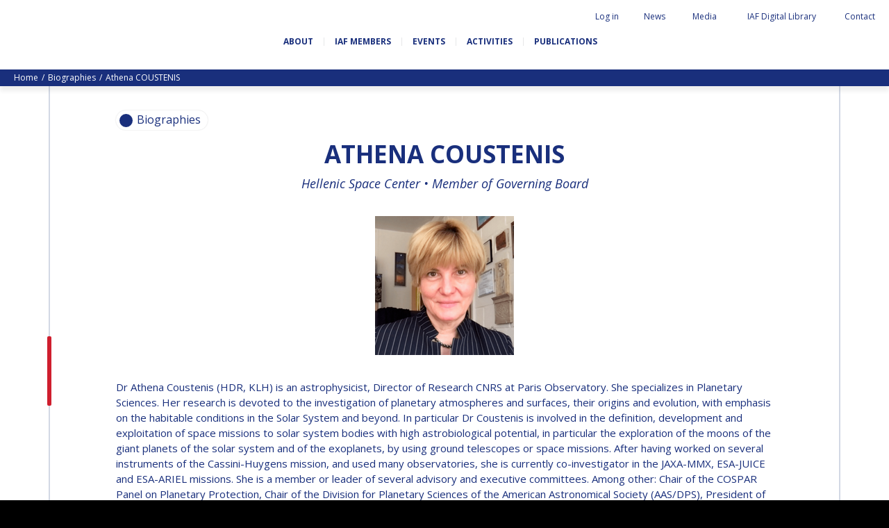

--- FILE ---
content_type: text/html; charset=UTF-8
request_url: https://www.iafastro.org/biographie/athena-coustenis.html
body_size: 123680
content:
<!DOCTYPE HTML>
<!--[if lt IE 7]><html class="ie6 ie7 oldie" lang="en"><![endif]-->
<!--[if IE 7]><html class="ie7 oldie" lang="en"><![endif]-->
<!--[if IE 8]><html class="ie8 oldie" lang="en"><![endif]-->
<!--[if gt IE 8]><!--><html lang="en"><!--<![endif]--> 
<head>
  <title>Athena COUSTENIS</title>



<link rel="canonical" href="https://www.iafastro.org/biographie/athena-coustenis.html" />

<!-- #start# file:header.php -->

<meta charset="UTF-8">
<meta http-equiv="X-UA-Compatible" content="IE=edge">
<meta name="viewport" content="width=device-width, initial-scale=1, shrink-to-fit=no">

<META NAME="ROBOTS" CONTENT="INDEX,FOLLOW" />
<meta name="bm-monitoring" content="website" />
<meta name="google-site-verification" content="6n1uFZotgeTsTsbhgnb8DpouCDYFd01ihii6rrnQ0Ms" />
<meta name="google-site-verification" content="QHTHtPMFmNKlBOWQ2LpIDWkr_HrFRvHcxuguiATxOcY" />

<base href="https://www.iafastro.org/" />

<link rel="shortcut icon" href="/favicon.ico" type="image/x-icon">

<link rel="preconnect" href="https://fonts.googleapis.com">
<link rel="preconnect" href="https://fonts.gstatic.com" crossorigin>
<link href="https://fonts.googleapis.com/css2?family=Caveat+Brush&family=Open+Sans:ital,wght@0,300;0,400;0,700;1,300;1,400;1,700&display=swap" rel="stylesheet">

<link rel="stylesheet" href="https://cdn.jsdelivr.net/npm/bootstrap-icons@1.11.3/font/bootstrap-icons.css">


<link rel="stylesheet" href="/assets/components/modxminify/cache/styles-2-1725026906.min.css" type="text/css" media="screen" />

<link rel="stylesheet" href="/assets/templates/meridian/add-jg.css" type="text/css" media="screen" />

<link rel="stylesheet" href="/assets/js/flip/dist/flip.min.css" type="text/css" media="screen" />




  <meta name="author" content="International Astronautical Federation" />

<meta name="twitter:card" content="summary" />
<meta name="twitter:site" content="@iafastro" />
<meta name="twitter:creator" content="@iafastro" />

<!-- #end# -->



<meta property="og:title" content="IAF : Athena COUSTENIS" />
<meta property="og:description" content="" />
<meta property="og:type" content="website" />
<meta property="og:url" content="https://www.iafastro.org/biographie/athena-coustenis.html" />
<meta property="og:image" content="https://www.iafastro.org/assets/images/static/partage.png" />
<link rel="canonical" href="https://www.iafastro.org/biographie/athena-coustenis.html"/>
</head>

<body id="id2423" class="template23 parentN1_1004  parentN2_2423" role="document">


<form action="search.html" method="get" class="search" role="search" id="searchForm" style="display:none">
  <input type="hidden" name="id" value="22" /> 
  <button type="button" class="close-perspective">Close</button>
  <div class="input-group">
	
	<input type="text" minlength="3" placeholder="Search iafastro.org" value="" name="search" class="form-control">
  
  <span class="input-group-btn">
	<button class="btn" id="ok" type="submit"><span class="sr-only">ok</span></button>
  </span>
  </div>
</form>


  <div id="page">
    <div id="header">

    <div id="topnav" class="d-none d-md-block"><div class="container-fluid">


	<ul class="navbar-nav nav"><li class="nav-item search" id="item22"><a href="#" class="nav-link"><span class="nav-link-inner">Search</span></a></li><li class="nav-item first" id="item51"><a href="https://iafastro.directory/iac/account/login/"  class="nav-link"><span class="nav-link-inner">Log in</span></a></li><li class="nav-item " id="item72"><a href="news/"  class="nav-link"><span class="nav-link-inner">News</span></a></li><li class="nav-item " id="item922"><a href="media/"  class="nav-link"><span class="nav-link-inner">Media</span></a></li><li class="nav-item " id="item2064"><a href="https://dl.iafastro.directory/"  class="nav-link"><span class="nav-link-inner">IAF Digital Library</span></a></li><li class="nav-item last" id="item53"><a href="contact.html"  class="nav-link"><span class="nav-link-inner">Contact</span></a></li></ul></div></div>    

  <div id="logo-nav">
  <div class="container-fluid d-block d-md-flex align-items-center justify-content-between flex-wrap">

    <p id="logo"><a href="https://www.iafastro.org/">IAF </a></p>



  <div id="baseline" class="mt-4">
    <p class="connecting">Connecting @ll Space People</p>
  </div>

    <button class="navbar-toggler d-md-none" type="button" data-toggle="collapse" data-target="#navbar" aria-controls="navbar" aria-expanded="false" aria-label="Menu">
    <span class="navbar-toggler-icon"></span>
  </button>

    <div id="nav" class="navbar navbar-expand-md">
    <div id="navbar" class="navbar-collapse collapse">
      <ul class="navbar-nav nav flex-nowrap"><li class="nav-item first" id="item54">
  <a href="about/"  class="nav-link"><span class="nav-link-inner">About</span></a>

  <button type="button" class="navbar-toggler d-md-none" data-toggle="collapse" data-target="#item54 > .nav-wrapper" aria-expanded="false" aria-controls="navbar">
    <span class="navbar-toggler-icon"></span>
  </button>

  <div class="nav-wrapper collapse"><ul class="navbar-nav nav flex-nowrap"><li class="nav-item first" id="item945"><a href="about/history-and-missions.html"  class="nav-link" data-icone=""><span class="nav-link-inner">History and missions</span></a></li><li class="nav-item " id="item946"><a href="about/governance/"  class="nav-link" data-icone=""><span class="nav-link-inner">Governance</span></a></li><li class="nav-item " id="item947"><a href="about/iaf-committees/"  class="nav-link" data-icone=""><span class="nav-link-inner">IAF Committees</span></a></li><li class="nav-item " id="item948"><a href="about/iaf-secretariat-team.html"  class="nav-link" data-icone=""><span class="nav-link-inner">IAF secretariat team</span></a></li><li class="nav-item " id="item949"><a href="about/partners-organizations.html"  class="nav-link" data-icone=""><span class="nav-link-inner">Partner Organizations</span></a></li><li class="nav-item last" id="item8320"><a href="about/job-opportunities/"  class="nav-link" data-icone=""><span class="nav-link-inner">Job Opportunities</span></a></li></ul></div>
</li><li class="nav-item " id="item929">
  <a href="membership/"  class="nav-link"><span class="nav-link-inner">IAF Members</span></a>

  <button type="button" class="navbar-toggler d-md-none" data-toggle="collapse" data-target="#item929 > .nav-wrapper" aria-expanded="false" aria-controls="navbar">
    <span class="navbar-toggler-icon"></span>
  </button>

  <div class="nav-wrapper collapse"><ul class="navbar-nav nav flex-nowrap"><li class="nav-item first" id="item930"><a href="membership/become-an-iaf-member.html"  class="nav-link" data-icone=""><span class="nav-link-inner">Become an IAF member</span></a></li><li class="nav-item " id="item932"><a href="membership/iaf-members-map.html"  class="nav-link" data-icone=""><span class="nav-link-inner">IAF members map</span></a></li><li class="nav-item " id="item55"><a href="membership/all-members/"  class="nav-link" data-icone=""><span class="nav-link-inner">All members</span></a></li><li class="nav-item " id="item2053"><a href="membership/payments/"  class="nav-link" data-icone=""><span class="nav-link-inner">Payments</span></a></li><li class="nav-item last" id="item5874"><a href="membership/iaf-members-corner/"  class="nav-link" data-icone=""><span class="nav-link-inner">IAF Members Corner</span></a></li></ul></div>
</li><li class="nav-item " id="item56">
  <a href="events/"  class="nav-link"><span class="nav-link-inner">Events</span></a>

  <button type="button" class="navbar-toggler d-md-none" data-toggle="collapse" data-target="#item56 > .nav-wrapper" aria-expanded="false" aria-controls="navbar">
    <span class="navbar-toggler-icon"></span>
  </button>

  <div class="nav-wrapper collapse"><ul class="navbar-nav nav flex-nowrap"><li class="nav-item first" id="item66"><a href="events/iac/"  class="nav-link" data-icone=""><span class="nav-link-inner">International Astronautical Congress (IAC)</span></a></li><li class="nav-item " id="item67"><a href="events/global-series-conferences/"  class="nav-link" data-icone=""><span class="nav-link-inner">IAF Global Conferences</span></a></li><li class="nav-item " id="item68"><a href="events/iaf-spring-meetings/"  class="nav-link" data-icone=""><span class="nav-link-inner">IAF Spring Meetings</span></a></li><li class="nav-item " id="item10054"><a href="events/iaf-global-space-leaders-summit/"  class="nav-link" data-icone=""><span class="nav-link-inner">IAF Global Space Leaders Summit</span></a></li><li class="nav-item " id="item69"><a href="events/international-space-forum-at-ministerial-level-isf/"  class="nav-link" data-icone=""><span class="nav-link-inner">International Space Forum at Ministerial Level (ISF)</span></a></li><li class="nav-item " id="item2060"><a href="events/iaf-gnf-space-conversations-series/"  class="nav-link" data-icone=""><span class="nav-link-inner">IAF GNF Space Conversations Series</span></a></li><li class="nav-item " id="item2226"><a href="events/iaf-international-meeting-for-ministers-and-members-of-parliaments-mmop/"  class="nav-link" data-icone=""><span class="nav-link-inner">IAF International Meeting for Ministers and Members of Parliaments (MMoP)</span></a></li><li class="nav-item " id="item10092"><a href="events/iaf-symposium/"  class="nav-link" data-icone=""><span class="nav-link-inner">IAF SYMPOSIUM</span></a></li><li class="nav-item " id="item1820"><a href="events/un/iaf-workshop.html"  class="nav-link" data-icone=""><span class="nav-link-inner">UN/IAF Workshop</span></a></li><li class="nav-item last" id="item71"><a href="events/iaf-affiliated-events/"  class="nav-link" data-icone=""><span class="nav-link-inner">Affiliated IAF Events</span></a></li></ul></div>
</li><li class="nav-item " id="item57">
  <a href="activities/"  class="nav-link"><span class="nav-link-inner">Activities</span></a>

  <button type="button" class="navbar-toggler d-md-none" data-toggle="collapse" data-target="#item57 > .nav-wrapper" aria-expanded="false" aria-controls="navbar">
    <span class="navbar-toggler-icon"></span>
  </button>

  <div class="nav-wrapper collapse"><ul class="navbar-nav nav flex-nowrap"><li class="nav-item first" id="item975"><a href="activities/honours-and-awards/"  class="nav-link" data-icone=""><span class="nav-link-inner">Honours & awards</span></a></li><li class="nav-item " id="item986"><a href="activities/iaf-3g-international-platform/"  class="nav-link" data-icone=""><span class="nav-link-inner">IDEA "3G" Diversity Platform</span></a></li><li class="nav-item " id="item989"><a href="activities/iaf-global-networking-forum/"  class="nav-link" data-icone=""><span class="nav-link-inner">IAF Global Networking Forum</span></a></li><li class="nav-item " id="item1005"><a href="activities/next-generation/"  class="nav-link" data-icone=""><span class="nav-link-inner">Next Generation</span></a></li><li class="nav-item " id="item5841"><a href="activities/iaf-abstract-mentor-programme.html"  class="nav-link" data-icone=""><span class="nav-link-inner">IAF Abstract Mentor Programme</span></a></li><li class="nav-item " id="item9477"><a href="activities/iaf-logbook/"  class="nav-link" data-icone=""><span class="nav-link-inner">IAF Logbook</span></a></li><li class="nav-item last" id="item5596"><a href="activities/iaf-launchpad-mentorship-programme.html"  class="nav-link" data-icone=""><span class="nav-link-inner">IAF Launchpad Mentorship Programme</span></a></li></ul></div>
</li><li class="nav-item last" id="item58">
  <a href="publications/"  class="nav-link"><span class="nav-link-inner">Publications</span></a>

  <button type="button" class="navbar-toggler d-md-none" data-toggle="collapse" data-target="#item58 > .nav-wrapper" aria-expanded="false" aria-controls="navbar">
    <span class="navbar-toggler-icon"></span>
  </button>

  <div class="nav-wrapper collapse"><ul class="navbar-nav nav flex-nowrap"><li class="nav-item first" id="item936"><a href="publications/iaf-newsletters/"  class="nav-link" data-icone=""><span class="nav-link-inner">IAF newsletters</span></a></li><li class="nav-item " id="item906"><a href="publications/iaf-highlights-journal/"  class="nav-link" data-icone=""><span class="nav-link-inner">IAF Highlights Journal</span></a></li><li class="nav-item " id="item1839"><a href="publications/iac-publications/"  class="nav-link" data-icone=""><span class="nav-link-inner">IAC Publications</span></a></li><li class="nav-item " id="item908"><a href="publications/iaf-technical-papers/"  class="nav-link" data-icone=""><span class="nav-link-inner">IAF Technical Papers</span></a></li><li class="nav-item " id="item909"><a href="publications/iaf-global-conferences/"  class="nav-link" data-icone=""><span class="nav-link-inner">IAF Global Conferences</span></a></li><li class="nav-item " id="item5811"><a href="publications/iaf-general-publications/"  class="nav-link" data-icone=""><span class="nav-link-inner">IAF General Publications</span></a></li><li class="nav-item last" id="item6253"><a href="publications/iaf-committee-briefs/"  class="nav-link" data-icone=""><span class="nav-link-inner">IAF Committee Briefs</span></a></li></ul></div>
</li></ul>

        <div id="topnav_mobile" class="d-block d-md-none"><ul class="navbar-nav nav"><li class="nav-item first" id="item51"><a href="https://iafastro.directory/iac/account/login/"  class="nav-link"><span class="nav-link-inner">Log in</span></a></li><li class="nav-item " id="item72"><a href="news/"  class="nav-link"><span class="nav-link-inner">News</span></a></li><li class="nav-item " id="item922"><a href="media/"  class="nav-link"><span class="nav-link-inner">Media</span></a></li><li class="nav-item " id="item2064"><a href="https://dl.iafastro.directory/"  class="nav-link"><span class="nav-link-inner">IAF Digital Library</span></a></li><li class="nav-item last" id="item53"><a href="contact.html"  class="nav-link"><span class="nav-link-inner">Contact</span></a></li><li class="nav-item search" id="item22"><a href="#" class="nav-link"><span class="nav-link-inner">Search</span></a></li></ul></div>   
		<form action="search.html" method="get" class="search" role="search" id="searchForm-mobile" style="display:none">
  <input type="hidden" name="id" value="22" />
  <div class="input-group">
	
	<input type="text" minlength="3" placeholder="Search iafastro.org" value="" name="search" class="form-control">
  
  <span class="input-group-btn">
	<button class="btn" id="ok" type="submit"><span class="sr-only">ok</span></button>
  </span>
  </div>
</form>
    </div><!-- #navbar -->
    </div><!-- #nav -->
  </div><!-- .container -->
  </div><!-- #logo-nav -->
</div><!-- #header -->
    <div class="wrapper wrapper-bandeau wrapper-breadcrumbs d-none d-md-block">
<nav aria-label="breadcrumb"><ol class="breadcrumb text-capitalize"><li class="breadcrumb-item"><a href="/">home</a></li>
<li class="breadcrumb-item"><a href="biographie/">Biographies</a></li>
<li class="breadcrumb-item active" aria-current="page">Athena COUSTENIS</li></ol></nav>
</div><!-- fin.container -->

    <div id="maincontent" class=" article content-border" role="main">
      <div id="tags">
  <div class="overlay-close"></div>
  <div class="tags-wrapper">
    <div class="tags-inner">
      <button type="button" class="btn-tags btn-close">Close</button>

      <div class="tags">
        <div class="chip">
          <span class="icon"></span>
          <span id="tagSearch"></span>
        </div><!-- .chip -->
      </div><!-- .tags -->

      <div class="sort-wrapper">
        <button type="button" class="sort-btn sort-date">Date</button>
        <button type="button" class="sort-btn sort-az">AZ</button>
      </div>

      <ul class="results" id="listeResults">

      </ul><!-- .nav -->

      <div class="pagination-wrapper">
        <nav aria-label="Pagination" id="customPagination">

        </nav>
      </div>

	<div style="display:none" id="cacheTable">
	  <table class="tableau" width="100%" style="" id="tableSearchResult">
		  <thead>
			  <tr>
				  <th rel="id" data-taille="3%" class="noInput">#</th>
				  <th rel="pagetitle" data-taille="15%" class="" data-field="pagetitle">Pagetitle</th>
				  <th rel="publishedon" data-taille="15%" class="" data-field="publishedon">Publishedon</th>

			  </tr>
		  </thead>
		  <tbody>
		  </tbody>
	  </table>
	 </div>

    </div><!-- .tags-inner -->
  </div><!-- .tags-wrapper -->
</div><!-- #tags -->
      <div class="container">
        

<div id="subnav">
  <div class="overlay-close"></div>
  <div class="subnav-wrapper">
    <div class="subnav-inner">
      <button type="button" class="btn-subnav btn-close">Close</button>
      <ul class="nav navbar-nav">
<li class="nav-item first"><a href="biographie/pascale-ehrenfreund.html" class="nav-link" >Pascale EHRENFREUND</a></li><li class="nav-item "><a href="biographie/scott-madry.html" class="nav-link" >Scott MADRY</a></li><li class="nav-item "><a href="biographie/jean-yves-le-gall.html" class="nav-link" >Jean-Yves LE GALL</a></li><li class="nav-item "><a href="biographie/mohammed-nasser-al-ahbabi.html" class="nav-link" >H.E. Dr. Mohammed Nasser AL AHBABI</a></li><li class="nav-item "><a href="biographie/gabriella-arrigo.html" class="nav-link" >Gabriella ARRIGO</a></li><li class="nav-item "><a href="biographie/bruce-chesley.html" class="nav-link" >Bruce CHESLEY</a></li><li class="nav-item "><a href="biographie/seishiro-kibe.html" class="nav-link" >Seishiro KIBE</a></li><li class="nav-item "><a href="biographie/valanathan-munsami.html" class="nav-link" >Valanathan MUNSAMI</a></li><li class="nav-item "><a href="biographie/minoo-rathnasabapathy.html" class="nav-link" >Minoo RATHNASABAPATHY</a></li><li class="nav-item "><a href="biographie/sergey-saveliev.html" class="nav-link" >Sergey SAVELIEV</a></li><li class="nav-item "><a href="biographie/mary-snitch.html" class="nav-link" >Mary SNITCH</a></li><li class="nav-item "><a href="biographie/s-somanath.html" class="nav-link" >S. SOMANATH</a></li><li class="nav-item "><a href="biographie/dominique-tilmans.html" class="nav-link" >Dominique TILMANS</a></li><li class="nav-item "><a href="biographie/baohua-yang.html" class="nav-link" >Baohua YANG</a></li><li class="nav-item "><a href="biographie/deganit-paikowsky.html" class="nav-link" >Deganit PAIKOWSKY</a></li><li class="nav-item "><a href="biographie/sergio-marchisio.html" class="nav-link" >Sergio MARCHISIO</a></li><li class="nav-item "><a href="biographie/geir-hovmork.html" class="nav-link" >Geir HOVMORK</a></li><li class="nav-item "><a href="biographie/kai-uwe-schrogl.html" class="nav-link" >Kai-Uwe SCHROGL</a></li><li class="nav-item "><a href="biographie/christian-feichtinger.html" class="nav-link" >Christian FEICHTINGER</a></li><li class="nav-item "><a href="biographie/peter-jankowitsch.html" class="nav-link" >Peter JANKOWITSCH</a></li><li class="nav-item "><a href="biographie/clayton-mowry.html" class="nav-link" >Clay MOWRY</a></li><li class="nav-item "><a href="biographie/tomifumi-godai.html" class="nav-link" >Tomifumi GODAI</a></li><li class="nav-item "><a href="biographie/elizabeth-kordyum.html" class="nav-link" >Elizabeth KORDYUM</a></li><li class="nav-item "><a href="biographie/meng-zhizhong.html" class="nav-link" >Meng ZHIZHONG</a></li><li class="nav-item "><a href="biographie/yu-menglun.html" class="nav-link" >Yu MENGLUN</a></li><li class="nav-item "><a href="biographie/roberto-battiston.html" class="nav-link" >Roberto BATTISTON</a></li><li class="nav-item "><a href="biographie/barbara-j-ryan.html" class="nav-link" >Barbara J. RYAN</a></li><li class="nav-item "><a href="biographie/charles-f-bolden.html" class="nav-link" >Charles F. BOLDEN</a></li><li class="nav-item "><a href="biographie/stanislav-konyukhov.html" class="nav-link" >Stanislav KONYUKHOV</a></li><li class="nav-item "><a href="biographie/berndt-feuerbacher.html" class="nav-link" >Berndt FEUERBACHER (1940 – 2020)</a></li><li class="nav-item "><a href="biographie/.html" class="nav-link" >Richard L. “DICK“ KLINE</a></li><li class="nav-item "><a href="biographie/yuri-koptev.html" class="nav-link" >Yuri KOPTEV</a></li><li class="nav-item "><a href="biographie/manfred-fuchs.html" class="nav-link" >Manfred FUCHS</a></li><li class="nav-item "><a href="biographie/wang-xiji.html" class="nav-link" >Wang XIJI</a></li><li class="nav-item "><a href="biographie/norman-crabill.html" class="nav-link" >Norman CRABILL</a></li><li class="nav-item "><a href="biographie/hans-ew-hoffmann.html" class="nav-link" >Hans E.W. HOFFMANN</a></li><li class="nav-item "><a href="biographie/paolo-ferri.html" class="nav-link" >Paolo FERRI</a></li><li class="nav-item "><a href="biographie/vladimir-kopal.html" class="nav-link" >Vladimir KOPAL</a></li><li class="nav-item "><a href="biographie/edward-c-stone.html" class="nav-link" >Edward C. STONE</a></li><li class="nav-item "><a href="biographie/ur-rao.html" class="nav-link" >U.R. RAO</a></li><li class="nav-item "><a href="biographie/robert-briskman.html" class="nav-link" >Robert BRISKMAN</a></li><li class="nav-item "><a href="biographie/kiyoshi-higuchi.html" class="nav-link" >Kiyoshi HIGUCHI</a></li><li class="nav-item "><a href="biographie/joan-vernikos.html" class="nav-link" >Joan VERNIKOS</a></li><li class="nav-item "><a href="biographie/long-lehao.html" class="nav-link" >Long LEHAO</a></li><li class="nav-item "><a href="biographie/faren-qi.html" class="nav-link" >Faren QI</a></li><li class="nav-item "><a href="biographie/hiroki-akagi.html" class="nav-link" >Hiroki AKAGI</a></li><li class="nav-item "><a href="biographie/chiara-cocchiara.html" class="nav-link" >Chiara COCCHIARA</a></li><li class="nav-item "><a href="biographie/emmanuelle-david.html" class="nav-link" >Emmanuelle DAVID</a></li><li class="nav-item "><a href="biographie/luis-ferreira.html" class="nav-link" >Luis Ferreira</a></li><li class="nav-item "><a href="biographie/arnau-pons.html" class="nav-link" >Arnau PONS</a></li><li class="nav-item "><a href="biographie/bruno-sarli.html" class="nav-link" >Bruno SARLI</a></li><li class="nav-item "><a href="biographie/olga-stelmakh-drescher.html" class="nav-link" >Olga STELMAKH DRESCHER</a></li><li class="nav-item "><a href="biographie/matteo-emanuelli.html" class="nav-link" >Matteo EMANUELLI</a></li><li class="nav-item "><a href="biographie/joao-lousada.html" class="nav-link" >João LOUSADA</a></li><li class="nav-item "><a href="biographie/avid-roman-gonzalez.html" class="nav-link" >Avid ROMAN GONZALEZ</a></li><li class="nav-item "><a href="biographie/mia-brown.html" class="nav-link" >Mia BROWN</a></li><li class="nav-item "><a href="biographie/seyed-ali-nasseri.html" class="nav-link" >Seyed Ali NASSERI</a></li><li class="nav-item "><a href="biographie/michal-kunes.html" class="nav-link" >Michal KUNES</a></li><li class="nav-item "><a href="biographie/patrick-hambloch.html" class="nav-link" >Patrick HAMBLOCH</a></li><li class="nav-item "><a href="biographie/stephanie-wan.html" class="nav-link" >Stephanie WAN</a></li><li class="nav-item "><a href="biographie/timiebi-aganaba-jeanty.html" class="nav-link" >Timiebi AGANABA JEANTY</a></li><li class="nav-item "><a href="biographie/laszlo-bacsardi.html" class="nav-link" >Laszlo BACSARDI</a></li><li class="nav-item "><a href="biographie/jessica-culler.html" class="nav-link" >Jessica CULLER</a></li><li class="nav-item "><a href="biographie/takashi-ohtani.html" class="nav-link" >Takashi OHTANI</a></li><li class="nav-item "><a href="biographie/victoria-alonsoperez.html" class="nav-link" >Victoria ALONSOPEREZ</a></li><li class="nav-item "><a href="biographie/andrea-boyd.html" class="nav-link" >Andrea BOYD</a></li><li class="nav-item "><a href="biographie/amalio-monzon.html" class="nav-link" >Amalio MONZON</a></li><li class="nav-item "><a href="biographie/ryan-l-kobrick.html" class="nav-link" >Ryan L. KOBRICK</a></li><li class="nav-item "><a href="biographie/yu-xiaozhou.html" class="nav-link" >Yu XIAOZHOU</a></li><li class="nav-item "><a href="biographie/lulu-makapela.html" class="nav-link" >Lulu MAKAPELA</a></li><li class="nav-item "><a href="biographie/christopher-vasko.html" class="nav-link" >Christopher VASKO</a></li><li class="nav-item "><a href="biographie/guillaume-girard.html" class="nav-link" >Guillaume GIRARD</a></li><li class="nav-item "><a href="biographie/michael-brett.html" class="nav-link" >Michael BRETT</a></li><li class="nav-item "><a href="biographie/andrea-jaime-albalat.html" class="nav-link" >Andrea JAIME ALBALAT</a></li><li class="nav-item "><a href="biographie/rui-li.html" class="nav-link" >Rui LI</a></li><li class="nav-item "><a href="biographie/nahum-romero.html" class="nav-link" >Nahum ROMERO</a></li><li class="nav-item "><a href="biographie/yusuke-muraki.html" class="nav-link" >Yusuke MURAKI</a></li><li class="nav-item "><a href="biographie/julio-aprea.html" class="nav-link" >Julio APREA</a></li><li class="nav-item "><a href="biographie/kimberley-clayfield.html" class="nav-link" >Kimberley CLAYFIELD</a></li><li class="nav-item "><a href="biographie/kat-coderre.html" class="nav-link" >Kat CODERRE</a></li><li class="nav-item "><a href="biographie/jacob-sutherlun.html" class="nav-link" >Jacob SUTHERLUN</a></li><li class="nav-item "><a href="biographie/ariane-cornell.html" class="nav-link" >Ariane CORNELL</a></li><li class="nav-item "><a href="biographie/kevin-stube.html" class="nav-link" >Kevin STUBE</a></li><li class="nav-item "><a href="biographie/danielle-wood.html" class="nav-link" >Danielle WOOD</a></li><li class="nav-item "><a href="biographie/nicolas-peter1.html" class="nav-link" >Nicolas PETER</a></li><li class="nav-item "><a href="biographie/trong-thu-vu.html" class="nav-link" >Trong THU VU</a></li><li class="nav-item "><a href="biographie/liz-seward.html" class="nav-link" >Liz SEWARD</a></li><li class="nav-item "><a href="biographie/jackelynne-silva-martinez.html" class="nav-link" >Jackelynne SILVA-MARTINEZ</a></li><li class="nav-item "><a href="biographie/masami-onoda.html" class="nav-link" >Masami ONODA</a></li><li class="nav-item "><a href="biographie/charles-draper.html" class="nav-link" >Charles DRAPER</a></li><li class="nav-item "><a href="biographie/konstantin-bushuyev.html" class="nav-link" >Konstantin BUSHUYEV</a></li><li class="nav-item "><a href="biographie/glynn-s-lunney.html" class="nav-link" >Glynn S. LUNNEY</a></li><li class="nav-item "><a href="biographie/karl-h-doetsch.html" class="nav-link" >Karl H. DOETSCH</a></li><li class="nav-item "><a href="biographie/marcio-barbosa.html" class="nav-link" >Marcio BARBOSA</a></li><li class="nav-item "><a href="biographie/krishnaswamy-kasturirangan.html" class="nav-link" >Krishnaswamy KASTURIRANGAN</a></li><li class="nav-item "><a href="biographie/gerhard-haerendel.html" class="nav-link" >Gerhard HAERENDEL</a></li><li class="nav-item "><a href="biographie/kuniaki-shiraki.html" class="nav-link" >Kuniaki SHIRAKI</a></li><li class="nav-item "><a href="biographie/xingrui-ma.html" class="nav-link" >Xingrui MA</a></li><li class="nav-item "><a href="biographie/koppillil-radhakrishnan.html" class="nav-link" >Koppillil RADHAKRISHNAN</a></li><li class="nav-item "><a href="biographie/virendra-jha.html" class="nav-link" >Virendra JHA</a></li><li class="nav-item "><a href="biographie/charles-elachi.html" class="nav-link" >Charles ELACHI</a></li><li class="nav-item "><a href="biographie/lei-fanpei.html" class="nav-link" >Lei FANPEI</a></li><li class="nav-item "><a href="biographie/xia-guohong.html" class="nav-link" >Xia GUOHONG</a></li><li class="nav-item "><a href="biographie/k-sivan.html" class="nav-link" >K. SIVAN</a></li><li class="nav-item "><a href="biographie/oleg-alifanov.html" class="nav-link" >Oleg ALIFANOV</a></li><li class="nav-item "><a href="biographie/leon-harris.html" class="nav-link" >Leon HARRIS</a></li><li class="nav-item "><a href="biographie/john-s-langford.html" class="nav-link" >John S. LANGFORD</a></li><li class="nav-item "><a href="biographie/richard-f-ambrose.html" class="nav-link" >Richard F. AMBROSE</a></li><li class="nav-item "><a href="biographie/james-bridenstine.html" class="nav-link" >Jim BRIDENSTINE</a></li><li class="nav-item "><a href="biographie/mike-pence.html" class="nav-link" >Mike PENCE</a></li><li class="nav-item "><a href="biographie/daniel-l-dumbacher.html" class="nav-link" >Dan DUMBACHER</a></li><li class="nav-item "><a href="biographie/jeff-bezos.html" class="nav-link" >Jeff BEZOS</a></li><li class="nav-item "><a href="biographie/sergey-krikalev.html" class="nav-link" >Sergey KRIKALEV</a></li><li class="nav-item "><a href="biographie/sylvain-laporte.html" class="nav-link" >Sylvain LAPORTE</a></li><li class="nav-item "><a href="biographie/johann-dietrich-woerner.html" class="nav-link" >Jan WOERNER</a></li><li class="nav-item "><a href="biographie/hiroshi-yamakawa.html" class="nav-link" >Hiroshi YAMAKAWA</a></li><li class="nav-item "><a href="biographie/wu-yanhua.html" class="nav-link" >Yanhua WU</a></li><li class="nav-item "><a href="biographie/frank-morring.html" class="nav-link" >Frank MORRING</a></li><li class="nav-item "><a href="biographie/lisa-callahan.html" class="nav-link" >Lisa CALLAHAN</a></li><li class="nav-item "><a href="biographie/jeffrey-manber.html" class="nav-link" >Jeffrey Manber</a></li><li class="nav-item "><a href="biographie/norah-patten.html" class="nav-link" >Norah Patten</a></li><li class="nav-item "><a href="biographie/ellen-stofan.html" class="nav-link" >Ellen STOFAN</a></li><li class="nav-item "><a href="biographie/fatih-ozmen.html" class="nav-link" >Fatih OZMEN</a></li><li class="nav-item "><a href="biographie/daniel-s-goldberg.html" class="nav-link" >Daniel S. GOLDBERG</a></li><li class="nav-item "><a href="biographie/etienne-schneider.html" class="nav-link" >Etienne SCHNEIDER</a></li><li class="nav-item "><a href="biographie/kay-sears.html" class="nav-link" >Kay SEARS</a></li><li class="nav-item "><a href="biographie/scott-pace.html" class="nav-link" >Scott PACE</a></li><li class="nav-item "><a href="biographie/clementine-decoopman.html" class="nav-link" >Clémentine DECOOPMAN</a></li><li class="nav-item "><a href="biographie/karen-andrews.html" class="nav-link" >Karen ANDREWS</a></li><li class="nav-item "><a href="biographie/juan-de-dalmau.html" class="nav-link" >Juan DE DALMAU</a></li><li class="nav-item "><a href="biographie/pamela-j-lincoln.html" class="nav-link" >Pamela J. LINCOLN</a></li><li class="nav-item "><a href="biographie/bob-smith.html" class="nav-link" >Bob SMITH</a></li><li class="nav-item "><a href="biographie/pontsho-maruping.html" class="nav-link" >Pontsho MARUPING</a></li><li class="nav-item "><a href="biographie/anond-snidvongs.html" class="nav-link" >Anond SNIDVONGS</a></li><li class="nav-item "><a href="biographie/zolana-rui-joao.html" class="nav-link" >Zolana RUI JOAO</a></li><li class="nav-item "><a href="biographie/dipak-srinivasan.html" class="nav-link" >Dipak SRINIVASAN</a></li><li class="nav-item "><a href="biographie/jennifer-dooley.html" class="nav-link" >Jennifer DOOLEY</a></li><li class="nav-item "><a href="biographie/karen-kirby.html" class="nav-link" >Karen KIRBY</a></li><li class="nav-item "><a href="biographie/thomas-j-magner.html" class="nav-link" >Thomas J. MAGNER</a></li><li class="nav-item "><a href="biographie/bill-nye.html" class="nav-link" >Bill NYE</a></li><li class="nav-item "><a href="biographie/robert-pappalardo.html" class="nav-link" >Robert PAPPALARDO</a></li><li class="nav-item "><a href="biographie/kristin-wegner.html" class="nav-link" >Kristin WEGNER</a></li><li class="nav-item "><a href="biographie/caroline-juang.html" class="nav-link" >Caroline JUANG</a></li><li class="nav-item "><a href="biographie/fabiana-milza.html" class="nav-link" >Fabiana MILZA</a></li><li class="nav-item "><a href="biographie/jorge-nicolas-alvarez.html" class="nav-link" >Jorge NICOLAS-ALVAREZ</a></li><li class="nav-item "><a href="biographie/ufuoma-ovienmhada.html" class="nav-link" >Ufuoma OVIENMHADA</a></li><li class="nav-item "><a href="biographie/carlos-augusto-teixera-de-moura.html" class="nav-link" >Carlos Augusto TEIXEIRA DE MOURA</a></li><li class="nav-item "><a href="biographie/giorgio-saccoccia.html" class="nav-link" >Giorgio SACCOCCIA</a></li><li class="nav-item "><a href="biographie/maria-cristina-falvella.html" class="nav-link" >Maria Cristina FALVELLA</a></li><li class="nav-item "><a href="biographie/joseph-aschbacher.html" class="nav-link" >Josef ASCHBACHER</a></li><li class="nav-item "><a href="biographie/massimo-comparini.html" class="nav-link" >Massimo COMPARINI</a></li><li class="nav-item "><a href="biographie/giovanni-sylos-labini.html" class="nav-link" >Giovanni SYLOS LABINI</a></li><li class="nav-item "><a href="biographie/omar-valdes.html" class="nav-link" >Omar VALDES</a></li><li class="nav-item "><a href="biographie/karsten-danzmann.html" class="nav-link" >Karsten Danzmann</a></li><li class="nav-item "><a href="biographie/james-brayshaw.html" class="nav-link" >James Brayshaw</a></li><li class="nav-item "><a href="biographie/juliette-lambin.html" class="nav-link" >Juliette Lambin</a></li><li class="nav-item "><a href="biographie/gunter-schreier.html" class="nav-link" >Gunter Schreier</a></li><li class="nav-item "><a href="biographie/jorge-menendez.html" class="nav-link" >Jorge Menéndez</a></li><li class="nav-item "><a href="biographie/amalia-alvarez.html" class="nav-link" >Amalia Álvarez</a></li><li class="nav-item "><a href="biographie/caroll-carnett.html" class="nav-link" >Caroll CARNETT</a></li><li class="nav-item "><a href="biographie/giulia-maria-berardi.html" class="nav-link" >Giulia Maria BERARDI</a></li><li class="nav-item "><a href="biographie/silvia-antolino.html" class="nav-link" >Silvia ANTOLINO</a></li><li class="nav-item "><a href="biographie/isabella-marchisio.html" class="nav-link" >Isabella MARCHISIO</a></li><li class="nav-item "><a href="biographie/myriam-morabet.html" class="nav-link" >Myriam MORABET</a></li><li class="nav-item "><a href="biographie/emma-boisdur.html" class="nav-link" >Emma BOISDUR</a></li><li class="nav-item "><a href="biographie/martina-fabbiani.html" class="nav-link" >Martina FABBIANI</a></li><li class="nav-item "><a href="biographie/evelina-hedman.html" class="nav-link" >Evelina HEDMAN</a></li><li class="nav-item "><a href="biographie/giulia-angeletti.html" class="nav-link" >Giulia ANGELETTI</a></li><li class="nav-item "><a href="biographie/alessandra-dargenio.html" class="nav-link" >Alessandra D’ARGENIO</a></li><li class="nav-item "><a href="biographie/stefano-p.html" class="nav-link" >Stefano PASCALI</a></li><li class="nav-item "><a href="biographie/carina-viehboeck.html" class="nav-link" >Carina VIEHBOECK</a></li><li class="nav-item "><a href="biographie/yasir-abbas.html" class="nav-link" >Yasir ABBAS</a></li><li class="nav-item "><a href="biographie/martin-feicthinger-feichtinger.html" class="nav-link" >Martin FEICTHINGER</a></li><li class="nav-item "><a href="biographie/elena-feichtinger.html" class="nav-link" >Elena FEICHTINGER</a></li><li class="nav-item "><a href="biographie/michel-arnaud.html" class="nav-link" >Michel ARNAUD</a></li><li class="nav-item "><a href="biographie/tidiane.html" class="nav-link" >Tidiane Ouattara</a></li><li class="nav-item "><a href="biographie/driss-el-hadani.html" class="nav-link" >Driss El Hadani</a></li><li class="nav-item "><a href="biographie/jean-pascal-le-franc.html" class="nav-link" >Jean-Pascal Le Franc</a></li><li class="nav-item "><a href="biographie/chris-lee.html" class="nav-link" >Chris Lee</a></li><li class="nav-item "><a href="biographie/rashad-nabiyev.html" class="nav-link" >Rashad Nabiyev</a></li><li class="nav-item "><a href="biographie/mohamed-bayoumy-abdelkader-zahran.html" class="nav-link" >Mohamed Bayoumy AbdelKader Zahran</a></li><li class="nav-item "><a href="biographie/oliver-juckenhoefel.html" class="nav-link" >Oliver Juckenhoefel</a></li><li class="nav-item "><a href="biographie/kyle-acierno.html" class="nav-link" >Kyle ACIERNO</a></li><li class="nav-item "><a href="biographie/luigi-scatteia.html" class="nav-link" >Luigi SCATTEIA</a></li><li class="nav-item "><a href="biographie/jean-loic-galle.html" class="nav-link" >Jean-Loïc Galle</a></li><li class="nav-item "><a href="biographie/stuart-martin.html" class="nav-link" >Stuart Martin</a></li><li class="nav-item "><a href="biographie/sias-mostert.html" class="nav-link" >Sias Mostert</a></li><li class="nav-item "><a href="biographie/vitaly-safonov.html" class="nav-link" >Vitaly Safonov</a></li><li class="nav-item "><a href="biographie/steve-bochinger.html" class="nav-link" >Steve Bochinger</a></li><li class="nav-item "><a href="biographie/kirsten-armstrong.html" class="nav-link" >Kirsten Armstrong</a></li><li class="nav-item "><a href="biographie/thomas-zurbuchen.html" class="nav-link" >Thomas ZURBUCHEN</a></li><li class="nav-item "><a href="biographie/nicola-j-fox.html" class="nav-link" >Nicola J. FOX</a></li><li class="nav-item "><a href="biographie/laurence-monnoyer-smith.html" class="nav-link" >Laurence MONNOYER-SMITH</a></li><li class="nav-item "><a href="biographie/neil-jacobs.html" class="nav-link" >Neil JACOBS</a></li><li class="nav-item "><a href="biographie/john-logsdon.html" class="nav-link" >John LOGSDON</a></li><li class="nav-item "><a href="biographie/buzz-aldrin.html" class="nav-link" >Buzz ALDRIN</a></li><li class="nav-item "><a href="biographie/doug-wheelock.html" class="nav-link" >Doug WHEELOCK</a></li><li class="nav-item "><a href="biographie/rick-armstrong.html" class="nav-link" >Rick Armstrong</a></li><li class="nav-item "><a href="biographie/zhong-penghua.html" class="nav-link" >Zhong Penghua</a></li><li class="nav-item "><a href="biographie/talal-al-kaissi.html" class="nav-link" >Talal Al Kaissi</a></li><li class="nav-item "><a href="biographie/mmboneni-muofhe.html" class="nav-link" >Mmboneni Muofhe</a></li><li class="nav-item "><a href="biographie/joerg-kreisel.html" class="nav-link" >Joerg Kreisel</a></li><li class="nav-item "><a href="biographie/jean-marc-gardin.html" class="nav-link" >Jean-Marc Gardin</a></li><li class="nav-item "><a href="biographie/james-green.html" class="nav-link" >James GREEN</a></li><li class="nav-item "><a href="biographie/dk-das.html" class="nav-link" >D.K. Das</a></li><li class="nav-item "><a href="biographie/kenneth-bowersox.html" class="nav-link" >Kenneth Bowersox</a></li><li class="nav-item "><a href="biographie/jerome-breteau.html" class="nav-link" >Jérôme Breteau</a></li><li class="nav-item "><a href="biographie/gary-henry.html" class="nav-link" >Gary Henry</a></li><li class="nav-item "><a href="biographie/denise-kopecky.html" class="nav-link" >Denise Kopecky</a></li><li class="nav-item "><a href="biographie/steve-clarke.html" class="nav-link" >Steve Clarke</a></li><li class="nav-item "><a href="biographie/george-schmidt.html" class="nav-link" >George Schmidt</a></li><li class="nav-item "><a href="biographie/rolf-janovsky.html" class="nav-link" >Rolf Janovsky</a></li><li class="nav-item "><a href="biographie/setsuko-aoki.html" class="nav-link" >Setsuko Aoki</a></li><li class="nav-item "><a href="biographie/mauro-patroncini.html" class="nav-link" >Mauro Patroncini</a></li><li class="nav-item "><a href="biographie/linda-elkins-tanton.html" class="nav-link" >Linda Elkins-Tanton</a></li><li class="nav-item "><a href="biographie/brian-muirhead.html" class="nav-link" >Brian Muirhead</a></li><li class="nav-item "><a href="biographie/david-c-folta.html" class="nav-link" >David C. Folta</a></li><li class="nav-item "><a href="biographie/ethiraj-venkatapathy.html" class="nav-link" >Ethiraj Venkatapathy</a></li><li class="nav-item "><a href="biographie/kent-rominger.html" class="nav-link" >Kent Rominger</a></li><li class="nav-item "><a href="biographie/christine-charles.html" class="nav-link" >Christine Charles</a></li><li class="nav-item "><a href="biographie/mengu-cho.html" class="nav-link" >Mengu Cho</a></li><li class="nav-item "><a href="biographie/carlos-niederstrasser.html" class="nav-link" >Carlos Niederstrasser</a></li><li class="nav-item "><a href="biographie/frank-white.html" class="nav-link" >Frank White</a></li><li class="nav-item "><a href="biographie/satoshi-matsumoto.html" class="nav-link" >Satoshi Matsumoto</a></li><li class="nav-item "><a href="biographie/peter-ce-roberts.html" class="nav-link" >Peter C.E Roberts</a></li><li class="nav-item "><a href="biographie/yanping-guo.html" class="nav-link" >Yanping Guo</a></li><li class="nav-item "><a href="biographie/kathleen-boggs.html" class="nav-link" >Kathleen Boggs</a></li><li class="nav-item "><a href="biographie/rhoda-shaller-hornstein.html" class="nav-link" >Rhoda Shaller Hornstein</a></li><li class="nav-item "><a href="biographie/lawrence-friedl.html" class="nav-link" >Lawrence Friedl</a></li><li class="nav-item "><a href="biographie/andrew-klesh.html" class="nav-link" >Andrew Klesh</a></li><li class="nav-item "><a href="biographie/marius-wilhelm.html" class="nav-link" >Marius Wilhelm</a></li><li class="nav-item "><a href="biographie/chris-blackerby.html" class="nav-link" >Chris Blackerby</a></li><li class="nav-item "><a href="biographie/kristen-j-erickson.html" class="nav-link" >Kristen J. Erickson</a></li><li class="nav-item "><a href="biographie/agnieszka-lukaszczyk.html" class="nav-link" >Agnieszka ŁUKASZCZYK</a></li><li class="nav-item "><a href="biographie/kenneth-getzandanner.html" class="nav-link" >Kenneth GETZANDANNER</a></li><li class="nav-item "><a href="biographie/salem-al-marri.html" class="nav-link" >H.E. Salem Humaid ALMARRI</a></li><li class="nav-item "><a href="biographie/adnan-al-rais.html" class="nav-link" >Adnan AL RAIS</a></li><li class="nav-item "><a href="biographie/saud-karmastaji.html" class="nav-link" >Saud KARMASTAJI</a></li><li class="nav-item "><a href="biographie/mariam-al-zarooni.html" class="nav-link" >Mariam AL ZAROONI</a></li><li class="nav-item "><a href="biographie/jie-yuan.html" class="nav-link" >Jie YUAN</a></li><li class="nav-item "><a href="biographie/christoph-zott.html" class="nav-link" >Christoph ZOTT</a></li><li class="nav-item "><a href="biographie/idriss-sisaid.html" class="nav-link" >Idriss SISAID</a></li><li class="nav-item "><a href="biographie/jan-kolar.html" class="nav-link" >Jan KOLAR</a></li><li class="nav-item "><a href="biographie/dawoon-jung.html" class="nav-link" >Dawoon JUNG</a></li><li class="nav-item "><a href="biographie/lyle-roberts.html" class="nav-link" >Lyle ROBERTS</a></li><li class="nav-item "><a href="biographie/zubin-olikara.html" class="nav-link" >Zubin OLIKARA</a></li><li class="nav-item "><a href="biographie/lionel-baize.html" class="nav-link" >Lionel BAIZE</a></li><li class="nav-item "><a href="biographie/gerard-brachet.html" class="nav-link" >Gerard BRACHET</a></li><li class="nav-item "><a href="biographie/dan-snustad.html" class="nav-link" >Dan SNUSTAD</a></li><li class="nav-item "><a href="biographie/cath-westcott.html" class="nav-link" >Cath WESTCOTT</a></li><li class="nav-item "><a href="biographie/mariana-maneiro-brumlik.html" class="nav-link" >Mariana MANEIRO BRUMLIK</a></li><li class="nav-item "><a href="biographie/guillermo-salvatierra.html" class="nav-link" >Guillermo SALVATIERRA</a></li><li class="nav-item "><a href="biographie/daniela-genta.html" class="nav-link" >Daniela GENTA</a></li><li class="nav-item "><a href="biographie/kuninori-uesugi.html" class="nav-link" >Kuninori UESUGI</a></li><li class="nav-item "><a href="biographie/catherine-doldirina.html" class="nav-link" >Catherine DOLDIRINA</a></li><li class="nav-item "><a href="biographie/beatrice-barresi.html" class="nav-link" >Beatrice BARRESI</a></li><li class="nav-item "><a href="biographie/azzedine-oussedik.html" class="nav-link" >Azzedine OUSSEDIK</a></li><li class="nav-item "><a href="biographie/claire-jolly.html" class="nav-link" >Claire JOLLY</a></li><li class="nav-item "><a href="biographie/sohrob-mottaghi.html" class="nav-link" >Sohrob MOTTAGHI</a></li><li class="nav-item "><a href="biographie/tetsuo-yasaka.html" class="nav-link" >Tetsuo YASAKA</a></li><li class="nav-item "><a href="biographie/john-freisinger.html" class="nav-link" >John FREISINGER</a></li><li class="nav-item "><a href="biographie/philippe-glaesener.html" class="nav-link" >Philippe GLAESENER</a></li><li class="nav-item "><a href="biographie/thorsten-rudolph.html" class="nav-link" >Thorsten RUDOLPH</a></li><li class="nav-item "><a href="biographie/karsten-geier.html" class="nav-link" >Karsten GEIER</a></li><li class="nav-item "><a href="biographie/maria-del-lujan-flores.html" class="nav-link" >Maria DEL LUJAN FLORES</a></li><li class="nav-item "><a href="biographie/tony-azzarelli.html" class="nav-link" >Tony AZZARELLI</a></li><li class="nav-item "><a href="biographie/maria-de-las-mercedes-esquivel-de-cocca.html" class="nav-link" >María de las Mercedes Esquivel de Cocca</a></li><li class="nav-item "><a href="biographie/didier-lapierre.html" class="nav-link" >Didier LAPIERRE</a></li><li class="nav-item "><a href="biographie/vance-y-hum.html" class="nav-link" >Vance Y. Hum</a></li><li class="nav-item "><a href="biographie/xu-yansong.html" class="nav-link" >Xu YANSONG</a></li><li class="nav-item "><a href="biographie/javier-preciozzi.html" class="nav-link" >Javier PRECIOZZI</a></li><li class="nav-item "><a href="biographie/gale-allen.html" class="nav-link" >Gale ALLEN</a></li><li class="nav-item "><a href="biographie/pablo-brenner.html" class="nav-link" >Pablo BRENNER</a></li><li class="nav-item "><a href="biographie/lu-yu.html" class="nav-link" >Lu YU</a></li><li class="nav-item "><a href="biographie/scott-larson.html" class="nav-link" >Scott LARSON</a></li><li class="nav-item "><a href="biographie/oleg-ventskovsky.html" class="nav-link" >Oleg Ventskovsky</a></li><li class="nav-item "><a href="biographie/bernhard-hufenbach.html" class="nav-link" >Bernhard HUFENBACH</a></li><li class="nav-item "><a href="biographie/uli-fricke.html" class="nav-link" >Uli FRICKE</a></li><li class="nav-item "><a href="biographie/simon-gray.html" class="nav-link" >Simon GRAY</a></li><li class="nav-item "><a href="biographie/takayuki-kawai.html" class="nav-link" >Takayuki KAWAI</a></li><li class="nav-item "><a href="biographie/rachel-villain.html" class="nav-link" >Rachel VILLAIN</a></li><li class="nav-item "><a href="biographie/constant-chuma.html" class="nav-link" >Constant CHUMA</a></li><li class="nav-item "><a href="biographie/wei-chuanfeng.html" class="nav-link" >Wei CHUANFENG</a></li><li class="nav-item "><a href="biographie/antoine-geissbuhler.html" class="nav-link" >Antoine GEISSBUHLER</a></li><li class="nav-item "><a href="biographie/karin-nilsdotter.html" class="nav-link" >Karin NILSDOTTER</a></li><li class="nav-item "><a href="biographie/eric-wille.html" class="nav-link" >Eric WILLE</a></li><li class="nav-item "><a href="biographie/pouyan-azari.html" class="nav-link" >Pouyan AZARI</a></li><li class="nav-item "><a href="biographie/roger-hsu.html" class="nav-link" >Roger HSU</a></li><li class="nav-item "><a href="biographie/chris-welch.html" class="nav-link" >Chris WELCH</a></li><li class="nav-item "><a href="biographie/robin-geiss.html" class="nav-link" >Robin GEISS</a></li><li class="nav-item "><a href="biographie/yasuyuki-ito.html" class="nav-link" >Yasuyuki ITO</a></li><li class="nav-item "><a href="biographie/max-beaumont.html" class="nav-link" >Max BEAUMONT</a></li><li class="nav-item "><a href="biographie/john-purvis.html" class="nav-link" >John PURVIS</a></li><li class="nav-item "><a href="biographie/tracie-prater.html" class="nav-link" >Tracie PRATER</a></li><li class="nav-item "><a href="biographie/badri-younes.html" class="nav-link" >Badri YOUNES</a></li><li class="nav-item "><a href="biographie/daria-tataj.html" class="nav-link" >Daria TATAJ</a></li><li class="nav-item "><a href="biographie/kishor-acharya.html" class="nav-link" >Kishor ACHARYA</a></li><li class="nav-item "><a href="biographie/silvia-ciccarelli.html" class="nav-link" >Silvia CICCARELLI</a></li><li class="nav-item "><a href="biographie/andreas-veispak.html" class="nav-link" >Andreas VEISPAK</a></li><li class="nav-item "><a href="biographie/andrea-boese.html" class="nav-link" >Andrea BOESE</a></li><li class="nav-item "><a href="biographie/marten-jurg.html" class="nav-link" >Marten JURG</a></li><li class="nav-item "><a href="biographie/olga-volynskaya.html" class="nav-link" >Olga VOLYNSKAYA</a></li><li class="nav-item "><a href="biographie/didier-morancais.html" class="nav-link" >Didier MORANCAIS</a></li><li class="nav-item "><a href="biographie/amnon-ginati.html" class="nav-link" >Amnon GINATI</a></li><li class="nav-item "><a href="biographie/zhang-xiamin.html" class="nav-link" >Zhang Xiamin</a></li><li class="nav-item "><a href="biographie/zhang-rongquiao.html" class="nav-link" >Zhang Rongquiao</a></li><li class="nav-item "><a href="biographie/kenneth-hodgkins.html" class="nav-link" >Kenneth Hodgkins</a></li><li class="nav-item "><a href="biographie/jiang-hui.html" class="nav-link" >JIANG Hui</a></li><li class="nav-item "><a href="biographie/awni-khasawneh.html" class="nav-link" >Awni Khasawneh</a></li><li class="nav-item "><a href="biographie/steve-durst.html" class="nav-link" >Steve Durst</a></li><li class="nav-item "><a href="biographie/wang-quoqing.html" class="nav-link" >Wang Quoqing</a></li><li class="nav-item "><a href="biographie/shi-sihan.html" class="nav-link" >SHI Sihan</a></li><li class="nav-item "><a href="biographie/bai-zhaoguang.html" class="nav-link" >BAI Zhaoguang</a></li><li class="nav-item "><a href="biographie/xu-liping.html" class="nav-link" >XU Liping</a></li><li class="nav-item "><a href="biographie/piero-messidoro.html" class="nav-link" >Piero MESSIDORO</a></li><li class="nav-item "><a href="biographie/dengyun-yu.html" class="nav-link" >Dengyun YU</a></li><li class="nav-item "><a href="biographie/christian-heipke.html" class="nav-link" >Christian HEIPKE</a></li><li class="nav-item "><a href="biographie/niels-eldering.html" class="nav-link" >Niels ELDERING</a></li><li class="nav-item "><a href="biographie/hector-fenech.html" class="nav-link" >Hector FENECH</a></li><li class="nav-item "><a href="biographie/jeroen-rotteveel.html" class="nav-link" >Jeroen ROTTEVEEL</a></li><li class="nav-item "><a href="biographie/g-madhavan-nair.html" class="nav-link" >G. Madhavan NAIR</a></li><li class="nav-item "><a href="biographie/lesley-jane-smith.html" class="nav-link" >Lesley JANE SMITH</a></li><li class="nav-item "><a href="biographie/william-a-laplante.html" class="nav-link" >William A. LAPLANTE</a></li><li class="nav-item "><a href="biographie/lyn-wigbels.html" class="nav-link" >Lyn D. WIGBELS</a></li><li class="nav-item "><a href="biographie/candace-johnson.html" class="nav-link" >Daniel CALLEJA CRESPO</a></li><li class="nav-item "><a href="biographie/a-ercoli-finzi.html" class="nav-link" >Amalia Ercoli-Finzi</a></li><li class="nav-item "><a href="biographie/devi-r-gnyawali.html" class="nav-link" >Devi R. GNYAWALI</a></li><li class="nav-item "><a href="biographie/luise-weber-steinhaus.html" class="nav-link" >Luise WEBER-STEINHAUS</a></li><li class="nav-item "><a href="biographie/aarti-holla-maini.html" class="nav-link" >Aarti HOLLA-MAINI</a></li><li class="nav-item "><a href="biographie/ukaegbu-kingsley-ogochukwu.html" class="nav-link" >Ukaegbu Kingsley OGOCHUKWU</a></li><li class="nav-item "><a href="biographie/yasunori-mochizuki.html" class="nav-link" >Yasunori MOCHIZUKI</a></li><li class="nav-item "><a href="biographie/david-spencer.html" class="nav-link" >David SPENCER</a></li><li class="nav-item "><a href="biographie/yunus-emre-arslantas.html" class="nav-link" >Yunus Emre ARSLANTAS</a></li><li class="nav-item "><a href="biographie/ray-o-johnson.html" class="nav-link" >Ray O. JOHNSON</a></li><li class="nav-item "><a href="biographie/detlef-muller-wiesners.html" class="nav-link" >Detlef MULLER-WIESNERS</a></li><li class="nav-item "><a href="biographie/reuben-jikeme-umunna.html" class="nav-link" >Reuben JIKEME UMUNNA</a></li><li class="nav-item "><a href="biographie/philip-a-garrant.html" class="nav-link" >Philip A. GARRANT</a></li><li class="nav-item "><a href="biographie/kattia-flores-pozo.html" class="nav-link" >Kattia FLORES POZO</a></li><li class="nav-item "><a href="biographie/anne-marie-mainguy.html" class="nav-link" >Anne-Marie MAINGUY</a></li><li class="nav-item "><a href="biographie/norilmi-amilia-ismail.html" class="nav-link" >Norilmi Amilia ISMAIL</a></li><li class="nav-item "><a href="biographie/alessandro-golkar.html" class="nav-link" >Alessandro GOLKAR</a></li><li class="nav-item "><a href="biographie/allan-d-emil.html" class="nav-link" >Allan D. EMIL</a></li><li class="nav-item "><a href="biographie/kathryn-l-lueders.html" class="nav-link" >Kathryn L. LUEDERS</a></li><li class="nav-item "><a href="biographie/khalid-al-awadhi.html" class="nav-link" >Khalid AL AWADHI</a></li><li class="nav-item "><a href="biographie/bernd-j-hoefer.html" class="nav-link" >Bernd J. HOEFER</a></li><li class="nav-item "><a href="biographie/ken-davidian.html" class="nav-link" >Ken DAVIDIAN</a></li><li class="nav-item "><a href="biographie/luca-del-monte.html" class="nav-link" >Luca DEL MONTE</a></li><li class="nav-item "><a href="biographie/gian-gherardo-calini.html" class="nav-link" >Gian GHERARDO CALINI</a></li><li class="nav-item "><a href="biographie/sanat-kumar-biswas.html" class="nav-link" >Sanat Kumar BISWAS</a></li><li class="nav-item "><a href="biographie/walter-peeters.html" class="nav-link" >Walter PEETERS</a></li><li class="nav-item "><a href="biographie/dmitry-payson.html" class="nav-link" >Dmitry PAYSON</a></li><li class="nav-item "><a href="biographie/natalia-indira-vargas-cuentas.html" class="nav-link" >Natalia Indira VARGAS-CUENTAS</a></li><li class="nav-item "><a href="biographie/luis-enrique-salaverria-moreira.html" class="nav-link" >Luis Enrique SALAVERRIA MOREIRA</a></li><li class="nav-item "><a href="biographie/steve-lee.html" class="nav-link" >Steve Lee</a></li><li class="nav-item "><a href="biographie/roger-launius.html" class="nav-link" >Roger Launius</a></li><li class="nav-item "><a href="biographie/eric-morel-de-westgaver.html" class="nav-link" >Eric Morel de Westgaver</a></li><li class="nav-item "><a href="biographie/jean-jacques-dordain.html" class="nav-link" >Jean-Jacques DORDAIN</a></li><li class="nav-item "><a href="biographie/yafeng-hu.html" class="nav-link" >Yafeng Hu</a></li><li class="nav-item "><a href="biographie/steve-maclean.html" class="nav-link" >Steve MacLean</a></li><li class="nav-item "><a href="biographie/ps-veeraraghavan.html" class="nav-link" >P.S. Veeraraghavan</a></li><li class="nav-item "><a href="biographie/enrico-saggese.html" class="nav-link" >Enrico Saggese</a></li><li class="nav-item "><a href="biographie/keiji-tachikawa.html" class="nav-link" >Keiji Tachikawa</a></li><li class="nav-item "><a href="biographie/antonio-abad.html" class="nav-link" >Antonio Abad Martin</a></li><li class="nav-item "><a href="biographie/james-chilton.html" class="nav-link" >James Chilton</a></li><li class="nav-item "><a href="biographie/marco-fuchs.html" class="nav-link" >Marco Fuchs</a></li><li class="nav-item "><a href="biographie/vincenzo-giorgio.html" class="nav-link" >Vincenzo Giorgio</a></li><li class="nav-item "><a href="biographie/vs-hegde.html" class="nav-link" >V.S. Hegde</a></li><li class="nav-item "><a href="biographie/giuseppe-lenzo.html" class="nav-link" >Giuseppe Lenzo</a></li><li class="nav-item "><a href="biographie/mario-cosmo.html" class="nav-link" >Mario Cosmo</a></li><li class="nav-item "><a href="biographie/alan-bond.html" class="nav-link" >Alan Bond</a></li><li class="nav-item "><a href="biographie/enrico-flamini.html" class="nav-link" >Enrico FLAMINI</a></li><li class="nav-item "><a href="biographie/william-gerstenmaier.html" class="nav-link" >William Gerstenmaier</a></li><li class="nav-item "><a href="biographie/george-nield.html" class="nav-link" >George Nield</a></li><li class="nav-item "><a href="biographie/silvio-sandrone.html" class="nav-link" >Silvio Sandrone</a></li><li class="nav-item "><a href="biographie/georges-whitesides.html" class="nav-link" >Georges Whitesides</a></li><li class="nav-item "><a href="biographie/simonetta-di-pippo.html" class="nav-link" >Simonetta di Pippo</a></li><li class="nav-item "><a href="biographie/grazia-vittadini.html" class="nav-link" >Grazia Vittadini</a></li><li class="nav-item "><a href="biographie/jean-marc-comtois.html" class="nav-link" >Jean-Marc Comtois</a></li><li class="nav-item "><a href="biographie/anatoli-grigoriev.html" class="nav-link" >Anatoli Grigoriev</a></li><li class="nav-item "><a href="biographie/chiaki-mukai.html" class="nav-link" >Chiaki Mukai</a></li><li class="nav-item "><a href="biographie/thomas-reiter.html" class="nav-link" >Thomas Reiter</a></li><li class="nav-item "><a href="biographie/jeffrey-r-davis.html" class="nav-link" >Jeffrey R. Davis</a></li><li class="nav-item "><a href="biographie/yvon-henri.html" class="nav-link" >Yvon Henri</a></li><li class="nav-item "><a href="biographie/franco-bonacina.html" class="nav-link" >Franco Bonacina</a></li><li class="nav-item "><a href="biographie/roger-maurice-bonnet.html" class="nav-link" >Roger-Maurice Bonnet</a></li><li class="nav-item "><a href="biographie/william-j-borucki.html" class="nav-link" >William J. Borucki</a></li><li class="nav-item "><a href="biographie/widad-elkachradi.html" class="nav-link" >Widad Elkachradi</a></li><li class="nav-item "><a href="biographie/stephan-ulamec.html" class="nav-link" >Stephan ULAMEC</a></li><li class="nav-item "><a href="biographie/david-finkleman.html" class="nav-link" >David Finkleman</a></li><li class="nav-item "><a href="biographie/carlo-mirra.html" class="nav-link" >Carlo Mirra</a></li><li class="nav-item "><a href="biographie/w-michael-hawes.html" class="nav-link" >W. Michael Hawes</a></li><li class="nav-item "><a href="biographie/uli-bobinger.html" class="nav-link" >Uli Bobinger</a></li><li class="nav-item "><a href="biographie/isaac-ben-israel.html" class="nav-link" >Isaac Ben-Israel</a></li><li class="nav-item "><a href="biographie/xu-dazhe.html" class="nav-link" >Xu Dazhe</a></li><li class="nav-item "><a href="biographie/igor-komarov.html" class="nav-link" >Igor Komarov</a></li><li class="nav-item "><a href="biographie/elzbieta-binkowska.html" class="nav-link" >Elzbieta BIENKOWSKA</a></li><li class="nav-item "><a href="biographie/lindley-johnson.html" class="nav-link" >Lindley JOHNSON</a></li><li class="nav-item "><a href="biographie/namira-salim.html" class="nav-link" >Namira SALIM</a></li><li class="nav-item "><a href="biographie/eric-stallmer.html" class="nav-link" >Eric STALLMER</a></li><li class="nav-item "><a href="biographie/margaret-kieffer.html" class="nav-link" >Margaret KIEFFER</a></li><li class="nav-item "><a href="biographie/kevin-oconnel.html" class="nav-link" >Kevin O'CONNEL</a></li><li class="nav-item "><a href="biographie/bob-richards.html" class="nav-link" >Bob RICHARDS</a></li><li class="nav-item "><a href="biographie/ryan-whitley.html" class="nav-link" >Ryan WHITLEY</a></li><li class="nav-item "><a href="biographie/donato-amoroso.html" class="nav-link" >Donato AMOROSO</a></li><li class="nav-item "><a href="biographie/andrew-rush.html" class="nav-link" >Andrew RUSH</a></li><li class="nav-item "><a href="biographie/stephane-israel.html" class="nav-link" >Stéphane ISRAËL</a></li><li class="nav-item "><a href="biographie/gwynne-shotwell.html" class="nav-link" >Gwynne SHOTWELL</a></li><li class="nav-item "><a href="biographie/brent-sherwood.html" class="nav-link" >Brent SHERWOOD</a></li><li class="nav-item "><a href="biographie/brian-weeden.html" class="nav-link" >Brian WEEDEN</a></li><li class="nav-item "><a href="biographie/bill-beckman.html" class="nav-link" >Bill BECKMAN</a></li><li class="nav-item "><a href="biographie/pierre-delsaux.html" class="nav-link" >Pierre DELSAUX</a></li><li class="nav-item "><a href="biographie/jennifer-warren.html" class="nav-link" >Jennifer WARREN</a></li><li class="nav-item "><a href="biographie/jim-chilton.html" class="nav-link" >Jim CHILTON</a></li><li class="nav-item "><a href="biographie/chris-ferguson.html" class="nav-link" >Chris FERGUSON</a></li><li class="nav-item "><a href="biographie/mark-mulqueen.html" class="nav-link" >Mark MULQUEEN</a></li><li class="nav-item "><a href="biographie/joe-landon.html" class="nav-link" >Joe LANDON</a></li><li class="nav-item "><a href="biographie/peter-beck.html" class="nav-link" >Peter BECK</a></li><li class="nav-item "><a href="biographie/takeshi-hakamada.html" class="nav-link" >Takeshi HAKAMADA</a></li><li class="nav-item "><a href="biographie/nobu-okada.html" class="nav-link" >Nobu OKADA</a></li><li class="nav-item "><a href="biographie/chester-gilmore.html" class="nav-link" >Chester GILMORE</a></li><li class="nav-item "><a href="biographie/lynn-zoenen.html" class="nav-link" >Lynn ZOENEN</a></li><li class="nav-item "><a href="biographie/lluc-diaz.html" class="nav-link" >Lluc DIAZ</a></li><li class="nav-item "><a href="biographie/christian-dommel.html" class="nav-link" >Christian DOMMEL</a></li><li class="nav-item "><a href="biographie/van-espahbodi.html" class="nav-link" >Van ESPAHBODI</a></li><li class="nav-item "><a href="biographie/lori-garver.html" class="nav-link" >Lori GARVER</a></li><li class="nav-item "><a href="biographie/richard-leach.html" class="nav-link" >Richard LEACH</a></li><li class="nav-item "><a href="biographie/thomas-snitch.html" class="nav-link" >Thomas SNITCH</a></li><li class="nav-item "><a href="biographie/xiaoming-yin.html" class="nav-link" >Xiaoming YIN</a></li><li class="nav-item "><a href="biographie/aoife-van-linden-tol.html" class="nav-link" >Aoife VAN LINDEN TOL</a></li><li class="nav-item "><a href="biographie/nelly-ben-hayoun.html" class="nav-link" >Nelly BEN HAYOUN STEPANIAN</a></li><li class="nav-item "><a href="biographie/michael-garrett.html" class="nav-link" >Michael GARRETT</a></li><li class="nav-item "><a href="biographie/sitraka-rakotoniaina.html" class="nav-link" >Sitraka RAKOTONIAINA</a></li><li class="nav-item "><a href="biographie/marius-ioan-piso.html" class="nav-link" >Marius-Ioan PISO</a></li><li class="nav-item "><a href="biographie/shirish-ravan.html" class="nav-link" >Shirish RAVAN</a></li><li class="nav-item "><a href="biographie/jonathan-hung.html" class="nav-link" >Jonathan HUNG</a></li><li class="nav-item "><a href="biographie/amal-chandran.html" class="nav-link" >Amal CHANDRAN</a></li><li class="nav-item "><a href="biographie/tan-kong-hwee.html" class="nav-link" >Tan Kong HWEE</a></li><li class="nav-item "><a href="biographie/lynette-tan.html" class="nav-link" >Lynette Tan</a></li><li class="nav-item "><a href="biographie/harris-chan-weng-yip.html" class="nav-link" >Harris CHAN WENG YIP</a></li><li class="nav-item "><a href="biographie/pieter-van-beekhuizen.html" class="nav-link" >Pieter  VAN BEEKHUIZEN</a></li><li class="nav-item "><a href="biographie/karina-miranda-sanchez.html" class="nav-link" >Karina MIRANDA SANCHEZ</a></li><li class="nav-item "><a href="biographie/bill-mcnally.html" class="nav-link" >Bill MCNALLY</a></li><li class="nav-item "><a href="biographie/philippe-pham.html" class="nav-link" >Philippe PHAM</a></li><li class="nav-item "><a href="biographie/robbie-schingler.html" class="nav-link" >Robbie SCHINGLER</a></li><li class="nav-item "><a href="biographie/edward-swallow.html" class="nav-link" >Edward SWALLOW</a></li><li class="nav-item "><a href="biographie/bretton-alexander.html" class="nav-link" >Bretton ALEXANDER</a></li><li class="nav-item "><a href="biographie/libby-jackson.html" class="nav-link" >Libby JACKSON</a></li><li class="nav-item "><a href="biographie/clive-neal.html" class="nav-link" >Clive NEAL</a></li><li class="nav-item "><a href="biographie/bernardo-patti.html" class="nav-link" >Bernardo PATTI</a></li><li class="nav-item "><a href="biographie/marshall-smith.html" class="nav-link" >Marshall SMITH</a></li><li class="nav-item "><a href="biographie/johannes-von-thadden.html" class="nav-link" >Johannes VON THADDEN</a></li><li class="nav-item "><a href="biographie/juan-carlos-cortes.html" class="nav-link" >Juan Carlos CORTES</a></li><li class="nav-item active"><a href="biographie/athena-coustenis.html" class="nav-link" >Athena COUSTENIS</a></li><li class="nav-item "><a href="biographie/steve-lindsey.html" class="nav-link" >Steve LINDSEY</a></li><li class="nav-item "><a href="biographie/david-parker.html" class="nav-link" >David PARKER</a></li><li class="nav-item "><a href="biographie/john-thornton.html" class="nav-link" >John THORNTON</a></li><li class="nav-item "><a href="biographie/michael-lopezalegria.html" class="nav-link" >Michael LÓPEZ-ALEGRIA</a></li><li class="nav-item "><a href="biographie/michael-lopez-alegria.html" class="nav-link" >Greg C. JOHNSON</a></li><li class="nav-item "><a href="biographie/greg-c-johnson.html" class="nav-link" >Clare PELLY</a></li><li class="nav-item "><a href="biographie/clare-pelly.html" class="nav-link" >Daniel DURDA</a></li><li class="nav-item "><a href="biographie/pamela-l-melroy.html" class="nav-link" >Pam MELROY</a></li><li class="nav-item "><a href="biographie/moses-beth.html" class="nav-link" >Beth MOSES</a></li><li class="nav-item "><a href="biographie/rosano-ron.html" class="nav-link" >Ron ROSANO</a></li><li class="nav-item "><a href="biographie/wakata-koichi.html" class="nav-link" >Koichi WAKATA</a></li><li class="nav-item "><a href="biographie/macdonald-alexander.html" class="nav-link" >Alexander MACDONALD</a></li><li class="nav-item "><a href="biographie/sato-naoki.html" class="nav-link" >Naoki SATO</a></li><li class="nav-item "><a href="biographie/sowers-george.html" class="nav-link" >George SOWERS</a></li><li class="nav-item "><a href="biographie/jim-armor.html" class="nav-link" >Jim ARMOR</a></li><li class="nav-item "><a href="biographie/bhavya-lal.html" class="nav-link" >Bhavya LAL</a></li><li class="nav-item "><a href="biographie/daniel-nolke.html" class="nav-link" >Daniel Nölke</a></li><li class="nav-item "><a href="biographie/bernd-sommer.html" class="nav-link" >Bernd SOMMER</a></li><li class="nav-item "><a href="biographie/chris-nie.html" class="nav-link" >Chris NIE</a></li><li class="nav-item "><a href="biographie/gary-martin.html" class="nav-link" >Gary MARTIN</a></li><li class="nav-item "><a href="biographie/andy-bowyer.html" class="nav-link" >Andy BOWYER</a></li><li class="nav-item "><a href="biographie/william-crowe.html" class="nav-link" >William CROWE</a></li><li class="nav-item "><a href="biographie/gareth-keane.html" class="nav-link" >Gareth KEANE</a></li><li class="nav-item "><a href="biographie/oniosun-temidayo-isaiah.html" class="nav-link" >Temidayo ONIOSUN</a></li><li class="nav-item "><a href="biographie/joost-van-oorschot.html" class="nav-link" >Joost VAN OORSCHOT</a></li><li class="nav-item "><a href="biographie/megan-kane.html" class="nav-link" >Megan KANE</a></li><li class="nav-item "><a href="biographie/lisa-johnson.html" class="nav-link" >Lisa JOHNSON</a></li><li class="nav-item "><a href="biographie/ann-sofie-scheurs.html" class="nav-link" >Ann-Sofie SCHEURS</a></li><li class="nav-item "><a href="biographie/nancy-wolfson.html" class="nav-link" >Nancy WOLFSON</a></li><li class="nav-item "><a href="biographie/jim-keravala.html" class="nav-link" >Jim KERAVALA</a></li><li class="nav-item "><a href="biographie/isabelle-duvaux-bechon.html" class="nav-link" >Isabelle DUVAUX-BECHON</a></li><li class="nav-item "><a href="biographie/ganiyu-ishola-agbaje.html" class="nav-link" >Ganiyu ISHOLA AGBAJE</a></li><li class="nav-item "><a href="biographie/davide-petrillo.html" class="nav-link" >Davide PETRILLO</a></li><li class="nav-item "><a href="biographie/steve-jurczyk.html" class="nav-link" >Steve JURCZYK</a></li><li class="nav-item "><a href="biographie/jennifer-edmunson.html" class="nav-link" >Jennifer EDMUNSON</a></li><li class="nav-item "><a href="biographie/nikki-werkheiser.html" class="nav-link" >Nikki WERKHEISER</a></li><li class="nav-item "><a href="biographie/christina-giannopapa.html" class="nav-link" >Christina Giannopapa</a></li><li class="nav-item "><a href="biographie/david-korsmayer.html" class="nav-link" >David Korsmayer</a></li><li class="nav-item "><a href="biographie/martin-n-sweeting.html" class="nav-link" >Martin N. Sweeting</a></li><li class="nav-item "><a href="biographie/andres-martinez.html" class="nav-link" >Andres Martinez</a></li><li class="nav-item "><a href="biographie/david-nabarro.html" class="nav-link" >David Nabarro</a></li><li class="nav-item "><a href="biographie/yiran-wang.html" class="nav-link" >Yiran WANG</a></li><li class="nav-item "><a href="biographie/ines-prieto.html" class="nav-link" >Ines PRIETO</a></li><li class="nav-item "><a href="biographie/william-harris.html" class="nav-link" >William HARRIS</a></li><li class="nav-item "><a href="biographie/jean-baptiste-desbois.html" class="nav-link" >Jean Baptiste DESBOIS</a></li><li class="nav-item "><a href="biographie/mingzhu-zhang.html" class="nav-link" >Mingzhu ZHANG</a></li><li class="nav-item "><a href="biographie/asanda-sangoni.html" class="nav-link" >Asanda NTISANA</a></li><li class="nav-item "><a href="biographie/adiatou-fatty.html" class="nav-link" >Adiatou FATTY</a></li><li class="nav-item "><a href="biographie/adigun-ade-abiodun.html" class="nav-link" >Adigun ADE ABIODUN</a></li><li class="nav-item "><a href="biographie/francis-chizea.html" class="nav-link" >Francis CHIZEA</a></li><li class="nav-item "><a href="biographie/antonio-del-mastro.html" class="nav-link" >Antonio DEL MASTRO</a></li><li class="nav-item "><a href="biographie/george-danos.html" class="nav-link" >George DANOS</a></li><li class="nav-item "><a href="biographie/barbara-imhof.html" class="nav-link" >Barbara IMHOF</a></li><li class="nav-item "><a href="biographie/maria-antonietta-perino.html" class="nav-link" >Maria Antonietta PERINO</a></li><li class="nav-item "><a href="biographie/bernhard-rebele.html" class="nav-link" >Bernhard REBELE</a></li><li class="nav-item "><a href="biographie/robert-zubrin.html" class="nav-link" >Robert ZUBRIN</a></li><li class="nav-item "><a href="biographie/santo-marcello-zimbone.html" class="nav-link" >Santo Marcello ZIMBONE</a></li><li class="nav-item "><a href="biographie/jolanda-van-eijndthoven.html" class="nav-link" >Jolanda Van EIJNDTHOVEN</a></li><li class="nav-item "><a href="biographie/carissa-christensen.html" class="nav-link" >Carissa BRYCE CHRISTENSEN</a></li><li class="nav-item "><a href="biographie/nikolai-khlystov.html" class="nav-link" >Nikolai KHLYSTOV</a></li><li class="nav-item "><a href="biographie/francesca-letizia.html" class="nav-link" >Francesca LETIZIA</a></li><li class="nav-item "><a href="biographie/pavlo-tanasyuk.html" class="nav-link" >Pavlo TANASYUK</a></li><li class="nav-item "><a href="biographie/jean-luc-bald.html" class="nav-link" >Jean-Luc BALD</a></li><li class="nav-item "><a href="biographie/krzysztof-kanawka.html" class="nav-link" >Krzysztof KANAWKA</a></li><li class="nav-item "><a href="biographie/leland-melvin.html" class="nav-link" >Leland MELVIN</a></li><li class="nav-item "><a href="biographie/mary-cleave.html" class="nav-link" >Mary Cleave</a></li><li class="nav-item "><a href="biographie/andre-kuipers.html" class="nav-link" >André KUIPERS</a></li><li class="nav-item "><a href="biographie/margaret-weitekamp.html" class="nav-link" >Margaret WEITEKAMP</a></li><li class="nav-item "><a href="biographie/art-dula.html" class="nav-link" >Art DULA</a></li><li class="nav-item "><a href="biographie/ariel-ekblaw.html" class="nav-link" >Ariel EKBLAW</a></li><li class="nav-item "><a href="biographie/mekell-mikell.html" class="nav-link" >Mékell MIKELL</a></li><li class="nav-item "><a href="biographie/oleg-kotov.html" class="nav-link" >Oleg KOTOV</a></li><li class="nav-item "><a href="biographie/mariella-graziano.html" class="nav-link" >Mariella GRAZIANO</a></li><li class="nav-item "><a href="biographie/alex-karl.html" class="nav-link" >Alex KARL</a></li><li class="nav-item "><a href="biographie/norbert-frischauf.html" class="nav-link" >Norbert FRISCHAUF</a></li><li class="nav-item "><a href="biographie/livio-narici.html" class="nav-link" >Livio NARICI</a></li><li class="nav-item "><a href="biographie/oleg-orlov.html" class="nav-link" >Oleg ORLOV</a></li><li class="nav-item "><a href="biographie/jens-jordan.html" class="nav-link" >Jens JORDAN</a></li><li class="nav-item "><a href="biographie/william-h-paloski.html" class="nav-link" >William H. PALOSKI</a></li><li class="nav-item "><a href="biographie/isabelle-tremblay.html" class="nav-link" >Isabelle TREMBLAY</a></li><li class="nav-item "><a href="biographie/masaki-shirakawa.html" class="nav-link" >Masaki SHIRAKAWA</a></li><li class="nav-item "><a href="biographie/maxim-kharlamov.html" class="nav-link" >Maxim KHARLAMOV</a></li><li class="nav-item "><a href="biographie/jennifer-fogarty.html" class="nav-link" >Jennifer FOGARTY</a></li><li class="nav-item "><a href="biographie/michelle-rucker.html" class="nav-link" >Michelle RUCKER</a></li><li class="nav-item "><a href="biographie/james-graf.html" class="nav-link" >James Graf</a></li><li class="nav-item "><a href="biographie/harry-cikanek.html" class="nav-link" >Harry Cikanek</a></li><li class="nav-item "><a href="biographie/michael-h-freilich.html" class="nav-link" >Michael H. FREILICH</a></li><li class="nav-item "><a href="biographie/stephen-volz.html" class="nav-link" >Stephen Volz</a></li><li class="nav-item "><a href="biographie/alain-ratier.html" class="nav-link" >Alain RATIER</a></li><li class="nav-item "><a href="biographie/sandra-a-cauffman.html" class="nav-link" >Sandra A. CAUFFMAN</a></li><li class="nav-item "><a href="biographie/kazuo-tachi.html" class="nav-link" >Kazuo TACHI</a></li><li class="nav-item "><a href="biographie/janine-geijsen.html" class="nav-link" >Janine GEIJSEN</a></li><li class="nav-item "><a href="biographie/debbie-schouten.html" class="nav-link" >Debbie SCHOUTEN</a></li><li class="nav-item "><a href="biographie/jacqueline-vizee.html" class="nav-link" >Jacqueline VIZEE</a></li><li class="nav-item "><a href="biographie/helen-kuipers.html" class="nav-link" >Helen KUIPERS</a></li><li class="nav-item "><a href="biographie/zoran-van-gessel.html" class="nav-link" >Zoran VAN GESSEL</a></li><li class="nav-item "><a href="biographie/max-louwerse.html" class="nav-link" >Max LOUWERSE</a></li><li class="nav-item "><a href="biographie/peter-van-kranenburg.html" class="nav-link" >Peter VAN KRANENBURG</a></li><li class="nav-item "><a href="biographie/lucianne-walkowicz.html" class="nav-link" >Lucianne WALKOWICZ</a></li><li class="nav-item "><a href="biographie/sara-seager.html" class="nav-link" >Sara SEAGER</a></li><li class="nav-item "><a href="biographie/bill-diamond.html" class="nav-link" >Bill DIAMOND</a></li><li class="nav-item "><a href="biographie/andrew-siemion.html" class="nav-link" >Andrew SIEMION</a></li><li class="nav-item "><a href="biographie/claire-isabel-webb.html" class="nav-link" >Claire Isabel WEBB</a></li><li class="nav-item "><a href="biographie/will-marshall.html" class="nav-link" >Will MARSHALL</a></li><li class="nav-item "><a href="biographie/rebecca-moore.html" class="nav-link" >Rebecca MOORE</a></li><li class="nav-item "><a href="biographie/peter-platzer.html" class="nav-link" >Peter PLATZER</a></li><li class="nav-item "><a href="biographie/lucien-rapp.html" class="nav-link" >Lucien RAPP</a></li><li class="nav-item "><a href="biographie/george-anthony-long.html" class="nav-link" >George Anthony LONG</a></li><li class="nav-item "><a href="biographie/cristiana-santos.html" class="nav-link" >Cristiana SANTOS</a></li><li class="nav-item "><a href="biographie/james-parr.html" class="nav-link" >James PARR</a></li><li class="nav-item "><a href="biographie/brian-israel.html" class="nav-link" >Brian ISRAEL</a></li><li class="nav-item "><a href="biographie/thomas-fouquet.html" class="nav-link" >Thomas FOUQUET</a></li><li class="nav-item "><a href="biographie/daniel-oltrogge.html" class="nav-link" >Daniel OLTROGGE</a></li><li class="nav-item "><a href="biographie/christina-ciardullo.html" class="nav-link" >Christina CIARDULLO</a></li><li class="nav-item "><a href="biographie/brand-griffin.html" class="nav-link" >Brand GRIFFIN</a></li><li class="nav-item "><a href="biographie/leonard-david.html" class="nav-link" >Leonard DAVID</a></li><li class="nav-item "><a href="biographie/martin-stasko.html" class="nav-link" >Martin STASKO</a></li><li class="nav-item "><a href="biographie/ayami-kojima.html" class="nav-link" >Ayami KOJIMA</a></li><li class="nav-item "><a href="biographie/jean-francois-clervoy.html" class="nav-link" >Jean-François CLERVOY</a></li><li class="nav-item "><a href="biographie/arthur-nielsen-demain.html" class="nav-link" >Arthur NIELSEN DEMAIN</a></li><li class="nav-item "><a href="biographie/george-profitiliotis.html" class="nav-link" >George PROFITILIOTIS</a></li><li class="nav-item "><a href="biographie/milica-milosev.html" class="nav-link" >Milica MILOSEV</a></li><li class="nav-item "><a href="biographie/alvaro-alonso-ruiz.html" class="nav-link" >Alvaro ALONSO RUIZ</a></li><li class="nav-item "><a href="biographie/gary-calnan.html" class="nav-link" >Gary CALNAN</a></li><li class="nav-item "><a href="biographie/mark-longanbach.html" class="nav-link" >Mark LONGANBACH</a></li><li class="nav-item "><a href="biographie/jeremy-schiel.html" class="nav-link" >Jeremy SCHIEL</a></li><li class="nav-item "><a href="biographie/guillaume-tanier.html" class="nav-link" >Guillaume TANIER</a></li><li class="nav-item "><a href="biographie/deborah-tomek.html" class="nav-link" >Deborah TOMEK</a></li><li class="nav-item "><a href="biographie/keith-belvin.html" class="nav-link" >Keith BELVIN</a></li><li class="nav-item "><a href="biographie/dale-arney.html" class="nav-link" >Dale ARNEY</a></li><li class="nav-item "><a href="biographie/jay-pittman.html" class="nav-link" >Jay PITTMAN</a></li><li class="nav-item "><a href="biographie/john-vickers.html" class="nav-link" >John VICKERS</a></li><li class="nav-item "><a href="biographie/ben-reed.html" class="nav-link" >Ben REED</a></li><li class="nav-item "><a href="biographie/douglas-terrier.html" class="nav-link" >Douglas TERRIER</a></li><li class="nav-item "><a href="biographie/erica-rodgers.html" class="nav-link" >Erica RODGERS</a></li><li class="nav-item "><a href="biographie/david-h-smith.html" class="nav-link" >David H. SMITH</a></li><li class="nav-item "><a href="biographie/lisa-m-pratt.html" class="nav-link" >Lisa M. PRATT</a></li><li class="nav-item "><a href="biographie/michael-meyer.html" class="nav-link" >Michael MEYER</a></li><li class="nav-item "><a href="biographie/jeanne-holm.html" class="nav-link" >Jeanne HOLM</a></li><li class="nav-item "><a href="biographie/katherine-townsend.html" class="nav-link" >Katherine TOWNSEND</a></li><li class="nav-item "><a href="biographie/rhiannan-price.html" class="nav-link" >Rhiannan PRICE</a></li><li class="nav-item "><a href="biographie/ian-shuler.html" class="nav-link" >Ian SHULER</a></li><li class="nav-item "><a href="biographie/yeama-thompson.html" class="nav-link" >Yeama THOMPSON</a></li><li class="nav-item "><a href="biographie/geoffrey-kateragga.html" class="nav-link" >Geoffrey KATERAGGA</a></li><li class="nav-item "><a href="biographie/ksenia-lisitsyna.html" class="nav-link" >Ksenia LISITSYNA</a></li><li class="nav-item "><a href="biographie/ewan-reid.html" class="nav-link" >Ewan REID</a></li><li class="nav-item "><a href="biographie/martin-ristov.html" class="nav-link" >Martin RISTOV</a></li><li class="nav-item "><a href="biographie/kshitij-khandelwal.html" class="nav-link" >Kshitij KHANDELWAL</a></li><li class="nav-item "><a href="biographie/joshua-moser.html" class="nav-link" >Joshua MOSER</a></li><li class="nav-item "><a href="biographie/nan-yu.html" class="nav-link" >Nan YU</a></li><li class="nav-item "><a href="biographie/ulf-israelsson.html" class="nav-link" >Ulf ISRAELSSON</a></li><li class="nav-item "><a href="biographie/bradley-carpenter.html" class="nav-link" >Bradley CARPENTER</a></li><li class="nav-item "><a href="biographie/robert-thompson.html" class="nav-link" >Robert THOMPSON</a></li><li class="nav-item "><a href="biographie/holger-mueller.html" class="nav-link" >Holger MUELLER</a></li><li class="nav-item "><a href="biographie/ernst-rasel.html" class="nav-link" >Ernst RASEL</a></li><li class="nav-item "><a href="biographie/sheng-wey-chiow.html" class="nav-link" >Sheng-Wey CHIOW</a></li><li class="nav-item "><a href="biographie/jason-williams.html" class="nav-link" >Jason WILLIAMS</a></li><li class="nav-item "><a href="biographie/babak-saif.html" class="nav-link" >Babak SAIF</a></li><li class="nav-item "><a href="biographie/matthew-squires.html" class="nav-link" >Matthew SQUIRES</a></li><li class="nav-item "><a href="biographie/olga-bannova.html" class="nav-link" >Olga Bannova</a></li><li class="nav-item "><a href="biographie/stefano-ferretti.html" class="nav-link" >Stefano Ferretti</a></li><li class="nav-item "><a href="biographie/klaus-schilling.html" class="nav-link" >Klaus Schilling</a></li><li class="nav-item "><a href="biographie/geilson-loureiro.html" class="nav-link" >Geilson Loureiro</a></li><li class="nav-item "><a href="biographie/jose-f-valdes-galicia.html" class="nav-link" >José F. Valdés-Galicia</a></li><li class="nav-item "><a href="biographie/saul-d-santillan-gutierrez.html" class="nav-link" >Saul D. Santillán Gutierrez</a></li><li class="nav-item "><a href="biographie/massimiliano-vasile.html" class="nav-link" >Massimiliano Vasile</a></li><li class="nav-item "><a href="biographie/francesco-topputo.html" class="nav-link" >Francesco Topputo</a></li><li class="nav-item "><a href="biographie/naoto-matsuura.html" class="nav-link" >Naoto Matsuura</a></li><li class="nav-item "><a href="biographie/sirisha-bandla.html" class="nav-link" >Sirisha BANDLA</a></li><li class="nav-item "><a href="biographie/cody-knipfer.html" class="nav-link" >Cody KNIPFER</a></li><li class="nav-item "><a href="biographie/jeff-trauberman.html" class="nav-link" >Jeff TRAUBERMAN</a></li><li class="nav-item "><a href="biographie/karina-dress.html" class="nav-link" >Karina DRESS</a></li><li class="nav-item "><a href="biographie/james-linter.html" class="nav-link" >James LINTER</a></li><li class="nav-item "><a href="biographie/wayne-monteith.html" class="nav-link" >Wayne MONTEITH</a></li><li class="nav-item "><a href="biographie/nina-armagno.html" class="nav-link" >Nina ARMAGNO</a></li><li class="nav-item "><a href="biographie/justin-kugler.html" class="nav-link" >Justin KUGLER</a></li><li class="nav-item "><a href="biographie/kevin-dimarzio.html" class="nav-link" >Kevin DIMARZIO</a></li><li class="nav-item "><a href="biographie/raymond-g-clinton-jr.html" class="nav-link" >Raymond G. CLINTON JR.</a></li><li class="nav-item "><a href="biographie/pontus-c-brandt.html" class="nav-link" >Pontus C. BRANDT</a></li><li class="nav-item "><a href="biographie/michael-paul.html" class="nav-link" >Michael PAUL</a></li><li class="nav-item "><a href="biographie/michel-blanc.html" class="nav-link" >Michel BLANC</a></li><li class="nav-item "><a href="biographie/robert-f-wimmer-schweingruber.html" class="nav-link" >Robert F. WIMMER-SCHWEINGRUBER</a></li><li class="nav-item "><a href="biographie/stanislav-barabash.html" class="nav-link" >Stanislav BARABASH</a></li><li class="nav-item "><a href="biographie/mark-rawlins.html" class="nav-link" >Mark RAWLINS</a></li><li class="nav-item "><a href="biographie/zorana-dancuo.html" class="nav-link" >Zorana DANCUO</a></li><li class="nav-item "><a href="biographie/sergii-kuzkov.html" class="nav-link" >Sergii KUZKOV</a></li><li class="nav-item "><a href="biographie/jonathan-lun.html" class="nav-link" >Jonathan LUN</a></li><li class="nav-item "><a href="biographie/kathy-laurini.html" class="nav-link" >Kathy LAURINI</a></li><li class="nav-item "><a href="biographie/ingo-baumann.html" class="nav-link" >Ingo BAUMANN</a></li><li class="nav-item "><a href="biographie/francois-rancy.html" class="nav-link" >François RANCY</a></li><li class="nav-item "><a href="biographie/naoki-okumura.html" class="nav-link" >Naoki Okumura</a></li><li class="nav-item "><a href="biographie/rania-toukebri.html" class="nav-link" >Rania Toukebri</a></li><li class="nav-item "><a href="biographie/elhachmi-essadiqi.html" class="nav-link" >Elhachmi Essadiqi</a></li><li class="nav-item "><a href="biographie/otto-koudelka.html" class="nav-link" >Otto KOUDELKA</a></li><li class="nav-item "><a href="biographie/aimin-niu.html" class="nav-link" >Aimin NIU</a></li><li class="nav-item "><a href="biographie/amal-layachi.html" class="nav-link" >Amal LAYACHI</a></li><li class="nav-item "><a href="biographie/pierluigi-mancini.html" class="nav-link" >Pierluigi Mancini</a></li><li class="nav-item "><a href="biographie/jorg-feustel-buechl.html" class="nav-link" >Jörg Feustel-Büechl</a></li><li class="nav-item "><a href="biographie/carlo-viberti.html" class="nav-link" >Carlo Viberti</a></li><li class="nav-item "><a href="biographie/kammy-brun.html" class="nav-link" >Kammy BRUN</a></li><li class="nav-item "><a href="biographie/kasia-clatworthy.html" class="nav-link" >Kasia Clatworthy</a></li><li class="nav-item "><a href="biographie/nomfuneko-majaja.html" class="nav-link" >Nomfuneko Majaja</a></li><li class="nav-item "><a href="biographie/yuan-hongyi.html" class="nav-link" >Yuan Hongyi</a></li><li class="nav-item "><a href="biographie/lon-levin.html" class="nav-link" >Lon Levin</a></li><li class="nav-item "><a href="biographie/cornelis-jj-eldering-niels.html" class="nav-link" >Cornelis J.J. Eldering (Niels)</a></li><li class="nav-item "><a href="biographie/ben-baseley-walker.html" class="nav-link" >Ben Baseley-Walker</a></li><li class="nav-item "><a href="biographie/tobias-aebi.html" class="nav-link" >Tobias Aebi</a></li><li class="nav-item "><a href="biographie/takayoshi-fukuyo.html" class="nav-link" >Takayoshi Fukuyo</a></li><li class="nav-item "><a href="biographie/luciano-saccani.html" class="nav-link" >Luciano Saccani</a></li><li class="nav-item "><a href="biographie/irmgard-marboe.html" class="nav-link" >Irmgard Marboe</a></li><li class="nav-item "><a href="biographie/david-kendall.html" class="nav-link" >David Kendall</a></li><li class="nav-item "><a href="biographie/mohammed-khalil-ibrahim.html" class="nav-link" >Mohammed Khalil Ibrahim</a></li><li class="nav-item "><a href="biographie/marta-gaggero.html" class="nav-link" >Marta Gaggero</a></li><li class="nav-item "><a href="biographie/fernando-brum.html" class="nav-link" >Fernando Brum</a></li><li class="nav-item "><a href="biographie/jean-jacques-tortora.html" class="nav-link" >Jean-Jacques Tortora</a></li><li class="nav-item "><a href="biographie/magda-cocco.html" class="nav-link" >Magda Cocco</a></li><li class="nav-item "><a href="biographie/jairo-becerra.html" class="nav-link" >Jairo Becerra</a></li><li class="nav-item "><a href="biographie/tanja-masson-zwaan.html" class="nav-link" >Tanja Masson-Zwaan</a></li><li class="nav-item "><a href="biographie/pilar-zamora.html" class="nav-link" >Pilar ZAMORA ACEVEDO</a></li><li class="nav-item "><a href="biographie/krystal-wilson.html" class="nav-link" >Krystal AZELTON</a></li><li class="nav-item "><a href="biographie/neevy-van-laningham.html" class="nav-link" >Neevy van Laningham</a></li><li class="nav-item "><a href="biographie/rei-kawashima.html" class="nav-link" >Rei Kawashima</a></li><li class="nav-item "><a href="biographie/andiswa-mlisa.html" class="nav-link" >Andiswa MLISA</a></li><li class="nav-item "><a href="biographie/jean-philippe-duval.html" class="nav-link" >Jean-Philippe Duval</a></li><li class="nav-item "><a href="biographie/adam-lewis.html" class="nav-link" >Adam Lewis</a></li><li class="nav-item "><a href="biographie/imane-el-khantouti.html" class="nav-link" >Imane El Khantouti</a></li><li class="nav-item "><a href="biographie/david-korsmeyer.html" class="nav-link" >David Korsmeyer</a></li><li class="nav-item "><a href="biographie/giorgio-sacoccia.html" class="nav-link" >Giorgio Sacoccia</a></li><li class="nav-item "><a href="biographie/zhou-jianping.html" class="nav-link" >Zhou Jianping</a></li><li class="nav-item "><a href="biographie/noam-segal.html" class="nav-link" >Noam Segal</a></li><li class="nav-item "><a href="biographie/marco-villa.html" class="nav-link" >Marco Villa</a></li><li class="nav-item "><a href="biographie/takeshi-morita.html" class="nav-link" >Takeshi MORITA</a></li><li class="nav-item "><a href="biographie/hans-joerg-dittus.html" class="nav-link" >Hans-Joerg Dittus</a></li><li class="nav-item "><a href="biographie/dan-hendrickson.html" class="nav-link" >Dan HENDRICKSON</a></li><li class="nav-item "><a href="biographie/takahiro-nakamura.html" class="nav-link" >Takahiro NAKAMURA</a></li><li class="nav-item "><a href="biographie/craig-tibbets.html" class="nav-link" >Craig TIBBETS</a></li><li class="nav-item "><a href="biographie/christophe-bonnal.html" class="nav-link" >Christophe BONNAL</a></li><li class="nav-item "><a href="biographie/diane-howard.html" class="nav-link" >Diane HOWARD</a></li><li class="nav-item "><a href="biographie/moriba-jah.html" class="nav-link" >Moriba JAH</a></li><li class="nav-item "><a href="biographie/corinne-jorgenson.html" class="nav-link" >Corinne JORGENSON</a></li><li class="nav-item "><a href="biographie/jessica-deihl.html" class="nav-link" >Jessica DEIHL</a></li><li class="nav-item "><a href="biographie/lisette-washington.html" class="nav-link" >Lisette WASHINGTON</a></li><li class="nav-item "><a href="biographie/william-johnson.html" class="nav-link" >William JOHNSON</a></li><li class="nav-item "><a href="biographie/david-lopez.html" class="nav-link" >David LOPEZ</a></li><li class="nav-item "><a href="biographie/christine-pham.html" class="nav-link" >Christine PHAM</a></li><li class="nav-item "><a href="biographie/brian-stanford.html" class="nav-link" >Brian STANFORD</a></li><li class="nav-item "><a href="biographie/dan-hicks.html" class="nav-link" >Dan HICKS</a></li><li class="nav-item "><a href="biographie/carley-scott.html" class="nav-link" >Carley SCOTT</a></li><li class="nav-item "><a href="biographie/roberto-vittori.html" class="nav-link" >Roberto VITTORI</a></li><li class="nav-item "><a href="biographie/tory-bruno.html" class="nav-link" >Tory BRUNO</a></li><li class="nav-item "><a href="biographie/hideaki-shiroyama.html" class="nav-link" >Hideaki SHIROYAMA</a></li><li class="nav-item "><a href="biographie/koichi-kikuchi.html" class="nav-link" >Koichi KIKUCHI</a></li><li class="nav-item "><a href="biographie/motoko-mizuno.html" class="nav-link" >Motoko MIZUNO</a></li><li class="nav-item "><a href="biographie/mukund-kadursrinivas-rao.html" class="nav-link" >Mukund KADURSRINIVAS RAO</a></li><li class="nav-item "><a href="biographie/yuri-takaya.html" class="nav-link" >Yuri TAKAYA</a></li><li class="nav-item "><a href="biographie/quentin-verspieren.html" class="nav-link" >Quentin VERSPIEREN</a></li><li class="nav-item "><a href="biographie/frans-von-der-dunk.html" class="nav-link" >Frans VON DER DUNK</a></li><li class="nav-item "><a href="biographie/giovanni-gronchi.html" class="nav-link" >Giovanni Gronchi</a></li><li class="nav-item "><a href="biographie/daniel-scheeres.html" class="nav-link" >Daniel Scheeres</a></li><li class="nav-item "><a href="biographie/dolado-perez.html" class="nav-link" >Dolado Perez</a></li><li class="nav-item "><a href="biographie/piers-j-sellers.html" class="nav-link" >Piers J. Sellers</a></li><li class="nav-item "><a href="biographie/chu-ishida.html" class="nav-link" >Chu Ishida</a></li><li class="nav-item "><a href="biographie/hartmut-grassl.html" class="nav-link" >Hartmut Grassl</a></li><li class="nav-item "><a href="biographie/volker-liebig.html" class="nav-link" >Volker Liebig</a></li><li class="nav-item "><a href="biographie/alberto-moreira.html" class="nav-link" >Alberto Moreira</a></li><li class="nav-item "><a href="biographie/gerd-gruppe.html" class="nav-link" >Gerd Gruppe</a></li><li class="nav-item "><a href="biographie/john-m-horack.html" class="nav-link" >John M. Horack</a></li><li class="nav-item "><a href="biographie/yuya-nakamura.html" class="nav-link" >Yuya Nakamura</a></li><li class="nav-item "><a href="biographie/tom-segert.html" class="nav-link" >Tom Segert</a></li><li class="nav-item "><a href="biographie/pete-worden.html" class="nav-link" >Pete Worden</a></li><li class="nav-item "><a href="biographie/abdellatif-loudiyi.html" class="nav-link" >Abdellatif Loudiyi</a></li><li class="nav-item "><a href="biographie/moulay-hafid-elalamy.html" class="nav-link" >Moulay Hafid Elalamy</a></li><li class="nav-item "><a href="biographie/paolo-bellomi.html" class="nav-link" >Paolo Bellomi</a></li><li class="nav-item "><a href="biographie/stefano-bianchi.html" class="nav-link" >Stefano Bianchi</a></li><li class="nav-item "><a href="biographie/augusto-cramarossa.html" class="nav-link" >Augusto Cramarossa</a></li><li class="nav-item "><a href="biographie/emanuela-daversa.html" class="nav-link" >Emanuela D’Aversa</a></li><li class="nav-item "><a href="biographie/arturo-de-lillis.html" class="nav-link" >Arturo de Lillis</a></li><li class="nav-item "><a href="biographie/louis-laurent.html" class="nav-link" >Louis Laurent</a></li><li class="nav-item "><a href="biographie/pierluigi-pirrelli.html" class="nav-link" >Pierluigi Pirrelli</a></li><li class="nav-item "><a href="biographie/cosmo-casaregola.html" class="nav-link" >Cosmo Casaregola</a></li><li class="nav-item "><a href="biographie/herve-gilibert.html" class="nav-link" >Hervé Gilibert</a></li><li class="nav-item "><a href="biographie/vincent-jacod.html" class="nav-link" >Vincent Jacod</a></li><li class="nav-item "><a href="biographie/tsvika-kopelman.html" class="nav-link" >Tsvika Kopelman</a></li><li class="nav-item "><a href="biographie/kristian-pauly.html" class="nav-link" >Kristian Pauly</a></li><li class="nav-item "><a href="biographie/mitchell-l-r-walker.html" class="nav-link" >Mitchell L. R. Walker</a></li><li class="nav-item "><a href="biographie/claudia-kessler.html" class="nav-link" >Claudia Kessler</a></li><li class="nav-item "><a href="biographie/marillyn-a-hewson.html" class="nav-link" >Marillyn A. Hewson</a></li><li class="nav-item "><a href="biographie/vladimir-l-solntsev.html" class="nav-link" >Vladimir L. Solntsev</a></li><li class="nav-item "><a href="biographie/bernard-foing.html" class="nav-link" >Bernard Foing</a></li><li class="nav-item "><a href="biographie/giampiero-tonoli.html" class="nav-link" >Giampiero Tonoli</a></li><li class="nav-item "><a href="biographie/jillianne-pierce.html" class="nav-link" >Jillianne Pierce</a></li><li class="nav-item "><a href="biographie/zvika-zuckerman.html" class="nav-link" >Zvika Zuckerman</a></li><li class="nav-item "><a href="biographie/yaaqov-sharony.html" class="nav-link" >Yaaqov Sharony</a></li><li class="nav-item "><a href="biographie/jacob-herscovitz.html" class="nav-link" >Jacob Herscovitz</a></li><li class="nav-item "><a href="biographie/jacob-cohen.html" class="nav-link" >Jacob Cohen</a></li><li class="nav-item "><a href="biographie/eric-bershad.html" class="nav-link" >Eric Bershad</a></li><li class="nav-item "><a href="biographie/dorit-donoviel.html" class="nav-link" >Dorit Donoviel</a></li><li class="nav-item "><a href="biographie/hanspeter-esriel-killer.html" class="nav-link" >Hanspeter Esriel Killer</a></li><li class="nav-item "><a href="biographie/benjamin-levine.html" class="nav-link" >Benjamin Levine</a></li><li class="nav-item "><a href="biographie/karina-marshall-bowman.html" class="nav-link" >Karina Marshall Bowman</a></li><li class="nav-item "><a href="biographie/jorn-rittweger.html" class="nav-link" >Jörn Rittweger</a></li><li class="nav-item "><a href="biographie/jose-mariano-lopez-urdiales.html" class="nav-link" >José Mariano López Urdiales</a></li><li class="nav-item "><a href="biographie/dimitris-bountolos.html" class="nav-link" >Dimitris Bountolos</a></li><li class="nav-item "><a href="biographie/reinhold-ewald.html" class="nav-link" >Reinhold Ewald</a></li><li class="nav-item "><a href="biographie/alexei-leonov.html" class="nav-link" >Alexei Leonov</a></li><li class="nav-item "><a href="biographie/dumitru-dorin-prunariu.html" class="nav-link" >Dumitru-Dorin Prunariu</a></li><li class="nav-item "><a href="biographie/sunita-williams.html" class="nav-link" >Sunita Williams</a></li><li class="nav-item "><a href="biographie/eyal-ben-dor.html" class="nav-link" >Eyal Ben Dor</a></li><li class="nav-item "><a href="biographie/pierric-ferrier.html" class="nav-link" >Pierric FERRIER</a></li><li class="nav-item "><a href="biographie/ehud-hayun.html" class="nav-link" >Ehud HAyun</a></li><li class="nav-item "><a href="biographie/arnon-karnieli.html" class="nav-link" >Arnon Karnieli</a></li><li class="nav-item "><a href="biographie/jose-moreno.html" class="nav-link" >Jose Moreno</a></li><li class="nav-item "><a href="biographie/andreas-mueller.html" class="nav-link" >Andreas Mueller</a></li><li class="nav-item "><a href="biographie/stefano-pignatti.html" class="nav-link" >Stefano Pignatti</a></li><li class="nav-item "><a href="biographie/john-elbon.html" class="nav-link" >John Elbon</a></li><li class="nav-item "><a href="biographie/tsutomu-fukatsu.html" class="nav-link" >Tsutomu Fukatsu</a></li><li class="nav-item "><a href="biographie/robert-hauser.html" class="nav-link" >Robert Hauser</a></li><li class="nav-item "><a href="biographie/yuriy-makarov.html" class="nav-link" >Yuriy Makarov</a></li><li class="nav-item "><a href="biographie/lee-rosen.html" class="nav-link" >Lee Rosen</a></li><li class="nav-item "><a href="biographie/lin-shen.html" class="nav-link" >Lin Shen</a></li><li class="nav-item "><a href="biographie/gaele-winters.html" class="nav-link" >Gaele Winters</a></li><li class="nav-item "><a href="biographie/song-zhengyu.html" class="nav-link" >SONG Zhengyu</a></li><li class="nav-item "><a href="biographie/wang-xiaojun.html" class="nav-link" >Xiaojun WANG</a></li><li class="nav-item "><a href="biographie/li-yinong.html" class="nav-link" >Li Yinong</a></li><li class="nav-item "><a href="biographie/ni-jinsheng.html" class="nav-link" >Ni Jinsheng</a></li><li class="nav-item "><a href="biographie/julie-robinson.html" class="nav-link" >Julie Robinson</a></li><li class="nav-item "><a href="biographie/jeandominique-coste.html" class="nav-link" >Jean–Dominique Coste</a></li><li class="nav-item "><a href="biographie/jason-dunn.html" class="nav-link" >Jason Dunn</a></li><li class="nav-item "><a href="biographie/jun-shimada.html" class="nav-link" >Jun Shimada</a></li><li class="nav-item "><a href="biographie/julia-stalder.html" class="nav-link" >Julia Stalder</a></li><li class="nav-item "><a href="biographie/luis-zea.html" class="nav-link" >Luis Zea</a></li><li class="nav-item "><a href="biographie/ofir-azriel.html" class="nav-link" >Ofir Azriel</a></li><li class="nav-item "><a href="biographie/opher-doron.html" class="nav-link" >Opher Doron</a></li><li class="nav-item "><a href="biographie/steven-freeland.html" class="nav-link" >Steven Freeland</a></li><li class="nav-item "><a href="biographie/barry-matsumori.html" class="nav-link" >Barry Matsumori</a></li><li class="nav-item "><a href="biographie/mike-safyan.html" class="nav-link" >Mike Safyan</a></li><li class="nav-item "><a href="biographie/soichi-noguchi.html" class="nav-link" >Soichi Noguchi</a></li><li class="nav-item "><a href="biographie/christer-fuglesang.html" class="nav-link" >Christer Fuglesang</a></li><li class="nav-item "><a href="biographie/cristian-bank.html" class="nav-link" >Cristian Bank</a></li><li class="nav-item "><a href="biographie/andy-turnage.html" class="nav-link" >Andy Turnage</a></li><li class="nav-item "><a href="biographie/oleg-gorshkov.html" class="nav-link" >Oleg Gorshkov</a></li><li class="nav-item "><a href="biographie/peter-batenburg.html" class="nav-link" >Peter Batenburg</a></li><li class="nav-item "><a href="biographie/wanda-sigur.html" class="nav-link" >Wanda Sigur</a></li><li class="nav-item "><a href="biographie/dominic-a-tony-antonelli.html" class="nav-link" >Dominic A. (Tony) Antonelli</a></li><li class="nav-item "><a href="biographie/stamatios-krimigis.html" class="nav-link" >Stamatios Krimigis</a></li><li class="nav-item "><a href="biographie/ralph-mcnutt.html" class="nav-link" >Ralph McNutt</a></li><li class="nav-item "><a href="biographie/harold-a-weaver.html" class="nav-link" >Harold A. Weaver</a></li><li class="nav-item "><a href="biographie/jonathan-i-lunine.html" class="nav-link" >Jonathan I. Lunine</a></li><li class="nav-item "><a href="biographie/francisco-javier-mendieta-jimenez.html" class="nav-link" >Francisco Javier Mendieta Jimenez</a></li><li class="nav-item "><a href="biographie/gerardo-ruiz-esparza.html" class="nav-link" >Gerardo Ruiz Esparza</a></li><li class="nav-item "><a href="biographie/greg-wyler.html" class="nav-link" >Greg Wyler</a></li><li class="nav-item "><a href="biographie/ruy-pinto.html" class="nav-link" >Ruy Pinto</a></li><li class="nav-item "><a href="biographie/steve-collar.html" class="nav-link" >Steve Collar</a></li><li class="nav-item "><a href="biographie/carlos-slim-helu.html" class="nav-link" >Carlos Slim Helú</a></li><li class="nav-item "><a href="biographie/matthew-j-desch.html" class="nav-link" >Matthew J. Desch</a></li><li class="nav-item "><a href="biographie/mauricio-bouroncle.html" class="nav-link" >Mauricio Bouroncle</a></li><li class="nav-item "><a href="biographie/elyka-abello.html" class="nav-link" >Elyka Abello</a></li><li class="nav-item "><a href="biographie/marek-novak.html" class="nav-link" >Marek Novák</a></li><li class="nav-item "><a href="biographie/sinead-osullivan.html" class="nav-link" >Sinead O’Sullivan</a></li><li class="nav-item "><a href="biographie/john-b-charles.html" class="nav-link" >John B. Charles</a></li><li class="nav-item "><a href="biographie/cheryl-reed.html" class="nav-link" >Cheryl REED</a></li><li class="nav-item "><a href="biographie/charles-whetsel.html" class="nav-link" >Charles Whetsel</a></li><li class="nav-item "><a href="biographie/masaki-fujimoto.html" class="nav-link" >Masaki Fujimoto</a></li><li class="nav-item "><a href="biographie/heiner-klinkrad.html" class="nav-link" >Heiner Klinkrad</a></li><li class="nav-item "><a href="biographie/jer-chyi-liou.html" class="nav-link" >Jer Chyi Liou</a></li><li class="nav-item "><a href="biographie/holger-krag.html" class="nav-link" >Holger Krag</a></li><li class="nav-item "><a href="biographie/michael-lindsay.html" class="nav-link" >Michael Lindsay</a></li><li class="nav-item "><a href="biographie/stephan-hobe.html" class="nav-link" >Stephan Hobe</a></li><li class="nav-item "><a href="biographie/elon-musk.html" class="nav-link" >Elon Musk</a></li><li class="nav-item "><a href="biographie/benedicte-escudier.html" class="nav-link" >Bénédicte Escudier</a></li><li class="nav-item "><a href="biographie/marc-vales.html" class="nav-link" >Marc Vales</a></li><li class="nav-item "><a href="biographie/paul-jaffe.html" class="nav-link" >Paul Jaffe</a></li><li class="nav-item "><a href="biographie/zonglin-jiang.html" class="nav-link" >Zonglin Jiang</a></li><li class="nav-item "><a href="biographie/max-calabro.html" class="nav-link" >Max Calabro</a></li><li class="nav-item "><a href="biographie/pierre-rochus.html" class="nav-link" >Pierre Rochus</a></li><li class="nav-item "><a href="biographie/michele-vallisneri.html" class="nav-link" >Michele Vallisneri</a></li><li class="nav-item "><a href="biographie/kimiya-komurasaki.html" class="nav-link" >Kimiya Komurasaki</a></li><li class="nav-item "><a href="biographie/gerard-gomez.html" class="nav-link" >Gerard Gomez</a></li><li class="nav-item "><a href="biographie/ming-li.html" class="nav-link" >Ming LI</a></li><li class="nav-item "><a href="biographie/lihua-zhang.html" class="nav-link" >Lihua Zhang</a></li><li class="nav-item "><a href="biographie/rob-meyerson.html" class="nav-link" >Rob Meyerson</a></li><li class="nav-item "><a href="biographie/james-h-crocker.html" class="nav-link" >James H. Crocker</a></li><li class="nav-item "><a href="biographie/michael-suffredini.html" class="nav-link" >Michael Suffredini</a></li><li class="nav-item "><a href="biographie/chris-boshuizen.html" class="nav-link" >Chris Boshuizen</a></li><li class="nav-item "><a href="biographie/fritz-merkle.html" class="nav-link" >Fritz Merkle</a></li><li class="nav-item "><a href="biographie/philippe-moreels.html" class="nav-link" >Philippe Moreels</a></li><li class="nav-item "><a href="biographie/bart-reijnen.html" class="nav-link" >Bart Reijnen</a></li><li class="nav-item "><a href="biographie/dick-rocket.html" class="nav-link" >Dick Rocket</a></li><li class="nav-item "><a href="biographie/sandy-magnus.html" class="nav-link" >Sandy Magnus</a></li><li class="nav-item "><a href="biographie/frank-flechtner.html" class="nav-link" >Frank Flechtner</a></li><li class="nav-item "><a href="biographie/walter-naumann.html" class="nav-link" >Walter Naumann</a></li><li class="nav-item "><a href="biographie/claus-lammerzahl.html" class="nav-link" >Claus Lämmerzahl</a></li><li class="nav-item "><a href="biographie/eric-laliberte.html" class="nav-link" >Éric Laliberté</a></li><li class="nav-item "><a href="biographie/leon-alkalai.html" class="nav-link" >Leon Alkalai</a></li><li class="nav-item "><a href="biographie/steve-ankuo-chien.html" class="nav-link" >Steve Ankuo Chien</a></li><li class="nav-item "><a href="biographie/tom-enders.html" class="nav-link" >Tom Enders</a></li><li class="nav-item "><a href="biographie/maggie-aderin-pocock.html" class="nav-link" >Maggie Aderin-Pocock</a></li><li class="nav-item "><a href="biographie/attila-matas.html" class="nav-link" >Attila Matas</a></li><li class="nav-item "><a href="biographie/li-xinjun.html" class="nav-link" >LI Xinjun</a></li><li class="nav-item "><a href="biographie/dava-newman.html" class="nav-link" >Dava Newman</a></li><li class="nav-item "><a href="biographie/carmen-felix.html" class="nav-link" >Carmen Felix</a></li><li class="nav-item "><a href="biographie/alexander-degtyarev.html" class="nav-link" >Alexander Degtyarev (1951-2020)</a></li><li class="nav-item "><a href="biographie/erin-greeson.html" class="nav-link" >Erin Greeson</a></li><li class="nav-item "><a href="biographie/v-koteswara-rao.html" class="nav-link" >V. Koteswara Rao</a></li><li class="nav-item "><a href="biographie/paul-hardisty.html" class="nav-link" >Paul Hardisty</a></li><li class="nav-item "><a href="biographie/robert-lightfoot.html" class="nav-link" >Robert Lightfoot</a></li><li class="nav-item "><a href="biographie/tian-yulong.html" class="nav-link" >Tian Yulong</a></li><li class="nav-item "><a href="biographie/steven-eisenhart.html" class="nav-link" >Steve Eisenhart</a></li><li class="nav-item "><a href="biographie/david-williams.html" class="nav-link" >David Williams</a></li><li class="nav-item "><a href="biographie/brian-schmidt.html" class="nav-link" >Brian Schmidt</a></li><li class="nav-item "><a href="biographie/michael-davis.html" class="nav-link" >Michael DAVIS</a></li><li class="nav-item "><a href="biographie/madis-vooras.html" class="nav-link" >Madis Vooras</a></li><li class="nav-item "><a href="biographie/robie-i-samanta-roy.html" class="nav-link" >Robie I. Samanta Roy</a></li><li class="nav-item "><a href="biographie/david-ball.html" class="nav-link" >David Ball</a></li><li class="nav-item "><a href="biographie/scott-kordella.html" class="nav-link" >Scott Kordella</a></li><li class="nav-item "><a href="biographie/paul-welsh.html" class="nav-link" >Paul Welsh</a></li><li class="nav-item "><a href="biographie/lani-m-smith.html" class="nav-link" >Lani M. Smith</a></li><li class="nav-item "><a href="biographie/brienna-henwood.html" class="nav-link" >Brienna Henwood</a></li><li class="nav-item "><a href="biographie/michael-k-simpson.html" class="nav-link" >Michael K. Simpson</a></li><li class="nav-item "><a href="biographie/christianna-taylor.html" class="nav-link" >Christianna Taylor</a></li><li class="nav-item "><a href="biographie/doris-grosse.html" class="nav-link" >Doris Grosse</a></li><li class="nav-item "><a href="biographie/andrew-ratcliffe.html" class="nav-link" >Andrew Ratcliffe</a></li><li class="nav-item "><a href="biographie/luc-st-pierre.html" class="nav-link" >Luc St-Pierre</a></li><li class="nav-item "><a href="biographie/wei-yu-louis-feng.html" class="nav-link" >Wei-Yu Louis Feng</a></li><li class="nav-item "><a href="biographie/matjaz-vidmar.html" class="nav-link" >Matjaz Vidmar</a></li><li class="nav-item "><a href="biographie/joo-jin-lee.html" class="nav-link" >Joo-Jin Lee</a></li><li class="nav-item "><a href="biographie/tai-sik-lee.html" class="nav-link" >Tai Sik Lee</a></li><li class="nav-item "><a href="biographie/raul-carrillo.html" class="nav-link" >Raul Carrillo</a></li><li class="nav-item "><a href="biographie/melchor-j-antunano.html" class="nav-link" >Melchor J. Antuñano</a></li><li class="nav-item "><a href="biographie/vera-mayorova.html" class="nav-link" >Vera Mayorova</a></li><li class="nav-item "><a href="biographie/olga-zhdanovich.html" class="nav-link" >Olga Zhdanovich</a></li><li class="nav-item "><a href="biographie/francois-rivasseau.html" class="nav-link" >Francois Rivasseau</a></li><li class="nav-item "><a href="biographie/monika-johanna-pardo-spiesse.html" class="nav-link" >Monika Johanna Pardo Spiesse</a></li><li class="nav-item "><a href="biographie/tony-colucci.html" class="nav-link" >Tony Colucci</a></li><li class="nav-item "><a href="biographie/shahida-barick.html" class="nav-link" >Shahida Barick</a></li><li class="nav-item "><a href="biographie/robert-feierbach.html" class="nav-link" >Robert Feierbach</a></li><li class="nav-item "><a href="biographie/michel-frezet.html" class="nav-link" >Michel Frezet</a></li><li class="nav-item "><a href="biographie/peter-swan.html" class="nav-link" >Peter Swan</a></li><li class="nav-item "><a href="biographie/paul-sheridan.html" class="nav-link" >Paul Sheridan</a></li><li class="nav-item "><a href="biographie/tom-wilson.html" class="nav-link" >Tom Wilson</a></li><li class="nav-item "><a href="biographie/stuart-minchin.html" class="nav-link" >Stuart MINCHIN</a></li><li class="nav-item "><a href="biographie/aditya-agrawal.html" class="nav-link" >Aditya Agrawal</a></li><li class="nav-item "><a href="biographie/grega-milcinski.html" class="nav-link" >Grega Milcinski</a></li><li class="nav-item "><a href="biographie/brendan-bouffler.html" class="nav-link" >Brendan Bouffler</a></li><li class="nav-item "><a href="biographie/danielle-richey.html" class="nav-link" >Danielle RICHEY</a></li><li class="nav-item "><a href="biographie/robert-chambers.html" class="nav-link" >Rob CHAMBERS</a></li><li class="nav-item "><a href="biographie/timothy-cichan.html" class="nav-link" >Timothy CICHAN</a></li><li class="nav-item "><a href="biographie/meir-moalem.html" class="nav-link" >Meir Moalem</a></li><li class="nav-item "><a href="biographie/lynn-cominsky.html" class="nav-link" >Lynn Cominsky</a></li><li class="nav-item "><a href="biographie/john-c-mankins.html" class="nav-link" >John C. MANKINS</a></li><li class="nav-item "><a href="biographie/dayong-zheng.html" class="nav-link" >Dayong Zheng</a></li><li class="nav-item "><a href="biographie/pierre-molette.html" class="nav-link" >Pierre Molette</a></li><li class="nav-item "><a href="biographie/vasily-novozhilov.html" class="nav-link" >Vasily Novozhilov</a></li><li class="nav-item "><a href="biographie/mariano-andrenucci.html" class="nav-link" >Mariano Andrenucci</a></li><li class="nav-item "><a href="biographie/filippo-graziani.html" class="nav-link" >Filippo GRAZIANI</a></li><li class="nav-item "><a href="biographie/tom-martin.html" class="nav-link" >Tom Martin</a></li><li class="nav-item "><a href="biographie/suraj-rawal.html" class="nav-link" >Suraj Rawal</a></li><li class="nav-item "><a href="biographie/sam-scimemi.html" class="nav-link" >Sam SCIMEMI</a></li><li class="nav-item "><a href="biographie/roger-x-lenard.html" class="nav-link" >Roger X. Lenard</a></li><li class="nav-item "><a href="biographie/luis-gomes.html" class="nav-link" >Luis Gomes</a></li><li class="nav-item "><a href="biographie/travis-langster.html" class="nav-link" >Travis Langster</a></li><li class="nav-item "><a href="biographie/peter-marquez.html" class="nav-link" >Peter MARQUEZ</a></li><li class="nav-item "><a href="biographie/scott-fouse.html" class="nav-link" >Scott Fouse</a></li><li class="nav-item "><a href="biographie/flavia-tata-nardini.html" class="nav-link" >Flavia Tata Nardini</a></li><li class="nav-item "><a href="biographie/tim-parsons.html" class="nav-link" >Tim Parsons</a></li><li class="nav-item "><a href="biographie/richard-dalbello.html" class="nav-link" >Richard DalBello</a></li><li class="nav-item "><a href="biographie/alexander-derechin.html" class="nav-link" >Alexander Derechin</a></li><li class="nav-item "><a href="biographie/frank-m-salzgeber.html" class="nav-link" >Frank M. SALZGEBER</a></li><li class="nav-item "><a href="biographie/kira-a-blackwell.html" class="nav-link" >Kira A. Blackwell</a></li><li class="nav-item "><a href="biographie/tytus-michalski.html" class="nav-link" >Tytus Michalski</a></li><li class="nav-item "><a href="biographie/yongchun-xie.html" class="nav-link" >Yongchun XIE</a></li><li class="nav-item "><a href="biographie/christopher-pyne.html" class="nav-link" >Christopher Pyne</a></li><li class="nav-item "><a href="biographie/koji-terada.html" class="nav-link" >Koji TERADA</a></li><li class="nav-item "><a href="biographie/andrew-jacopino.html" class="nav-link" >Andrew Jacopino</a></li><li class="nav-item "><a href="biographie/giuseppe-morsillo.html" class="nav-link" >Giuseppe Morsillo</a></li><li class="nav-item "><a href="biographie/david-bond.html" class="nav-link" >David Bond</a></li><li class="nav-item "><a href="biographie/toni-tolker-nielsen.html" class="nav-link" >Toni TOLKER NIELSEN</a></li><li class="nav-item "><a href="biographie/jim-morrison.html" class="nav-link" >Jim Morrison</a></li><li class="nav-item "><a href="biographie/ron-schwenn.html" class="nav-link" >Ron Schwenn</a></li><li class="nav-item "><a href="biographie/roy-zacharias.html" class="nav-link" >Roy Zacharias</a></li><li class="nav-item "><a href="biographie/hiroyuki-kishindo.html" class="nav-link" >Hiroyuki Kishindo</a></li><li class="nav-item "><a href="biographie/andy-cornfield.html" class="nav-link" >Andy Cornfield</a></li><li class="nav-item "><a href="biographie/steve-miller.html" class="nav-link" >Steve Miller</a></li><li class="nav-item "><a href="biographie/ole-dokka.html" class="nav-link" >Ole Dokka</a></li><li class="nav-item "><a href="biographie/sebastian-straube.html" class="nav-link" >Sebastian Straube</a></li><li class="nav-item "><a href="biographie/kejian-zhang.html" class="nav-link" >Kejian ZHANG</a></li><li class="nav-item "><a href="biographie/dmitry-loskutov.html" class="nav-link" >Dmitry LOSKUTOV</a></li><li class="nav-item "><a href="biographie/marc-avila.html" class="nav-link" >Marc Avila</a></li><li class="nav-item "><a href="biographie/takuya-onishi.html" class="nav-link" >Takuya Onishi</a></li><li class="nav-item "><a href="biographie/hanns-christian-gunga.html" class="nav-link" >Hanns-Christian Gunga</a></li><li class="nav-item "><a href="biographie/christiane-heinicke.html" class="nav-link" >Christiane Heinicke</a></li><li class="nav-item "><a href="biographie/alison-lowndes.html" class="nav-link" >Alison Lowndes</a></li><li class="nav-item "><a href="biographie/herve-clauss.html" class="nav-link" >Hervé Clauss</a></li><li class="nav-item "><a href="biographie/ed-ashford.html" class="nav-link" >Ed Ashford</a></li><li class="nav-item "><a href="biographie/carlos-alvarado-briceno.html" class="nav-link" >Carlos Alvarado Briceño</a></li><li class="nav-item "><a href="biographie/thomas-djamaluddin.html" class="nav-link" >Thomas Djamaluddin</a></li><li class="nav-item "><a href="biographie/jacques-breton.html" class="nav-link" >Jacques Breton</a></li><li class="nav-item "><a href="biographie/naomi-mathers.html" class="nav-link" >Naomi Mathers</a></li><li class="nav-item "><a href="biographie/mark-sirangelo.html" class="nav-link" >Mark Sirangelo</a></li><li class="nav-item "><a href="biographie/marc-serres.html" class="nav-link" >Marc Serres</a></li><li class="nav-item "><a href="biographie/troy-mccann.html" class="nav-link" >Troy McCann</a></li><li class="nav-item "><a href="biographie/anastasiia-volkova.html" class="nav-link" >Anastasiia Volkova</a></li><li class="nav-item "><a href="biographie/ana-mia-swardt.html" class="nav-link" >Ana-Mia Swardt</a></li><li class="nav-item "><a href="biographie/alec-courtright.html" class="nav-link" >Alec Courtright</a></li><li class="nav-item "><a href="biographie/thomas-jarzombek.html" class="nav-link" >Thomas Jarzombek</a></li><li class="nav-item "><a href="biographie/nicolas-chamussy.html" class="nav-link" >Nicolas Chamussy</a></li><li class="nav-item "><a href="biographie/patrick-michel.html" class="nav-link" >Patrick Michel</a></li><li class="nav-item "><a href="biographie/marco-witzmann.html" class="nav-link" >Marco Witzmann</a></li><li class="nav-item "><a href="biographie/deepak-atyam.html" class="nav-link" >Deepak Atyam</a></li><li class="nav-item "><a href="biographie/jun-gomi.html" class="nav-link" >Jun Gomi</a></li><li class="nav-item "><a href="biographie/peter-martinez.html" class="nav-link" >Peter MARTINEZ</a></li><li class="nav-item "><a href="biographie/marco-gomez.html" class="nav-link" >Marco Gómez-Jenkins</a></li><li class="nav-item "><a href="biographie/ekaterina-timakova.html" class="nav-link" >Ekaterina Timakova</a></li><li class="nav-item "><a href="biographie/david-henri.html" class="nav-link" >David Henri</a></li><li class="nav-item "><a href="biographie/christian-sallaberger.html" class="nav-link" >Christian Sallaberger</a></li><li class="nav-item "><a href="biographie/yang-hong.html" class="nav-link" >Yang Hong</a></li><li class="nav-item "><a href="biographie/raul-kulichevsky.html" class="nav-link" >Raul Kulichevsky</a></li><li class="nav-item "><a href="biographie/fernanda-lins-leal-uchoa-de-lima.html" class="nav-link" >Fernanda Lins Leal Uchôa de Lima</a></li><li class="nav-item "><a href="biographie/gerardo-richarte.html" class="nav-link" >Gerardo Richarte</a></li><li class="nav-item "><a href="biographie/gustavo-crespi.html" class="nav-link" >Gustavo Crespi</a></li><li class="nav-item "><a href="biographie/guadalupe-tiscornia.html" class="nav-link" >Guadalupe Tiscornia</a></li><li class="nav-item "><a href="biographie/julio-castillo-urdapileta.html" class="nav-link" >Julio Castillo-URDAPILETA</a></li><li class="nav-item "><a href="biographie/roberta-mugellesi-dow.html" class="nav-link" >Roberta Mugellesi-Dow</a></li><li class="nav-item "><a href="biographie/gonzalo-tancredi.html" class="nav-link" >Gonzalo Tancredi</a></li><li class="nav-item "><a href="biographie/gustavo-necco.html" class="nav-link" >Gustavo Necco</a></li><li class="nav-item "><a href="biographie/alejandro-de-fuentes-talice.html" class="nav-link" >Alejandro de Fuentes Talice</a></li><li class="nav-item "><a href="biographie/andy-lucas.html" class="nav-link" >Andy Lucas</a></li><li class="nav-item "><a href="biographie/isao-kotani.html" class="nav-link" >Isao Kotani</a></li><li class="nav-item "><a href="biographie/martin-rodriguez-de-los-santos.html" class="nav-link" >Martin Rodriguez de los Santos</a></li><li class="nav-item "><a href="biographie/christian-lange.html" class="nav-link" >Christian Lange</a></li><li class="nav-item "><a href="biographie/liu-jizhong.html" class="nav-link" >Liu Jizhong</a></li><li class="nav-item "><a href="biographie/liu-shiquan.html" class="nav-link" >Liu Shiquan</a></li><li class="nav-item "><a href="biographie/wu-ji.html" class="nav-link" >Wu Ji</a></li><li class="nav-item "><a href="biographie/wu-yansheng.html" class="nav-link" >Wu Yansheng</a></li><li class="nav-item "><a href="biographie/yang-liwei.html" class="nav-link" >Yang Liwei</a></li><li class="nav-item "><a href="biographie/khaled-al-hashmi.html" class="nav-link" >Khaled Al Hashmi</a></li><li class="nav-item "><a href="biographie/mohammed-bekhti.html" class="nav-link" >Mohammed Bekhti</a></li><li class="nav-item "><a href="biographie/john-njoroge-kimani.html" class="nav-link" >John Njoroge Kimani</a></li><li class="nav-item "><a href="biographie/seidu-onailo-so-mohammed.html" class="nav-link" >Seidu Onailo (S.O.) Mohammed</a></li><li class="nav-item "><a href="biographie/mahama-ouedraogo.html" class="nav-link" >Mahama Ouedraogo</a></li><li class="nav-item "><a href="biographie/sun-weigang.html" class="nav-link" >SUN Weigang</a></li><li class="nav-item "><a href="biographie/roberto-provera.html" class="nav-link" >Roberto PROVERA</a></li><li class="nav-item "><a href="biographie/guo-linli.html" class="nav-link" >GUO Linli</a></li><li class="nav-item "><a href="biographie/chan-kwing-lam.html" class="nav-link" >Chan Kwing Lam</a></li><li class="nav-item "><a href="biographie/gerhard-schwehm.html" class="nav-link" >Gerhard Schwehm</a></li><li class="nav-item "><a href="biographie/li-chunlai.html" class="nav-link" >Li Chunlai</a></li><li class="nav-item "><a href="biographie/jia-mu.html" class="nav-link" >JIA Mu</a></li><li class="nav-item "><a href="biographie/andreas-rittweger.html" class="nav-link" >Andreas Rittweger</a></li><li class="nav-item "><a href="biographie/jorge-del-rio-vera.html" class="nav-link" >Jorge DEL RIO VERA</a></li><li class="nav-item "><a href="biographie/peter-woodgate.html" class="nav-link" >Peter Woodgate</a></li><li class="nav-item "><a href="biographie/phil-delaney.html" class="nav-link" >Phil Delaney</a></li><li class="nav-item "><a href="biographie/maurice-borgeaud.html" class="nav-link" >Maurice Borgeaud</a></li><li class="nav-item "><a href="biographie/gary-maguire.html" class="nav-link" >Gary Maguire</a></li><li class="nav-item "><a href="biographie/masanori-homma.html" class="nav-link" >Masanori Homma</a></li><li class="nav-item "><a href="biographie/stuart-phinn.html" class="nav-link" >Stuart Phinn</a></li><li class="nav-item "><a href="biographie/paul-kamoun.html" class="nav-link" >Paul Kamoun</a></li><li class="nav-item "><a href="biographie/fabrice-triffaut.html" class="nav-link" >Fabrice Triffaut</a></li><li class="nav-item "><a href="biographie/francesco-pisano.html" class="nav-link" >Francesco Pisano</a></li><li class="nav-item "><a href="biographie/matthias-motzigemba.html" class="nav-link" >Matthias Motzigemba</a></li><li class="nav-item "><a href="biographie/jens-grose.html" class="nav-link" >Jens Große</a></li><li class="nav-item "><a href="biographie/sagi-kfir.html" class="nav-link" >Sagi Kfir</a></li><li class="nav-item "><a href="biographie/olavo-de-neto-bittencourt.html" class="nav-link" >Olavo de Neto Bittencourt</a></li><li class="nav-item "><a href="biographie/ian-crawford.html" class="nav-link" >Ian Crawford</a></li><li class="nav-item "><a href="biographie/sophia-casanova.html" class="nav-link" >Sophia Casanova</a></li><li class="nav-item "><a href="biographie/chris-johnson.html" class="nav-link" >Chris Johnson</a></li><li class="nav-item "><a href="biographie/riheng-zheng.html" class="nav-link" >Riheng Zheng</a></li><li class="nav-item "><a href="biographie/michael-smart.html" class="nav-link" >Michael Smart</a></li><li class="nav-item "><a href="biographie/isabelle-kingsley.html" class="nav-link" >Isabelle Kingsley</a></li><li class="nav-item "><a href="biographie/alan-duffy.html" class="nav-link" >Alan Duffy</a></li><li class="nav-item "><a href="biographie/lisa-kewley.html" class="nav-link" >Lisa Kewley</a></li><li class="nav-item "><a href="biographie/sarah-pearce.html" class="nav-link" >Sarah Pearce</a></li><li class="nav-item "><a href="biographie/steven-tingay.html" class="nav-link" >Steven Tingay</a></li><li class="nav-item "><a href="biographie/chris-tinney.html" class="nav-link" >Chris Tinney</a></li><li class="nav-item "><a href="biographie/matthew-bailes.html" class="nav-link" >Matthew Bailes</a></li><li class="nav-item "><a href="biographie/nicola-zaccheo.html" class="nav-link" >Nicola Zaccheo</a></li><li class="nav-item "><a href="biographie/frank-l-culbertson.html" class="nav-link" >Frank L. Culbertson</a></li><li class="nav-item "><a href="biographie/omran-sharaf.html" class="nav-link" >Omran SHARAF</a></li><li class="nav-item "><a href="biographie/saeed-al-gergawi.html" class="nav-link" >Saeed Al Gergawi</a></li><li class="nav-item "><a href="biographie/shiro-yamakawa.html" class="nav-link" >Shiro Yamakawa</a></li><li class="nav-item "><a href="biographie/phil-stimson.html" class="nav-link" >Phil Stimson</a></li><li class="nav-item "><a href="biographie/steve-townes.html" class="nav-link" >Steve Townes</a></li><li class="nav-item "><a href="biographie/gerd-rudolf-kraft.html" class="nav-link" >Gerd Rudolf Kraft</a></li><li class="nav-item "><a href="biographie/liu-xin.html" class="nav-link" >Liu Xin</a></li><li class="nav-item "><a href="biographie/kang-qi.html" class="nav-link" >Kang Qi</a></li><li class="nav-item "><a href="biographie/zhuang-fengyuan.html" class="nav-link" >Zhuang Fengyuan</a></li><li class="nav-item "><a href="biographie/alice-gorman.html" class="nav-link" >Alice Gorman</a></li><li class="nav-item "><a href="biographie/tare-brisibe.html" class="nav-link" >Tare Brisibe</a></li><li class="nav-item "><a href="biographie/yasushi-horikawa.html" class="nav-link" >Yasushi Horikawa</a></li><li class="nav-item "><a href="biographie/shouping-li.html" class="nav-link" >Shouping Li</a></li><li class="nav-item "><a href="biographie/krs-murthi.html" class="nav-link" >K.R.S. Murthi</a></li><li class="nav-item "><a href="biographie/jana-robinson.html" class="nav-link" >Jana Robinson</a></li><li class="nav-item "><a href="biographie/emma-fry.html" class="nav-link" >Emma Fry</a></li><li class="nav-item "><a href="biographie/rafael-jorda-siquier.html" class="nav-link" >Rafael Jorda-Siquier</a></li><li class="nav-item "><a href="biographie/aafaque-khan.html" class="nav-link" >Aafaque Khan</a></li><li class="nav-item "><a href="biographie/ruth-mcavinia.html" class="nav-link" >Ruth McAvinia</a></li><li class="nav-item "><a href="biographie/allessandro-coletta.html" class="nav-link" >Allessandro Coletta</a></li><li class="nav-item "><a href="biographie/yoichi-kamiyama.html" class="nav-link" >Yoichi Kamiyama</a></li><li class="nav-item "><a href="biographie/marcello-maranesi.html" class="nav-link" >Marcello Maranesi</a></li><li class="nav-item "><a href="biographie/denis-moura.html" class="nav-link" >Denis Moura</a></li><li class="nav-item "><a href="biographie/stefano-rivola.html" class="nav-link" >Stefano Rivola</a></li><li class="nav-item "><a href="biographie/yang-liu.html" class="nav-link" >Yang Liu</a></li><li class="nav-item "><a href="biographie/zhaoyao-wang.html" class="nav-link" >Zhaoyao WANG</a></li><li class="nav-item "><a href="biographie/richard-cook.html" class="nav-link" >Richard Cook</a></li><li class="nav-item "><a href="biographie/as-kiran-kuma.html" class="nav-link" >A.S. Kiran Kuma</a></li><li class="nav-item "><a href="biographie/qin-zhang.html" class="nav-link" >Qin ZHANG</a></li><li class="nav-item "><a href="biographie/luigi-de-magistris.html" class="nav-link" >Luigi DE MAGISTRIS</a></li><li class="nav-item "><a href="biographie/gong-jinyu.html" class="nav-link" >Gong JINYU</a></li><li class="nav-item "><a href="biographie/patricia-hynes.html" class="nav-link" >Patricia HYNES</a></li><li class="nav-item "><a href="biographie/annie-moulin.html" class="nav-link" >Annie MOULIN</a></li><li class="nav-item "><a href="biographie/rijendra-thapa.html" class="nav-link" >Rijendra THAPA</a></li><li class="nav-item "><a href="biographie/dennis-stone.html" class="nav-link" >Dennis STONE</a></li><li class="nav-item "><a href="biographie/heung-sik-choi.html" class="nav-link" >Heung-Sik CHOI</a></li><li class="nav-item "><a href="biographie/wei-sun.html" class="nav-link" >Wei SUN</a></li><li class="nav-item "><a href="biographie/paul-counet.html" class="nav-link" >Paul COUNET</a></li><li class="nav-item "><a href="biographie/eilene-galloway.html" class="nav-link" >Eilene GALLOWAY</a></li><li class="nav-item "><a href="biographie/houlin-zhao.html" class="nav-link" >Houlin ZHAO</a></li><li class="nav-item "><a href="biographie/khalid-al-awadi.html" class="nav-link" >Khalid AL-AWADI</a></li><li class="nav-item "><a href="biographie/anne-sulling.html" class="nav-link" >Anne SULLING</a></li><li class="nav-item "><a href="biographie/robert-bob-richards.html" class="nav-link" >Robert (Bob) Richards</a></li><li class="nav-item "><a href="biographie/mikhail-b-kornienko.html" class="nav-link" >Mikhail B. Kornienko</a></li><li class="nav-item "><a href="biographie/michael-b-stenger.html" class="nav-link" >Michael B. Stenger</a></li><li class="nav-item "><a href="biographie/nick-kanas.html" class="nav-link" >Nick Kanas</a></li><li class="nav-item "><a href="biographie/jeffrey-sutton.html" class="nav-link" >Jeffrey Sutton</a></li><li class="nav-item "><a href="biographie/yi-xian-qin.html" class="nav-link" >Yi-Xian Qin</a></li><li class="nav-item "><a href="biographie/thais-russomano.html" class="nav-link" >Thais Russomano</a></li><li class="nav-item "><a href="biographie/li-yinghui.html" class="nav-link" >Li Yinghui</a></li><li class="nav-item "><a href="biographie/giulia-federico.html" class="nav-link" >Giulia Federico</a></li><li class="nav-item "><a href="biographie/jose-javier-roch-soto.html" class="nav-link" >José Javier Roch Soto</a></li><li class="nav-item "><a href="biographie/rodrigo-da-costa.html" class="nav-link" >Rodrigo da Costa</a></li><li class="nav-item "><a href="biographie/hugo-simoes.html" class="nav-link" >Hugo Simões</a></li><li class="nav-item "><a href="biographie/angelika-daniels.html" class="nav-link" >Angelika Daniels</a></li><li class="nav-item "><a href="biographie/john-roth.html" class="nav-link" >John ROTH</a></li><li class="nav-item "><a href="biographie/xavier-pasco.html" class="nav-link" >Xavier Pasco</a></li><li class="nav-item "><a href="biographie/peter-hays.html" class="nav-link" >Peter Hays</a></li><li class="nav-item "><a href="biographie/brett-biddington.html" class="nav-link" >Brett Biddington</a></li><li class="nav-item "><a href="biographie/serge-plattard.html" class="nav-link" >Serge Plattard</a></li><li class="nav-item "><a href="biographie/john-d-rummel.html" class="nav-link" >John D. Rummel</a></li><li class="nav-item "><a href="biographie/kasthuri-venkateswaran.html" class="nav-link" >Kasthuri Venkateswaran</a></li><li class="nav-item "><a href="biographie/claas-ziemke.html" class="nav-link" >Claas Ziemke</a></li><li class="nav-item "><a href="biographie/pierros-papadeas.html" class="nav-link" >Pierros Papadeas</a></li><li class="nav-item "><a href="biographie/artur-scholz.html" class="nav-link" >Artur Scholz</a></li><li class="nav-item "><a href="biographie/daniel-stefl.html" class="nav-link" >Daniel Stefl</a></li><li class="nav-item "><a href="biographie/hui-du.html" class="nav-link" >Hui Du</a></li><li class="nav-item "><a href="biographie/vincenzo-aquaro.html" class="nav-link" >Vincenzo Aquaro</a></li><li class="nav-item "><a href="biographie/christian-steimle.html" class="nav-link" >Christian Steimle</a></li><li class="nav-item "><a href="biographie/amy-hauser.html" class="nav-link" >Amy Hauser</a></li><li class="nav-item "><a href="biographie/ken-shields.html" class="nav-link" >Ken Shields</a></li><li class="nav-item "><a href="biographie/robert-t-richards.html" class="nav-link" >Robert T. Richards</a></li><li class="nav-item "><a href="biographie/ludger-froebel.html" class="nav-link" >Ludger Froebel</a></li><li class="nav-item "><a href="biographie/julie-maupin.html" class="nav-link" >Julie Maupin</a></li><li class="nav-item "><a href="biographie/dimitra-stefoudi.html" class="nav-link" >Dimitra Stefoudi</a></li><li class="nav-item "><a href="biographie/armin-dammann.html" class="nav-link" >Armin Dammann</a></li><li class="nav-item "><a href="biographie/dmitriy-shutin.html" class="nav-link" >Dmitriy Shutin</a></li><li class="nav-item "><a href="biographie/fred-hadaegh.html" class="nav-link" >Fred Hadaegh</a></li><li class="nav-item "><a href="biographie/detlef-wilde.html" class="nav-link" >Detlef Wilde</a></li><li class="nav-item "><a href="biographie/timothy-stryker.html" class="nav-link" >Timothy Stryker</a></li><li class="nav-item "><a href="biographie/astrid-christina-koch.html" class="nav-link" >Astrid-Christina Koch</a></li><li class="nav-item "><a href="biographie/tim-newman.html" class="nav-link" >Tim Newman</a></li><li class="nav-item "><a href="biographie/nicolaus-hanowski.html" class="nav-link" >Nicolaus Hanowski</a></li><li class="nav-item "><a href="biographie/zoltan-szantoi.html" class="nav-link" >Zoltan Szantoi</a></li><li class="nav-item "><a href="biographie/peter-doucette.html" class="nav-link" >Peter Doucette</a></li><li class="nav-item "><a href="biographie/martin-polak.html" class="nav-link" >Martin Polak</a></li><li class="nav-item "><a href="biographie/carsten-brockmann.html" class="nav-link" >Carsten Brockmann</a></li><li class="nav-item "><a href="biographie/steven-covington.html" class="nav-link" >Steven Covington</a></li><li class="nav-item "><a href="biographie/rafal-modrzewski.html" class="nav-link" >Rafał Modrzewski</a></li><li class="nav-item "><a href="biographie/francois-lombard.html" class="nav-link" >François Lombard</a></li><li class="nav-item "><a href="biographie/thibaud-delourme.html" class="nav-link" >Thibaud Delourme</a></li><li class="nav-item "><a href="biographie/ruth-pritchard-kelly.html" class="nav-link" >Ruth Pritchard-Kelly</a></li><li class="nav-item "><a href="biographie/paul-flament.html" class="nav-link" >Paul Flament</a></li><li class="nav-item "><a href="biographie/heinz-stoewer.html" class="nav-link" >Heinz STOEWER</a></li><li class="nav-item "><a href="biographie/rolf-henke.html" class="nav-link" >Rolf Henke</a></li><li class="nav-item "><a href="biographie/ingo-engeln.html" class="nav-link" >Ingo Engeln</a></li><li class="nav-item "><a href="biographie/terry-j-hendricks.html" class="nav-link" >Terry J. Hendricks</a></li><li class="nav-item "><a href="biographie/david-f-woerner.html" class="nav-link" >David F. Woerner</a></li><li class="nav-item "><a href="biographie/oliver-funke.html" class="nav-link" >Oliver Funke</a></li><li class="nav-item "><a href="biographie/sam-thurman.html" class="nav-link" >Sam Thurman</a></li><li class="nav-item "><a href="biographie/tom-cwik.html" class="nav-link" >Thomas Cwik</a></li><li class="nav-item "><a href="biographie/julie-patarin-jossec.html" class="nav-link" >Julie PATARIN-JOSSEC</a></li><li class="nav-item "><a href="biographie/justin-st-p-walsh.html" class="nav-link" >Justin St. P. Walsh</a></li><li class="nav-item "><a href="biographie/jacques-arnould.html" class="nav-link" >Jacques Arnould</a></li><li class="nav-item "><a href="biographie/jules-grandsire.html" class="nav-link" >Jules Grandsire</a></li><li class="nav-item "><a href="biographie/john-charles.html" class="nav-link" >John Charles</a></li><li class="nav-item "><a href="biographie/mikko-suominen.html" class="nav-link" >Mikko Suominen</a></li><li class="nav-item "><a href="biographie/markus-krutzik.html" class="nav-link" >Markus Krutzik</a></li><li class="nav-item "><a href="biographie/oliver-anton.html" class="nav-link" >Oliver Anton</a></li><li class="nav-item "><a href="biographie/akash-kaparthy.html" class="nav-link" >Akash Kaparthy</a></li><li class="nav-item "><a href="biographie/alexander-ling.html" class="nav-link" >Alexander Ling</a></li><li class="nav-item "><a href="biographie/ronald-holzwarth.html" class="nav-link" >Ronald Holzwarth</a></li><li class="nav-item "><a href="biographie/thomas-driebe.html" class="nav-link" >Thomas Driebe</a></li><li class="nav-item "><a href="biographie/stephan-seidel.html" class="nav-link" >Stephan Seidel</a></li><li class="nav-item "><a href="biographie/eamonn-murphy.html" class="nav-link" >Eamonn Murphy</a></li><li class="nav-item "><a href="biographie/john-connolly.html" class="nav-link" >John CONNOLLY</a></li><li class="nav-item "><a href="biographie/markus-landgraf.html" class="nav-link" >Markus Landgraf</a></li><li class="nav-item "><a href="biographie/jason-crusan.html" class="nav-link" >Jason Crusan</a></li><li class="nav-item "><a href="biographie/paul-fulford.html" class="nav-link" >Paul Fulford</a></li><li class="nav-item "><a href="biographie/iwao-igarashi.html" class="nav-link" >Iwao IGARASHI</a></li><li class="nav-item "><a href="biographie/hiroshi-ueno.html" class="nav-link" >Hiroshi Ueno</a></li><li class="nav-item "><a href="biographie/christian-fidi.html" class="nav-link" >Christian Fidi</a></li><li class="nav-item "><a href="biographie/sho-nakanose.html" class="nav-link" >Sho Nakanose</a></li><li class="nav-item "><a href="biographie/matthias-simnacher.html" class="nav-link" >Matthias Simnacher</a></li><li class="nav-item "><a href="biographie/tom-vergoossen.html" class="nav-link" >Tom Vergoossen</a></li><li class="nav-item "><a href="biographie/liao-shengkai.html" class="nav-link" >Liao Shengkai</a></li><li class="nav-item "><a href="biographie/harald-weinfurter.html" class="nav-link" >Harald Weinfurter</a></li><li class="nav-item "><a href="biographie/morio-toyoshima.html" class="nav-link" >Morio Toyoshima</a></li><li class="nav-item "><a href="biographie/david-mitlyng.html" class="nav-link" >David Mitlyng</a></li><li class="nav-item "><a href="biographie/paolo-bianco.html" class="nav-link" >Paolo Bianco</a></li><li class="nav-item "><a href="biographie/heike-poignand.html" class="nav-link" >Heike Poignand</a></li><li class="nav-item "><a href="biographie/fatoumata-kebe.html" class="nav-link" >Fatoumata Kebe</a></li><li class="nav-item "><a href="biographie/ayu-abdullah.html" class="nav-link" >Ayu Abdullah</a></li><li class="nav-item "><a href="biographie/lucie-poulet.html" class="nav-link" >Lucie Poulet</a></li><li class="nav-item "><a href="biographie/lisseth-gavilan.html" class="nav-link" >Lisseth Gavilan</a></li><li class="nav-item "><a href="biographie/erika-wagner.html" class="nav-link" >Erika Wagner</a></li><li class="nav-item "><a href="biographie/alan-stern.html" class="nav-link" >Alan Stern</a></li><li class="nav-item "><a href="biographie/thorben-konemann.html" class="nav-link" >Thorben Könemann</a></li><li class="nav-item "><a href="biographie/steven-collicott.html" class="nav-link" >Steven Collicott</a></li><li class="nav-item "><a href="biographie/nikolaos-spyropoulos.html" class="nav-link" >Nikolaos Spyropoulos</a></li><li class="nav-item "><a href="biographie/eleazar-gonzalez.html" class="nav-link" >Eleazar González</a></li><li class="nav-item "><a href="biographie/narayan-prasad-nagendra.html" class="nav-link" >Narayan Prasad Nagendra</a></li><li class="nav-item "><a href="biographie/leehandi-de-witt.html" class="nav-link" >Leehandi de Witt</a></li><li class="nav-item "><a href="biographie/meidad-pariente.html" class="nav-link" >Meidad Pariente</a></li><li class="nav-item "><a href="biographie/justin-wang.html" class="nav-link" >Justin Wang</a></li><li class="nav-item "><a href="biographie/prateep-basu.html" class="nav-link" >Prateep Basu</a></li><li class="nav-item "><a href="biographie/kim-ellis.html" class="nav-link" >Kim Ellis</a></li><li class="nav-item "><a href="biographie/miranda-fateri.html" class="nav-link" >Miranda Fateri</a></li><li class="nav-item "><a href="biographie/nina-kopacz.html" class="nav-link" >Nina Kopacz</a></li><li class="nav-item "><a href="biographie/bram-de-winter.html" class="nav-link" >Bram de Winter</a></li><li class="nav-item "><a href="biographie/daniel-noelke.html" class="nav-link" >Daniel Noelke</a></li><li class="nav-item "><a href="biographie/joseph-d-anderson.html" class="nav-link" >Joseph D. Anderson</a></li><li class="nav-item "><a href="biographie/xavier-lacombe.html" class="nav-link" >Xavier Lacombe</a></li><li class="nav-item "><a href="biographie/dan-king.html" class="nav-link" >Dan King</a></li><li class="nav-item "><a href="biographie/yann-gouy.html" class="nav-link" >Yann GOUY</a></li><li class="nav-item "><a href="biographie/arnon-spitzer.html" class="nav-link" >Arnon Spitzer</a></li><li class="nav-item "><a href="biographie/luca-rossettini.html" class="nav-link" >Luca Rossettini</a></li><li class="nav-item "><a href="biographie/darvas-ferenc.html" class="nav-link" >Darvas Ferenc</a></li><li class="nav-item "><a href="biographie/csaba-janaky.html" class="nav-link" >Csaba Janáky</a></li><li class="nav-item "><a href="biographie/richard-jones.html" class="nav-link" >Richard Jones</a></li><li class="nav-item "><a href="biographie/guy-samburski.html" class="nav-link" >Guy Samburski</a></li><li class="nav-item "><a href="biographie/b-frank-gupton.html" class="nav-link" >B. Frank Gupton</a></li><li class="nav-item "><a href="biographie/markus-jager.html" class="nav-link" >Markus JÄGER</a></li><li class="nav-item "><a href="biographie/siegfried-monser.html" class="nav-link" >Siegfried Monser</a></li><li class="nav-item "><a href="biographie/bas-theelen.html" class="nav-link" >Bas Theelen</a></li><li class="nav-item "><a href="biographie/jens-lassmann.html" class="nav-link" >Jens Lassmann</a></li><li class="nav-item "><a href="biographie/nico-dettmann.html" class="nav-link" >Nico Dettmann</a></li><li class="nav-item "><a href="biographie/william-hartwell.html" class="nav-link" >William Hartwell</a></li><li class="nav-item "><a href="biographie/ademir-vrolijk.html" class="nav-link" >Ademir Vrolijk</a></li><li class="nav-item "><a href="biographie/zoe-szajnfarber.html" class="nav-link" >Zoe Szajnfarber</a></li><li class="nav-item "><a href="biographie/jennifer-gustetic.html" class="nav-link" >Jennifer Gustetic</a></li><li class="nav-item "><a href="biographie/leopold-summerer.html" class="nav-link" >Leopold Summerer</a></li><li class="nav-item "><a href="biographie/martin-buscher.html" class="nav-link" >Martin Buscher</a></li><li class="nav-item "><a href="biographie/alexandre-vallet.html" class="nav-link" >Alexandre Vallet</a></li><li class="nav-item "><a href="biographie/hans-blondeel-timmerman.html" class="nav-link" >Hans Blondeel Timmerman</a></li><li class="nav-item "><a href="biographie/raghu-das.html" class="nav-link" >Raghu Das</a></li><li class="nav-item "><a href="biographie/per-koch.html" class="nav-link" >Per Koch</a></li><li class="nav-item "><a href="biographie/katherine-monson.html" class="nav-link" >Katherine Monson</a></li><li class="nav-item "><a href="biographie/samantha-christey.html" class="nav-link" >Samantha Christey</a></li><li class="nav-item "><a href="biographie/isabelle-ortmans.html" class="nav-link" >Isabelle Ortmans</a></li><li class="nav-item "><a href="biographie/michael-kramer.html" class="nav-link" >Michael Kramer</a></li><li class="nav-item "><a href="biographie/camilla-colombo.html" class="nav-link" >Camilla Colombo</a></li><li class="nav-item "><a href="biographie/marc-c-lange.html" class="nav-link" >Marc C. Lange</a></li><li class="nav-item "><a href="biographie/piero-messina.html" class="nav-link" >Piero MESSINA</a></li><li class="nav-item "><a href="biographie/alberto-ramirez.html" class="nav-link" >Alberto Ramirez</a></li><li class="nav-item "><a href="biographie/christopher-richins.html" class="nav-link" >Christopher Richins</a></li><li class="nav-item "><a href="biographie/gerald-hagemann.html" class="nav-link" >Gerald Hagemann</a></li><li class="nav-item "><a href="biographie/valentina-shevtsova.html" class="nav-link" >Valentina SHEVTSOVA</a></li><li class="nav-item "><a href="biographie/guy-pignolet.html" class="nav-link" >Guy Pignolet</a></li><li class="nav-item "><a href="biographie/jean-francois-guery.html" class="nav-link" >Jean-Francois Guery</a></li><li class="nav-item "><a href="biographie/klaus-hannemann.html" class="nav-link" >Klaus Hannemann</a></li><li class="nav-item "><a href="biographie/marco-ferrazzani.html" class="nav-link" >Marco Ferrazzani</a></li><li class="nav-item "><a href="biographie/bradley-schneider.html" class="nav-link" >Bradley Schneider</a></li><li class="nav-item "><a href="biographie/eberhard-gill.html" class="nav-link" >Eberhard Gill</a></li><li class="nav-item "><a href="biographie/gerben-sinnema.html" class="nav-link" >Gerben Sinnema</a></li><li class="nav-item "><a href="biographie/darren-mcknight.html" class="nav-link" >Darren McKnight</a></li><li class="nav-item "><a href="biographie/paolo-lozano.html" class="nav-link" >Paolo Lozano</a></li><li class="nav-item "><a href="biographie/ulrich-gotzig.html" class="nav-link" >Ulrich Gotzig</a></li><li class="nav-item "><a href="biographie/cenan-al-ekabi.html" class="nav-link" >Cenan Al-Ekabi</a></li><li class="nav-item "><a href="biographie/joachim-post.html" class="nav-link" >Joachim Post</a></li><li class="nav-item "><a href="biographie/lena-de-winne.html" class="nav-link" >Lena De Winne</a></li><li class="nav-item "><a href="biographie/evgeny-mikrin.html" class="nav-link" >Evgeny Mikrin</a></li><li class="nav-item "><a href="biographie/juergen-ackerman.html" class="nav-link" >Juergen Ackerman</a></li><li class="nav-item "><a href="biographie/nicolas-faber.html" class="nav-link" >Nicolas Faber</a></li><li class="nav-item "><a href="biographie/karsten-becker.html" class="nav-link" >Karsten Becker</a></li><li class="nav-item "><a href="biographie/ahsan-choudhuri.html" class="nav-link" >Ahsan Choudhuri</a></li><li class="nav-item "><a href="biographie/peter-mcgrath.html" class="nav-link" >Peter McGrath</a></li><li class="nav-item "><a href="biographie/megan-clark.html" class="nav-link" >Megan Clark</a></li><li class="nav-item "><a href="biographie/bruno-correia-da-costa.html" class="nav-link" >Bruno Correia Da Costa</a></li><li class="nav-item "><a href="biographie/michael-lohnert.html" class="nav-link" >Michael Lohnert</a></li><li class="nav-item "><a href="biographie/antje-bulmann.html" class="nav-link" >Antje Bulmann</a></li><li class="nav-item "><a href="biographie/chris-moran.html" class="nav-link" >Chris Moran</a></li><li class="nav-item "><a href="biographie/gregory-pradels.html" class="nav-link" >Grégory Pradels</a></li><li class="nav-item "><a href="biographie/jim-bell.html" class="nav-link" >Jim Bell</a></li><li class="nav-item "><a href="biographie/dirk-lorenzen.html" class="nav-link" >Dirk Lorenzen</a></li><li class="nav-item "><a href="biographie/martin-guenthner.html" class="nav-link" >Martin Guenthner</a></li><li class="nav-item "><a href="biographie/matthias-maurer.html" class="nav-link" >Matthias Maurer</a></li><li class="nav-item "><a href="biographie/luce-fabreguettes.html" class="nav-link" >Luce Fabreguettes</a></li><li class="nav-item "><a href="biographie/pierre-godart.html" class="nav-link" >Pierre Godart</a></li><li class="nav-item "><a href="biographie/enrico-chesta.html" class="nav-link" >Enrico Chesta</a></li><li class="nav-item "><a href="biographie/hans-koenigsmann.html" class="nav-link" >Hans Koenigsmann</a></li><li class="nav-item "><a href="biographie/alexander-gerst.html" class="nav-link" >Alexander Gerst</a></li><li class="nav-item "><a href="biographie/ernst-messerschmid.html" class="nav-link" >Ernst Messerschmid</a></li><li class="nav-item "><a href="biographie/lei-zhang.html" class="nav-link" >Lei ZHANG</a></li><li class="nav-item "><a href="biographie/chiara-manfletti.html" class="nav-link" >Chiara Manfletti</a></li><li class="nav-item "><a href="biographie/matt-tetlow.html" class="nav-link" >Matt Tetlow</a></li><li class="nav-item "><a href="biographie/ernst-pfeiffer.html" class="nav-link" >Ernst Pfeiffer</a></li><li class="nav-item "><a href="biographie/leo-loiacono.html" class="nav-link" >Leo Loiacono</a></li><li class="nav-item "><a href="biographie/andrea-zanini.html" class="nav-link" >Andrea Zanini</a></li><li class="nav-item "><a href="biographie/cristina-valente.html" class="nav-link" >Cristina Valente</a></li><li class="nav-item "><a href="biographie/graham-turnock.html" class="nav-link" >Graham Turnock</a></li><li class="nav-item "><a href="biographie/john-mulholland.html" class="nav-link" >John MULHOLLAND</a></li><li class="nav-item "><a href="biographie/rommy-arndt.html" class="nav-link" >Rommy Arndt</a></li><li class="nav-item "><a href="biographie/stefan-klocke.html" class="nav-link" >Stefan Klocke</a></li><li class="nav-item "><a href="biographie/andreas-hammer.html" class="nav-link" >Andreas Hammer</a></li><li class="nav-item "><a href="biographie/marco-berg.html" class="nav-link" >Marco Berg</a></li><li class="nav-item "><a href="biographie/advenit-makaya.html" class="nav-link" >Advenit Makaya</a></li><li class="nav-item "><a href="biographie/matthias-sperl.html" class="nav-link" >Matthias Sperl</a></li><li class="nav-item "><a href="biographie/peter-weiss.html" class="nav-link" >Peter WEISS</a></li><li class="nav-item "><a href="biographie/robert-davenport.html" class="nav-link" >Robert Davenport</a></li><li class="nav-item "><a href="biographie/antonella-sgambati.html" class="nav-link" >Antonella Sgambati</a></li><li class="nav-item "><a href="biographie/anna-daurskikh.html" class="nav-link" >Anna Daurskikh</a></li><li class="nav-item "><a href="biographie/harald-hauschildt.html" class="nav-link" >Harald Hauschildt</a></li><li class="nav-item "><a href="biographie/christoph-marquardt.html" class="nav-link" >Christoph Marquardt</a></li><li class="nav-item "><a href="biographie/timo-stuffler.html" class="nav-link" >Timo Stuffler</a></li><li class="nav-item "><a href="biographie/john-burrows.html" class="nav-link" >John Burrows</a></li><li class="nav-item "><a href="biographie/charlotte-bewick.html" class="nav-link" >Charlotte Bewick</a></li><li class="nav-item "><a href="biographie/audrey-berquand.html" class="nav-link" >Audrey BERQUAND</a></li><li class="nav-item "><a href="biographie/linqi-zhu.html" class="nav-link" >Linqi ZHU</a></li><li class="nav-item "><a href="biographie/didier-schmitt.html" class="nav-link" >Didier Schmitt</a></li><li class="nav-item "><a href="biographie/ntorina-antoni.html" class="nav-link" >Ntorina Antoni</a></li><li class="nav-item "><a href="biographie/eleanor-morgan.html" class="nav-link" >Eleanor Morgan</a></li><li class="nav-item "><a href="biographie/maarten-adriaensen.html" class="nav-link" >Maarten Adriaensen</a></li><li class="nav-item "><a href="biographie/aline-decadi.html" class="nav-link" >Aline Decadi</a></li><li class="nav-item "><a href="biographie/jeroen-glazener.html" class="nav-link" >Jeroen Glazener</a></li><li class="nav-item "><a href="biographie/manny-shar.html" class="nav-link" >Manny SHAR</a></li><li class="nav-item "><a href="biographie/robert-boehme.html" class="nav-link" >Robert Boehme</a></li><li class="nav-item "><a href="biographie/andrew-herd.html" class="nav-link" >Andrew Herd</a></li><li class="nav-item "><a href="biographie/yuguang-yang.html" class="nav-link" >Yuguang YANG</a></li><li class="nav-item "><a href="biographie/lisa-la-bonte.html" class="nav-link" >Lisa La Bonté</a></li><li class="nav-item "><a href="biographie/marc-scheper.html" class="nav-link" >Marc Scheper</a></li><li class="nav-item "><a href="biographie/ian-carnelli.html" class="nav-link" >Ian Carnelli</a></li><li class="nav-item "><a href="biographie/linda-singleton.html" class="nav-link" >Linda Singleton</a></li><li class="nav-item "><a href="biographie/rosita-suenson.html" class="nav-link" >Rosita Suenson</a></li><li class="nav-item "><a href="biographie/barbara-zelon.html" class="nav-link" >Barbara Zelon</a></li><li class="nav-item "><a href="biographie/henk-rogers.html" class="nav-link" >Henk ROGERS</a></li><li class="nav-item "><a href="biographie/maria-grulich.html" class="nav-link" >Maria Grulich</a></li><li class="nav-item "><a href="biographie/agata-kolodziejczyk.html" class="nav-link" >Agata Kołodziejczyk</a></li><li class="nav-item "><a href="biographie/antonio-martelo.html" class="nav-link" >Antonio Martelo</a></li><li class="nav-item "><a href="biographie/frank-dannemann.html" class="nav-link" >Frank Dannemann</a></li><li class="nav-item "><a href="biographie/dietmar-ratzsch.html" class="nav-link" >Dietmar Ratzsch</a></li><li class="nav-item "><a href="biographie/robert-axmann.html" class="nav-link" >Robert Axmann</a></li><li class="nav-item "><a href="biographie/giuseppe-reibaldi.html" class="nav-link" >Giuseppe REIBALDI</a></li><li class="nav-item "><a href="biographie/melanie-king.html" class="nav-link" >Melanie King</a></li><li class="nav-item "><a href="biographie/kate-arkless-gray.html" class="nav-link" >Kate Arkless Gray</a></li><li class="nav-item "><a href="biographie/rob-la-frenais.html" class="nav-link" >Rob La Frenais</a></li><li class="nav-item "><a href="biographie/yoshifumi-inatani.html" class="nav-link" >Yoshifumi Inatani</a></li><li class="nav-item "><a href="biographie/toby-clark.html" class="nav-link" >Toby Clark</a></li><li class="nav-item "><a href="biographie/carlo-des-dorides.html" class="nav-link" >Carlo Des Dorides</a></li><li class="nav-item "><a href="biographie/vladimir-pletser.html" class="nav-link" >Vladimir PLETSER</a></li><li class="nav-item "><a href="biographie/markus-braun.html" class="nav-link" >Markus Braun</a></li><li class="nav-item "><a href="biographie/derek-gawanlock.html" class="nav-link" >Derek Gawanlock</a></li><li class="nav-item "><a href="biographie/jean-baptiste-renard.html" class="nav-link" >Jean-Baptiste Renard</a></li><li class="nav-item "><a href="biographie/hanns-selig.html" class="nav-link" >Hanns Selig</a></li><li class="nav-item "><a href="biographie/nigel-savage.html" class="nav-link" >Nigel Savage</a></li><li class="nav-item "><a href="biographie/randall-e-sweet.html" class="nav-link" >Randall E. Sweet</a></li><li class="nav-item "><a href="biographie/yasu-yamazaki.html" class="nav-link" >Yasu Yamazaki</a></li><li class="nav-item "><a href="biographie/bill-gattle.html" class="nav-link" >Bill Gattle</a></li><li class="nav-item "><a href="biographie/kim-doering.html" class="nav-link" >Kim DOERING</a></li><li class="nav-item "><a href="biographie/kendra-horn.html" class="nav-link" >Kendra HORN</a></li><li class="nav-item "><a href="biographie/mike-french.html" class="nav-link" >Mike FRENCH</a></li><li class="nav-item "><a href="biographie/caroline-thro.html" class="nav-link" >Caroline Thro</a></li><li class="nav-item "><a href="biographie/angelo-cervone.html" class="nav-link" >Angelo Cervone</a></li><li class="nav-item "><a href="biographie/laurent-jaffart.html" class="nav-link" >Laurent Jaffart</a></li><li class="nav-item "><a href="biographie/hui-chen.html" class="nav-link" >Hui Chen</a></li><li class="nav-item "><a href="biographie/simon-feast.html" class="nav-link" >Simon Feast</a></li><li class="nav-item "><a href="biographie/emiliano-casalicchio.html" class="nav-link" >Emiliano Casalicchio</a></li><li class="nav-item "><a href="biographie/ghanim-alotaibi.html" class="nav-link" >Ghanim ALOTAIBI</a></li><li class="nav-item "><a href="biographie/antje-stamm.html" class="nav-link" >Antje STAMM</a></li><li class="nav-item "><a href="biographie/adriana-andreeva-mori.html" class="nav-link" >Adriana ANDREEVA-MORI</a></li><li class="nav-item "><a href="biographie/clement-goujon.html" class="nav-link" >Clement GOUJON</a></li><li class="nav-item "><a href="biographie/takeshi-shoji.html" class="nav-link" >Takeshi SHOJI</a></li><li class="nav-item "><a href="biographie/apollo-11-crew.html" class="nav-link" >Apollo 11 Crew</a></li><li class="nav-item "><a href="biographie/ingemar-skoog.html" class="nav-link" >Ingemar Skoog</a></li><li class="nav-item "><a href="biographie/pierre-ranzoli.html" class="nav-link" >Pierre Ranzoli</a></li><li class="nav-item "><a href="biographie/rosa-maria-ramirez-de-arellano-y-haro.html" class="nav-link" >Rosa Maria RAMIREZ DE ARELLANO Y HARO</a></li><li class="nav-item "><a href="biographie/antonio-viviani.html" class="nav-link" >Antonio Viviani</a></li><li class="nav-item "><a href="biographie/carolyn-knowles.html" class="nav-link" >Carolyn Knowles</a></li><li class="nav-item "><a href="biographie/chong-yean-joo-augustine.html" class="nav-link" >Chong Yean Joo Augustine</a></li><li class="nav-item "><a href="biographie/frank-friedlaender.html" class="nav-link" >Frank Friedlaender</a></li><li class="nav-item "><a href="biographie/jim-zimmerman.html" class="nav-link" >Jim Zimmerman</a></li><li class="nav-item "><a href="biographie/orna-marie-orshan.html" class="nav-link" >Orna Marie Orshan</a></li><li class="nav-item "><a href="biographie/suszann-parry.html" class="nav-link" >Suszann Parry</a></li><li class="nav-item "><a href="biographie/ahmed-farid.html" class="nav-link" >Ahmed FARID</a></li><li class="nav-item "><a href="biographie/arun-misra.html" class="nav-link" >Arun Misra</a></li><li class="nav-item "><a href="biographie/junhua-yang.html" class="nav-link" >Junhua Yang</a></li><li class="nav-item "><a href="biographie/brent-smith.html" class="nav-link" >Brent Smith</a></li><li class="nav-item "><a href="biographie/jean-pierre-marec.html" class="nav-link" >Jean-Pierre Marec</a></li><li class="nav-item "><a href="biographie/karlheinz-kreuzberg.html" class="nav-link" >Karlheinz Kreuzberg</a></li><li class="nav-item "><a href="biographie/aaron-janofsky.html" class="nav-link" >Aaron Janofsky</a></li><li class="nav-item "><a href="biographie/stacey-edgington.html" class="nav-link" >Stacey Edgington</a></li><li class="nav-item "><a href="biographie/sergei-chernikov.html" class="nav-link" >Sergei Chernikov</a></li><li class="nav-item "><a href="biographie/john-david-bartoe.html" class="nav-link" >John-David Bartoe</a></li><li class="nav-item "><a href="biographie/lewis-peach.html" class="nav-link" >Lewis Peach</a></li><li class="nav-item "><a href="biographie/michael-sheetz.html" class="nav-link" >Michael Sheetz</a></li><li class="nav-item "><a href="biographie/oren-milstein.html" class="nav-link" >Oren Milstein</a></li><li class="nav-item "><a href="biographie/laura-huang.html" class="nav-link" >Laura Huang</a></li><li class="nav-item "><a href="biographie/boris-pschenichner.html" class="nav-link" >Boris PSCHENICHNER</a></li><li class="nav-item "><a href="biographie/bryan-debates.html" class="nav-link" >Bryan DEBATES</a></li><li class="nav-item "><a href="biographie/kerry-timmons.html" class="nav-link" >Kerry Timmons</a></li><li class="nav-item "><a href="biographie/kirk-shireman.html" class="nav-link" >Kirk Shireman</a></li><li class="nav-item "><a href="biographie/shelby-hopkins.html" class="nav-link" >Shelby Hopkins</a></li><li class="nav-item "><a href="biographie/masatoshi-nagasaki.html" class="nav-link" >Masatoshi Nagasaki</a></li><li class="nav-item "><a href="biographie/turki-bin-saud-bin-mohammad-al-saud.html" class="nav-link" >Turki Bin Saud Bin Mohammad Al Saud</a></li><li class="nav-item "><a href="biographie/ersilia-vaudo-scarpetta.html" class="nav-link" >Ersilia Vaudo</a></li><li class="nav-item "><a href="biographie/hilde-stenuit.html" class="nav-link" >Hilde Stenuit</a></li><li class="nav-item "><a href="biographie/andrei-sapera.html" class="nav-link" >Andrei Sapera</a></li><li class="nav-item "><a href="biographie/nicolas-clemencin.html" class="nav-link" >Nicolas Clémencin</a></li><li class="nav-item "><a href="biographie/naeem-altaf.html" class="nav-link" >Naeem Altaf</a></li><li class="nav-item "><a href="biographie/william-carbone.html" class="nav-link" >William Carbone</a></li><li class="nav-item "><a href="biographie/matthias-biniok.html" class="nav-link" >Matthias Biniok</a></li><li class="nav-item "><a href="biographie/jean-marc-nasr.html" class="nav-link" >Jean-Marc Nasr</a></li><li class="nav-item "><a href="biographie/wu-weiren.html" class="nav-link" >WU Weiren</a></li><li class="nav-item "><a href="biographie/zezhou-sun.html" class="nav-link" >Zezhou SUN</a></li><li class="nav-item "><a href="biographie/timothy-maclay.html" class="nav-link" >Timothy Maclay</a></li><li class="nav-item "><a href="biographie/steve-jolly.html" class="nav-link" >Steve Jolly</a></li><li class="nav-item "><a href="biographie/mika-ochiai.html" class="nav-link" >Mika OCHIAI</a></li><li class="nav-item "><a href="biographie/walter-cugno.html" class="nav-link" >Walter CUGNO</a></li><li class="nav-item "><a href="biographie/lori-glaze.html" class="nav-link" >Lori GLAZE</a></li><li class="nav-item "><a href="biographie/albert-haldemann.html" class="nav-link" >Albert HALDEMANN</a></li><li class="nav-item "><a href="biographie/yan-geng.html" class="nav-link" >Yan GENG</a></li><li class="nav-item "><a href="biographie/lisa-campbell.html" class="nav-link" >Lisa CAMPBELL</a></li><li class="nav-item "><a href="biographie/dmitry-rogozin.html" class="nav-link" >Dmitry ROGOZIN</a></li><li class="nav-item "><a href="biographie/abbie-hutty.html" class="nav-link" >Abbie HUTTY</a></li><li class="nav-item "><a href="biographie/eleonora-zeminiani.html" class="nav-link" >Eleonora ZEMINIANI</a></li><li class="nav-item "><a href="biographie/nelly-offord.html" class="nav-link" >Nelly OFFORD</a></li><li class="nav-item "><a href="biographie/giada-meogrossi.html" class="nav-link" >Giada MEOGROSSI</a></li><li class="nav-item "><a href="biographie/mariam-naseem.html" class="nav-link" >Mariam Naseem</a></li><li class="nav-item "><a href="biographie/elizabeth-barriors.html" class="nav-link" >Elizabeth BARRIOS</a></li><li class="nav-item "><a href="biographie/joshua-ingersoll.html" class="nav-link" >Joshua INGERSOLL</a></li><li class="nav-item "><a href="biographie/tobias-niederwieser.html" class="nav-link" >Tobias NIEDERWIESER</a></li><li class="nav-item "><a href="biographie/julie-ann-banatao.html" class="nav-link" >Julie Ann BANATAO</a></li><li class="nav-item "><a href="biographie/walther-pelzer.html" class="nav-link" >Walther PELZER</a></li><li class="nav-item "><a href="biographie/pooja-pandey.html" class="nav-link" >Pooja PANDEY</a></li><li class="nav-item "><a href="biographie/mathieu-quatrevalet.html" class="nav-link" >Mathieu QUATREVALET</a></li><li class="nav-item "><a href="biographie/paola-belingheri.html" class="nav-link" >Paola BELINGHERI</a></li><li class="nav-item "><a href="biographie/pedro-duque.html" class="nav-link" >Pedro DUQUE</a></li><li class="nav-item "><a href="biographie/zou-yue.html" class="nav-link" >Yue ZOU</a></li><li class="nav-item "><a href="biographie/liu-le.html" class="nav-link" >Le LIU</a></li><li class="nav-item "><a href="biographie/kevin-xk.html" class="nav-link" >Kevin XU</a></li><li class="nav-item "><a href="biographie/didier-radola.html" class="nav-link" >Didier RADOLA</a></li><li class="nav-item "><a href="biographie/lisa-may.html" class="nav-link" >Lisa MAY</a></li><li class="nav-item "><a href="biographie/camille-alleyne.html" class="nav-link" >Camille ALLEYNE</a></li><li class="nav-item "><a href="biographie/richard-arnold.html" class="nav-link" >Richard ARNOLD</a></li><li class="nav-item "><a href="biographie/cady-coleman.html" class="nav-link" >Cady COLEMAN</a></li><li class="nav-item "><a href="biographie/oleg-georgievich-gazenko.html" class="nav-link" >Oleg Georgievich GAZENKO</a></li><li class="nav-item "><a href="biographie/andreas-lindenthal.html" class="nav-link" >Andreas LINDENTHAL</a></li><li class="nav-item "><a href="biographie/anthony-tsougranis.html" class="nav-link" >Anthony TSOUGRANIS</a></li><li class="nav-item "><a href="biographie/lionel-suchet.html" class="nav-link" >Lionel SUCHET</a></li><li class="nav-item "><a href="biographie/anthony-murfett.html" class="nav-link" >Anthony MURFETT</a></li><li class="nav-item "><a href="biographie/jr-edwards.html" class="nav-link" >JR Edwards</a></li><li class="nav-item "><a href="biographie/barbara-ten-berge.html" class="nav-link" >Barbara ten Berge</a></li><li class="nav-item "><a href="biographie/celeste-petraroli.html" class="nav-link" >Celeste PETRAROLI</a></li><li class="nav-item "><a href="biographie/nandu-goswami.html" class="nav-link" >Nandu GOSWAMI</a></li><li class="nav-item "><a href="biographie/xie-gengxin.html" class="nav-link" >Xie GENGXIN</a></li><li class="nav-item "><a href="biographie/marcella-yant.html" class="nav-link" >Marcella YANT</a></li><li class="nav-item "><a href="biographie/stefanie-ruel.html" class="nav-link" >Stefanie RUEL</a></li><li class="nav-item "><a href="biographie/jill-tarter.html" class="nav-link" >Jill TARTER</a></li><li class="nav-item "><a href="biographie/steve-croft.html" class="nav-link" >Steve CROFT</a></li><li class="nav-item "><a href="biographie/howard-isaacson.html" class="nav-link" >Howard ISAACSON</a></li><li class="nav-item "><a href="biographie/di-li.html" class="nav-link" >Di LI</a></li><li class="nav-item "><a href="biographie/tahir-merali.html" class="nav-link" >Tahir MERALI</a></li><li class="nav-item "><a href="biographie/soyeon-yi.html" class="nav-link" >Soyeon Yi</a></li><li class="nav-item "><a href="biographie/anne-schneibel.html" class="nav-link" >Anne SCHNEIBEL</a></li><li class="nav-item "><a href="biographie/armin-wedler.html" class="nav-link" >Armin WEDLER</a></li><li class="nav-item "><a href="biographie/daniel-schubert.html" class="nav-link" >Daniel SCHUBERT</a></li><li class="nav-item "><a href="biographie/nina-merkle.html" class="nav-link" >Nina MERKLE</a></li><li class="nav-item "><a href="biographie/stefan-voigt.html" class="nav-link" >Stefan VOIGT</a></li><li class="nav-item "><a href="biographie/ozan-kara.html" class="nav-link" >Ozan KARA</a></li><li class="nav-item "><a href="biographie/remco-timmermans.html" class="nav-link" >Remco Timmermans</a></li><li class="nav-item "><a href="biographie/markus-geiss.html" class="nav-link" >Markus GEISS</a></li><li class="nav-item "><a href="biographie/michaela-gitsch.html" class="nav-link" >Michaela Gitsch</a></li><li class="nav-item "><a href="biographie/carol-christian.html" class="nav-link" >Carol CHRISTIAN</a></li><li class="nav-item "><a href="biographie/alex-da-silva-curiel.html" class="nav-link" >Alex da Silva Curiel</a></li><li class="nav-item "><a href="biographie/petra-rettberg.html" class="nav-link" >Petra Rettberg</a></li><li class="nav-item "><a href="biographie/alexander-alexandrov.html" class="nav-link" >Alexander Alexandrov</a></li><li class="nav-item "><a href="biographie/pavel-vinogradov.html" class="nav-link" >Pavel Vinogradov</a></li><li class="nav-item "><a href="biographie/franz-viehbock.html" class="nav-link" >Franz Viehbock</a></li><li class="nav-item "><a href="biographie/bertalan-farkas.html" class="nav-link" >Bertalan Farkas</a></li><li class="nav-item "><a href="biographie/ulf-merbold.html" class="nav-link" >Ulf Merbold</a></li><li class="nav-item "><a href="biographie/vladimir-remek.html" class="nav-link" >Vladimir Remek</a></li><li class="nav-item "><a href="biographie/jean-loup-chretien.html" class="nav-link" >Jean-Loup Chretien</a></li><li class="nav-item "><a href="biographie/pierre-w-bousquet.html" class="nav-link" >Pierre W. Bousquet</a></li><li class="nav-item "><a href="biographie/floris-l-wuyts.html" class="nav-link" >Floris L. Wuyts</a></li><li class="nav-item "><a href="biographie/tuan-haji-azlikamil-napiah.html" class="nav-link" >Tuan Haji Azlikamil Napiah</a></li><li class="nav-item "><a href="biographie/christian-hauglie-hanssen.html" class="nav-link" >Christian Hauglie-Hanssen</a></li><li class="nav-item "><a href="biographie/alexander-semenkin.html" class="nav-link" >Alexander Semenkin</a></li><li class="nav-item "><a href="biographie/claude-nicollier.html" class="nav-link" >Claude Nicollier</a></li><li class="nav-item "><a href="biographie/salvador-landeros.html" class="nav-link" >Salvador LANDEROS</a></li><li class="nav-item "><a href="biographie/nenad-popovic.html" class="nav-link" >Nenad Popović</a></li><li class="nav-item "><a href="biographie/alejandro-j-roman-molinas.html" class="nav-link" >Alejandro J. ROMAN MOLINAS</a></li><li class="nav-item "><a href="biographie/avi-blasberger.html" class="nav-link" >Avi BLASBERGER</a></li><li class="nav-item "><a href="biographie/julie-payette.html" class="nav-link" >Julie Payette</a></li><li class="nav-item "><a href="biographie/mike-baker.html" class="nav-link" >Mike Baker</a></li><li class="nav-item "><a href="biographie/bertrand-baratte.html" class="nav-link" >Bertrand BARATTE</a></li><li class="nav-item "><a href="biographie/claudie-haignere.html" class="nav-link" >Claudie Haigneré</a></li><li class="nav-item "><a href="biographie/jean-pierre-haignere.html" class="nav-link" >Jean-Pierre Haigneré</a></li><li class="nav-item "><a href="biographie/jonathan-fentzke.html" class="nav-link" >Jonathan FENTZKE</a></li><li class="nav-item "><a href="biographie/pierre-alexis-joumel.html" class="nav-link" >Pierre-Alexis JOUMEL</a></li><li class="nav-item "><a href="biographie/sudheer-kumar.html" class="nav-link" >Sudheer KUMAR</a></li><li class="nav-item "><a href="biographie/rachel-harr.html" class="nav-link" >Rachel HARRIS</a></li><li class="nav-item "><a href="biographie/krys-zheng.html" class="nav-link" >Krys ZHENG</a></li><li class="nav-item "><a href="biographie/ioana-roxana-perrier.html" class="nav-link" >Ioana Roxana PERRIER</a></li><li class="nav-item "><a href="biographie/anna-sitnikova.html" class="nav-link" >Anna SITNIKOVA</a></li><li class="nav-item "><a href="biographie/jing-peng.html" class="nav-link" >Jing PENG</a></li><li class="nav-item "><a href="biographie/o.html" class="nav-link" >Octave DE GAULLE</a></li><li class="nav-item "><a href="biographie/sandra-hauplik-meusburger.html" class="nav-link" >Sandra Haeuplik-Meusburger</a></li><li class="nav-item "><a href="biographie/ashley-shew.html" class="nav-link" >Ashley SHEW</a></li><li class="nav-item "><a href="biographie/james-l-reuter.html" class="nav-link" >James L. REUTER</a></li><li class="nav-item "><a href="biographie/serdar-huseyin-yildirim.html" class="nav-link" >Serdar Hüseyin YILDIRIM</a></li><li class="nav-item "><a href="biographie/matt-duggan.html" class="nav-link" >Matt DUGGAN</a></li><li class="nav-item "><a href="biographie/steve-squyres.html" class="nav-link" >Steve SQUYRES</a></li><li class="nav-item "><a href="biographie/rene-pischel.html" class="nav-link" >René PISCHEL</a></li><li class="nav-item "><a href="biographie/kirill-borisov.html" class="nav-link" >Kirill BORISOV</a></li><li class="nav-item "><a href="biographie/hazzaa-almansoori.html" class="nav-link" >Hazzaa ALMANSOORI</a></li><li class="nav-item "><a href="biographie/k.html" class="nav-link" >Ken WILLIFORD</a></li><li class="nav-item "><a href="biographie/matt-wallace.html" class="nav-link" >Matt WALLACE</a></li><li class="nav-item "><a href="biographie/anatoli-petrukovich.html" class="nav-link" >Anatoli PETRUKOVICH</a></li><li class="nav-item "><a href="biographie/lev-zelenyi.html" class="nav-link" >Lev ZELENYI</a></li><li class="nav-item "><a href="biographie/sandra-siljestrom.html" class="nav-link" >Sandra SILJESTRÖM</a></li><li class="nav-item "><a href="biographie/bill-nelson.html" class="nav-link" >Bill NELSON</a></li><li class="nav-item "><a href="biographie/representative-federation-council-of-russia.html" class="nav-link" >Valentina Matviyenko</a></li><li class="nav-item "><a href="biographie/representative-minister-of-foreign-affairs-of-russia.html" class="nav-link" >Mikhail Mishustin</a></li><li class="nav-item "><a href="biographie/alexander-beglov.html" class="nav-link" >Alexander BEGLOV</a></li><li class="nav-item "><a href="biographie/vladimir-kalegaev.html" class="nav-link" >Vladimir KALEGAEV</a></li><li class="nav-item "><a href="biographie/grzegorz-wrochna.html" class="nav-link" >Grzegorz WROCHNA</a></li><li class="nav-item "><a href="biographie/daglis-ioannis.html" class="nav-link" >Ioannis DAGLIS</a></li><li class="nav-item "><a href="biographie/gwang-ju.html" class="nav-link" >Gwanghyeok JU</a></li><li class="nav-item "><a href="biographie/bingxian-luo.html" class="nav-link" >Bingxian LUO</a></li><li class="nav-item "><a href="biographie/hayk-chobanyan.html" class="nav-link" >Hayk CHOBANYAN</a></li><li class="nav-item "><a href="biographie/bagdat-musin.html" class="nav-link" >Bagdat MUSIN</a></li><li class="nav-item "><a href="biographie/alain-bories.html" class="nav-link" >Alain BORIES</a></li><li class="nav-item "><a href="biographie/lutz-bertling.html" class="nav-link" >Lutz BERTLING</a></li><li class="nav-item "><a href="biographie/anastasia-medvedeva.html" class="nav-link" >Anastasia Medvedeva</a></li><li class="nav-item "><a href="biographie/maxim-pyadushkin.html" class="nav-link" >Maxim Pyadushkin</a></li><li class="nav-item "><a href="biographie/georgy-podgorny.html" class="nav-link" >Georgy Podgorny</a></li><li class="nav-item "><a href="biographie/stephen-cole.html" class="nav-link" >Stephen Cole</a></li><li class="nav-item "><a href="biographie/jackie-wattles.html" class="nav-link" >Jackie Wattles</a></li><li class="nav-item "><a href="biographie/rachel-crane.html" class="nav-link" >Rachel Crane</a></li><li class="nav-item "><a href="biographie/bob-lamboray.html" class="nav-link" >Bob LAMBORAY</a></li><li class="nav-item "><a href="biographie/denis-borisovich-kravchenko.html" class="nav-link" >Denis Kravchenko</a></li><li class="nav-item "><a href="biographie/antonino-salmeri.html" class="nav-link" >Antonino SALMERI</a></li><li class="nav-item "><a href="biographie/priyanka-das.html" class="nav-link" >Priyanka D. Rajkakati</a></li><li class="nav-item "><a href="biographie/maksim-sokolov.html" class="nav-link" >Maksim Sokolov</a></li><li class="nav-item "><a href="biographie/ignaty-romanov-chernigovsky.html" class="nav-link" >Ignaty Romanov-Chernigovsky</a></li><li class="nav-item "><a href="biographie/alice-barthe.html" class="nav-link" >Alice Barthe</a></li><li class="nav-item "><a href="biographie/aleksandra-miroslavova-marinova.html" class="nav-link" >Aleksandra Miroslavova Marinova</a></li><li class="nav-item "><a href="biographie/irina-chernykh.html" class="nav-link" >Irina Chernykh</a></li><li class="nav-item "><a href="biographie/hamza-abdul-hameed.html" class="nav-link" >Hamza Hameed</a></li><li class="nav-item "><a href="biographie/vladislav-zubko.html" class="nav-link" >Vladislav Zubko</a></li><li class="nav-item "><a href="biographie/sara-toffoletti.html" class="nav-link" >Sara Toffoletti</a></li><li class="nav-item "><a href="biographie/andrey-belyaev.html" class="nav-link" >Andrey Belyaev</a></li><li class="nav-item "><a href="biographie/jan-van-baelen.html" class="nav-link" >Jan Van Baelen</a></li><li class="nav-item "><a href="biographie/miraslava-kazlouskaya.html" class="nav-link" >Miraslava Kazlouskaya</a></li><li class="nav-item "><a href="biographie/andrey-maksimov.html" class="nav-link" >Andrey Maksimov</a></li><li class="nav-item "><a href="biographie/volker-schmid.html" class="nav-link" >Volker SCHMID</a></li><li class="nav-item "><a href="biographie/ivan-abramov.html" class="nav-link" >Ivan ABRAMOV</a></li><li class="nav-item "><a href="biographie/veronica-peinado-gonzales.html" class="nav-link" >Veronica PEINADO GONZALEZ</a></li><li class="nav-item "><a href="biographie/grigory-eduardovich-ordzhonikidze.html" class="nav-link" >Grigory ORDZHONIKIDZE</a></li><li class="nav-item "><a href="biographie/aleksandr-skvortsov.html" class="nav-link" >Aleksandr Skvortsov</a></li><li class="nav-item "><a href="biographie/aleksandr-bloshenko.html" class="nav-link" >Aleksandr Bloshenko</a></li><li class="nav-item "><a href="biographie/sergei-revin.html" class="nav-link" >Sergei Revin</a></li><li class="nav-item "><a href="biographie/dmitriy-shishkin.html" class="nav-link" >Dmitriy Shishkin</a></li><li class="nav-item "><a href="biographie/jean-blouvac.html" class="nav-link" >Jean BLOUVAC</a></li><li class="nav-item "><a href="biographie/dmitry-kobitsky.html" class="nav-link" >Dmitry KOBITSKY</a></li><li class="nav-item "><a href="biographie/anatoly-artsebarsky.html" class="nav-link" >Anatoly Artsebarsky</a></li><li class="nav-item "><a href="biographie/bogdan-zastavny.html" class="nav-link" >Bogdan Zastavny</a></li><li class="nav-item "><a href="biographie/zhaoyu-pei.html" class="nav-link" >Zhaoyu Pei</a></li><li class="nav-item "><a href="biographie/viktor-voron.html" class="nav-link" >Victor VORON</a></li><li class="nav-item "><a href="biographie/stefaan-de-mey.html" class="nav-link" >Stefaan DE MEY</a></li><li class="nav-item "><a href="biographie/jorg-hahn.html" class="nav-link" >Jörg HAHN</a></li><li class="nav-item "><a href="biographie/xavier-maufroid.html" class="nav-link" >Xavier MAUFROID</a></li><li class="nav-item "><a href="biographie/lisa-mazzuca.html" class="nav-link" >Lisa MAZZUCA</a></li><li class="nav-item "><a href="biographie/steven-lett.html" class="nav-link" >Steven LETT</a></li><li class="nav-item "><a href="biographie/jean-marechal.html" class="nav-link" >Jean MARÉCHAL</a></li><li class="nav-item "><a href="biographie/peter-broadhurst.html" class="nav-link" >Peter BROADHURST</a></li><li class="nav-item "><a href="biographie/james-kilfeather.html" class="nav-link" >James KILFEATHER</a></li><li class="nav-item "><a href="biographie/larry-d-james.html" class="nav-link" >Larry D. JAMES</a></li><li class="nav-item "><a href="biographie/jennifer-trosper.html" class="nav-link" >Jennifer TROSPER</a></li><li class="nav-item "><a href="biographie/ken-farley.html" class="nav-link" >Ken FARLEY</a></li><li class="nav-item "><a href="biographie/ahmed-baraka.html" class="nav-link" >Ahmed BARAKA</a></li><li class="nav-item "><a href="biographie/andrew-swackhamer.html" class="nav-link" >Andrew SWACKHAMER</a></li><li class="nav-item "><a href="biographie/ruvimbo-samanga.html" class="nav-link" >Ruvimbo SAMANGA</a></li><li class="nav-item "><a href="biographie/molly-maceachen.html" class="nav-link" >Molly MACEACHEN</a></li><li class="nav-item "><a href="biographie/giuliana-rotola.html" class="nav-link" >Giuliana ROTOLA</a></li><li class="nav-item "><a href="biographie/philippe-baptiste.html" class="nav-link" >Philippe BAPTISTE</a></li><li class="nav-item "><a href="biographie/martin-lara.html" class="nav-link" >Martin LARA</a></li><li class="nav-item "><a href="biographie/yann-talamoni.html" class="nav-link" >Yann TALAMONI</a></li><li class="nav-item "><a href="biographie/mariam-alshasmi.html" class="nav-link" >Mariam ALSHASMI</a></li><li class="nav-item "><a href="biographie/guirong-min.html" class="nav-link" >Guirong Min</a></li><li class="nav-item "><a href="biographie/hiroki-matsuo.html" class="nav-link" >Hiroki Matsuo</a></li><li class="nav-item "><a href="biographie/chris-kemp.html" class="nav-link" >Chris KEMP</a></li><li class="nav-item "><a href="biographie/lars-hoffman.html" class="nav-link" >Lars HOFFMAN</a></li><li class="nav-item "><a href="biographie/eytan-tepper.html" class="nav-link" >Eytan Tepper</a></li><li class="nav-item "><a href="biographie/jennifer-woolley.html" class="nav-link" >Jennifer WOOLLEY</a></li><li class="nav-item "><a href="biographie/marco-schmidt.html" class="nav-link" >Marco Schmidt</a></li><li class="nav-item "><a href="biographie/karen-st-germain.html" class="nav-link" >Karen St. Germain</a></li><li class="nav-item "><a href="biographie/mirko-magarotto.html" class="nav-link" >Mirko MAGAROTTO</a></li><li class="nav-item "><a href="biographie/ntoshane-mohlamonyane.html" class="nav-link" >Ntoshane MOHLAMONYANE</a></li><li class="nav-item "><a href="biographie/vincent-decker.html" class="nav-link" >Vincent DECKER</a></li><li class="nav-item "><a href="biographie/maria-lucas-rhimbassen.html" class="nav-link" >Maria Lucas Rhimbassen</a></li><li class="nav-item "><a href="biographie/michael-byers.html" class="nav-link" >Michael BYERS</a></li><li class="nav-item "><a href="biographie/lucy-stojak.html" class="nav-link" >Lucy STOJAK</a></li><li class="nav-item "><a href="biographie/arun-venkataraman.html" class="nav-link" >Arun Venkataraman</a></li><li class="nav-item "><a href="biographie/steve-earl.html" class="nav-link" >Steve Earl</a></li><li class="nav-item "><a href="biographie/derek-webber.html" class="nav-link" >Derek Webber</a></li><li class="nav-item "><a href="biographie/miha-tursic.html" class="nav-link" >Miha Turšič</a></li><li class="nav-item "><a href="biographie/edvard-kobal.html" class="nav-link" >Edvard Kobal</a></li><li class="nav-item "><a href="biographie/joseph-parrish.html" class="nav-link" >Joseph Parrish</a></li><li class="nav-item "><a href="biographie/harley-thronson.html" class="nav-link" >Harley Thronson</a></li><li class="nav-item "><a href="biographie/gordon-roesler.html" class="nav-link" >Gordon Roesler</a></li><li class="nav-item "><a href="biographie/john-grunsfeld.html" class="nav-link" >John Grunsfeld</a></li><li class="nav-item "><a href="biographie/samantha-glassner.html" class="nav-link" >Samantha Glassner</a></li><li class="nav-item "><a href="biographie/aleksandra-kozawska.html" class="nav-link" >Aleksandra Kozawska</a></li><li class="nav-item "><a href="biographie/adam-marcinkowski.html" class="nav-link" >Adam Marcinkowski</a></li><li class="nav-item "><a href="biographie/shayna-hume.html" class="nav-link" >Shayna Hume</a></li><li class="nav-item "><a href="biographie/mohammed-milhim.html" class="nav-link" >Mohammed Milhim</a></li><li class="nav-item "><a href="biographie/eva-fernandez-rodriguez.html" class="nav-link" >Eva Fernandez Rodriguez</a></li><li class="nav-item "><a href="biographie/elisee-tchana.html" class="nav-link" >Elisee Tchana</a></li><li class="nav-item "><a href="biographie/zachary-rowland.html" class="nav-link" >Zachary Rowland</a></li><li class="nav-item "><a href="biographie/seth-nyawacha.html" class="nav-link" >Seth Nyawacha</a></li><li class="nav-item "><a href="biographie/camilo-andres-reyes.html" class="nav-link" >Camilo Andrés Reyes</a></li><li class="nav-item "><a href="biographie/marco-romero.html" class="nav-link" >Marco Romero</a></li><li class="nav-item "><a href="biographie/isaac-garcia.html" class="nav-link" >Isaac Garcia</a></li><li class="nav-item "><a href="biographie/daniel-sors-raurel.html" class="nav-link" >Daniel Sors Raurell</a></li><li class="nav-item "><a href="biographie/ikuko-kuriyama.html" class="nav-link" >Ikuko KURIYAMA</a></li><li class="nav-item "><a href="biographie/yuri-ishizu.html" class="nav-link" >Yuri ISHIZU</a></li><li class="nav-item "><a href="biographie/hiromichi-kojima.html" class="nav-link" >Hiromichi KOJIMA</a></li><li class="nav-item "><a href="biographie/fatima-al-shamshi.html" class="nav-link" >Fatima Al SHAMSI</a></li><li class="nav-item "><a href="biographie/yukiko-okumura.html" class="nav-link" >Yukiko OKUMURA</a></li><li class="nav-item "><a href="biographie/deondre-smiles.html" class="nav-link" >Deondre SMILES</a></li><li class="nav-item "><a href="biographie/larissa-belcic.html" class="nav-link" >Larissa Belcic</a></li><li class="nav-item "><a href="biographie/alissa-j-haddaji.html" class="nav-link" >Alissa J. Haddaji</a></li><li class="nav-item "><a href="biographie/annalisa-riccardi.html" class="nav-link" >Annalisa Riccardi</a></li><li class="nav-item "><a href="biographie/lorenzo-feruglio.html" class="nav-link" >Lorenzo Feruglio</a></li><li class="nav-item "><a href="biographie/tiago-nogueira.html" class="nav-link" >Tiago Nogueira</a></li><li class="nav-item "><a href="biographie/antoni-viros-i-martin.html" class="nav-link" >Antoni Virós i Martín</a></li><li class="nav-item "><a href="biographie/takeshi-hirabayashi.html" class="nav-link" >Takeshi Hirabayashi</a></li><li class="nav-item "><a href="biographie/selma-cherchali.html" class="nav-link" >Selma Cherchali</a></li><li class="nav-item "><a href="biographie/kevin-barry.html" class="nav-link" >Kevin Barry</a></li><li class="nav-item "><a href="biographie/eduardo-pineda.html" class="nav-link" >Eduardo Pineda</a></li><li class="nav-item "><a href="biographie/jessica-u-meir.html" class="nav-link" >Jessica U. MEIR</a></li><li class="nav-item "><a href="biographie/andrew-r-morgan.html" class="nav-link" >Andrew R. MORGAN</a></li><li class="nav-item "><a href="biographie/tyler-n-hague.html" class="nav-link" >Tyler N. HAGUE</a></li><li class="nav-item "><a href="biographie/christina-h-koch.html" class="nav-link" >Christina H. KOCH</a></li><li class="nav-item "><a href="biographie/fatma-lootah.html" class="nav-link" >Fatma Lootah</a></li><li class="nav-item "><a href="biographie/khalid-badri.html" class="nav-link" >Khalid Badri</a></li><li class="nav-item "><a href="biographie/noora-al-mheiri.html" class="nav-link" >Noora Al Mheiri</a></li><li class="nav-item "><a href="biographie/omran-al-hammadi.html" class="nav-link" >Omran Al-Hammadi</a></li><li class="nav-item "><a href="biographie/enrico-palermo.html" class="nav-link" >Enrico PALERMO</a></li><li class="nav-item "><a href="biographie/frank-demauro.html" class="nav-link" >Frank DEMAURO</a></li><li class="nav-item "><a href="biographie/luc-piguet.html" class="nav-link" >Luc PIGUET</a></li><li class="nav-item "><a href="biographie/samaddin-asadov.html" class="nav-link" >Samaddin ASADOV</a></li><li class="nav-item "><a href="biographie/geraldine-naja.html" class="nav-link" >Geraldine NAJA</a></li><li class="nav-item "><a href="biographie/anna-voelker.html" class="nav-link" >Anna Voelker</a></li><li class="nav-item "><a href="biographie/caitlin-obrien.html" class="nav-link" >Caitlin O'Brien</a></li><li class="nav-item "><a href="biographie/charlotte-nassey.html" class="nav-link" >Charlotte NASSEY</a></li><li class="nav-item "><a href="biographie/connier-walker.html" class="nav-link" >Connie Walker</a></li><li class="nav-item "><a href="biographie/janet-kavandi.html" class="nav-link" >Janet KAVANDI</a></li><li class="nav-item "><a href="biographie/mike-gold.html" class="nav-link" >Mike Gold</a></li><li class="nav-item "><a href="biographie/neil-masterson.html" class="nav-link" >Neil MASTERSON</a></li><li class="nav-item "><a href="biographie/morena-bernardini.html" class="nav-link" >Morena BERNARDINI</a></li><li class="nav-item "><a href="biographie/yuichi-tsuda.html" class="nav-link" >Yuichi TSUDA</a></li><li class="nav-item "><a href="biographie/kathryn-robison-hasani.html" class="nav-link" >Kathryn Robison</a></li><li class="nav-item "><a href="biographie/danil-ivanov.html" class="nav-link" >Danil Ivanov</a></li><li class="nav-item "><a href="biographie/karl-baker.html" class="nav-link" >Karl BAKER</a></li><li class="nav-item "><a href="biographie/brian-weimer.html" class="nav-link" >Brian WEIMER</a></li><li class="nav-item "><a href="biographie/nour-raouafi.html" class="nav-link" >Nour Raouafi</a></li><li class="nav-item "><a href="biographie/anders-linder.html" class="nav-link" >Anders LINDER</a></li><li class="nav-item "><a href="biographie/julien-alexandre-lamamy.html" class="nav-link" >Julien-Alexandre LAMAMY</a></li><li class="nav-item "><a href="biographie/james-free.html" class="nav-link" >James FREE</a></li><li class="nav-item "><a href="biographie/ajit-rajdeosingh.html" class="nav-link" >Ajit Rajdeosingh</a></li><li class="nav-item "><a href="biographie/eloy-salcedo.html" class="nav-link" >Eloy Salcedo</a></li><li class="nav-item "><a href="biographie/bill-carlin.html" class="nav-link" >Bill CARLIN</a></li><li class="nav-item "><a href="biographie/ayman-ahmed.html" class="nav-link" >Ayman AHMED</a></li><li class="nav-item "><a href="biographie/lorenzo-scatena.html" class="nav-link" >Lorenzo SCATENA</a></li><li class="nav-item "><a href="biographie/eleonora-lombardi.html" class="nav-link" >Eleonora Lombardi</a></li><li class="nav-item "><a href="biographie/simon-potter.html" class="nav-link" >Simon POTTER</a></li><li class="nav-item "><a href="biographie/elodie-robin-guillerm.html" class="nav-link" >Elodie ROBIN-GUILLERM</a></li><li class="nav-item "><a href="biographie/abdulla-al-marar.html" class="nav-link" >Abdulla AL MARAR</a></li><li class="nav-item "><a href="biographie/prashanth-marpu.html" class="nav-link" >Prashanth MARPU</a></li><li class="nav-item "><a href="biographie/xavier-chatel.html" class="nav-link" >Xavier CHATEL</a></li><li class="nav-item "><a href="biographie/jean-francois-morizur.html" class="nav-link" >Jean-François MORIZUR</a></li><li class="nav-item "><a href="biographie/barbara-pelvisi.html" class="nav-link" >Barbara BELVISI</a></li><li class="nav-item "><a href="biographie/alain-lapeyre.html" class="nav-link" >Alain LAPEYRE</a></li><li class="nav-item "><a href="biographie/arthur-belaud.html" class="nav-link" >Arthur BELAUD</a></li><li class="nav-item "><a href="biographie/salem-belmana.html" class="nav-link" >Salem BELMANA</a></li><li class="nav-item "><a href="biographie/clement-galic.html" class="nav-link" >Clément GALIC</a></li><li class="nav-item "><a href="biographie/david-murrow.html" class="nav-link" >David MURROW</a></li><li class="nav-item "><a href="biographie/raihana-al-hashmi.html" class="nav-link" >Raihana AL HASHMI</a></li><li class="nav-item "><a href="biographie/dunay-badirkhanov.html" class="nav-link" >Dunay BADIRKHANOV</a></li><li class="nav-item "><a href="biographie/natavan-hasanova.html" class="nav-link" >Natavan HASANOVA</a></li><li class="nav-item "><a href="biographie/fuad-aslanov.html" class="nav-link" >Fuad ASLANOV</a></li><li class="nav-item "><a href="biographie/koen-geurts.html" class="nav-link" >Koen GEURTS</a></li><li class="nav-item "><a href="biographie/elodie-viau.html" class="nav-link" >Elodie VIAU</a></li><li class="nav-item "><a href="biographie/heike-rauer.html" class="nav-link" >Heike RAUER</a></li><li class="nav-item "><a href="biographie/ibrahim-al-qasim.html" class="nav-link" >Ibrahim AL QASIM</a></li><li class="nav-item "><a href="biographie/major-general-michel-friedling.html" class="nav-link" >Major General Michel FRIEDLING</a></li><li class="nav-item "><a href="biographie/franz-fayot.html" class="nav-link" >Franz FAYOT</a></li><li class="nav-item "><a href="biographie/david-gomez-otero.html" class="nav-link" >David GOMEZ OTERO</a></li><li class="nav-item "><a href="biographie/greg-chavers.html" class="nav-link" >Greg CHAVERS</a></li><li class="nav-item "><a href="biographie/ludovic-duvet.html" class="nav-link" >Ludovic DUVET</a></li><li class="nav-item "><a href="biographie/paul-verhoef.html" class="nav-link" >Paul VERHOEF</a></li><li class="nav-item "><a href="biographie/sultan-saif-alneyadi.html" class="nav-link" >Sultan AL NEYADI</a></li><li class="nav-item "><a href="biographie/oleg-skripochka.html" class="nav-link" >Oleg SKRIPOCHKA</a></li><li class="nav-item "><a href="biographie/alexey-ovchinin.html" class="nav-link" >Alexey OVCHININ</a></li><li class="nav-item "><a href="biographie/florina-gobel-linco.html" class="nav-link" >Florina LINCO</a></li><li class="nav-item "><a href="biographie/dane-gobel.html" class="nav-link" >Dane GOBEL</a></li><li class="nav-item "><a href="biographie/jarin-chu.html" class="nav-link" >Jarin CHU</a></li><li class="nav-item "><a href="biographie/benjamin-greaves.html" class="nav-link" >Benjamin GREAVES</a></li><li class="nav-item "><a href="biographie/scott-kelly.html" class="nav-link" >Scott KELLY</a></li><li class="nav-item "><a href="biographie/hannah-milman.html" class="nav-link" >Hannah MILMAN</a></li><li class="nav-item "><a href="biographie/helene-papper.html" class="nav-link" >Hélène PAPPER</a></li><li class="nav-item "><a href="biographie/martha-stewart.html" class="nav-link" >Martha STEWART</a></li><li class="nav-item "><a href="biographie/jeff-parker.html" class="nav-link" >Jeff PARKER</a></li><li class="nav-item "><a href="biographie/francesco-longo.html" class="nav-link" >Francesco LONGO</a></li><li class="nav-item "><a href="biographie/arnaud-carlier.html" class="nav-link" >Arnaud CARLIER</a></li><li class="nav-item "><a href="biographie/laetitia-zarkan.html" class="nav-link" >Laetitia Zarkan</a></li><li class="nav-item "><a href="biographie/fabrice-joly.html" class="nav-link" >Fabrice JOLY</a></li><li class="nav-item "><a href="biographie/francois-mazieres.html" class="nav-link" >François MAZIERES</a></li><li class="nav-item "><a href="biographie/sarah-almaeeni.html" class="nav-link" >Sara ALMAEENI</a></li><li class="nav-item "><a href="biographie/alain-wagner.html" class="nav-link" >Alain WAGNER</a></li><li class="nav-item "><a href="biographie/anilkumar-dave.html" class="nav-link" >Anilkumar DAVE</a></li><li class="nav-item "><a href="biographie/stephane-vesval.html" class="nav-link" >Stephane VESVAL</a></li><li class="nav-item "><a href="biographie/anke-kaysser-pyzalla.html" class="nav-link" >Anke KAYSSER PYZALLA</a></li><li class="nav-item "><a href="biographie/anna-rathsman.html" class="nav-link" >Anna RATHSMAN</a></li><li class="nav-item "><a href="biographie/sarah-al-amiri.html" class="nav-link" >Sarah AL AMIRI</a></li><li class="nav-item "><a href="biographie/andre-hubert-roussel.html" class="nav-link" >André-Hubert ROUSSEL</a></li><li class="nav-item "><a href="biographie/tina-gathaore.html" class="nav-link" >Tina GHATAORE</a></li><li class="nav-item "><a href="biographie/sotiria-stathopoulou.html" class="nav-link" >Sotiria STATHOPOULOU</a></li><li class="nav-item "><a href="biographie/herve-derrey.html" class="nav-link" >Hervé DERREY</a></li><li class="nav-item "><a href="biographie/humbulani-mudau.html" class="nav-link" >Humbulani MUDAU</a></li><li class="nav-item "><a href="biographie/saskia-vermeylen.html" class="nav-link" >Saskia Vermeylen</a></li><li class="nav-item "><a href="biographie/hamda-al-hosani.html" class="nav-link" >Hamda Al Hosani</a></li><li class="nav-item "><a href="biographie/yoshikazu-shoji.html" class="nav-link" >Yoshikazu SHOJI</a></li><li class="nav-item "><a href="biographie/col-luis-felipe-saez.html" class="nav-link" >Col. Luis Felipe SAEZ</a></li><li class="nav-item "><a href="biographie/jeff-foust.html" class="nav-link" >Jeff FOUST</a></li><li class="nav-item "><a href="biographie/sar.html" class="nav-link" >Sarwat NASIR</a></li><li class="nav-item "><a href="biographie/jayne-dale.html" class="nav-link" >Jayne DALE</a></li><li class="nav-item "><a href="biographie/jamil-kawar.html" class="nav-link" >Jamil KAWAR</a></li><li class="nav-item "><a href="biographie/andrea-vena.html" class="nav-link" >Andrea VENA</a></li><li class="nav-item "><a href="biographie/anjani-polit.html" class="nav-link" >Anjani POLIT</a></li><li class="nav-item "><a href="biographie/francesca-lillo.html" class="nav-link" >Francesca LILLO</a></li><li class="nav-item "><a href="biographie/steve-krein.html" class="nav-link" >Steve KREIN</a></li><li class="nav-item "><a href="biographie/paul-bate.html" class="nav-link" >Paul BATE</a></li><li class="nav-item "><a href="biographie/kris-vanderhauwaert.html" class="nav-link" >Kris VANDERHAUWAERT</a></li><li class="nav-item "><a href="biographie/nicola-sasanelli.html" class="nav-link" >Nicola SASANELLI</a></li><li class="nav-item "><a href="biographie/sandra-vogt.html" class="nav-link" >Sandra VOGT</a></li><li class="nav-item "><a href="biographie/atheer-ali-bin-shakar.html" class="nav-link" >Atheer ALI BIN SHAKAR</a></li><li class="nav-item "><a href="biographie/he-hamad-obaid-almansoori.html" class="nav-link" >H.E. Hamad Obaid  ALMANSOORI</a></li><li class="nav-item "><a href="biographie/he-yousuf-hamad-alshaibani.html" class="nav-link" >H.E. Yousuf Hamad  ALSHAIBANI</a></li><li class="nav-item "><a href="biographie/robert-rovetto.html" class="nav-link" >Robert Rovetto</a></li><li class="nav-item "><a href="biographie/charity-weeden.html" class="nav-link" >Charity WEEDEN</a></li><li class="nav-item "><a href="biographie/jim-volp.html" class="nav-link" >Jim Volp</a></li><li class="nav-item "><a href="biographie/zhaokui-wang.html" class="nav-link" >Zhaokui Wang</a></li><li class="nav-item "><a href="biographie/frank-de-winne.html" class="nav-link" >Frank De Winne</a></li><li class="nav-item "><a href="biographie/gill-leclerc.html" class="nav-link" >Gill Leclerc</a></li><li class="nav-item "><a href="biographie/yuri-tanaka.html" class="nav-link" >Yuri Tanaka</a></li><li class="nav-item "><a href="biographie/axel-straschnoy.html" class="nav-link" >Axel Straschnoy</a></li><li class="nav-item "><a href="biographie/sabine-heinz.html" class="nav-link" >Sabine Heinz</a></li><li class="nav-item "><a href="biographie/annick-bureaud.html" class="nav-link" >Annick Bureaud</a></li><li class="nav-item "><a href="biographie/barbara-amelia-king.html" class="nav-link" >Barbara Amelia King</a></li><li class="nav-item "><a href="biographie/angelo-vermeulen.html" class="nav-link" >Angelo Vermeulen</a></li><li class="nav-item "><a href="biographie/alexandra-arshanskaya.html" class="nav-link" >Alexandra Arshanskaya</a></li><li class="nav-item "><a href="biographie/juan-jaramillo-rojas.html" class="nav-link" >Juan JARAMILLO ROJAS</a></li><li class="nav-item "><a href="biographie/javier-mejuto.html" class="nav-link" >Javier Mejuto</a></li><li class="nav-item "><a href="biographie/gabriel-pont.html" class="nav-link" >Gabriel Pont</a></li><li class="nav-item "><a href="biographie/constantinos-stavrinidis.html" class="nav-link" >Constantinos Stavrinidis</a></li><li class="nav-item "><a href="biographie/tibor-balint.html" class="nav-link" >Tibor Balint</a></li><li class="nav-item "><a href="biographie/niamh-shaw.html" class="nav-link" >Niamh Shaw</a></li><li class="nav-item "><a href="biographie/eduardo-kac.html" class="nav-link" >Eduardo Kac</a></li><li class="nav-item "><a href="biographie/adrien-doucet.html" class="nav-link" >Adrien DOUCET</a></li><li class="nav-item "><a href="biographie/daniela-mera.html" class="nav-link" >Daniela MERA</a></li><li class="nav-item "><a href="biographie/richard-joye.html" class="nav-link" >Richard Joye</a></li><li class="nav-item "><a href="biographie/tatiana-viana.html" class="nav-link" >Tatiana RIBEIRO VIANA</a></li><li class="nav-item "><a href="biographie/matias-campos.html" class="nav-link" >Matias CAMPOS</a></li><li class="nav-item "><a href="biographie/carlos-rodriguez.html" class="nav-link" >Carlos Rodriguez</a></li><li class="nav-item "><a href="biographie/victor-baptista.html" class="nav-link" >Victor BAPTISTA</a></li><li class="nav-item "><a href="biographie/mary-preville.html" class="nav-link" >Mary Preville</a></li><li class="nav-item "><a href="biographie/luis-m-alfaro.html" class="nav-link" >Luis M. ALFARO</a></li><li class="nav-item "><a href="biographie/ricardo-conde.html" class="nav-link" >Ricardo CONDE</a></li><li class="nav-item "><a href="biographie/christopher-geiger.html" class="nav-link" >Christopher GEIGER</a></li><li class="nav-item "><a href="biographie/carlos-julio.html" class="nav-link" >Carlos Julio Emanuel</a></li><li class="nav-item "><a href="biographie/robert-aillon.html" class="nav-link" >Robert AILLON</a></li><li class="nav-item "><a href="biographie/gustavo-a-cabrera-rodriguez.html" class="nav-link" >Gustavo A. Cabrera Rodriguez</a></li><li class="nav-item "><a href="biographie/hazuki-mori.html" class="nav-link" >Hazuki MORI</a></li><li class="nav-item "><a href="biographie/michelle-hanlon.html" class="nav-link" >Michelle HANLON</a></li><li class="nav-item "><a href="biographie/chuen-chern-loo.html" class="nav-link" >Chuen Chern LOO</a></li><li class="nav-item "><a href="biographie/greg-autry.html" class="nav-link" >Greg Autry</a></li><li class="nav-item "><a href="biographie/michal-brichta.html" class="nav-link" >Michal BRICHTA</a></li><li class="nav-item "><a href="biographie/rodrigo-leonardi.html" class="nav-link" >Rodrigo Leonardi</a></li><li class="nav-item "><a href="biographie/danilo-sakay.html" class="nav-link" >Danilo SAKAY</a></li><li class="nav-item "><a href="biographie/henrik-pettersson.html" class="nav-link" >Henrik Pettersson</a></li><li class="nav-item "><a href="biographie/james-brown.html" class="nav-link" >James BROWN</a></li><li class="nav-item "><a href="biographie/melanie-majuma.html" class="nav-link" >Melanie Majuma Munyori</a></li><li class="nav-item "><a href="biographie/joao-paulo-rodrigues-campos.html" class="nav-link" >João Paulo Rodrigues Campos</a></li><li class="nav-item "><a href="biographie/daniel-penaherrera.html" class="nav-link" >Daniel Peñaherrera</a></li><li class="nav-item "><a href="biographie/raycho-raychev.html" class="nav-link" >Raycho Raychev</a></li><li class="nav-item "><a href="biographie/katherine-herrera.html" class="nav-link" >Katherinne HERRERA JORDAN</a></li><li class="nav-item "><a href="biographie/petr-bares.html" class="nav-link" >Petr Bareš</a></li><li class="nav-item "><a href="biographie/tensae-ali.html" class="nav-link" >Tensae Ali</a></li><li class="nav-item "><a href="biographie/james-causey.html" class="nav-link" >James Causey</a></li><li class="nav-item "><a href="biographie/jose-medina-bosleman.html" class="nav-link" >José Medina Bosleman</a></li><li class="nav-item "><a href="biographie/vianna-maino.html" class="nav-link" >Vianna Maino</a></li><li class="nav-item "><a href="biographie/manuel-asuncion-medina-quizhpe.html" class="nav-link" >Manuel Asuncion Medina Quizhpe</a></li><li class="nav-item "><a href="biographie/jorge-hernando-pedraza.html" class="nav-link" >Jorge Hernando Pedraza</a></li><li class="nav-item "><a href="biographie/alessandra-vernile.html" class="nav-link" >Alessandra Vernile</a></li><li class="nav-item "><a href="biographie/anne-w-johnson.html" class="nav-link" >Anne W. Johnson</a></li><li class="nav-item "><a href="biographie/charles-mwangi.html" class="nav-link" >Charles MWANGI</a></li><li class="nav-item "><a href="biographie/carolina-catani.html" class="nav-link" >Carolina Catani</a></li><li class="nav-item "><a href="biographie/marlene-michele-losier.html" class="nav-link" >Marlène Michèle LOSIER</a></li><li class="nav-item "><a href="biographie/egemen-ozalp.html" class="nav-link" >Egemen Özalp</a></li><li class="nav-item "><a href="biographie/hebe-romero.html" class="nav-link" >Hebe ROMERO</a></li><li class="nav-item "><a href="biographie/ian-grosner.html" class="nav-link" >Ian GROSNER</a></li><li class="nav-item "><a href="biographie/renato-panesi.html" class="nav-link" >Renato Panesi</a></li><li class="nav-item "><a href="biographie/cristiano-augusto-trein.html" class="nav-link" >Cristiano Augusto TREIN</a></li><li class="nav-item "><a href="biographie/maria-fernanda-del-barco.html" class="nav-link" >María Fernanda DEL BARCO</a></li><li class="nav-item "><a href="biographie/veronica-gomez-ricaurte.html" class="nav-link" >Verónica Gómez Ricaurte</a></li><li class="nav-item "><a href="biographie/gustavo-medina-tanco.html" class="nav-link" >Gustavo Medina Tanco</a></li><li class="nav-item "><a href="biographie/angel-arcia.html" class="nav-link" >Angel Arcia Gil</a></li><li class="nav-item "><a href="biographie/stefano-la-terra-bella.html" class="nav-link" >Stefano LA TERRA BELLA</a></li><li class="nav-item "><a href="biographie/bruno-carvalho.html" class="nav-link" >Bruno CARVALHO</a></li><li class="nav-item "><a href="biographie/carlos-mariscal.html" class="nav-link" >Carlos MARISCAL</a></li><li class="nav-item "><a href="biographie/victor-de-la-vela.html" class="nav-link" >Victor DE LA VELA</a></li><li class="nav-item "><a href="biographie/gregg-cannady.html" class="nav-link" >Gregg Cannady</a></li><li class="nav-item "><a href="biographie/miguel-ayala.html" class="nav-link" >Miguel Ayala</a></li><li class="nav-item "><a href="biographie/erasmo-carrera.html" class="nav-link" >Erasmo Carrera</a></li><li class="nav-item "><a href="biographie/steve-mirmina.html" class="nav-link" >Steve MIRMINA</a></li><li class="nav-item "><a href="biographie/marianella-guzman.html" class="nav-link" >Marianella GUZMAN</a></li><li class="nav-item "><a href="biographie/raivo-tamm.html" class="nav-link" >Raivo Tamm</a></li><li class="nav-item "><a href="biographie/zeynep-yildiz.html" class="nav-link" >Zeynep YILDIZ</a></li><li class="nav-item "><a href="biographie/nelson-r-guim.html" class="nav-link" >Nelson R. Guim</a></li><li class="nav-item "><a href="biographie/ericson-daniel-lopez-izurieta.html" class="nav-link" >Ericson Daniel López Izurieta</a></li><li class="nav-item "><a href="biographie/moses-browne-mwakyanjala.html" class="nav-link" >Moses Browne Mwakyanjala</a></li><li class="nav-item "><a href="biographie/klaus-peter-willsch.html" class="nav-link" >Klaus-Peter WILLSCH</a></li><li class="nav-item "><a href="biographie/armengol-torres.html" class="nav-link" >Armengol Torres</a></li><li class="nav-item "><a href="biographie/matthew-travis.html" class="nav-link" >Matthew TRAVIS</a></li><li class="nav-item "><a href="biographie/elzbieta-jablonska.html" class="nav-link" >Elżbieta Jabłońska</a></li><li class="nav-item "><a href="biographie/gianfranco-gabriele-nucera.html" class="nav-link" >Gianfranco Gabriele NUCERA</a></li><li class="nav-item "><a href="biographie/anne-sophie-martin.html" class="nav-link" >Anne-Sophie MARTIN</a></li><li class="nav-item "><a href="biographie/ludovica-ciavarrano.html" class="nav-link" >Ludovica CIARRAVANO</a></li><li class="nav-item "><a href="biographie/piefrancesco-breccia.html" class="nav-link" >Pierfrancesco BRECCIA</a></li><li class="nav-item "><a href="biographie/luis-vayas-valdivieso.html" class="nav-link" >Luis Vayas Valdivieso</a></li><li class="nav-item "><a href="biographie/armel-kerrest.html" class="nav-link" >Armel Kerrest</a></li><li class="nav-item "><a href="biographie/daniel-legarda.html" class="nav-link" >Daniel Legarda</a></li><li class="nav-item "><a href="biographie/jeff-gramling.html" class="nav-link" >Jeff Gramling</a></li><li class="nav-item "><a href="biographie/francois-spoto.html" class="nav-link" >Francois Spoto</a></li><li class="nav-item "><a href="biographie/jesus-roberto-briano-borunda.html" class="nav-link" >Jesús Roberto Briano Borunda</a></li><li class="nav-item "><a href="biographie/shri-m-sankaran.html" class="nav-link" >Shri M Sankaran</a></li><li class="nav-item "><a href="biographie/marchel-holle.html" class="nav-link" >Marchel HOLLE</a></li><li class="nav-item "><a href="biographie/diego-paul-sanchez-lana.html" class="nav-link" >Diego Paul Sanchez Lana</a></li><li class="nav-item "><a href="biographie/sheldon-lopez.html" class="nav-link" >Sheldon Lopez</a></li><li class="nav-item "><a href="biographie/lotty-andrade.html" class="nav-link" >Lotty Andrade</a></li><li class="nav-item "><a href="biographie/lucia-shadira-placencia-tapia.html" class="nav-link" >Lucia Shadira Placencia Tapia</a></li><li class="nav-item "><a href="biographie/andre-preumont.html" class="nav-link" >André Preumont</a></li><li class="nav-item "><a href="biographie/daniela-de-paulis.html" class="nav-link" >Daniela de Paulis</a></li><li class="nav-item "><a href="biographie/henry-hertzfeld.html" class="nav-link" >Henry Hertzfeld</a></li><li class="nav-item "><a href="biographie/karen-perez.html" class="nav-link" >Karen Perez</a></li><li class="nav-item "><a href="biographie/dario-scoccimarro.html" class="nav-link" >Dario Scoccimarro</a></li><li class="nav-item "><a href="biographie/donald-j-kessler.html" class="nav-link" >Donald J. Kessler</a></li><li class="nav-item "><a href="biographie/elena-vellutini.html" class="nav-link" >Elena Vellutini</a></li><li class="nav-item "><a href="biographie/georg-herdrich.html" class="nav-link" >Georg Herdrich</a></li><li class="nav-item "><a href="biographie/jacques-rougerie.html" class="nav-link" >Jacques Rougerie</a></li><li class="nav-item "><a href="biographie/jesus-pelaez.html" class="nav-link" >Jesus Pelaez</a></li><li class="nav-item "><a href="biographie/rainer-horn.html" class="nav-link" >Rainer Horn</a></li><li class="nav-item "><a href="biographie/nicolas-gaume.html" class="nav-link" >Nicolas GAUME</a></li><li class="nav-item "><a href="biographie/conny-hansel.html" class="nav-link" >Conny HANSEL</a></li><li class="nav-item "><a href="biographie/francois-houllier.html" class="nav-link" >François HOUILLER</a></li><li class="nav-item "><a href="biographie/matteo-cappella.html" class="nav-link" >Matteo Cappella</a></li><li class="nav-item "><a href="biographie/laura-cummings.html" class="nav-link" >Laura Cummings</a></li><li class="nav-item "><a href="biographie/ryan-fielder.html" class="nav-link" >Ryan Fielder</a></li><li class="nav-item "><a href="biographie/assia-bahri.html" class="nav-link" >Assia Bahri</a></li><li class="nav-item "><a href="biographie/simon-molgat-laurin.html" class="nav-link" >Simon Molgat Laurin</a></li><li class="nav-item "><a href="biographie/dan-adams.html" class="nav-link" >Dan Adams</a></li><li class="nav-item "><a href="biographie/rafaela-kraus.html" class="nav-link" >Rafaela KRAUS</a></li><li class="nav-item "><a href="biographie/stefan-may.html" class="nav-link" >Stefan MAY</a></li><li class="nav-item "><a href="biographie/audrey-allison.html" class="nav-link" >Audrey L. ALLISON</a></li><li class="nav-item "><a href="biographie/gilles-rabin.html" class="nav-link" >Gilles RABIN</a></li><li class="nav-item "><a href="biographie/angie-bukley.html" class="nav-link" >Angie Bukley</a></li><li class="nav-item "><a href="biographie/robin-dickey.html" class="nav-link" >Robin Dickey</a></li><li class="nav-item "><a href="biographie/frederic-revah.html" class="nav-link" >Frédéric REVAH</a></li><li class="nav-item "><a href="biographie/larissa-zhou.html" class="nav-link" >Larissa Zhou</a></li><li class="nav-item "><a href="biographie/maggie-coblentz.html" class="nav-link" >Maggie Coblentz</a></li><li class="nav-item "><a href="biographie/antonio-stark.html" class="nav-link" >Kangsan Kim (Antonio Stark)</a></li><li class="nav-item "><a href="biographie/kelsey-doerksen.html" class="nav-link" >Kelsey DOERKSEN</a></li><li class="nav-item "><a href="biographie/luke-heffernan.html" class="nav-link" >Luke HEFFERNAN</a></li><li class="nav-item "><a href="biographie/sorina-lupu.html" class="nav-link" >Sorina LUPU</a></li><li class="nav-item "><a href="biographie/daniel-sagath.html" class="nav-link" >Daniel Sagath</a></li><li class="nav-item "><a href="biographie/veronica-cesco.html" class="nav-link" >Veronica Cesco</a></li><li class="nav-item "><a href="biographie/annalisa-donati.html" class="nav-link" >Annalisa Donati</a></li><li class="nav-item "><a href="biographie/olivier-lemaitre.html" class="nav-link" >Olivier Lemaitre</a></li><li class="nav-item "><a href="biographie/steven-platts.html" class="nav-link" >Steven Platts</a></li><li class="nav-item "><a href="biographie/pietro-di-tillio.html" class="nav-link" >Pietro Di Tillio</a></li><li class="nav-item "><a href="biographie/erin-mahoney.html" class="nav-link" >Erin Mahoney</a></li><li class="nav-item "><a href="biographie/shawna-pandya.html" class="nav-link" >Shawna Pandya</a></li><li class="nav-item "><a href="biographie/pascal-rosenfeld.html" class="nav-link" >Pascal Rosenfeld</a></li><li class="nav-item "><a href="biographie/shahreen-reza.html" class="nav-link" >Shahreen Reza</a></li><li class="nav-item "><a href="biographie/aaron-h-persad.html" class="nav-link" >Aaron H. Persad</a></li><li class="nav-item "><a href="biographie/irene-benito.html" class="nav-link" >Irene Benito</a></li><li class="nav-item "><a href="biographie/simonetta-cheli.html" class="nav-link" >Simonetta Cheli</a></li><li class="nav-item "><a href="biographie/nicole-viola.html" class="nav-link" >Nicole Viola</a></li><li class="nav-item "><a href="biographie/mathieu-udriot.html" class="nav-link" >Mathieu Udriot</a></li><li class="nav-item "><a href="biographie/mathieu-chaize.html" class="nav-link" >Mathieu Chaize</a></li><li class="nav-item "><a href="biographie/shinichi-nakasuka.html" class="nav-link" >Shinichi Nakasuka</a></li><li class="nav-item "><a href="biographie/john-h-scott.html" class="nav-link" >John H. Scott</a></li><li class="nav-item "><a href="biographie/gerald-b-sanders.html" class="nav-link" >Gerald B. Sanders</a></li><li class="nav-item "><a href="biographie/mark-w-hilburger.html" class="nav-link" >Mark W. Hilburger</a></li><li class="nav-item "><a href="biographie/john-w-dankanich.html" class="nav-link" >John W. Dankanich</a></li><li class="nav-item "><a href="biographie/noam-izenberg.html" class="nav-link" >Noam Izenberg</a></li><li class="nav-item "><a href="biographie/kurt-vogel.html" class="nav-link" >Kurt Vogel</a></li><li class="nav-item "><a href="biographie/mary-lynne-dittmar.html" class="nav-link" >Mary Lynne DITTMAR</a></li><li class="nav-item "><a href="biographie/matt-ondler.html" class="nav-link" >Matt Ondler</a></li><li class="nav-item "><a href="biographie/christian-maender.html" class="nav-link" >Christian Maender</a></li><li class="nav-item "><a href="biographie/claudio-maccone.html" class="nav-link" >Claudio Maccone</a></li><li class="nav-item "><a href="biographie/jack-o-burns.html" class="nav-link" >Jack O. Burns</a></li><li class="nav-item "><a href="biographie/niklas-hedman.html" class="nav-link" >Niklas Hedman</a></li><li class="nav-item "><a href="biographie/luis-cuervo-spottorno.html" class="nav-link" >Luis CUERVO SPOTTORNO</a></li><li class="nav-item "><a href="biographie/nasr-al-sahhaf.html" class="nav-link" >Nasr Al-Sahhaf</a></li><li class="nav-item "><a href="biographie/thomas-schrage.html" class="nav-link" >Thomas Schrage</a></li><li class="nav-item "><a href="biographie/betsy-congdon.html" class="nav-link" >Betsy CONGDON</a></li><li class="nav-item "><a href="biographie/olivia-gamez-holzhaus.html" class="nav-link" >Olivia GAMEZ HOLZHAUS</a></li><li class="nav-item "><a href="biographie/robyn-gatens.html" class="nav-link" >Robyn GATENS</a></li><li class="nav-item "><a href="biographie/christie-maddock.html" class="nav-link" >Christie Maddock</a></li><li class="nav-item "><a href="biographie/rada-popova.html" class="nav-link" >Rada Popova</a></li><li class="nav-item "><a href="biographie/florian-micco.html" class="nav-link" >Florian Micco</a></li><li class="nav-item "><a href="biographie/elwyn-sirieys.html" class="nav-link" >Elwyn Sirieys</a></li><li class="nav-item "><a href="biographie/richard-moissl.html" class="nav-link" >Richard MOISSL</a></li><li class="nav-item "><a href="biographie/chi-wang.html" class="nav-link" >Chi WANG</a></li><li class="nav-item "><a href="biographie/ferhat-fikri-ozeren.html" class="nav-link" >Ferhat Fikri ÖZEREN</a></li><li class="nav-item "><a href="biographie/james-carpenter.html" class="nav-link" >James CARPENTER</a></li><li class="nav-item "><a href="biographie/julie-zoller.html" class="nav-link" >Julie ZOLLER</a></li><li class="nav-item "><a href="biographie/jorge-ciccorossi.html" class="nav-link" >Jorge Ciccorossi</a></li><li class="nav-item "><a href="biographie/amar-saidani.html" class="nav-link" >Amar SAIDANI</a></li><li class="nav-item "><a href="biographie/kyoko-dateki.html" class="nav-link" >Kyoko DATEKI</a></li><li class="nav-item "><a href="biographie/rumiko-nango.html" class="nav-link" >Rumiko NANGO</a></li><li class="nav-item "><a href="biographie/ke-wang.html" class="nav-link" >Ke WANG</a></li><li class="nav-item "><a href="biographie/lena-okajima.html" class="nav-link" >Lena OKAJIMA</a></li><li class="nav-item "><a href="biographie/mohammad-algassim.html" class="nav-link" >Mohammad ALGASSIM</a></li><li class="nav-item "><a href="biographie/haithem-altwaijry.html" class="nav-link" >Haithem ALTWAIJRY</a></li><li class="nav-item "><a href="biographie/mazlan-binti-othman.html" class="nav-link" >Mazlan Binti OTHMAN</a></li><li class="nav-item "><a href="biographie/clarie-ka-lee-ku.html" class="nav-link" >Clarie Ka Lee KU</a></li><li class="nav-item "><a href="biographie/james-schalkwyk.html" class="nav-link" >James Schalkwyk</a></li><li class="nav-item "><a href="biographie/kyran-grattan.html" class="nav-link" >Kyran Grattan</a></li><li class="nav-item "><a href="biographie/slava-turyshev.html" class="nav-link" >Slava Turyshev</a></li><li class="nav-item "><a href="biographie/andreas-hein.html" class="nav-link" >Andreas Hein</a></li><li class="nav-item "><a href="biographie/sarah-gibson.html" class="nav-link" >Sarah Gibson</a></li><li class="nav-item "><a href="biographie/phil-mauskopf.html" class="nav-link" >Phil Mauskopf</a></li><li class="nav-item "><a href="biographie/eric-smith.html" class="nav-link" >Eric SMITH</a></li><li class="nav-item "><a href="biographie/e-smith.html" class="nav-link" >Eric P. Smith</a></li><li class="nav-item "><a href="biographie/guido-roberts-borsani.html" class="nav-link" >Guido ROBERTS-BORSANI</a></li><li class="nav-item "><a href="biographie/natalie-batalha.html" class="nav-link" >Natalie BATALHA</a></li><li class="nav-item "><a href="biographie/vassilis-charmandaris.html" class="nav-link" >Vassilis CHARMANDARIS</a></li><li class="nav-item "><a href="biographie/natalia-larrea-brito.html" class="nav-link" >Natalia LARREA BRITO</a></li><li class="nav-item "><a href="biographie/elena-grifoni.html" class="nav-link" >Elena Grifoni</a></li><li class="nav-item "><a href="biographie/marie-claude-salome.html" class="nav-link" >Marie-Claude Salome</a></li><li class="nav-item "><a href="biographie/akiko-suzuki.html" class="nav-link" >Akiko SUZUKI</a></li><li class="nav-item "><a href="biographie/ole-morten-olsen.html" class="nav-link" >Ole Morten Olsen</a></li><li class="nav-item "><a href="biographie/rick-mastracchio.html" class="nav-link" >Rick MASTRACCHIO</a></li><li class="nav-item "><a href="biographie/kate-kitagawa.html" class="nav-link" >Kate KITAGAWA</a></li><li class="nav-item "><a href="biographie/kathie-bowden.html" class="nav-link" >Kathie BOWDEN</a></li><li class="nav-item "><a href="biographie/marco-prampolini.html" class="nav-link" >Marco PRAMPOLINI</a></li><li class="nav-item "><a href="biographie/joost-van-tooren.html" class="nav-link" >Joost VAN TOOREN</a></li><li class="nav-item "><a href="biographie/pawan-goenka.html" class="nav-link" >Pawan GOENKA</a></li><li class="nav-item "><a href="biographie/stephane-mermoz.html" class="nav-link" >Stéphane MERMOZ</a></li><li class="nav-item "><a href="biographie/shereen-zorba.html" class="nav-link" >Shereen ZORBA</a></li><li class="nav-item "><a href="biographie/cesar-giron.html" class="nav-link" >César GIRON</a></li><li class="nav-item "><a href="biographie/laurent-fresnet.html" class="nav-link" >Laurent FRESNET</a></li><li class="nav-item "><a href="biographie/sebastien-barde.html" class="nav-link" >Sébastien BARDE</a></li><li class="nav-item "><a href="biographie/mishaal-ashemimry.html" class="nav-link" >Mishaal ASHEMIMRY</a></li><li class="nav-item "><a href="biographie/nancy-oliveto.html" class="nav-link" >Nancy OLIVETO</a></li><li class="nav-item "><a href="biographie/florence-gallois.html" class="nav-link" >Florence GALLOIS</a></li><li class="nav-item "><a href="biographie/emmanuel-franc.html" class="nav-link" >Emmanuel FRANC</a></li><li class="nav-item "><a href="biographie/fiorella-coliolo.html" class="nav-link" >Fiorella Coliolo</a></li><li class="nav-item "><a href="biographie/maud-saint-amand.html" class="nav-link" >Maud Saint-Amand</a></li><li class="nav-item "><a href="biographie/andrew-wilson.html" class="nav-link" >Andrew Wilson</a></li><li class="nav-item "><a href="biographie/daniel-mueller.html" class="nav-link" >Daniel MÜLLER</a></li><li class="nav-item "><a href="biographie/jason-kalirai.html" class="nav-link" >Jason KALIRAI</a></li><li class="nav-item "><a href="biographie/anny-cazenave.html" class="nav-link" >Anny CAZENAVE</a></li><li class="nav-item "><a href="biographie/lee-lueng-fu.html" class="nav-link" >Lee Lueng FU</a></li><li class="nav-item "><a href="biographie/fan-zhang.html" class="nav-link" >Fan ZHANG</a></li><li class="nav-item "><a href="biographie/sapna-rao.html" class="nav-link" >Sapna RAO</a></li><li class="nav-item "><a href="biographie/christine-edwards.html" class="nav-link" >Christine EDWARDS</a></li><li class="nav-item "><a href="biographie/maruska-strah.html" class="nav-link" >Maruška STRAH</a></li><li class="nav-item "><a href="biographie/ramona-gaza.html" class="nav-link" >Ramona GAZA</a></li><li class="nav-item "><a href="biographie/thomas-berger.html" class="nav-link" >Thomas BERGER</a></li><li class="nav-item "><a href="biographie/sam-burbank.html" class="nav-link" >Sam BURBANK</a></li><li class="nav-item "><a href="biographie/myriam-ailo.html" class="nav-link" >Myriam AÏLO</a></li><li class="nav-item "><a href="biographie/mathieu-cesar.html" class="nav-link" >Mathieu CESAR</a></li><li class="nav-item "><a href="biographie/pyramid.html" class="nav-link" >Pyramid</a></li><li class="nav-item "><a href="biographie/jancy-mcphee.html" class="nav-link" >Jancy McPhee</a></li><li class="nav-item "><a href="biographie/allison-areias-vogel.html" class="nav-link" >Allison Areias-Vogel</a></li><li class="nav-item "><a href="biographie/veronica-la-regina.html" class="nav-link" >Veronica La Regina</a></li><li class="nav-item "><a href="biographie/candace-johnson-2.html" class="nav-link" >Candace JOHNSON</a></li><li class="nav-item "><a href="biographie/jilian-wang.html" class="nav-link" >Jilian WANG</a></li><li class="nav-item "><a href="biographie/benjamin-jean.html" class="nav-link" >Benjamin JEAN</a></li><li class="nav-item "><a href="biographie/myriam-ayass.html" class="nav-link" >Myriam AYASS</a></li><li class="nav-item "><a href="biographie/philippe-krief.html" class="nav-link" >Philippe KRIEF</a></li><li class="nav-item "><a href="biographie/damien-hartmann.html" class="nav-link" >Damien HARTMANN</a></li><li class="nav-item "><a href="biographie/lala-hasanzada.html" class="nav-link" >Lala HASANZADA</a></li><li class="nav-item "><a href="biographie/michael-recchiuti.html" class="nav-link" >Michael Recchiuti</a></li><li class="nav-item "><a href="biographie/waylon-lee.html" class="nav-link" >Waylon Lee</a></li><li class="nav-item "><a href="biographie/lucie-campagnolo.html" class="nav-link" >Lucie Campagnolo</a></li><li class="nav-item "><a href="biographie/raphael-rottgen.html" class="nav-link" >Raphael RÖTTGEN</a></li><li class="nav-item "><a href="biographie/annahita-nezami.html" class="nav-link" >Annahita Nezami</a></li><li class="nav-item "><a href="biographie/laura-todd.html" class="nav-link" >Laura TODD</a></li><li class="nav-item "><a href="biographie/soyoung-chung.html" class="nav-link" >Soyoung CHUNG</a></li><li class="nav-item "><a href="biographie/louis-david-benyayer.html" class="nav-link" >Louis David BENYAYER</a></li><li class="nav-item "><a href="biographie/thierry-breton.html" class="nav-link" >Thierry Breton</a></li><li class="nav-item "><a href="biographie/elisabeth-borne.html" class="nav-link" >Élisabeth Borne</a></li><li class="nav-item "><a href="biographie/anne-carron.html" class="nav-link" >Anne CARRON</a></li><li class="nav-item "><a href="biographie/benoit-mathieu.html" class="nav-link" >Benoit MATHIEU</a></li><li class="nav-item "><a href="biographie/yoav-landsman.html" class="nav-link" >Yoav Landsman</a></li><li class="nav-item "><a href="biographie/marta-goncalves.html" class="nav-link" >Marta GONÇALVES</a></li><li class="nav-item "><a href="biographie/melissa-k-force.html" class="nav-link" >Melissa K FORCE</a></li><li class="nav-item "><a href="biographie/amela-wilson.html" class="nav-link" >Amela WILSON</a></li><li class="nav-item "><a href="biographie/chirag-parikh.html" class="nav-link" >Chirag PARIKH</a></li><li class="nav-item "><a href="biographie/mike-lewis.html" class="nav-link" >Mike LEWIS</a></li><li class="nav-item "><a href="biographie/andrei-mitran.html" class="nav-link" >Andrei MITRAN</a></li><li class="nav-item "><a href="biographie/jenna-tiwana.html" class="nav-link" >Jenna Rhodes-Tiwana</a></li><li class="nav-item "><a href="biographie/fernando-aguado-agelet.html" class="nav-link" >Fernando Aguado-Agelet</a></li><li class="nav-item "><a href="biographie/guillermo-calvo-hermo.html" class="nav-link" >Guillermo Calvo-Hermo</a></li><li class="nav-item "><a href="biographie/mohamed-al-aseeri.html" class="nav-link" >Mohamed Al-Aseeri</a></li><li class="nav-item "><a href="biographie/eytan-stibbe.html" class="nav-link" >Eytan Stibbe</a></li><li class="nav-item "><a href="biographie/inbal-kreiss.html" class="nav-link" >Inbal Kreiss</a></li><li class="nav-item "><a href="biographie/yao-zhang.html" class="nav-link" >Yao Zhang</a></li><li class="nav-item "><a href="biographie/ingmar-kamalagharan.html" class="nav-link" >Ingmar Kamalagharan</a></li><li class="nav-item "><a href="biographie/jordi-puignero.html" class="nav-link" >Jordi Puigneró</a></li><li class="nav-item "><a href="biographie/david-ferrer.html" class="nav-link" >David Ferrer</a></li><li class="nav-item "><a href="biographie/ignasi-ribas.html" class="nav-link" >Ignasi Ribas</a></li><li class="nav-item "><a href="biographie/daniel-marco.html" class="nav-link" >Daniel Marco</a></li><li class="nav-item "><a href="biographie/anne-lise-coudry.html" class="nav-link" >Anne Lise COUDRY</a></li><li class="nav-item "><a href="biographie/brenan-dew.html" class="nav-link" >Brenan DEW</a></li><li class="nav-item "><a href="biographie/adam-sirek.html" class="nav-link" >Adam SIREK</a></li><li class="nav-item "><a href="biographie/lembit-sihver.html" class="nav-link" >Lembit SIHVER</a></li><li class="nav-item "><a href="biographie/helene-huby.html" class="nav-link" >Hélène HUBY</a></li><li class="nav-item "><a href="biographie/amicie-monclar.html" class="nav-link" >Amicie MONCLAR</a></li><li class="nav-item "><a href="biographie/akihiko-hoshide.html" class="nav-link" >Akihiko HOSHIDE</a></li><li class="nav-item "><a href="biographie/karel-marsalek.html" class="nav-link" >Karel MARSALEK</a></li><li class="nav-item "><a href="biographie/desi-raulin.html" class="nav-link" >Desi RAULIN</a></li><li class="nav-item "><a href="biographie/anthony-boccaletti.html" class="nav-link" >Anthony BOCCALETTI</a></li><li class="nav-item "><a href="biographie/pierre-olivier-lagage.html" class="nav-link" >Pierre-Olivier LAGAGE</a></li><li class="nav-item "><a href="biographie/john-zoldak.html" class="nav-link" >John ZOLDAK</a></li><li class="nav-item "><a href="biographie/hubert-antoine.html" class="nav-link" >Hubert ANTOINE</a></li><li class="nav-item "><a href="biographie/pascal-tremblin.html" class="nav-link" >Pascal TREMBLIN</a></li><li class="nav-item "><a href="biographie/danilo-rubini.html" class="nav-link" >Danilo RUBINI</a></li><li class="nav-item "><a href="biographie/philippe-willekens.html" class="nav-link" >Philippe WILLEKENS</a></li><li class="nav-item "><a href="biographie/christophe-venet.html" class="nav-link" >Christophe VENET</a></li><li class="nav-item "><a href="biographie/chiara-moenter.html" class="nav-link" >Chiara MOENTER</a></li><li class="nav-item "><a href="biographie/eva-georgiou.html" class="nav-link" >Eva GEORGIOU</a></li><li class="nav-item "><a href="biographie/anil-kumar.html" class="nav-link" >Anil Kumar</a></li><li class="nav-item "><a href="biographie/fredric-nordlund.html" class="nav-link" >Frederic Nordlund</a></li><li class="nav-item "><a href="biographie/ryojiro-akiba.html" class="nav-link" >Ryojiro Akiba</a></li><li class="nav-item "><a href="biographie/liu-zhusheng.html" class="nav-link" >LIU Zhusheng</a></li><li class="nav-item "><a href="biographie/igor-sorokin.html" class="nav-link" >Igor SOROKIN</a></li><li class="nav-item "><a href="biographie/robert-d-cabana.html" class="nav-link" >Robert D. CABANA</a></li><li class="nav-item "><a href="biographie/katherine-calvin.html" class="nav-link" >Katherine CALVIN</a></li><li class="nav-item "><a href="biographie/uri-oron.html" class="nav-link" >Uri ORON</a></li><li class="nav-item "><a href="biographie/dan-g-blumberg.html" class="nav-link" >Daniel G. Blumberg</a></li><li class="nav-item "><a href="biographie/miao-yu.html" class="nav-link" >Miao Yu</a></li><li class="nav-item "><a href="biographie/richard-clar.html" class="nav-link" >Richard Clar</a></li><li class="nav-item "><a href="biographie/espen-barth-eide.html" class="nav-link" >Espen Barth EIDE</a></li><li class="nav-item "><a href="biographie/madin-maseeh.html" class="nav-link" >Madin MASEEH</a></li><li class="nav-item "><a href="biographie/paolo-minciacchi.html" class="nav-link" >Paolo MINCIACCHI</a></li><li class="nav-item "><a href="biographie/phil-evans.html" class="nav-link" >Phil EVANS</a></li><li class="nav-item "><a href="biographie/thomas-marceau.html" class="nav-link" >Thomas MARCEAU</a></li><li class="nav-item "><a href="biographie/aurelie-gallice.html" class="nav-link" >Aurélie GALLICE TANGUY</a></li><li class="nav-item "><a href="biographie/matthieu-derrey.html" class="nav-link" >Matthieu DERREY</a></li><li class="nav-item "><a href="biographie/sabrina-alam.html" class="nav-link" >Sabrina ALAM</a></li><li class="nav-item "><a href="biographie/maria-gabriella-sarah.html" class="nav-link" >Maria Gabriella SARAH</a></li><li class="nav-item "><a href="biographie/fadi-comair.html" class="nav-link" >Fadi COMAIR</a></li><li class="nav-item "><a href="biographie/laetitia-thirion.html" class="nav-link" >Laetitia THIRION</a></li><li class="nav-item "><a href="biographie/jean-francois-donzier.html" class="nav-link" >Jean François DONZIER</a></li><li class="nav-item "><a href="biographie/arijana-walcott.html" class="nav-link" >Arijana WALCOTT</a></li><li class="nav-item "><a href="biographie/cedric-balty.html" class="nav-link" >Cédric BALTY</a></li><li class="nav-item "><a href="biographie/richard-spinrad.html" class="nav-link" >Richard SPINRAD</a></li><li class="nav-item "><a href="biographie/alan-de-luna.html" class="nav-link" >Alan de Luna</a></li><li class="nav-item "><a href="biographie/kevin-foley.html" class="nav-link" >Kevin Foley</a></li><li class="nav-item "><a href="biographie/paolo-gasbarri.html" class="nav-link" >Paolo Gasbarri</a></li><li class="nav-item "><a href="biographie/sergey-shaevic.html" class="nav-link" >Sergey Shaevich</a></li><li class="nav-item "><a href="biographie/manfred-wittig.html" class="nav-link" >Manfred Wittig</a></li><li class="nav-item "><a href="biographie/rob-ayasse.html" class="nav-link" >Rob AYASSE</a></li><li class="nav-item "><a href="biographie/gunnar-stolsvik.html" class="nav-link" >Gunnar STØLSVIK</a></li><li class="nav-item "><a href="biographie/marte-indregard.html" class="nav-link" >Marte INDREGARD</a></li><li class="nav-item "><a href="biographie/nina-buvang-vaaja.html" class="nav-link" >Nina BUVANG VAAJA</a></li><li class="nav-item "><a href="biographie/melissa-de-zwart.html" class="nav-link" >Melissa De Zwart</a></li><li class="nav-item "><a href="biographie/rena-jafarova.html" class="nav-link" >Rena JAFAROVA</a></li><li class="nav-item "><a href="biographie/michael-moloney.html" class="nav-link" >Michael MOLONEY</a></li><li class="nav-item "><a href="biographie/lauren-smith.html" class="nav-link" >Lauren SMITH</a></li><li class="nav-item "><a href="biographie/susie-perez-quinn.html" class="nav-link" >Susie Perez QUINN</a></li><li class="nav-item "><a href="biographie/mae-jemison.html" class="nav-link" >Mae Jemison</a></li><li class="nav-item "><a href="biographie/may-al-dawsari.html" class="nav-link" >May Al-Dawsari</a></li><li class="nav-item "><a href="biographie/emma-gatti.html" class="nav-link" >Emma GATTI</a></li><li class="nav-item "><a href="biographie/camille-bergin.html" class="nav-link" >Camille BERGIN</a></li><li class="nav-item "><a href="biographie/ketan-joshi.html" class="nav-link" >Ketan JOSHI</a></li><li class="nav-item "><a href="biographie/valda-vikmanis-keller.html" class="nav-link" >Valda VIKMANIS-KELLER</a></li><li class="nav-item "><a href="biographie/steven-hamburg.html" class="nav-link" >Steven HAMBURG</a></li><li class="nav-item "><a href="biographie/jean-francois-gauthier.html" class="nav-link" >Jean-Francois GAUTHIER</a></li><li class="nav-item "><a href="biographie/antoine-benoit.html" class="nav-link" >Antoine BENOIT</a></li><li class="nav-item "><a href="biographie/manfredi-caltagirone.html" class="nav-link" >Manfredi CALTAGIRONE</a></li><li class="nav-item "><a href="biographie/sita-sonty.html" class="nav-link" >Sita SONTY</a></li><li class="nav-item "><a href="biographie/magdalena-gutowska.html" class="nav-link" >Magdalena GUTOWSKA</a></li><li class="nav-item "><a href="biographie/mahhad-nayyer.html" class="nav-link" >Mahhad NAYYER</a></li><li class="nav-item "><a href="biographie/sebastien-tailhade.html" class="nav-link" >Sebastien TAILHADES</a></li><li class="nav-item "><a href="biographie/bjornar-skjelnes-skjeran.html" class="nav-link" >Bjørnar Selnes SKJÆRAN</a></li><li class="nav-item "><a href="biographie/ezinne-uzo-okoro.html" class="nav-link" >Ezinne UZO-OKORO</a></li><li class="nav-item "><a href="biographie/anna-christmann.html" class="nav-link" >Anna CHRISTMANN</a></li><li class="nav-item "><a href="biographie/einar-bjorgo.html" class="nav-link" >Einar BJØRGO</a></li><li class="nav-item "><a href="biographie/sarah-gallagher.html" class="nav-link" >Sarah GALLAGHER</a></li><li class="nav-item "><a href="biographie/john-moores.html" class="nav-link" >John MOORES</a></li><li class="nav-item "><a href="biographie/rune-floberghagen.html" class="nav-link" >Rune FLOBERGHAGEN</a></li><li class="nav-item "><a href="biographie/prakash-chauhan.html" class="nav-link" >Prakash CHAUHAN</a></li><li class="nav-item "><a href="biographie/reina-otsuka.html" class="nav-link" >Reina OTSUKA</a></li><li class="nav-item "><a href="biographie/susanne-mecklenburg.html" class="nav-link" >Susanne MECKLENBURG</a></li><li class="nav-item "><a href="biographie/dominic-fawcett.html" class="nav-link" >Dominic FAWCETT</a></li><li class="nav-item "><a href="biographie/christophe-bechu.html" class="nav-link" >Christophe BÉCHU</a></li><li class="nav-item "><a href="biographie/augusto-r-valderrama.html" class="nav-link" >Augusto R. VALDERRAMA</a></li><li class="nav-item "><a href="biographie/edmondo-cirielli.html" class="nav-link" >Edmondo CIRIELLI</a></li><li class="nav-item "><a href="biographie/pearnel-charles-jr.html" class="nav-link" >Pearnel CHARLES JR.</a></li><li class="nav-item "><a href="biographie/soipan-tuya.html" class="nav-link" >Soipan TUYA</a></li><li class="nav-item "><a href="biographie/george-freeman.html" class="nav-link" >George FREEMAN</a></li><li class="nav-item "><a href="biographie/mikhail-ovchinnikov.html" class="nav-link" >Mikhail Ovchinnikov</a></li><li class="nav-item "><a href="biographie/pietro-ubertini.html" class="nav-link" >Pietro Ubertini</a></li><li class="nav-item "><a href="biographie/evgeniya-skryleva.html" class="nav-link" >Evgeniya Skryleva</a></li><li class="nav-item "><a href="biographie/mackenzie-huffman.html" class="nav-link" >Mackenzie HUFFMAN</a></li><li class="nav-item "><a href="biographie/vishal-gajjar.html" class="nav-link" >Vishal Gajjar</a></li><li class="nav-item "><a href="biographie/lori-walton.html" class="nav-link" >Lori Walton</a></li><li class="nav-item "><a href="biographie/roy-gladden.html" class="nav-link" >Roy Gladden</a></li><li class="nav-item "><a href="biographie/dyveke-rogan.html" class="nav-link" >Dyveke ROGAN</a></li><li class="nav-item "><a href="biographie/niels-wielaard.html" class="nav-link" >Niels WIELAARD</a></li><li class="nav-item "><a href="biographie/zhimin-wu.html" class="nav-link" >Zhimin WU</a></li><li class="nav-item "><a href="biographie/hilde-roed.html" class="nav-link" >Hilde RØED</a></li><li class="nav-item "><a href="biographie/godela-rossner.html" class="nav-link" >Godela ROSSNER</a></li><li class="nav-item "><a href="biographie/ru-a-kermani.html" class="nav-link" >Ru A. KERMANI</a></li><li class="nav-item "><a href="biographie/julian-fox.html" class="nav-link" >Julian FOX</a></li><li class="nav-item "><a href="biographie/rolf-skatteboe.html" class="nav-link" >Rolf SKATTEBOE</a></li><li class="nav-item "><a href="biographie/klara-maria-topfer.html" class="nav-link" >Lew TÖPFER</a></li><li class="nav-item "><a href="biographie/ange-cynthia-umuhire.html" class="nav-link" >Ange Cynthia UMUHIRE</a></li><li class="nav-item "><a href="biographie/leo-mckay.html" class="nav-link" >Leo MCKAY</a></li><li class="nav-item "><a href="biographie/sathesh-raj-v-periasamey.html" class="nav-link" >Sathesh Raj V. PERIASAMEY</a></li><li class="nav-item "><a href="biographie/sahba-el-shawa.html" class="nav-link" >Sahba EL SHAWA</a></li><li class="nav-item "><a href="biographie/giulia-bordacchini.html" class="nav-link" >Giulia BORDACCHINI</a></li><li class="nav-item "><a href="biographie/sabine-von-der-recke.html" class="nav-link" >Sabine VON DER RECKE</a></li><li class="nav-item "><a href="biographie/harriet-brettle.html" class="nav-link" >Harriet BRETTLE</a></li><li class="nav-item "><a href="biographie/nicole-quijano-evans.html" class="nav-link" >Nicole QUIJANO-EVANS</a></li><li class="nav-item "><a href="biographie/wu-lei.html" class="nav-link" >Lei WU</a></li><li class="nav-item "><a href="biographie/jiro-kasahara.html" class="nav-link" >Jiro Kasahara</a></li><li class="nav-item "><a href="biographie/alessia-tricomi.html" class="nav-link" >Alessia TRICOMI</a></li><li class="nav-item "><a href="biographie/javier-lopez-casarin.html" class="nav-link" >Javier LOPEZ-CASARIN</a></li><li class="nav-item "><a href="biographie/charlotte-bishop.html" class="nav-link" >Charlotte BISHOP</a></li><li class="nav-item "><a href="biographie/zizheng-gong.html" class="nav-link" >Zizheng Gong</a></li><li class="nav-item "><a href="biographie/dale-thomas.html" class="nav-link" >Dale Thomas</a></li><li class="nav-item "><a href="biographie/aravind-ravichandran.html" class="nav-link" >Aravind RAVICHANDRAN</a></li><li class="nav-item "><a href="biographie/abdulla-ahmad-alshehhi.html" class="nav-link" >Abdulla Ahmad ALSHEHHI</a></li><li class="nav-item "><a href="biographie/harshbir-sangha.html" class="nav-link" >Harshbir SANGHA</a></li><li class="nav-item "><a href="biographie/gao-yushan.html" class="nav-link" >Gao Yushan</a></li><li class="nav-item "><a href="biographie/jon-sawyer.html" class="nav-link" >Jon SAWYER</a></li><li class="nav-item "><a href="biographie/rustam-b-rustamov.html" class="nav-link" >Rustam B. Rustamov</a></li><li class="nav-item "><a href="biographie/anthony-yuen.html" class="nav-link" >Anthony YUEN</a></li><li class="nav-item "><a href="biographie/ana-raposo.html" class="nav-link" >Ana RAPOSO</a></li><li class="nav-item "><a href="biographie/maheen-parbhoo.html" class="nav-link" >Maheen PARBHOO</a></li><li class="nav-item "><a href="biographie/martin-skedsmo.html" class="nav-link" >Martin SKEDSMO</a></li><li class="nav-item "><a href="biographie/emma-louden.html" class="nav-link" >Emma LOUDEN</a></li><li class="nav-item "><a href="biographie/sarah-jane-gill.html" class="nav-link" >Sarah-Jane GILL</a></li><li class="nav-item "><a href="biographie/mohammad-iranmanesh.html" class="nav-link" >Mohammad IRANMANESH</a></li><li class="nav-item "><a href="biographie/tom-gardner.html" class="nav-link" >Tom GARDNER</a></li><li class="nav-item "><a href="biographie/one-mikulskyte.html" class="nav-link" >Oné MIKULSKYTĖ</a></li><li class="nav-item "><a href="biographie/vugar-bayramov.html" class="nav-link" >Vugar BAYRAMOV</a></li><li class="nav-item "><a href="biographie/alfonso-pagani.html" class="nav-link" >Alfonso PAGANI</a></li><li class="nav-item "><a href="biographie/allison-leidner.html" class="nav-link" >Allison LEIDNER</a></li><li class="nav-item "><a href="biographie/charles-norton.html" class="nav-link" >Charles Norton</a></li><li class="nav-item "><a href="biographie/carolyn-mercer.html" class="nav-link" >Carolyn Mercer</a></li><li class="nav-item "><a href="biographie/a-c-charania.html" class="nav-link" >A. C. CHARANIA</a></li><li class="nav-item "><a href="biographie/agnes-mestreau.html" class="nav-link" >Agnès Mestreau</a></li><li class="nav-item "><a href="biographie/hitoshi-kuninaka.html" class="nav-link" >Hitoshi Kuninaka</a></li><li class="nav-item "><a href="biographie/alyson-claire-decker.html" class="nav-link" >Alyson Claire Decker</a></li><li class="nav-item "><a href="biographie/vugar-mammadov.html" class="nav-link" >Vugar Mammadov</a></li><li class="nav-item "><a href="biographie/nebil-pelin-manti.html" class="nav-link" >Nebile Pelin Manti</a></li><li class="nav-item "><a href="biographie/lisa-kucher.html" class="nav-link" >Lisa Kucher</a></li><li class="nav-item "><a href="biographie/riccardo-loschi.html" class="nav-link" >Riccardo Loschi</a></li><li class="nav-item "><a href="biographie/harijono-djojodihardjo.html" class="nav-link" >Harijono Djojodihardjo</a></li><li class="nav-item "><a href="biographie/jessica-rousset.html" class="nav-link" >Jessica Rousset</a></li><li class="nav-item "><a href="biographie/liz-warren.html" class="nav-link" >Liz Warren</a></li><li class="nav-item "><a href="biographie/carl-gelderloos.html" class="nav-link" >Carl Gelderloos</a></li><li class="nav-item "><a href="biographie/marcello-romano.html" class="nav-link" >Marcello Romano</a></li><li class="nav-item "><a href="biographie/julie-chesley.html" class="nav-link" >Julie Chesley</a></li><li class="nav-item "><a href="biographie/ayelet-weizman.html" class="nav-link" >Ayelet Weizman</a></li><li class="nav-item "><a href="biographie/maya-glickman-pariente.html" class="nav-link" >Maya Glickman-Pariente</a></li><li class="nav-item "><a href="biographie/liat-dozoretz.html" class="nav-link" >Liat Dozoretz</a></li><li class="nav-item "><a href="biographie/alice-miller.html" class="nav-link" >Alice Miller</a></li><li class="nav-item "><a href="biographie/danna-linn-barnett.html" class="nav-link" >Danna Linn Barnett</a></li><li class="nav-item "><a href="biographie/orianne-leibovitz.html" class="nav-link" >Orianne Leibovitz</a></li><li class="nav-item "><a href="biographie/patrick-chai.html" class="nav-link" >Patrick Chai</a></li><li class="nav-item "><a href="biographie/darcy-elburn.html" class="nav-link" >Darcy Elburn</a></li><li class="nav-item "><a href="biographie/erika-alvarez.html" class="nav-link" >Erika Alvarez</a></li><li class="nav-item "><a href="biographie/ryan-watkins.html" class="nav-link" >Ryan Watkins</a></li><li class="nav-item "><a href="biographie/viva-dadwal.html" class="nav-link" >Viva Dadwal</a></li><li class="nav-item "><a href="biographie/ryan-de-freitas-bart.html" class="nav-link" >Ryan de Freitas Bart</a></li><li class="nav-item "><a href="biographie/frances-de-freitas.html" class="nav-link" >Frances de Freitas</a></li><li class="nav-item "><a href="biographie/nicolo-antonietti.html" class="nav-link" >Nicolò Antonietti</a></li><li class="nav-item "><a href="biographie/marc-klein-wolt.html" class="nav-link" >Marc Klein Wolt</a></li><li class="nav-item "><a href="biographie/brad-bailey.html" class="nav-link" >Brad Bailey</a></li><li class="nav-item "><a href="biographie/aurelie-moussi.html" class="nav-link" >Aurélie Moussi</a></li><li class="nav-item "><a href="biographie/daniel-mazanek.html" class="nav-link" >Daniel Mazanek</a></li><li class="nav-item "><a href="biographie/daria-stepanova.html" class="nav-link" >Daria STEPANOVA</a></li><li class="nav-item "><a href="biographie/he-salem-butti-salem-al-qubaisi.html" class="nav-link" >H.E Eng. Salem Butti Salem AL QUBAİSİ</a></li><li class="nav-item "><a href="biographie/anu-ojha.html" class="nav-link" >Anu OJHA</a></li><li class="nav-item "><a href="biographie/meganne-christian.html" class="nav-link" >Meganne CHRISTIAN</a></li><li class="nav-item "><a href="biographie/andy-court.html" class="nav-link" >Andy Court</a></li><li class="nav-item "><a href="biographie/liping-di.html" class="nav-link" >Liping Di</a></li><li class="nav-item "><a href="biographie/liying-guo.html" class="nav-link" >Liying Guo</a></li><li class="nav-item "><a href="biographie/matthew-steventon.html" class="nav-link" >Matthew Steventon</a></li><li class="nav-item "><a href="biographie/joshua-lieberman.html" class="nav-link" >Joshua Lieberman</a></li><li class="nav-item "><a href="biographie/jean-claude-piedboeuf.html" class="nav-link" >Jean-Claude PIEDBOEUF</a></li><li class="nav-item "><a href="biographie/brig-hillary-kipkosgey.html" class="nav-link" >Brig Hillary KIPKOSGEY</a></li><li class="nav-item "><a href="biographie/arfan-b-chaudhry.html" class="nav-link" >Arfan B. CHAUDHRY</a></li><li class="nav-item "><a href="biographie/jeffrey-apeldoorn.html" class="nav-link" >Jeffrey APELDOORN</a></li><li class="nav-item "><a href="biographie/tejpaul-bhati.html" class="nav-link" >Tejpaul Bhati</a></li><li class="nav-item "><a href="biographie/amber-charlesworth.html" class="nav-link" >Amber CHARLESWORTH</a></li><li class="nav-item "><a href="biographie/dave-herbert.html" class="nav-link" >Dave Hebert</a></li><li class="nav-item "><a href="biographie/al-tadros.html" class="nav-link" >Al Tadros</a></li><li class="nav-item "><a href="biographie/haroon-b-oqab.html" class="nav-link" >Haroon B. Oqab</a></li><li class="nav-item "><a href="biographie/george-b-dietrich.html" class="nav-link" >George B. Dietrich</a></li><li class="nav-item "><a href="biographie/john-wen.html" class="nav-link" >John Wen</a></li><li class="nav-item "><a href="biographie/jean-pierre-hickey.html" class="nav-link" >Jean-Pierre Hickey</a></li><li class="nav-item "><a href="biographie/nobuyuki-kaya.html" class="nav-link" >Nobuyuki Kaya</a></li><li class="nav-item "><a href="biographie/sean-fuller.html" class="nav-link" >Sean FULLER</a></li><li class="nav-item "><a href="biographie/constance-delaune.html" class="nav-link" >Constance DELAUNE</a></li><li class="nav-item "><a href="biographie/wasim-ahmed.html" class="nav-link" >Wasim Ahmed</a></li><li class="nav-item "><a href="biographie/marcia-alvarenga.html" class="nav-link" >Márcia Alvarenga</a></li><li class="nav-item "><a href="biographie/joan-chesoni.html" class="nav-link" >Joan Chesoni</a></li><li class="nav-item "><a href="biographie/bryan-lim.html" class="nav-link" >Bryan Lim</a></li><li class="nav-item "><a href="biographie/scarlet-odonnell.html" class="nav-link" >Scarlet O’Donnell</a></li><li class="nav-item "><a href="biographie/nujoud-merancy.html" class="nav-link" >Nujoud MERANCY</a></li><li class="nav-item "><a href="biographie/daniel-neuenschwander.html" class="nav-link" >Daniel NEUENSCHWANDER</a></li><li class="nav-item "><a href="biographie/anna-kapiniari.html" class="nav-link" >Anna KAPINIARI</a></li><li class="nav-item "><a href="biographie/sharmila-bhattacharya.html" class="nav-link" >Sharmila BHATTACHARYA</a></li><li class="nav-item "><a href="biographie/hiroshi-sasaki.html" class="nav-link" >Hiroshi SASAKI</a></li><li class="nav-item "><a href="biographie/luca-delloro.html" class="nav-link" >Luca DELL'ORO</a></li><li class="nav-item "><a href="biographie/doreen-bogdan-martin.html" class="nav-link" >Doreen BOGDAN-MARTIN</a></li><li class="nav-item "><a href="biographie/rene-griesbach.html" class="nav-link" >Rene GRIESBACH</a></li><li class="nav-item "><a href="biographie/yury-borisov.html" class="nav-link" >Yury BORISOV</a></li><li class="nav-item "><a href="biographie/steven-rutgers.html" class="nav-link" >Steven RUTGERS</a></li><li class="nav-item "><a href="biographie/jon-olansen.html" class="nav-link" >Jon OLANSEN</a></li><li class="nav-item "><a href="biographie/fumiya-tsutsui.html" class="nav-link" >Fumiya TSUTSUI</a></li><li class="nav-item "><a href="biographie/aude-vignelles.html" class="nav-link" >Aude Vignelles</a></li><li class="nav-item "><a href="biographie/michael-edmonds.html" class="nav-link" >Michael EDMONDS</a></li><li class="nav-item "><a href="biographie/keyur-pater.html" class="nav-link" >Keyur PATEL</a></li><li class="nav-item "><a href="biographie/olzhabekov-malik.html" class="nav-link" >Malik OLZHABEKOV</a></li><li class="nav-item "><a href="biographie/malte-kaufmann.html" class="nav-link" >Malte KAUFMANN</a></li><li class="nav-item "><a href="biographie/andrei-razvan-lupu.html" class="nav-link" >Andrei-Răzvan LUPU</a></li><li class="nav-item "><a href="biographie/adolfo-urso.html" class="nav-link" >Adolfo URSO</a></li><li class="nav-item "><a href="biographie/mehmet-fatih-kacir.html" class="nav-link" >Mehmet FATIH KACIR</a></li><li class="nav-item "><a href="biographie/chris-schacht.html" class="nav-link" >Chris SCHACHT</a></li><li class="nav-item "><a href="biographie/tahir-mirkishili.html" class="nav-link" >Tahir MIRKISHILI</a></li><li class="nav-item "><a href="biographie/denitsa-dimitrova-simeonova.html" class="nav-link" >Denitsa Dimitrova SIMEONOVA</a></li><li class="nav-item "><a href="biographie/rumen-vassilev-gechev.html" class="nav-link" >Rumen Vassilev GECHEV</a></li><li class="nav-item "><a href="biographie/jorge-mendez-hernandez.html" class="nav-link" >Jorge Mendez HERNANDEZ</a></li><li class="nav-item "><a href="biographie/vesna-bedekovic.html" class="nav-link" >Vesna BEDEKOVIC</a></li><li class="nav-item "><a href="biographie/toomas-uibo.html" class="nav-link" >Toomas UIBO</a></li><li class="nav-item "><a href="biographie/mario-kadastik.html" class="nav-link" >Mario KADASTIK</a></li><li class="nav-item "><a href="biographie/niklas-nienass.html" class="nav-link" >Niklas NIENASS</a></li><li class="nav-item "><a href="biographie/cecile-rilhac.html" class="nav-link" >Cecile RILHAC</a></li><li class="nav-item "><a href="biographie/dionysia-theodora-avgerinopoulo.html" class="nav-link" >Dionysia-Theodora AVGERINOPOULO</a></li><li class="nav-item "><a href="biographie/laszlo-lorant-keresztes.html" class="nav-link" >László Lóránt KERESZTES</a></li><li class="nav-item "><a href="biographie/reginaldo-sandoval-flores.html" class="nav-link" >Reginaldo Sandoval FLORES</a></li><li class="nav-item "><a href="biographie/lene-westgaard-halle.html" class="nav-link" >Lene WESTGAARD-HALLE</a></li><li class="nav-item "><a href="biographie/sverre-myrli.html" class="nav-link" >Sverre MYRLI</a></li><li class="nav-item "><a href="biographie/boguslaw-wontor.html" class="nav-link" >Bogusław WONTOR</a></li><li class="nav-item "><a href="biographie/pawel-poncyljusz.html" class="nav-link" >Paweł PONCYLJUSZ</a></li><li class="nav-item "><a href="biographie/marius-humelnicu.html" class="nav-link" >Marius HUMELNICU</a></li><li class="nav-item "><a href="biographie/nicusor-cionoiu.html" class="nav-link" >Nicușor CIONOIU</a></li><li class="nav-item "><a href="biographie/eusebiu-manea-pistru.html" class="nav-link" >Eusebiu-Manea PISTRU</a></li><li class="nav-item "><a href="biographie/maricel-popa.html" class="nav-link" >Maricel POPA</a></li><li class="nav-item "><a href="biographie/florian-dorel-bodog.html" class="nav-link" >Florian-Dorel BODOG</a></li><li class="nav-item "><a href="biographie/claudia-gabriela-pipos-lupu.html" class="nav-link" >Claudia-Gabriela PIPOS-LUPU</a></li><li class="nav-item "><a href="biographie/joris-thijssen.html" class="nav-link" >Joris THIJSSEN</a></li><li class="nav-item "><a href="biographie/robert-dowhan.html" class="nav-link" >Robert DOWHAN</a></li><li class="nav-item "><a href="biographie/pawel-arndt.html" class="nav-link" >Paweł ARNDT</a></li><li class="nav-item "><a href="biographie/tanita-suepa.html" class="nav-link" >Tanita Suepa</a></li><li class="nav-item "><a href="biographie/li-guoping.html" class="nav-link" >Guoping LI</a></li><li class="nav-item "><a href="biographie/yohann-benard.html" class="nav-link" >Yohann BENARD</a></li><li class="nav-item "><a href="biographie/wang-qiong.html" class="nav-link" >Qiong WANG</a></li><li class="nav-item "><a href="biographie/xiangyu-xi.html" class="nav-link" >Xiangyu XI</a></li><li class="nav-item "><a href="biographie/alper-gezeravci.html" class="nav-link" >Alper Gezeravci</a></li><li class="nav-item "><a href="biographie/anna-yuryevna-kikina.html" class="nav-link" >Anna Yuryevna Kikina</a></li><li class="nav-item "><a href="biographie/jay-buckey.html" class="nav-link" >Jay Buckey Jr.</a></li><li class="nav-item "><a href="biographie/mark-polansky.html" class="nav-link" >Mark Polansky</a></li><li class="nav-item "><a href="biographie/mary-ellen-weber.html" class="nav-link" >Mary Ellen Weber</a></li><li class="nav-item "><a href="biographie/ronald-j-garan.html" class="nav-link" >Ronald J. Garan</a></li><li class="nav-item "><a href="biographie/rusty-schweickart.html" class="nav-link" >Rusty Schweickart</a></li><li class="nav-item "><a href="biographie/tuva-cihangir-atasever.html" class="nav-link" >Tuva Cihangir Atasever</a></li><li class="nav-item "><a href="biographie/victor-hespanha.html" class="nav-link" >Victor Hespanha</a></li><li class="nav-item "><a href="biographie/ali-al-quarni.html" class="nav-link" >Ali AL-QARNI</a></li><li class="nav-item "><a href="biographie/peggy-whitson.html" class="nav-link" >Peggy Whitson</a></li><li class="nav-item "><a href="biographie/clayton-swope.html" class="nav-link" >Clayton SWOPE</a></li><li class="nav-item "><a href="biographie/ramon-blanco.html" class="nav-link" >Ramon BLANCO</a></li><li class="nav-item "><a href="biographie/janelle-wellons.html" class="nav-link" >Janelle WELLONS</a></li><li class="nav-item "><a href="biographie/yoshitsugu-hitachi.html" class="nav-link" >Yoshitsugu HITACHI</a></li><li class="nav-item "><a href="biographie/axel-wagner.html" class="nav-link" >Axel WAGNER</a></li><li class="nav-item "><a href="biographie/qiao-zhang.html" class="nav-link" >Qiao ZHANG</a></li><li class="nav-item "><a href="biographie/congmin-lyu.html" class="nav-link" >Congmin LYU</a></li><li class="nav-item "><a href="biographie/nicolas-produit.html" class="nav-link" >Nicolas PRODUIT</a></li><li class="nav-item "><a href="biographie/he-huang.html" class="nav-link" >He HUANG</a></li><li class="nav-item "><a href="biographie/ksenia-ozkok.html" class="nav-link" >Ksenia OZKOK</a></li><li class="nav-item "><a href="biographie/ian-christensen.html" class="nav-link" >Ian CHRISTENSEN</a></li><li class="nav-item "><a href="biographie/sergey-stanovkin.html" class="nav-link" >Sergey STANOVKIN</a></li><li class="nav-item "><a href="biographie/dana-baki.html" class="nav-link" >Dana BAKI</a></li><li class="nav-item "><a href="biographie/sebastian-feichtinger.html" class="nav-link" >Sebastian Feichtinger</a></li><li class="nav-item "><a href="biographie/tommaso-bandera.html" class="nav-link" >Tommaso BANDERA</a></li><li class="nav-item "><a href="biographie/valeriya-barashkova.html" class="nav-link" >Valeriya BARASHKOVA</a></li><li class="nav-item "><a href="biographie/marc-steckling.html" class="nav-link" >Marc STECKLING</a></li><li class="nav-item "><a href="biographie/pacome-revillon.html" class="nav-link" >Pacôme REVILLON</a></li><li class="nav-item "><a href="biographie/tiffany-travis.html" class="nav-link" >Tiffany TRAVIS</a></li><li class="nav-item "><a href="biographie/michal-jashinski.html" class="nav-link" >Michal Jashinski</a></li><li class="nav-item "><a href="biographie/dylan-taylor.html" class="nav-link" >Dylan Taylor</a></li><li class="nav-item "><a href="biographie/timur-kadyrov.html" class="nav-link" >Timur Kadyrov</a></li><li class="nav-item "><a href="biographie/tejas-bharadwaj.html" class="nav-link" >Tejas Bharadwaj</a></li><li class="nav-item "><a href="biographie/david-thomas.html" class="nav-link" >David THOMAS</a></li><li class="nav-item "><a href="biographie/victor-joseph.html" class="nav-link" >Victor JOSEPH</a></li><li class="nav-item "><a href="biographie/m-s-anurup.html" class="nav-link" >M. S. ANURUP</a></li><li class="nav-item "><a href="biographie/d-gowrisankar.html" class="nav-link" >D. GOWRISANKAR</a></li><li class="nav-item "><a href="biographie/nargiz-bike-piterson.html" class="nav-link" >Nargiz BIKE-PITERSON</a></li><li class="nav-item "><a href="biographie/yuval-harari.html" class="nav-link" >Yuval HARARI</a></li><li class="nav-item "><a href="biographie/ismat-bakhishov.html" class="nav-link" >Ismat BAKHISHOV</a></li><li class="nav-item "><a href="biographie/fani-kallianou-de-jong.html" class="nav-link" >Fani KALLIANOU DE JONG</a></li><li class="nav-item "><a href="biographie/sohail-elabd.html" class="nav-link" >Sohail ELABD</a></li><li class="nav-item "><a href="biographie/pj-blount.html" class="nav-link" >PJ Blount</a></li><li class="nav-item "><a href="biographie/ahmed-al-ghofaili.html" class="nav-link" >Ahmed AL-GHOFAILI</a></li><li class="nav-item "><a href="biographie/ashraf-farahat.html" class="nav-link" >Ashraf FARAHAT</a></li><li class="nav-item "><a href="biographie/bader-shirah.html" class="nav-link" >Bader SHIRAH</a></li><li class="nav-item "><a href="biographie/khalid-s-abu-khabar.html" class="nav-link" >Khalid S. ABU KHABAR</a></li><li class="nav-item "><a href="biographie/wijdan-ahmadi.html" class="nav-link" >Wijdan AHMADI</a></li><li class="nav-item "><a href="biographie/manfred-jaumann.html" class="nav-link" >Manfred JAUMANN</a></li><li class="nav-item "><a href="biographie/teodoro-valente.html" class="nav-link" >Teodoro VALENTE</a></li><li class="nav-item "><a href="biographie/heriberto-saldivar.html" class="nav-link" >Heriberto SALDIVAR</a></li><li class="nav-item "><a href="biographie/marco-antonio-zuniga.html" class="nav-link" >Marco Antonio ZÚÑIGA</a></li><li class="nav-item "><a href="biographie/sheri-klug-boonstra.html" class="nav-link" >Sheri Klug BOONSTRA</a></li><li class="nav-item "><a href="biographie/michael-nicolls.html" class="nav-link" >Michael NICOLLS</a></li><li class="nav-item "><a href="biographie/claudio-taffuri.html" class="nav-link" >Claudio TAFFURI</a></li><li class="nav-item "><a href="biographie/fidan-behbudova.html" class="nav-link" >Fidan BEHBUDOVA</a></li><li class="nav-item "><a href="biographie/george-weinmann.html" class="nav-link" >George Weinmann</a></li><li class="nav-item "><a href="biographie/jon-reijneveld.html" class="nav-link" >Jon REIJNEVELD</a></li><li class="nav-item "><a href="biographie/miguel-bello-mora.html" class="nav-link" >Miguel BELLO MORA</a></li><li class="nav-item "><a href="biographie/valery-aksamentov.html" class="nav-link" >Valery AKSAMENTOV</a></li><li class="nav-item "><a href="biographie/mariel-borowitz.html" class="nav-link" >Mariel Borowitz</a></li><li class="nav-item "><a href="biographie/dina-contella.html" class="nav-link" >Dina CONTELLA</a></li><li class="nav-item "><a href="biographie/hannie-handmer.html" class="nav-link" >Annie Handmer</a></li><li class="nav-item "><a href="biographie/sara-sabry.html" class="nav-link" >Sara SABRY</a></li><li class="nav-item "><a href="biographie/elnur-allahverdiyev.html" class="nav-link" >Elnur ALLAHVERDIYEV</a></li><li class="nav-item "><a href="biographie/mazahir-afandiyev.html" class="nav-link" >Mazahir AFANDIYEV</a></li><li class="nav-item "><a href="biographie/muchfig-mammedli.html" class="nav-link" >Muchfig MAMMEDLI</a></li><li class="nav-item "><a href="biographie/anar-karimov.html" class="nav-link" >Anar KARIMOV</a></li><li class="nav-item "><a href="biographie/jan-kubik.html" class="nav-link" >Jan KUBÍK</a></li><li class="nav-item "><a href="biographie/tamas-torma.html" class="nav-link" >Tamás TORMA</a></li><li class="nav-item "><a href="biographie/arnold-bence-acs.html" class="nav-link" >Arnold BENCE ACS</a></li><li class="nav-item "><a href="biographie/salim-m-almalik.html" class="nav-link" >Salim M. ALMALIK</a></li><li class="nav-item "><a href="biographie/nazim-samadov.html" class="nav-link" >Nazim SAMADOV</a></li><li class="nav-item "><a href="biographie/muhammad-sharif.html" class="nav-link" >Muhammad SHARIF</a></li><li class="nav-item "><a href="biographie/qamar-raheel.html" class="nav-link" >Qamar RAHEEL</a></li><li class="nav-item "><a href="biographie/kubanychbek-omuraliev.html" class="nav-link" >Kubanychbek OMURALIEV</a></li><li class="nav-item "><a href="biographie/ahmet-yozgatligil.html" class="nav-link" >Ahmet YOZGATLIGİL</a></li><li class="nav-item "><a href="biographie/abderrazak-ahlouch.html" class="nav-link" >Abderrazak AHLOUCH</a></li><li class="nav-item "><a href="biographie/valentina-luchetti.html" class="nav-link" >Valentina Luchetti</a></li><li class="nav-item "><a href="biographie/angelina-bekasova.html" class="nav-link" >Angelina BEKASOVA</a></li><li class="nav-item "><a href="biographie/aleksandra-bukala.html" class="nav-link" >Aleksandra BUKAŁA</a></li><li class="nav-item "><a href="biographie/martina-dimoska.html" class="nav-link" >Martina DIMOSKA</a></li><li class="nav-item "><a href="biographie/charles-galland.html" class="nav-link" >Charles GALLAND</a></li><li class="nav-item "><a href="biographie/matej-poliacek.html" class="nav-link" >Matej POLIAČEK</a></li><li class="nav-item "><a href="biographie/anja-nakarada-pecujlic.html" class="nav-link" >Anja NAKARADA PEČUJLIĆ</a></li><li class="nav-item "><a href="biographie/wijdane-benani.html" class="nav-link" >Wijdane BENANI</a></li><li class="nav-item "><a href="biographie/malkia-kelelue.html" class="nav-link" >Malkia KELELUE</a></li><li class="nav-item "><a href="biographie/fahd-moumni.html" class="nav-link" >Fahd MOUMNI</a></li><li class="nav-item "><a href="biographie/mark-ndonga.html" class="nav-link" >Mark NDONGA</a></li><li class="nav-item "><a href="biographie/ramson-nyamukondiwa.html" class="nav-link" >Ramson NYAMUKONDIWA</a></li><li class="nav-item "><a href="biographie/charles-aime-nzeussi-mbouendeu.html" class="nav-link" >Charles-Aimé NZEUSSI-MBOUENDEU</a></li><li class="nav-item "><a href="biographie/daniel-chu-owen.html" class="nav-link" >Daniel CHU OWEN</a></li><li class="nav-item "><a href="biographie/meshack-kinyua-ndiritu.html" class="nav-link" >Meshack KINYUA NDIRITU</a></li><li class="nav-item "><a href="biographie/susan-murabana.html" class="nav-link" >Susan MURABANA</a></li><li class="nav-item "><a href="biographie/gladys-mwangyi.html" class="nav-link" >Gladys MWANGYI</a></li><li class="nav-item "><a href="biographie/johan-carvajal-godinez.html" class="nav-link" >Johan CARVAJAL GODÍNEZ</a></li><li class="nav-item "><a href="biographie/elcio-jeronimo-de-oliveira.html" class="nav-link" >Élcio Jeronimo DE OLIVEIRA</a></li><li class="nav-item "><a href="biographie/tania-maria-robles-hernandez.html" class="nav-link" >Tania María ROBLES HERNÁNDEZ</a></li><li class="nav-item "><a href="biographie/lama-aloraiman.html" class="nav-link" >Lama ALORAIMAN</a></li><li class="nav-item "><a href="biographie/halit-mirahmetoglu.html" class="nav-link" >Halit MIRAHMETOĞLU</a></li><li class="nav-item "><a href="biographie/yumna-majeed.html" class="nav-link" >Yumna MAJEED</a></li><li class="nav-item "><a href="biographie/niki-sajjad.html" class="nav-link" >Niki SAJJAD</a></li><li class="nav-item "><a href="biographie/daming-li.html" class="nav-link" >Daming LI</a></li><li class="nav-item "><a href="biographie/svetlana-vakhrina.html" class="nav-link" >Svetlana Vakhrina</a></li><li class="nav-item "><a href="biographie/luisa-santoro.html" class="nav-link" >Luisa Santoro</a></li><li class="nav-item "><a href="biographie/nikol-koleva.html" class="nav-link" >Nikol KOLEVA</a></li><li class="nav-item "><a href="biographie/luciani-giesso.html" class="nav-link" >Luciano GIESSO</a></li><li class="nav-item "><a href="biographie/jeremy-hallett.html" class="nav-link" >Jeremy HALLETT</a></li><li class="nav-item "><a href="biographie/lisa-vitaris.html" class="nav-link" >Lisa VITARIS</a></li><li class="nav-item "><a href="biographie/yusuf-kirac.html" class="nav-link" >Yusuf KIRAÇ</a></li><li class="nav-item "><a href="biographie/larry-paxton.html" class="nav-link" >Larry PAXTON</a></li><li class="nav-item "><a href="biographie/arif-karabeyoglu.html" class="nav-link" >Arif KARABEYOĞLU</a></li><li class="nav-item "><a href="biographie/george-james.html" class="nav-link" >George JAMES</a></li><li class="nav-item "><a href="biographie/victoria-samson.html" class="nav-link" >Victoria Samson</a></li><li class="nav-item "><a href="biographie/m-angelo-iasiello.html" class="nav-link" >Angelo IASIELLO</a></li><li class="nav-item "><a href="biographie/oana-neagu.html" class="nav-link" >Oana NEAGU</a></li><li class="nav-item "><a href="biographie/salman-ali-thepdawala.html" class="nav-link" >Salman Ali THEPDAWALA</a></li><li class="nav-item "><a href="biographie/nathalie-tinjod.html" class="nav-link" >Nathalie TINJOD</a></li><li class="nav-item "><a href="biographie/jules-lancee.html" class="nav-link" >Jules LANCEE</a></li><li class="nav-item "><a href="biographie/aurelie-trur-mirahmetoglu.html" class="nav-link" >Aurélie TRUR MIRAHMETOĞLU</a></li><li class="nav-item "><a href="biographie/fathi-karaouia.html" class="nav-link" >Fathi KARAOUIA</a></li><li class="nav-item "><a href="biographie/jayakumar-venkatesan.html" class="nav-link" >Jayakumar VENKATESAN</a></li><li class="nav-item "><a href="biographie/craig-day.html" class="nav-link" >Craig DAY</a></li><li class="nav-item "><a href="biographie/victoria-fernanda-valdivia-cerda.html" class="nav-link" >Victoria Fernanda VALDIVIA CERDA</a></li><li class="nav-item "><a href="biographie/giovanna-estefania-ramirez-ruiz.html" class="nav-link" >Giovanna Estefania RAMIREZ RUIZ</a></li><li class="nav-item "><a href="biographie/cheyenne-powell.html" class="nav-link" >Cheyenne POWELL</a></li><li class="nav-item "><a href="biographie/hannah-ashford.html" class="nav-link" >Hannah Ashford</a></li><li class="nav-item "><a href="biographie/fama-jallow.html" class="nav-link" >Fama JALLOW</a></li><li class="nav-item "><a href="biographie/francis-kudjoe.html" class="nav-link" >Francis KUDJOE</a></li><li class="nav-item "><a href="biographie/rose-croshier.html" class="nav-link" >Rose CROSHIER</a></li><li class="nav-item "><a href="biographie/alma-okpafele.html" class="nav-link" >Alma OKPALEFE</a></li><li class="nav-item "><a href="biographie/hamed-gamal.html" class="nav-link" >Hamed GAMAL</a></li><li class="nav-item "><a href="biographie/roberto-cingolani.html" class="nav-link" >Roberto CINGOLANI</a></li><li class="nav-item "><a href="biographie/aysha-alharam.html" class="nav-link" >Aysha Alharam</a></li><li class="nav-item "><a href="biographie/gina-petrovici.html" class="nav-link" >Gina Petrovici</a></li><li class="nav-item "><a href="biographie/takahiro-sasaki.html" class="nav-link" >Takahiro Sasaki</a></li><li class="nav-item "><a href="biographie/maria-fabrizia-buongiorno.html" class="nav-link" >Maria Fabrizia Buongiorno</a></li><li class="nav-item "><a href="biographie/jason-cassibry.html" class="nav-link" >Jason Cassibry</a></li><li class="nav-item "><a href="biographie/massimiliano-saponara.html" class="nav-link" >Massimiliano Saponara</a></li><li class="nav-item "><a href="biographie/valeria-pettorino.html" class="nav-link" >Valeria PETTORINO</a></li><li class="nav-item "><a href="biographie/pierre-casenove.html" class="nav-link" >Pierre CASENOVE</a></li><li class="nav-item "><a href="biographie/henk-hoekstra.html" class="nav-link" >Henk HOEKSTRA</a></li><li class="nav-item "><a href="biographie/nancy-chabot.html" class="nav-link" >Nancy Chabot</a></li><li class="nav-item "><a href="biographie/ronald-terik-daly.html" class="nav-link" >Ronald Terik Daly</a></li><li class="nav-item "><a href="biographie/sami-asmar.html" class="nav-link" >Sami Asmar</a></li><li class="nav-item "><a href="biographie/andrea-taramelli.html" class="nav-link" >Andrea Taramelli</a></li><li class="nav-item "><a href="biographie/edoardo-zanchini.html" class="nav-link" >Edoardo Zanchini</a></li><li class="nav-item "><a href="biographie/florence-rabier.html" class="nav-link" >Florence RABIER</a></li><li class="nav-item "><a href="biographie/jack-naylor.html" class="nav-link" >Jack Naylor</a></li><li class="nav-item "><a href="biographie/kirk-hovell.html" class="nav-link" >Kirk Hovell</a></li><li class="nav-item "><a href="biographie/shreya-santra.html" class="nav-link" >Shreya Santra</a></li><li class="nav-item "><a href="biographie/golda-nguyen.html" class="nav-link" >Golda Nguyen</a></li><li class="nav-item "><a href="biographie/jeffrey-hoffman.html" class="nav-link" >Jeffrey HOFFMAN</a></li><li class="nav-item "><a href="biographie/kathryn-hadler.html" class="nav-link" >Kathryn HADLER</a></li><li class="nav-item "><a href="biographie/simone-pirrotta.html" class="nav-link" >Simone PIRROTTA</a></li><li class="nav-item "><a href="biographie/ming-gao.html" class="nav-link" >Ming GAO</a></li><li class="nav-item "><a href="biographie/xiqiang-lin.html" class="nav-link" >Xiqiang LIN</a></li><li class="nav-item "><a href="biographie/hongen-zhong.html" class="nav-link" >Hongen ZHONG</a></li><li class="nav-item "><a href="biographie/manu-nair.html" class="nav-link" >Manu Nair</a></li><li class="nav-item "><a href="biographie/angel-abbud-madrid.html" class="nav-link" >Angel Abbud-Madrid</a></li><li class="nav-item "><a href="biographie/mark-peller.html" class="nav-link" >Mark Peller</a></li><li class="nav-item "><a href="biographie/edward-lu.html" class="nav-link" >Edward LU</a></li><li class="nav-item "><a href="biographie/guy-larnac.html" class="nav-link" >Guy Larnac</a></li><li class="nav-item "><a href="biographie/christina-korp.html" class="nav-link" >Christina Korp</a></li><li class="nav-item "><a href="biographie/paul-bates.html" class="nav-link" >Paul BATES</a></li><li class="nav-item "><a href="biographie/hironori-maejima.html" class="nav-link" >Hironori Maejima</a></li><li class="nav-item "><a href="biographie/daniel-czech.html" class="nav-link" >Daniel Czech</a></li><li class="nav-item "><a href="biographie/erin-dale.html" class="nav-link" >Erin Dale</a></li><li class="nav-item "><a href="biographie/vitali-braun.html" class="nav-link" >Vitali Braun</a></li><li class="nav-item "><a href="biographie/maria-antonia-brovelli.html" class="nav-link" >Maria Antonia Brovelli</a></li><li class="nav-item "><a href="biographie/michelle-lavagna.html" class="nav-link" >Michelle Lavagna</a></li><li class="nav-item "><a href="biographie/vasiliki-charalampopoulou.html" class="nav-link" >Vasiliki Charalampopoulou</a></li><li class="nav-item "><a href="biographie/deodato-tapete.html" class="nav-link" >Deodato Tapete</a></li><li class="nav-item "><a href="biographie/riccardo-benvenuto.html" class="nav-link" >Riccardo Benvenuto</a></li><li class="nav-item "><a href="biographie/giuseppe-tomasicchio.html" class="nav-link" >Giuseppe Tomasicchio</a></li><li class="nav-item "><a href="biographie/quirino-morante.html" class="nav-link" >Quirino Morante</a></li><li class="nav-item "><a href="biographie/silvia-natalucci.html" class="nav-link" >Silvia Natalucci</a></li><li class="nav-item "><a href="biographie/miriam-gonzalez.html" class="nav-link" >Miriam Gonzalez</a></li><li class="nav-item "><a href="biographie/giuseppe-borghi.html" class="nav-link" >Giuseppe Borghi</a></li><li class="nav-item "><a href="biographie/cecilia-sciarretta.html" class="nav-link" >Cecilia Sciarretta</a></li><li class="nav-item "><a href="biographie/nathalie-ricard.html" class="nav-link" >Nathalie Ricard</a></li><li class="nav-item "><a href="biographie/vera-pinto.html" class="nav-link" >Vera Pinto</a></li><li class="nav-item "><a href="biographie/chiara-solimini.html" class="nav-link" >Chiara Solimini</a></li><li class="nav-item "><a href="biographie/marco-chini.html" class="nav-link" >Marco Chini</a></li><li class="nav-item "><a href="biographie/massimiliano-pastena.html" class="nav-link" >Massimiliano Pastena</a></li><li class="nav-item "><a href="biographie/teddy-tzanetos.html" class="nav-link" >Teddy Tzanetos</a></li><li class="nav-item "><a href="biographie/cheryl-gramling.html" class="nav-link" >Cheryl Gramling</a></li><li class="nav-item "><a href="biographie/javier-ventura-traveset.html" class="nav-link" >Javier Ventura-Traveset</a></li><li class="nav-item "><a href="biographie/floor-melman.html" class="nav-link" >Floor Melman</a></li><li class="nav-item "><a href="biographie/masaya-murata.html" class="nav-link" >Masaya Murata</a></li><li class="nav-item "><a href="biographie/gregory-heckler.html" class="nav-link" >Gregory Heckler</a></li><li class="nav-item "><a href="biographie/alessandra-gargiulo.html" class="nav-link" >Alessandra Gargiulo</a></li><li class="nav-item "><a href="biographie/miles-lifson.html" class="nav-link" >Miles Lifson</a></li><li class="nav-item "><a href="biographie/roaya-bubshait.html" class="nav-link" >Roaya BUBSHAIT</a></li><li class="nav-item "><a href="biographie/stephanie-behar-lafenetre.html" class="nav-link" >Stephanie Behar-Lafenetre</a></li><li class="nav-item "><a href="biographie/thomas-wolf.html" class="nav-link" >Thomas Wolf</a></li><li class="nav-item "><a href="biographie/maximo-roa.html" class="nav-link" >Maximo Roa</a></li><li class="nav-item "><a href="biographie/rahul-rughani.html" class="nav-link" >Rahul Rughani</a></li><li class="nav-item "><a href="biographie/chiaki-ichikawa.html" class="nav-link" >Chiaki Ichikawa</a></li><li class="nav-item "><a href="biographie/bo-naasz.html" class="nav-link" >Bo Naasz</a></li><li class="nav-item "><a href="biographie/ryan-tintner.html" class="nav-link" >Ryan Tintner</a></li><li class="nav-item "><a href="biographie/david-barnhart.html" class="nav-link" >David Barnhart</a></li><li class="nav-item "><a href="biographie/thomas-schervan.html" class="nav-link" >Thomas Schervan</a></li><li class="nav-item "><a href="biographie/patrizia-bagnerini.html" class="nav-link" >Patrizia Bagnerini</a></li><li class="nav-item "><a href="biographie/maria-elena-de-maestri.html" class="nav-link" >Maria Elena De Maestri</a></li><li class="nav-item "><a href="biographie/stefania-de-pascale.html" class="nav-link" >Stefania De Pascale</a></li><li class="nav-item "><a href="biographie/mauro-gaggero.html" class="nav-link" >Mauro Gaggero</a></li><li class="nav-item "><a href="biographie/roberta-paradiso.html" class="nav-link" >Roberta Paradiso</a></li><li class="nav-item "><a href="biographie/franco-malerba.html" class="nav-link" >Franco Malerba</a></li><li class="nav-item "><a href="biographie/ignazio-castellucci.html" class="nav-link" >Ignazio Castellucci</a></li><li class="nav-item "><a href="biographie/stefania-paladini.html" class="nav-link" >Stefania Paladini</a></li><li class="nav-item "><a href="biographie/sirio-zolea.html" class="nav-link" >Sirio Zolea</a></li><li class="nav-item "><a href="biographie/marco-janssen.html" class="nav-link" >Marco Janssen</a></li><li class="nav-item "><a href="biographie/rafael-moro-aguilar.html" class="nav-link" >Rafael Moro Aguilar</a></li><li class="nav-item "><a href="biographie/barbara-negri.html" class="nav-link" >Barbara Negri</a></li><li class="nav-item "><a href="biographie/fabrizio-piergentili.html" class="nav-link" >Fabrizio Piergentili</a></li><li class="nav-item "><a href="biographie/alfredo-renga.html" class="nav-link" >Alfredo Renga</a></li><li class="nav-item "><a href="biographie/luca-latronico.html" class="nav-link" >Luca Latronico</a></li><li class="nav-item "><a href="biographie/silvano-fineschi.html" class="nav-link" >Silvano Fineschi</a></li><li class="nav-item "><a href="biographie/domenico-cimini.html" class="nav-link" >Domenico Cimini</a></li><li class="nav-item "><a href="biographie/giovanni-pratesi.html" class="nav-link" >Giovanni Pratesi</a></li><li class="nav-item "><a href="biographie/guy-seguin.html" class="nav-link" >Guy Seguin</a></li><li class="nav-item "><a href="biographie/dirk-geudtner.html" class="nav-link" >Dirk Geudtner</a></li><li class="nav-item "><a href="biographie/annamaria-nassisi.html" class="nav-link" >Annamaria Nassisi</a></li><li class="nav-item "><a href="biographie/antonio-montuori.html" class="nav-link" >Antonio Montuori</a></li><li class="nav-item "><a href="biographie/pier-bargellini.html" class="nav-link" >Pier Bargellini</a></li><li class="nav-item "><a href="biographie/paul-a-rosen.html" class="nav-link" >Paul A. Rosen</a></li><li class="nav-item "><a href="biographie/alexander-kaptein.html" class="nav-link" >Alexander Kaptein</a></li><li class="nav-item "><a href="biographie/ornella-bombaci.html" class="nav-link" >Ornella Bombaci</a></li><li class="nav-item "><a href="biographie/toshihiro-obata.html" class="nav-link" >Toshihiro Obata</a></li><li class="nav-item "><a href="biographie/giuseppe-governale.html" class="nav-link" >Giuseppe Governale</a></li><li class="nav-item "><a href="biographie/alessandra-barco.html" class="nav-link" >Alessandra Barco</a></li><li class="nav-item "><a href="biographie/antonio-rotondi.html" class="nav-link" >Antonio Rotondi</a></li><li class="nav-item "><a href="biographie/portia-bowman.html" class="nav-link" >Portia Bowman</a></li><li class="nav-item "><a href="biographie/sona-guliyeva.html" class="nav-link" >Sona Guliyeva</a></li><li class="nav-item "><a href="biographie/alina-vizireanu.html" class="nav-link" >Alina Vizireanu</a></li><li class="nav-item "><a href="biographie/piero-boccardo.html" class="nav-link" >Piero Boccardo</a></li><li class="nav-item "><a href="biographie/luca-kiewiet.html" class="nav-link" >Luca Kiewiet</a></li><li class="nav-item "><a href="biographie/nicholas-h-crisp.html" class="nav-link" >Nicholas H. Crisp</a></li><li class="nav-item "><a href="biographie/tommaso-andreussi.html" class="nav-link" >Tommaso Andreussi</a></li><li class="nav-item "><a href="biographie/anatolii-papulov.html" class="nav-link" >Anatolii Papulov</a></li><li class="nav-item "><a href="biographie/giovanni-poggiali.html" class="nav-link" >Giovanni Poggiali</a></li><li class="nav-item "><a href="biographie/julie-nekola-novakova.html" class="nav-link" >Julie Nekola Nováková</a></li><li class="nav-item "><a href="biographie/andrea-brunello.html" class="nav-link" >Andrea Brunello</a></li><li class="nav-item "><a href="biographie/valentin-d-ivanov.html" class="nav-link" >Valentin D. Ivanov</a></li><li class="nav-item "><a href="biographie/valentina-sumini.html" class="nav-link" >Valentina Sumini</a></li><li class="nav-item "><a href="biographie/cody-paige.html" class="nav-link" >Cody Paige</a></li><li class="nav-item "><a href="biographie/annika-rollock.html" class="nav-link" >Annika Rollock</a></li><li class="nav-item "><a href="biographie/melodie-yashar.html" class="nav-link" >Melodie Yashar</a></li><li class="nav-item "><a href="biographie/robert-mueller.html" class="nav-link" >Robert Mueller</a></li><li class="nav-item "><a href="biographie/gui-trotti.html" class="nav-link" >Guillermo Trotti</a></li><li class="nav-item "><a href="biographie/roberto-naboni.html" class="nav-link" >Roberto Naboni</a></li><li class="nav-item "><a href="biographie/marco-antonio-chamon.html" class="nav-link" >Marco Antonio Chamon</a></li><li class="nav-item "><a href="biographie/luis-h-de-leon.html" class="nav-link" >Luis H. De Leon</a></li><li class="nav-item "><a href="biographie/harm-van-de-wetering.html" class="nav-link" >Harm van de Wetering</a></li><li class="nav-item "><a href="biographie/orsolya-ferencz.html" class="nav-link" >Orsolya Ferencz</a></li><li class="nav-item "><a href="biographie/niek-lobe.html" class="nav-link" >Niek Lobé</a></li><li class="nav-item "><a href="biographie/renato-krpoun.html" class="nav-link" >Renato Krpoun</a></li><li class="nav-item "><a href="biographie/tanja-permozer.html" class="nav-link" >Tanja Permozer</a></li><li class="nav-item "><a href="biographie/sherif-sedky.html" class="nav-link" >Sherif Sedky</a></li><li class="nav-item "><a href="biographie/ivan-almar.html" class="nav-link" >Iván ALMÁR</a></li><li class="nav-item "><a href="biographie/robert-twiggs.html" class="nav-link" >Robert TWIGGS</a></li><li class="nav-item "><a href="biographie/roberto-formaro.html" class="nav-link" >Roberto FORMARO</a></li><li class="nav-item "><a href="biographie/volodymyr-ben.html" class="nav-link" >Volodymyr Ben</a></li><li class="nav-item "><a href="biographie/painos-gweme.html" class="nav-link" >Painos Gweme</a></li><li class="nav-item "><a href="biographie/adolfo-javier-jara-cespedes.html" class="nav-link" >Adolfo Javier Jara Cespedes</a></li><li class="nav-item "><a href="biographie/roberto-melgar-sheen.html" class="nav-link" >Roberto Melgar Sheen</a></li><li class="nav-item "><a href="biographie/jaime-alejandro-navarrete-berru.html" class="nav-link" >Jaime Alejandro Navarrete Berrú</a></li><li class="nav-item "><a href="biographie/stephanie-lizy-destrez.html" class="nav-link" >Stéphanie Lizy-Destrez</a></li><li class="nav-item "><a href="biographie/hannah-sargeant.html" class="nav-link" >Hannah Sargeant</a></li><li class="nav-item "><a href="biographie/ivano-verzola.html" class="nav-link" >Ivano Verzola</a></li><li class="nav-item "><a href="biographie/laurie-chappel.html" class="nav-link" >Laurie Chappel</a></li><li class="nav-item "><a href="biographie/katekelly.html" class="nav-link" >Kate	Kelly</a></li><li class="nav-item "><a href="biographie/jake-thompson.html" class="nav-link" >Jake Thompson</a></li><li class="nav-item "><a href="biographie/franco-ongaro.html" class="nav-link" >Franco Ongaro</a></li><li class="nav-item "><a href="biographie/adam-abdin.html" class="nav-link" >Adam Abdin</a></li><li class="nav-item "><a href="biographie/adam-f-greenstone.html" class="nav-link" >Adam F. Greenstone</a></li><li class="nav-item "><a href="biographie/tommaso-ghidini.html" class="nav-link" >Tommaso Ghidini</a></li><li class="nav-item "><a href="biographie/herve-astier.html" class="nav-link" >Hervé Astier</a></li><li class="nav-item "><a href="biographie/jay-kim.html" class="nav-link" >Jay Kim</a></li><li class="nav-item "><a href="biographie/peggy-hollinger.html" class="nav-link" >Peggy Hollinger</a></li><li class="nav-item "><a href="biographie/jamie-morin.html" class="nav-link" >Jamie Morin</a></li><li class="nav-item "><a href="biographie/hermann-ludwig-moeller.html" class="nav-link" >Hermann Ludwig Moeller</a></li><li class="nav-item "><a href="biographie/guoyu-wang.html" class="nav-link" >Guoyu Wang</a></li><li class="nav-item "><a href="biographie/claudia-pingue.html" class="nav-link" >Claudia Pingue</a></li><li class="nav-item "><a href="biographie/giorgio-mariani.html" class="nav-link" >Giorgio Mariani</a></li><li class="nav-item "><a href="biographie/michele-gallo.html" class="nav-link" >Michele Gallo</a></li><li class="nav-item "><a href="biographie/matteo-cascinari.html" class="nav-link" >Matteo CASCINARI</a></li><li class="nav-item "><a href="biographie/jack-lim.html" class="nav-link" >Jack Lim</a></li><li class="nav-item "><a href="biographie/aaron-kemmer.html" class="nav-link" >Aaron Kemmer</a></li><li class="nav-item "><a href="biographie/jean-mathieu-guimard.html" class="nav-link" >Jean Mathieu Guimard</a></li><li class="nav-item "><a href="biographie/tania-gres.html" class="nav-link" >Tania Gres</a></li><li class="nav-item "><a href="biographie/marco-di-clemente.html" class="nav-link" >Marco Di Clemente</a></li><li class="nav-item "><a href="biographie/hannah-dawe.html" class="nav-link" >Hannah Dawe</a></li><li class="nav-item "><a href="biographie/patrick-paddy-neumann.html" class="nav-link" >Patrick Neumann</a></li><li class="nav-item "><a href="biographie/andrea-patassa.html" class="nav-link" >Andrea Patassa</a></li><li class="nav-item "><a href="biographie/anthea-comellini.html" class="nav-link" >Anthea COMELLINI</a></li><li class="nav-item "><a href="biographie/luca-parmitano.html" class="nav-link" >Luca PARMITANO</a></li><li class="nav-item "><a href="biographie/maurizio-cheli.html" class="nav-link" >Maurizio CHELI</a></li><li class="nav-item "><a href="biographie/paolo-nespoli.html" class="nav-link" >Paolo NESPOLI</a></li><li class="nav-item "><a href="biographie/samantha-cristoferetti.html" class="nav-link" >Samantha CRISTOFORETTI</a></li><li class="nav-item "><a href="biographie/alessandro-izzo.html" class="nav-link" >Alessandro Izzo</a></li><li class="nav-item "><a href="biographie/kamghaffarian.html" class="nav-link" >Kam	Ghaffarian</a></li><li class="nav-item "><a href="biographie/audrey-berthier.html" class="nav-link" >Audrey Berthier</a></li><li class="nav-item "><a href="biographie/tim-crain.html" class="nav-link" >Tim Crain</a></li><li class="nav-item "><a href="biographie/almudena-azcarate-ortega.html" class="nav-link" >Almudena AZCÁRATE ORTEGA</a></li><li class="nav-item "><a href="biographie/aya-iwamoto.html" class="nav-link" >Aya Iwamoto</a></li><li class="nav-item "><a href="biographie/melissa-quinn.html" class="nav-link" >Melissa QUINN</a></li><li class="nav-item "><a href="biographie/john-mcfall.html" class="nav-link" >John McFall</a></li><li class="nav-item "><a href="biographie/vaclav-kobera.html" class="nav-link" >Václav Kobera</a></li><li class="nav-item "><a href="biographie/fernand-eanes-bale.html" class="nav-link" >Fernand Eanes BALE</a></li><li class="nav-item "><a href="biographie/rigoberto-reyes-morales.html" class="nav-link" >Rigoberto Reyes Morales</a></li><li class="nav-item "><a href="biographie/yoon-young-bin.html" class="nav-link" >Youngbin YOON</a></li><li class="nav-item "><a href="biographie/kamel-besbes.html" class="nav-link" >Kamel Besbes</a></li><li class="nav-item "><a href="biographie/he-ahmad-belhoul-al-falasi.html" class="nav-link" >H.E. Ahmad Belhoul Al Falasi</a></li><li class="nav-item "><a href="biographie/arnaud-vajda.html" class="nav-link" >Arnaud Vajda</a></li><li class="nav-item "><a href="biographie/angelique-van-ombergen.html" class="nav-link" >Angelique Van Ombergen</a></li><li class="nav-item "><a href="biographie/constantin-traub.html" class="nav-link" >Constantin Traub</a></li><li class="nav-item "><a href="biographie/russell-hills.html" class="nav-link" >Russell Hills</a></li><li class="nav-item "><a href="biographie/frank-preudhomme.html" class="nav-link" >Frank Preud’homme</a></li><li class="nav-item "><a href="biographie/mayumi-matsuura.html" class="nav-link" >Mayumi Matsuura</a></li><li class="nav-item "><a href="biographie/enrico-zappino.html" class="nav-link" >Enrico ZAPPINO</a></li><li class="nav-item "><a href="biographie/faramarzdjavanroodi.html" class="nav-link" >Faramarz	Djavanroodi</a></li><li class="nav-item "><a href="biographie/francesca-bracaglia.html" class="nav-link" >Francesca Bracaglia</a></li><li class="nav-item "><a href="biographie/marianna-valente.html" class="nav-link" >Marianna Valente</a></li><li class="nav-item "><a href="biographie/charles-cranstoun.html" class="nav-link" >Charles Cranstoun</a></li><li class="nav-item "><a href="biographie/joel-montalbano.html" class="nav-link" >Joel Montalbano</a></li><li class="nav-item "><a href="biographie/alvin-drew.html" class="nav-link" >Alvin DREW</a></li><li class="nav-item "><a href="biographie/walter-villadei.html" class="nav-link" >Walter Villadei</a></li><li class="nav-item "><a href="biographie/marta-del-bianco.html" class="nav-link" >Marta Del Bianco</a></li><li class="nav-item "><a href="biographie/micol-bellucci.html" class="nav-link" >Micol Bellucci</a></li><li class="nav-item "><a href="biographie/stefano-polato.html" class="nav-link" >Stefano Polato</a></li><li class="nav-item "><a href="biographie/giorgia-pontetti.html" class="nav-link" >Giorgia Pontetti</a></li><li class="nav-item "><a href="biographie/antonio-gattulli.html" class="nav-link" >Antonio Gattulli</a></li><li class="nav-item "><a href="biographie/mario-grotz.html" class="nav-link" >Mario GROTZ</a></li><li class="nav-item "><a href="biographie/hebe-romero-talavera.html" class="nav-link" >Hebe Romero Talavera</a></li><li class="nav-item "><a href="biographie/carmen-possnig.html" class="nav-link" >Carmen Possnig</a></li><li class="nav-item "><a href="biographie/manuel-ivan-ramirez-alvarez.html" class="nav-link" >Manuel Iván RAMÍREZ ÁLVAREZ</a></li><li class="nav-item "><a href="biographie/sven-meyer-brunswick.html" class="nav-link" >Sven MEYER-BRUNSWICK</a></li><li class="nav-item "><a href="biographie/lucia-zaccardi.html" class="nav-link" >Lucia Zaccardi</a></li><li class="nav-item "><a href="biographie/daniella-bezdan.html" class="nav-link" >Daniela BEZDAN</a></li><li class="nav-item "><a href="biographie/alessandra-zampieri.html" class="nav-link" >Alessandra Zampieri</a></li><li class="nav-item "><a href="biographie/luca-soli.html" class="nav-link" >Luca Soli</a></li><li class="nav-item "><a href="biographie/travis-brown.html" class="nav-link" >Travis Brown</a></li><li class="nav-item "><a href="biographie/david-homfray.html" class="nav-link" >David Homfray</a></li><li class="nav-item "><a href="biographie/frank-monteny.html" class="nav-link" >Frank Monteny</a></li><li class="nav-item "><a href="biographie/lex-delles.html" class="nav-link" >Lex Delles</a></li><li class="nav-item "><a href="biographie/mohammed-kameche.html" class="nav-link" >Mohammed Kameche</a></li><li class="nav-item "><a href="biographie/feng-guan.html" class="nav-link" >Feng GUAN</a></li><li class="nav-item "><a href="biographie/francois-deneu.html" class="nav-link" >François DENEU</a></li><li class="nav-item "><a href="biographie/olivier-bugnet.html" class="nav-link" >Olivier BUGNET</a></li><li class="nav-item "><a href="biographie/caroline-arnoux.html" class="nav-link" >Caroline ARNOUX</a></li><li class="nav-item "><a href="biographie/rosalia-santoleri.html" class="nav-link" >Rosalia Santoleri</a></li><li class="nav-item "><a href="biographie/tom-greenwood.html" class="nav-link" >Tom GREENWOOD</a></li><li class="nav-item "><a href="biographie/andrew-peebles.html" class="nav-link" >Andrew Peebles</a></li><li class="nav-item "><a href="biographie/francesco-cupertino.html" class="nav-link" >Francesco Cupertino</a></li><li class="nav-item "><a href="biographie/max-haot.html" class="nav-link" >Max Haot</a></li><li class="nav-item "><a href="biographie/francisco-javier-benedicto-ruiz.html" class="nav-link" >Francisco-Javier Benedicto Ruiz</a></li><li class="nav-item "><a href="biographie/osvaldo-almiron-riveros.html" class="nav-link" >Osvaldo Almirón Riveros</a></li><li class="nav-item "><a href="biographie/shukhrat-kadirov.html" class="nav-link" >Shukhrat Kadirov</a></li><li class="nav-item "><a href="biographie/pier-domenico-resta.html" class="nav-link" >Pier Domenico Resta</a></li><li class="nav-item "><a href="biographie/carole-mundell.html" class="nav-link" >Carole MUNDELL</a></li><li class="nav-item "><a href="biographie/gorm-kofoed-petersen.html" class="nav-link" >Gorm Kofoed Petersen</a></li><li class="nav-item "><a href="biographie/pakorn-apaphant.html" class="nav-link" >Pakorn Apaphant</a></li><li class="nav-item "><a href="biographie/christian-walter.html" class="nav-link" >Christian Walter</a></li><li class="nav-item "><a href="biographie/francesco-santoro.html" class="nav-link" >Francesco Santoro</a></li><li class="nav-item "><a href="biographie/cesare-lobascio.html" class="nav-link" >Cesare Lobascio</a></li><li class="nav-item "><a href="biographie/jonathan-scott.html" class="nav-link" >Jonathan Scott</a></li><li class="nav-item "><a href="biographie/camila-raznovich.html" class="nav-link" >Camila RAZNOVICH</a></li><li class="nav-item "><a href="biographie/jacopo-veneziani.html" class="nav-link" >Jacopo VENEZIANI</a></li><li class="nav-item "><a href="biographie/wanda-diaz-merced.html" class="nav-link" >Wanda DÍAZ MERCED</a></li><li class="nav-item "><a href="biographie/iain-cossar.html" class="nav-link" >Iain COSSAR</a></li><li class="nav-item "><a href="biographie/pham-anh-tuan.html" class="nav-link" >Pham ANH TUAN</a></li><li class="nav-item "><a href="biographie/muhammad-asad.html" class="nav-link" >Muhammad ASAD</a></li><li class="nav-item "><a href="biographie/gelsomina-vigliotti.html" class="nav-link" >Gelsomina VIGLIOTTI</a></li><li class="nav-item "><a href="biographie/andrea-bianco.html" class="nav-link" >Andrea Bianco</a></li><li class="nav-item "><a href="biographie/patrizio-summa.html" class="nav-link" >Patrizio SUMMA</a></li><li class="nav-item "><a href="biographie/giuseppe-acierno.html" class="nav-link" >Giuseppe ACIERNO</a></li><li class="nav-item "><a href="biographie/vito-bavaro.html" class="nav-link" >Vito BAVARO</a></li><li class="nav-item "><a href="biographie/laurie-leshin.html" class="nav-link" >Laurie LESHIN</a></li><li class="nav-item "><a href="biographie/daniella-scalice.html" class="nav-link" >Daniella SCALICE</a></li><li class="nav-item "><a href="biographie/p-veeramuthuvel.html" class="nav-link" >Veeramuthuvel PALANIVEL</a></li><li class="nav-item "><a href="biographie/cristina-leone.html" class="nav-link" >Cristina Leone</a></li><li class="nav-item "><a href="biographie/marco-molina.html" class="nav-link" >Marco Molina</a></li><li class="nav-item "><a href="biographie/najam-abbas-naqvi.html" class="nav-link" >Najam Abbas Naqvi</a></li><li class="nav-item "><a href="biographie/erica-isabella-scuderi.html" class="nav-link" >Erica Isabella Scuderi</a></li><li class="nav-item "><a href="biographie/karin-tausz.html" class="nav-link" >Karin TAUSZ</a></li><li class="nav-item "><a href="biographie/joao-zolana.html" class="nav-link" >Zolana JOAO</a></li><li class="nav-item "><a href="biographie/gaspard-twagirayezu.html" class="nav-link" >Gaspard TWAGIRAYEZU</a></li><li class="nav-item "><a href="biographie/raffaella-luglini.html" class="nav-link" >Raffaella Luglini</a></li><li class="nav-item "><a href="biographie/hugo-andre-costa.html" class="nav-link" >Hugo André COSTA</a></li><li class="nav-item "><a href="biographie/gianluca-cerrone.html" class="nav-link" >Gianluca Cerrone</a></li><li class="nav-item "><a href="biographie/david-sulley.html" class="nav-link" >David Sulley</a></li><li class="nav-item "><a href="biographie/rob-tute.html" class="nav-link" >Rob Tute</a></li><li class="nav-item "><a href="biographie/katy-haswell.html" class="nav-link" >Katy Haswell</a></li><li class="nav-item "><a href="biographie/thea-d-rozman-kendler.html" class="nav-link" >Thea D. Rozman Kendler</a></li><li class="nav-item "><a href="biographie/mengyun-chen.html" class="nav-link" >Mengyun CHEN</a></li><li class="nav-item "><a href="biographie/hui-sun.html" class="nav-link" >Hui SUN</a></li><li class="nav-item "><a href="biographie/serene.html" class="nav-link" >Serene PERILLI</a></li><li class="nav-item "><a href="biographie/g-zummo.html" class="nav-link" >G. Zummo</a></li><li class="nav-item "><a href="biographie/junichi-sakai.html" class="nav-link" >Junichi Sakai</a></li><li class="nav-item "><a href="biographie/serena-pezzilli.html" class="nav-link" >Serena Pezzilli</a></li><li class="nav-item "><a href="biographie/otman-driouch.html" class="nav-link" >Otman Driouch</a></li><li class="nav-item "><a href="biographie/juan-carlos-cortes-pulido.html" class="nav-link" >Juan Carlos CORTÉS PULIDO</a></li><li class="nav-item "><a href="biographie/giacomo-colombatti.html" class="nav-link" >Giacomo Colombatti</a></li><li class="nav-item "><a href="biographie/michael-ford.html" class="nav-link" >Michael Ford</a></li><li class="nav-item "><a href="biographie/amal-albinali.html" class="nav-link" >Amal Albinali</a></li><li class="nav-item "><a href="biographie/elisabetta-lamboglia.html" class="nav-link" >Elisabetta Lamboglia</a></li><li class="nav-item "><a href="biographie/jacek-jaskowiak.html" class="nav-link" >Jacek JAŚKOWIAK</a></li><li class="nav-item "><a href="biographie/jorge-skinner-klee-arenales.html" class="nav-link" >Jorge Skinner-Klée Arenales</a></li><li class="nav-item "><a href="biographie/zhongde-shan.html" class="nav-link" >Zhongde SHAN</a></li><li class="nav-item "><a href="biographie/v-narayanan.html" class="nav-link" >V. NARAYANAN</a></li><li class="nav-item "><a href="biographie/logan-ware.html" class="nav-link" >Logan WARE</a></li><li class="nav-item "><a href="biographie/lukasz-wilczynski.html" class="nav-link" >Lukasz WILCZYNSKI</a></li><li class="nav-item "><a href="biographie/henriette-cyuzuzo.html" class="nav-link" >Henriette CYUZUZO</a></li><li class="nav-item "><a href="biographie/russell-canning.html" class="nav-link" >Russell CANNING</a></li><li class="nav-item "><a href="biographie/emine-dogrukok.html" class="nav-link" >Emine DOĞRUKÖK</a></li><li class="nav-item "><a href="biographie/ornella-kaze.html" class="nav-link" >Ornella KAZE</a></li><li class="nav-item "><a href="biographie/zhongmin-wang.html" class="nav-link" >Zhongmin WANG</a></li><li class="nav-item "><a href="biographie/vinod-kumar.html" class="nav-link" >Vinod KUMAR</a></li><li class="nav-item "><a href="biographie/gaurav-seth.html" class="nav-link" >Gaurav SETH</a></li><li class="nav-item "><a href="biographie/jatan-mehta.html" class="nav-link" >Jatan MEHTA</a></li><li class="nav-item "><a href="biographie/thomas-pesquet.html" class="nav-link" >Thomas PESQUET</a></li><li class="nav-item "><a href="biographie/rakesh-sharma.html" class="nav-link" >Rakesh SHARMA</a></li><li class="nav-item "><a href="biographie/ranjana-kaul.html" class="nav-link" >Ranjana KAUL</a></li><li class="nav-item "><a href="biographie/geetanjali-kamat.html" class="nav-link" >Geetanjali KAMAT</a></li><li class="nav-item "><a href="biographie/dai-asoh.html" class="nav-link" >Dai ASOH</a></li><li class="nav-item "><a href="biographie/a-rajarajan.html" class="nav-link" >A. RAJARAJAN</a></li><li class="nav-item "><a href="biographie/prasanth-balakrishnan-nair.html" class="nav-link" >Prasanth Balakrishnan Nair</a></li><li class="nav-item "><a href="biographie/kazuyoshi-kawasaki.html" class="nav-link" >Kazuyoshi Kawasaki</a></li><li class="nav-item "><a href="biographie/caroline-laurent.html" class="nav-link" >Caroline Laurent</a></li><li class="nav-item "><a href="biographie/maria-chiara-noto.html" class="nav-link" >Maria Chiara Noto</a></li><li class="nav-item "><a href="biographie/jacki-cortese.html" class="nav-link" >Jacki Cortese</a></li><li class="nav-item "><a href="biographie/atsushi-saiki.html" class="nav-link" >Atsushi Saiki</a></li><li class="nav-item "><a href="biographie/tirtha-pratim-das.html" class="nav-link" >Tirtha Pratim DAS</a></li><li class="nav-item "><a href="biographie/bo-byloos.html" class="nav-link" >Bo BYLOOS</a></li><li class="nav-item "><a href="biographie/jill-smyth.html" class="nav-link" >Jill SMYTH</a></li><li class="nav-item "><a href="biographie/kota-tanabe.html" class="nav-link" >Kota TANABE</a></li><li class="nav-item "><a href="biographie/ajit-krishnan.html" class="nav-link" >Ajit Krishnan</a></li><li class="nav-item "><a href="biographie/angad-prathap.html" class="nav-link" >Angad Pratap</a></li><li class="nav-item "><a href="biographie/adam-okninski.html" class="nav-link" >Adam Okninski</a></li><li class="nav-item "><a href="biographie/rajeev-jyothi.html" class="nav-link" >Rajeev JYOTI</a></li><li class="nav-item "><a href="biographie/s-unnikrishnan-nair.html" class="nav-link" >S. UNNIKRISHNAN NAIR</a></li><li class="nav-item "><a href="biographie/casey-swails.html" class="nav-link" >Casey SWAILS</a></li><li class="nav-item "><a href="biographie/nigar-shaji.html" class="nav-link" >Nigar SHAJI</a></li><li class="nav-item "><a href="biographie/gopichand-thotabura.html" class="nav-link" >Gopichand THOTAKURA</a></li><li class="nav-item "><a href="biographie/shri-dk-singh.html" class="nav-link" >Shri D.K. SINGH</a></li><li class="nav-item "><a href="biographie/bn-suresh.html" class="nav-link" >B.N. SURESH</a></li><li class="nav-item "><a href="biographie/trent-martin.html" class="nav-link" >Trent MARTIN</a></li><li class="nav-item "><a href="biographie/saroj-kumar.html" class="nav-link" >Saroj Kumar</a></li><li class="nav-item "><a href="biographie/jitendra-singh.html" class="nav-link" >Jitendra SINGH</a></li><li class="nav-item "><a href="biographie/vimmi-choudhary.html" class="nav-link" >Vimmi CHOUDHARY</a></li><li class="nav-item "><a href="biographie/radhakrishnan-durairaj.html" class="nav-link" >Radhakrishnan Durairaj</a></li><li class="nav-item "><a href="biographie/narendra-modi.html" class="nav-link" >Narendra MODI</a></li><li class="nav-item "><a href="biographie/saeed-al-mansoori.html" class="nav-link" >Saeed Al Mansoori</a></li><li class="nav-item "><a href="biographie/senjuti-mallick.html" class="nav-link" >Senjuti Mallick</a></li><li class="nav-item "><a href="biographie/philippa-udi.html" class="nav-link" >Philippa Udi</a></li><li class="nav-item "><a href="biographie/indrani-graczyk.html" class="nav-link" >Indrani Graczyk</a></li><li class="nav-item "><a href="biographie/andrei-shumeiko.html" class="nav-link" >Andrei Shumeiko</a></li><li class="nav-item "><a href="biographie/annafederica-urbano.html" class="nav-link" >Annafederica Urbano</a></li><li class="nav-item "><a href="biographie/nicoletta-wagner.html" class="nav-link" >Nicoletta Wagner</a></li><li class="nav-item "><a href="biographie/claudiu-mihai-taiatu.html" class="nav-link" >Claudiu Mihai Taiatu</a></li><li class="nav-item "><a href="biographie/didier-boury.html" class="nav-link" >Didier Boury</a></li><li class="nav-item "><a href="biographie/claude-martin-brito.html" class="nav-link" >Claude Martin Brito</a></li><li class="nav-item "><a href="biographie/ed-kruzins.html" class="nav-link" >Ed Kruzins</a></li><li class="nav-item "><a href="biographie/bethany-downer.html" class="nav-link" >Bethany Downer</a></li><li class="nav-item "><a href="biographie/sabrina-corpino.html" class="nav-link" >Sabrina Corpino</a></li><li class="nav-item "><a href="biographie/bhavyashree-janardhana.html" class="nav-link" >Bhavyashree Janardhana</a></li><li class="nav-item "><a href="biographie/elena-toson.html" class="nav-link" >Elena Toson</a></li><li class="nav-item "><a href="biographie/martyna-nowak.html" class="nav-link" >Martyna NOWAK</a></li><li class="nav-item "><a href="biographie/yoji-ishikawa.html" class="nav-link" >Yoji Ishikawa</a></li><li class="nav-item "><a href="biographie/josep-j-masdemont.html" class="nav-link" >Josep J. Masdemont</a></li><li class="nav-item "><a href="biographie/pavel-trivailo.html" class="nav-link" >Pavel Trivailo</a></li><li class="nav-item "><a href="biographie/deen-sanders.html" class="nav-link" >Deen Sanders</a></li><li class="nav-item "><a href="biographie/matthew-gilliham.html" class="nav-link" >Matthew Gilliham</a></li><li class="nav-item "><a href="biographie/jennifer-bromley.html" class="nav-link" >Jennifer Bromley</a></li><li class="nav-item "><a href="biographie/raymond-m-wheeler.html" class="nav-link" >Raymond M. Wheeler</a></li><li class="nav-item "><a href="biographie/richard-harvey.html" class="nav-link" >Richard Harvey</a></li><li class="nav-item "><a href="biographie/charlotte-mathieu.html" class="nav-link" >Charlotte Mathieu</a></li><li class="nav-item "><a href="biographie/mehak-sarang.html" class="nav-link" >Mehak Sarang</a></li><li class="nav-item "><a href="biographie/peter-moar.html" class="nav-link" >Peter Moar</a></li><li class="nav-item "><a href="biographie/jenny-franulovic.html" class="nav-link" >Jenny Franulovic</a></li><li class="nav-item "><a href="biographie/michael-gauthier.html" class="nav-link" >Michael Gauthier</a></li><li class="nav-item "><a href="biographie/lora-koenig.html" class="nav-link" >Lora Koenig</a></li><li class="nav-item "><a href="biographie/thomas-gruebler.html" class="nav-link" >Thomas Gruebler</a></li><li class="nav-item "><a href="biographie/marta-yerba.html" class="nav-link" >Marta Yebra</a></li><li class="nav-item "><a href="biographie/anna-moore.html" class="nav-link" >Anna Moore</a></li><li class="nav-item "><a href="biographie/patrick-gatlin.html" class="nav-link" >Patrick Gatlin</a></li><li class="nav-item "><a href="biographie/sophie-poisel.html" class="nav-link" >Sophie Poisel</a></li><li class="nav-item "><a href="biographie/sandy-tirtey.html" class="nav-link" >Sandy Tirtey</a></li><li class="nav-item "><a href="biographie/julia-mitchell.html" class="nav-link" >Julia Mitchell</a></li><li class="nav-item "><a href="biographie/futoshi-takiguchi.html" class="nav-link" >Futoshi TAKIGUCHI</a></li><li class="nav-item "><a href="biographie/patricia-cummens.html" class="nav-link" >Patricia Cummens</a></li><li class="nav-item "><a href="biographie/leonard-de-guzman.html" class="nav-link" >Leonard de Guzman</a></li><li class="nav-item "><a href="biographie/philippe-clerc.html" class="nav-link" >Philippe Clerc</a></li><li class="nav-item "><a href="biographie/adriana-marais.html" class="nav-link" >Adriana Marais</a></li><li class="nav-item "><a href="biographie/courtenay-mcmillan.html" class="nav-link" >Courtenay McMillan</a></li><li class="nav-item "><a href="biographie/stephanie-durand.html" class="nav-link" >Stéphanie Durand</a></li><li class="nav-item "><a href="biographie/karen-feldstein.html" class="nav-link" >Karen Feldstein</a></li><li class="nav-item "><a href="biographie/m-ganesh-pillai.html" class="nav-link" >M Ganesh Pillai</a></li><li class="nav-item "><a href="biographie/teresa-vidal-calleja.html" class="nav-link" >Teresa Vidal-Calleja</a></li><li class="nav-item "><a href="biographie/nathan-wallace.html" class="nav-link" >Nathan Wallace</a></li><li class="nav-item "><a href="biographie/julian-guinane.html" class="nav-link" >Julian Guinane</a></li><li class="nav-item "><a href="biographie/donald-dansereau.html" class="nav-link" >Donald Dansereau</a></li><li class="nav-item "><a href="biographie/thierry-peynot.html" class="nav-link" >Thierry Peynot</a></li><li class="nav-item "><a href="biographie/miguel-angel-olivares-mendez.html" class="nav-link" >Miguel Angel Olivares-Mendez</a></li><li class="nav-item "><a href="biographie/mikhail-asavkin.html" class="nav-link" >Mikhail Asavkin</a></li><li class="nav-item "><a href="biographie/matthew-angling.html" class="nav-link" >Matthew Angling</a></li><li class="nav-item "><a href="biographie/marco-de-stefano.html" class="nav-link" >Marco De Stefano</a></li><li class="nav-item "><a href="biographie/sho-fujita.html" class="nav-link" >Sho Fujita</a></li><li class="nav-item "><a href="biographie/nicola-linty.html" class="nav-link" >Nicola Linty</a></li><li class="nav-item "><a href="biographie/joan-a-ruiz-de-azua.html" class="nav-link" >Joan A. Ruiz-de-Azua</a></li><li class="nav-item "><a href="biographie/amjed-ahmed-arifeen.html" class="nav-link" >Amjed Ahmed Arifeen</a></li><li class="nav-item "><a href="biographie/harrison-verios.html" class="nav-link" >Harrison Verios</a></li><li class="nav-item "><a href="biographie/brenton-smith.html" class="nav-link" >Brenton Smith</a></li><li class="nav-item "><a href="biographie/fay-ghani.html" class="nav-link" >Fay Ghani</a></li><li class="nav-item "><a href="biographie/abba-zubair.html" class="nav-link" >Abba Zubair</a></li><li class="nav-item "><a href="biographie/lisa-brown.html" class="nav-link" >Lisa Brown</a></li><li class="nav-item "><a href="biographie/siddharth-rajput.html" class="nav-link" >Siddharth Rajput</a></li><li class="nav-item "><a href="biographie/alessandro-paravano.html" class="nav-link" >Alessandro Paravano</a></li><li class="nav-item "><a href="biographie/angelo-pasini.html" class="nav-link" >Angelo Pasini</a></li><li class="nav-item "><a href="biographie/sai-tarun-prabhu-bandemegala.html" class="nav-link" >Sai Tarun Prabhu Bandemegala</a></li><li class="nav-item "><a href="biographie/gary-barnhard.html" class="nav-link" >Gary Barnhard</a></li><li class="nav-item "><a href="biographie/eszter-gulacsi.html" class="nav-link" >Eszter Gulacsi</a></li><li class="nav-item "><a href="biographie/allen-jiang.html" class="nav-link" >Allen Jiang</a></li><li class="nav-item "><a href="biographie/volker-maiwald.html" class="nav-link" >Volker Maiwald</a></li><li class="nav-item "><a href="biographie/marta-rossi.html" class="nav-link" >Marta Rossi</a></li><li class="nav-item "><a href="biographie/david-saint-jacques.html" class="nav-link" >David Saint-Jacques</a></li><li class="nav-item "><a href="biographie/norman-lewis.html" class="nav-link" >Norman Lewis</a></li><li class="nav-item "><a href="biographie/roland-miller.html" class="nav-link" >Roland Miller</a></li><li class="nav-item "><a href="biographie/douglas-hamilton.html" class="nav-link" >Douglas Hamilton</a></li><li class="nav-item "><a href="biographie/veronique-glaude.html" class="nav-link" >Véronique Glaude</a></li><li class="nav-item "><a href="biographie/mauro-leonardi.html" class="nav-link" >Mauro Leonardi</a></li><li class="nav-item "><a href="biographie/viktor-shpakovsky.html" class="nav-link" >Viktor Shpakovsky</a></li><li class="nav-item "><a href="biographie/martin-duursma.html" class="nav-link" >Martin Duursma</a></li><li class="nav-item "><a href="biographie/justin-cyrus.html" class="nav-link" >Justin Cyrus</a></li><li class="nav-item "><a href="biographie/alex-vidyuk.html" class="nav-link" >Alex Vidyuk</a></li><li class="nav-item "><a href="biographie/hidetaka-aoki.html" class="nav-link" >Hidetaka Aoki</a></li><li class="nav-item "><a href="biographie/sarah-kessans.html" class="nav-link" >Sarah Kessans</a></li><li class="nav-item "><a href="biographie/gregoire-bourban.html" class="nav-link" >Grégoire Bourban</a></li><li class="nav-item "><a href="biographie/david-alexander.html" class="nav-link" >David Alexander</a></li><li class="nav-item "><a href="biographie/anton-ivanov.html" class="nav-link" >Anton Ivanov</a></li><li class="nav-item "><a href="biographie/christian-cardinaux.html" class="nav-link" >Christian Cardinaux</a></li><li class="nav-item "><a href="biographie/gerald-howard.html" class="nav-link" >Gérald Howard</a></li><li class="nav-item "><a href="biographie/victoria-carter-cortez.html" class="nav-link" >Victoria Carter-Cortez</a></li><li class="nav-item "><a href="biographie/mauro-augelli.html" class="nav-link" >Mauro Augelli</a></li><li class="nav-item "><a href="biographie/rafael-kargren.html" class="nav-link" >Rafael Kargren</a></li><li class="nav-item "><a href="biographie/andrew-du.html" class="nav-link" >Andrew Du</a></li><li class="nav-item "><a href="biographie/bihan-wen.html" class="nav-link" >Bihan Wen</a></li><li class="nav-item "><a href="biographie/eric-salwan.html" class="nav-link" >Eric Salwan</a></li><li class="nav-item "><a href="biographie/shimrit-maman.html" class="nav-link" >Shimrit Maman</a></li><li class="nav-item "><a href="biographie/alexandra-jercaianu.html" class="nav-link" >Alexandra Jercaianu</a></li><li class="nav-item "><a href="biographie/lindsay-kaldon.html" class="nav-link" >Lindsay Kaldon</a></li><li class="nav-item "><a href="biographie/marta-oliveira.html" class="nav-link" >Marta OLIVEIRA</a></li><li class="nav-item "><a href="biographie/iver-cairns.html" class="nav-link" >Iver CAIRNS</a></li><li class="nav-item "><a href="biographie/martin-elvis.html" class="nav-link" >Martin ELVIS</a></li><li class="nav-item "><a href="biographie/ben-greenhagen.html" class="nav-link" >Ben Greenhagen</a></li><li class="nav-item "><a href="biographie/arvind-ramana.html" class="nav-link" >Arvind RAMANA</a></li><li class="nav-item "><a href="biographie/will-coogan.html" class="nav-link" >Will COOGAN</a></li><li class="nav-item "><a href="biographie/ashley-kowalski.html" class="nav-link" >Ashley KOWALSKI</a></li><li class="nav-item "><a href="biographie/christina-balomenaki.html" class="nav-link" >Christina BALOMENAKI</a></li><li class="nav-item "><a href="biographie/ashutoshmishra.html" class="nav-link" >Ashutosh	MISHRA</a></li><li class="nav-item "><a href="biographie/nadine-duursma.html" class="nav-link" >Nadine DUURSMA</a></li><li class="nav-item "><a href="biographie/brenden-swanik.html" class="nav-link" >Brenden SWANIK</a></li><li class="nav-item "><a href="biographie/eric-philips.html" class="nav-link" >Eric PHILIPS</a></li><li class="nav-item "><a href="biographie/katherine-bennell-pegg.html" class="nav-link" >Katherine BENNELL-PEGG</a></li><li class="nav-item "><a href="biographie/robyn-henderson.html" class="nav-link" >Robyn Henderson</a></li><li class="nav-item "><a href="biographie/matthew-o-adepoju.html" class="nav-link" >Matthew O. Adepoju</a></li><li class="nav-item "><a href="biographie/yeshurun-alemayehu-adde.html" class="nav-link" >Yeshurun Alemayehu ADDE</a></li><li class="nav-item "><a href="biographie/vanessa-clark.html" class="nav-link" >Vanessa CLARK</a></li><li class="nav-item "><a href="biographie/jeff-thornburg.html" class="nav-link" >Jeff THORNBURG</a></li><li class="nav-item "><a href="biographie/sam-peterson.html" class="nav-link" >Sam PETERSON</a></li><li class="nav-item "><a href="biographie/dawn-mcintosh.html" class="nav-link" >Dawn MCINTOSH</a></li><li class="nav-item "><a href="biographie/atsushi-takata.html" class="nav-link" >Atsushi TAKATA</a></li><li class="nav-item "><a href="biographie/mafua-i-vaiutukakau-maka.html" class="nav-link" >Mafua-'i-Vai'utukakau MAKA</a></li><li class="nav-item "><a href="biographie/sara-webb.html" class="nav-link" >Sara WEBB</a></li><li class="nav-item "><a href="biographie/kevin-shortt.html" class="nav-link" >Kevin Shortt</a></li><li class="nav-item "><a href="biographie/ragheed-al-dabbagh.html" class="nav-link" >Ragheed Al Dabbagh</a></li><li class="nav-item "><a href="biographie/sean-lennon.html" class="nav-link" >Sean Lennon</a></li><li class="nav-item "><a href="biographie/ryota-tanaka.html" class="nav-link" >Ryota Tanaka</a></li><li class="nav-item "><a href="biographie/tim-parsley.html" class="nav-link" >Tim Parsley</a></li><li class="nav-item "><a href="biographie/catherine-meriaux.html" class="nav-link" >Catherine MERIAUX</a></li><li class="nav-item "><a href="biographie/dominic-shumilin.html" class="nav-link" >Dominic SHUMILIN</a></li><li class="nav-item "><a href="biographie/racine-ly.html" class="nav-link" >Racine LY</a></li><li class="nav-item "><a href="biographie/tatiana-tischenko.html" class="nav-link" >Tatiana TISCHENKO</a></li><li class="nav-item "><a href="biographie/lievin-ndayizeye.html" class="nav-link" >Liévin NDAYIZEYE</a></li><li class="nav-item "><a href="biographie/gerrit-de-leeuw.html" class="nav-link" >Gerrit DE LEEUW</a></li><li class="nav-item "><a href="biographie/tresor-badisungu.html" class="nav-link" >Trésor BADISUNGU</a></li><li class="nav-item "><a href="biographie/masahiko-yamazaki.html" class="nav-link" >Masahiko YAMAZAKI</a></li><li class="nav-item "><a href="biographie/kristof-van-tricht.html" class="nav-link" >Kristof VAN TRICHT</a></li><li class="nav-item "><a href="biographie/anthony-vodacek.html" class="nav-link" >Anthony VODACEK</a></li><li class="nav-item "><a href="biographie/girmaw-abebe-tadesse.html" class="nav-link" >Girmaw Abebe TADESSE</a></li><li class="nav-item "><a href="biographie/kamoru-abiodun-lawal.html" class="nav-link" >Kamoru Abiodun LAWAL</a></li><li class="nav-item "><a href="biographie/etim-offiong.html" class="nav-link" >Etim OFFIONG</a></li><li class="nav-item "><a href="biographie/fawaz-mohamed-moumini.html" class="nav-link" >Fawaz Mohamed MOUMINI</a></li><li class="nav-item "><a href="biographie/frederic-bretar.html" class="nav-link" >Frédéric BRETAR</a></li><li class="nav-item "><a href="biographie/alex-held.html" class="nav-link" >Alex Held</a></li><li class="nav-item "><a href="biographie/guennadi-kroupnik.html" class="nav-link" >Guennadi Kroupnik</a></li><li class="nav-item "><a href="biographie/bonfils-safari.html" class="nav-link" >Bonfils Safari</a></li><li class="nav-item "><a href="biographie/sean-duffy.html" class="nav-link" >Sean Duffy</a></li><li class="nav-item "><a href="biographie/bian-zhigang.html" class="nav-link" >Bian Zhigang</a></li><li class="nav-item "><a href="biographie/francois-jacq.html" class="nav-link" >Francois Jacq</a></li><li class="nav-item "><a href="biographie/shubhanshu-shukla.html" class="nav-link" >Shubhanshu Shukla</a></li><li class="nav-item "><a href="biographie/nora-almatrooshi.html" class="nav-link" >Nora Almatrooshi</a></li><li class="nav-item "><a href="biographie/minduli-wijayatunga.html" class="nav-link" >Minduli Wijayatunga</a></li><li class="nav-item "><a href="biographie/jennifer-wakulicz.html" class="nav-link" >Jennifer Wakulicz</a></li><li class="nav-item "><a href="biographie/lucinda-king.html" class="nav-link" >Lucinda King</a></li><li class="nav-item "><a href="biographie/mark-thompson-am.html" class="nav-link" >Mark Thompson</a></li><li class="nav-item "><a href="biographie/david-waterhouse.html" class="nav-link" >David WATERHOUSE</a></li><li class="nav-item "><a href="biographie/josef-s-koller.html" class="nav-link" >Josef S. Koller</a></li><li class="nav-item "><a href="biographie/huang-miaw-yi.html" class="nav-link" >Huang Miaw Yi</a></li><li class="nav-item "><a href="biographie/jacinth-lau.html" class="nav-link" >Jacinth Lau</a></li><li class="nav-item "><a href="biographie/christer-nilsson.html" class="nav-link" >Christer Nilsson</a></li><li class="nav-item "><a href="biographie/hillary-coe.html" class="nav-link" >Hillary COE</a></li><li class="nav-item "><a href="biographie/ceridwen-dovey.html" class="nav-link" >Ceridwen Dovey</a></li><li class="nav-item "><a href="biographie/elias-tsoutsanis.html" class="nav-link" >Elias TSOUTSANIS</a></li><li class="nav-item "><a href="biographie/kevin-coggins.html" class="nav-link" >Kevin COGGINS</a></li><li class="nav-item "><a href="biographie/david-goldstein.html" class="nav-link" >David GOLDSTEIN</a></li><li class="nav-item "><a href="biographie/kalpak-gude.html" class="nav-link" >Kalpak GUDE</a></li><li class="nav-item "><a href="biographie/zhang-peng.html" class="nav-link" >Zhang PENG</a></li><li class="nav-item "><a href="biographie/giapiero-di-paulo.html" class="nav-link" >Giampiero DI PAOLO</a></li><li class="nav-item "><a href="biographie/shaun-wilson.html" class="nav-link" >Shaun WILSON</a></li><li class="nav-item "><a href="biographie/andrew-feustel.html" class="nav-link" >Andrew FEUSTEL</a></li><li class="nav-item "><a href="biographie/zack-rosenthal.html" class="nav-link" >Zack ROSENTHAL</a></li><li class="nav-item "><a href="biographie/flavia-fayet-moore.html" class="nav-link" >Flavia FÁYET-MOORE</a></li><li class="nav-item "><a href="biographie/ralph-fritsche.html" class="nav-link" >Ralph FRITSCHE</a></li><li class="nav-item "><a href="biographie/yankho-likaku.html" class="nav-link" >Yankho LIKAKU</a></li><li class="nav-item "><a href="biographie/kuda-mukova.html" class="nav-link" >Kuda MUKOVA</a></li><li class="nav-item "><a href="biographie/daniel-hastings.html" class="nav-link" >Daniel HASTINGS</a></li><li class="nav-item "><a href="biographie/emma-sparks.html" class="nav-link" >Emma SPARKS</a></li><li class="nav-item "><a href="biographie/paul-d-nielsen.html" class="nav-link" >Paul D. NIELSEN</a></li><li class="nav-item "><a href="biographie/kerry-lunney.html" class="nav-link" >Kerry LUNNEY</a></li><li class="nav-item "><a href="biographie/dietmar-pilz.html" class="nav-link" >Dietmar PILZ</a></li><li class="nav-item "><a href="biographie/anke-pagels-kerp.html" class="nav-link" >Anke PAGELS-KERP</a></li><li class="nav-item "><a href="biographie/marianne-cummings.html" class="nav-link" >Marianne CUMMINGS</a></li><li class="nav-item "><a href="biographie/andrew-dempster.html" class="nav-link" >Andrew DEMPSTER</a></li><li class="nav-item "><a href="biographie/mark-sonter.html" class="nav-link" >Mark SONTER</a></li><li class="nav-item "><a href="biographie/jonathon-ralston.html" class="nav-link" >Jonathon RALSTON</a></li><li class="nav-item "><a href="biographie/chris-hofer.html" class="nav-link" >Chris HOFER</a></li><li class="nav-item "><a href="biographie/philip-diamond.html" class="nav-link" >Philip DIAMOND</a></li><li class="nav-item "><a href="biographie/thierry-klein.html" class="nav-link" >Thierry KLEIN</a></li><li class="nav-item "><a href="biographie/jason-kim.html" class="nav-link" >Jason KIM</a></li><li class="nav-item "><a href="biographie/caroline-pegram.html" class="nav-link" >Caroline PEGRAM</a></li><li class="nav-item "><a href="biographie/gay-jane-p-perez.html" class="nav-link" >GAY JANE P. PEREZ</a></li><li class="nav-item "><a href="biographie/yi-yuan.html" class="nav-link" >Yi YUAN</a></li><li class="nav-item "><a href="biographie/quentin-parker.html" class="nav-link" >Quentin PARKER</a></li><li class="nav-item "><a href="biographie/farkhod-makhmudkhujaev.html" class="nav-link" >Farkhod MAKHMUDKHUJAEV</a></li><li class="nav-item "><a href="biographie/lijun-huang.html" class="nav-link" >Lijun HUANG</a></li><li class="nav-item "><a href="biographie/jun-wan.html" class="nav-link" >Jun WAN</a></li><li class="nav-item "><a href="biographie/hamid-mehmood.html" class="nav-link" >Hamid MEHMOOD</a></li><li class="nav-item "><a href="biographie/john-lee.html" class="nav-link" >John LEE</a></li><li class="nav-item "><a href="biographie/minsik-kim.html" class="nav-link" >Minsik KIM</a></li><li class="nav-item "><a href="biographie/leyla-alpaslan.html" class="nav-link" >Leyla ALPASLAN</a></li><li class="nav-item "><a href="biographie/marcus-wandt.html" class="nav-link" >Marcus Wandt</a></li><li class="nav-item "><a href="biographie/dmitry-bakanov.html" class="nav-link" >Dmitry BAKANOV</a></li><li class="nav-item "><a href="biographie/mikaela-jade.html" class="nav-link" >Mikaela JADE</a></li><li class="nav-item "><a href="biographie/martin-nakata.html" class="nav-link" >Martin NAKATA</a></li><li class="nav-item "><a href="biographie/reuben-bolt.html" class="nav-link" >Reuben BOLT</a></li><li class="nav-item "><a href="biographie/david-perenara-oconnell.html" class="nav-link" >David PERENARA-O’CONNELL</a></li><li class="nav-item "><a href="biographie/laurie-rousseau-nepton.html" class="nav-link" >Laurie ROUSSEAU-NEPTON</a></li><li class="nav-item "><a href="biographie/ren-freeman.html" class="nav-link" >Ren Freeman</a></li><li class="nav-item "><a href="biographie/alvin-d-harvey.html" class="nav-link" >Alvin D. Harvey</a></li><li class="nav-item "><a href="biographie/imogen-rea.html" class="nav-link" >Imogen Rea</a></li><li class="nav-item "><a href="biographie/kirsten-banks.html" class="nav-link" >Kirsten Banks</a></li><li class="nav-item "><a href="biographie/brooke-mills.html" class="nav-link" >Brooke MILLS</a></li><li class="nav-item "><a href="biographie/sanjeev-gordhan.html" class="nav-link" >Sanjeev Gordhan</a></li><li class="nav-item "><a href="biographie/martin-reydners.html" class="nav-link" >Martin REYNDERS</a></li><li class="nav-item "><a href="biographie/thomas-schildknecht.html" class="nav-link" >Thomas SCHILDKNECHT</a></li><li class="nav-item "><a href="biographie/raoul-keller.html" class="nav-link" >Raoul KELLER</a></li><li class="nav-item "><a href="biographie/nicolette-yeo.html" class="nav-link" >Nicolette Yeo</a></li><li class="nav-item "><a href="biographie/ken-savin.html" class="nav-link" >Ken Savin</a></li><li class="nav-item "><a href="biographie/volodymyr-mikheiev.html" class="nav-link" >Volodymyr Mikheiev</a></li><li class="nav-item "><a href="biographie/maram-kaire.html" class="nav-link" >Maram Kairé</a></li><li class="nav-item "><a href="biographie/lisho-c-mundia.html" class="nav-link" >Lisho C. Mundia</a></li><li class="nav-item "><a href="biographie/chris-hewett.html" class="nav-link" >Chris Hewett</a></li><li class="nav-item "><a href="biographie/tyler-bernstein.html" class="nav-link" >Tyler Bernstein</a></li><li class="nav-item "><a href="biographie/mark-harrington.html" class="nav-link" >Mark Harrington</a></li><li class="nav-item "><a href="biographie/tibor-kapu.html" class="nav-link" >Tibor Kapu</a></li><li class="nav-item "><a href="biographie/gyula-cserenyi.html" class="nav-link" >Gyula Cserényi</a></li><li class="nav-item "><a href="biographie/tim-kopra.html" class="nav-link" >Tim Kopra</a></li><li class="nav-item "><a href="biographie/rob-desborough.html" class="nav-link" >Rob Desborough</a></li><li class="nav-item "><a href="biographie/buu-nygren.html" class="nav-link" >Buu Nygren</a></li><li class="nav-item "><a href="biographie/jocelyn-chanussot.html" class="nav-link" >Jocelyn Chanussot</a></li><li class="nav-item "><a href="biographie/elena-rocchi.html" class="nav-link" >Elena ROCCHI</a></li><li class="nav-item "><a href="biographie/chiara-pedersoli.html" class="nav-link" >Chiara PEDERSOLI</a></li><li class="nav-item "><a href="biographie/christina-wong.html" class="nav-link" >Christina WONG</a></li><li class="nav-item "><a href="biographie/luisella-giulicci.html" class="nav-link" >Luisella GIULICCHI</a></li><li class="nav-item "><a href="biographie/david-goldman.html" class="nav-link" >David GOLDMAN</a></li><li class="nav-item "><a href="biographie/catherine-grace.html" class="nav-link" >Catherine GRACE</a></li><li class="nav-item "><a href="biographie/james-waldie.html" class="nav-link" >James WALDIE</a></li><li class="nav-item "><a href="biographie/iliass-tanouti.html" class="nav-link" >Iliass Tanouti</a></li><li class="nav-item "><a href="biographie/sui-chen.html" class="nav-link" >Sui Chen</a></li><li class="nav-item "><a href="biographie/ulrike-nostitz.html" class="nav-link" >Ulrike Nostitz</a></li><li class="nav-item "><a href="biographie/zsofia-biro.html" class="nav-link" >Zsófia BIRÓ</a></li><li class="nav-item "><a href="biographie/omar-qaise.html" class="nav-link" >Omar Qaise</a></li><li class="nav-item "><a href="biographie/jeffrey-hendrikse.html" class="nav-link" >Jeffrey HENDRIKSE</a></li><li class="nav-item "><a href="biographie/senator-the-hon-tim-ayres.html" class="nav-link" >Senator the Hon Tim AYRES</a></li><li class="nav-item "><a href="biographie/keegan-buzza.html" class="nav-link" >Keegan BUZZA</a></li><li class="nav-item "><a href="biographie/the-hon-chris-minns.html" class="nav-link" >The Hon Chris MINNS</a></li><li class="nav-item "><a href="biographie/tat-jun-chin.html" class="nav-link" >Tat-Jun Chin</a></li><li class="nav-item "><a href="biographie/zaheer-ali.html" class="nav-link" >Zaheer Ali</a></li><li class="nav-item "><a href="biographie/kyungin-kang.html" class="nav-link" >Kyungin KANG</a></li><li class="nav-item "><a href="biographie/uma-cladellas-sanjuan.html" class="nav-link" >Uma Cladellas Sanjuan</a></li><li class="nav-item "><a href="biographie/xu-yan.html" class="nav-link" >Xu YAN</a></li><li class="nav-item "><a href="biographie/adam-gilmour.html" class="nav-link" >Adam Gilmour</a></li><li class="nav-item "><a href="biographie/christoph-limmer.html" class="nav-link" >Christoph Limmer</a></li><li class="nav-item "><a href="biographie/isseishinohara.html" class="nav-link" >Issei	SHINOHARA</a></li><li class="nav-item "><a href="biographie/joseph-m-acaba.html" class="nav-link" >Joseph M. Acaba</a></li><li class="nav-item "><a href="biographie/andreas-mogensen.html" class="nav-link" >Andreas Mogensen</a></li><li class="nav-item "><a href="biographie/thomas-marshburn.html" class="nav-link" >Thomas Marshburn</a></li><li class="nav-item "><a href="biographie/ben-allard.html" class="nav-link" >Ben Allard</a></li><li class="nav-item "><a href="biographie/masayasu-ishida.html" class="nav-link" >Masayasu Ishida</a></li><li class="nav-item "><a href="biographie/dalia-david.html" class="nav-link" >Dalia DAVID</a></li><li class="nav-item "><a href="biographie/jacob-scoccimerra.html" class="nav-link" >Jacob SCOCCIMERRA</a></li><li class="nav-item "><a href="biographie/joann-yap.html" class="nav-link" >Joann Yap</a></li><li class="nav-item "><a href="biographie/toru-yamamoto.html" class="nav-link" >Toru Yamamoto</a></li><li class="nav-item "><a href="biographie/pat-remias.html" class="nav-link" >Pat REMIAS</a></li><li class="nav-item "><a href="biographie/steve-georganas-mp.html" class="nav-link" >Steve Georganas MP</a></li><li class="nav-item "><a href="biographie/emily-suvaal.html" class="nav-link" >Emily Suvaal</a></li><li class="nav-item "><a href="biographie/judith-collins-kc.html" class="nav-link" >Judith Collins KC</a></li><li class="nav-item "><a href="biographie/hu-hao.html" class="nav-link" >HU Hao</a></li><li class="nav-item "><a href="biographie/marta-ewa-wachowicz.html" class="nav-link" >Marta Ewa Wachowicz</a></li><li class="nav-item "><a href="biographie/marina-schumacher.html" class="nav-link" >Marina Schumacher</a></li><li class="nav-item "><a href="biographie/emiliano-ventura.html" class="nav-link" >Emiliano Ventura</a></li><li class="nav-item "><a href="biographie/seungsoo-park.html" class="nav-link" >Seungsoo PARK</a></li><li class="nav-item "><a href="biographie/michael-moreno.html" class="nav-link" >Michael Moreno</a></li><li class="nav-item "><a href="biographie/stan-crow.html" class="nav-link" >Stan CROW</a></li><li class="nav-item "><a href="biographie/stefan-schlechtriem.html" class="nav-link" >Stefan SCHLECHTRIEM</a></li><li class="nav-item "><a href="biographie/mariam-alhammadi.html" class="nav-link" >Mariam Alhammadi</a></li><li class="nav-item "><a href="biographie/christopher-sembroski.html" class="nav-link" >Christopher Sembroski</a></li><li class="nav-item "><a href="biographie/amit-kshatriya.html" class="nav-link" >Amit Kshatriya</a></li><li class="nav-item "><a href="biographie/ana-maria-marin-perez.html" class="nav-link" >ANA MARÍA MARÍN PÉREZ</a></li><li class="nav-item "><a href="biographie/david-andres-diaz-alvarez.html" class="nav-link" >David Andrés DIAZ ÁLVAREZ</a></li><li class="nav-item "><a href="biographie/juan-allonca.html" class="nav-link" >Juan ALLONCA</a></li><li class="nav-item "><a href="biographie/theobard-habineza.html" class="nav-link" >Theobard HABINEZA</a></li><li class="nav-item last"><a href="biographie/haluk-bayraktar.html" class="nav-link" >Haluk Bayraktar</a></li>
      </ul><!-- .nav -->
    </div><!-- .subnav-inner -->
  </div><!-- .subnav-wrapper -->
</div><!-- #subnav -->




        <div id="content">
            <div class="tags tags-left tags--big">
  <button class="chip btn-subnav" type="button">
	<span class="icon"></span> 
	Biographies
  </button><!-- .chip -->
</div><!-- .tags -->
          <h1 class="pagetitle"><span class="title-text">Athena COUSTENIS </span></h1>
          <div class="chapo">
            <p>










			Hellenic Space Center • <em>Member of Governing Board</em>


			</p>

          </div>

          <div class="chapo-illustration">
            <img src="/assets/image-cache/images/people/Greece_Athena%20Coustenis%20pic.5d6863cf.png" style="max-width:250px" />
          </div>

          

<div id="subnav">
  <div class="overlay-close"></div>
  <div class="subnav-wrapper">
    <div class="subnav-inner">
      <button type="button" class="btn-subnav btn-close">Close</button>
      <ul class="nav navbar-nav">
<li class="nav-item first"><a href="biographie/pascale-ehrenfreund.html" class="nav-link" >Pascale EHRENFREUND</a></li><li class="nav-item "><a href="biographie/scott-madry.html" class="nav-link" >Scott MADRY</a></li><li class="nav-item "><a href="biographie/jean-yves-le-gall.html" class="nav-link" >Jean-Yves LE GALL</a></li><li class="nav-item "><a href="biographie/mohammed-nasser-al-ahbabi.html" class="nav-link" >H.E. Dr. Mohammed Nasser AL AHBABI</a></li><li class="nav-item "><a href="biographie/gabriella-arrigo.html" class="nav-link" >Gabriella ARRIGO</a></li><li class="nav-item "><a href="biographie/bruce-chesley.html" class="nav-link" >Bruce CHESLEY</a></li><li class="nav-item "><a href="biographie/seishiro-kibe.html" class="nav-link" >Seishiro KIBE</a></li><li class="nav-item "><a href="biographie/valanathan-munsami.html" class="nav-link" >Valanathan MUNSAMI</a></li><li class="nav-item "><a href="biographie/minoo-rathnasabapathy.html" class="nav-link" >Minoo RATHNASABAPATHY</a></li><li class="nav-item "><a href="biographie/sergey-saveliev.html" class="nav-link" >Sergey SAVELIEV</a></li><li class="nav-item "><a href="biographie/mary-snitch.html" class="nav-link" >Mary SNITCH</a></li><li class="nav-item "><a href="biographie/s-somanath.html" class="nav-link" >S. SOMANATH</a></li><li class="nav-item "><a href="biographie/dominique-tilmans.html" class="nav-link" >Dominique TILMANS</a></li><li class="nav-item "><a href="biographie/baohua-yang.html" class="nav-link" >Baohua YANG</a></li><li class="nav-item "><a href="biographie/deganit-paikowsky.html" class="nav-link" >Deganit PAIKOWSKY</a></li><li class="nav-item "><a href="biographie/sergio-marchisio.html" class="nav-link" >Sergio MARCHISIO</a></li><li class="nav-item "><a href="biographie/geir-hovmork.html" class="nav-link" >Geir HOVMORK</a></li><li class="nav-item "><a href="biographie/kai-uwe-schrogl.html" class="nav-link" >Kai-Uwe SCHROGL</a></li><li class="nav-item "><a href="biographie/christian-feichtinger.html" class="nav-link" >Christian FEICHTINGER</a></li><li class="nav-item "><a href="biographie/peter-jankowitsch.html" class="nav-link" >Peter JANKOWITSCH</a></li><li class="nav-item "><a href="biographie/clayton-mowry.html" class="nav-link" >Clay MOWRY</a></li><li class="nav-item "><a href="biographie/tomifumi-godai.html" class="nav-link" >Tomifumi GODAI</a></li><li class="nav-item "><a href="biographie/elizabeth-kordyum.html" class="nav-link" >Elizabeth KORDYUM</a></li><li class="nav-item "><a href="biographie/meng-zhizhong.html" class="nav-link" >Meng ZHIZHONG</a></li><li class="nav-item "><a href="biographie/yu-menglun.html" class="nav-link" >Yu MENGLUN</a></li><li class="nav-item "><a href="biographie/roberto-battiston.html" class="nav-link" >Roberto BATTISTON</a></li><li class="nav-item "><a href="biographie/barbara-j-ryan.html" class="nav-link" >Barbara J. RYAN</a></li><li class="nav-item "><a href="biographie/charles-f-bolden.html" class="nav-link" >Charles F. BOLDEN</a></li><li class="nav-item "><a href="biographie/stanislav-konyukhov.html" class="nav-link" >Stanislav KONYUKHOV</a></li><li class="nav-item "><a href="biographie/berndt-feuerbacher.html" class="nav-link" >Berndt FEUERBACHER (1940 – 2020)</a></li><li class="nav-item "><a href="biographie/.html" class="nav-link" >Richard L. “DICK“ KLINE</a></li><li class="nav-item "><a href="biographie/yuri-koptev.html" class="nav-link" >Yuri KOPTEV</a></li><li class="nav-item "><a href="biographie/manfred-fuchs.html" class="nav-link" >Manfred FUCHS</a></li><li class="nav-item "><a href="biographie/wang-xiji.html" class="nav-link" >Wang XIJI</a></li><li class="nav-item "><a href="biographie/norman-crabill.html" class="nav-link" >Norman CRABILL</a></li><li class="nav-item "><a href="biographie/hans-ew-hoffmann.html" class="nav-link" >Hans E.W. HOFFMANN</a></li><li class="nav-item "><a href="biographie/paolo-ferri.html" class="nav-link" >Paolo FERRI</a></li><li class="nav-item "><a href="biographie/vladimir-kopal.html" class="nav-link" >Vladimir KOPAL</a></li><li class="nav-item "><a href="biographie/edward-c-stone.html" class="nav-link" >Edward C. STONE</a></li><li class="nav-item "><a href="biographie/ur-rao.html" class="nav-link" >U.R. RAO</a></li><li class="nav-item "><a href="biographie/robert-briskman.html" class="nav-link" >Robert BRISKMAN</a></li><li class="nav-item "><a href="biographie/kiyoshi-higuchi.html" class="nav-link" >Kiyoshi HIGUCHI</a></li><li class="nav-item "><a href="biographie/joan-vernikos.html" class="nav-link" >Joan VERNIKOS</a></li><li class="nav-item "><a href="biographie/long-lehao.html" class="nav-link" >Long LEHAO</a></li><li class="nav-item "><a href="biographie/faren-qi.html" class="nav-link" >Faren QI</a></li><li class="nav-item "><a href="biographie/hiroki-akagi.html" class="nav-link" >Hiroki AKAGI</a></li><li class="nav-item "><a href="biographie/chiara-cocchiara.html" class="nav-link" >Chiara COCCHIARA</a></li><li class="nav-item "><a href="biographie/emmanuelle-david.html" class="nav-link" >Emmanuelle DAVID</a></li><li class="nav-item "><a href="biographie/luis-ferreira.html" class="nav-link" >Luis Ferreira</a></li><li class="nav-item "><a href="biographie/arnau-pons.html" class="nav-link" >Arnau PONS</a></li><li class="nav-item "><a href="biographie/bruno-sarli.html" class="nav-link" >Bruno SARLI</a></li><li class="nav-item "><a href="biographie/olga-stelmakh-drescher.html" class="nav-link" >Olga STELMAKH DRESCHER</a></li><li class="nav-item "><a href="biographie/matteo-emanuelli.html" class="nav-link" >Matteo EMANUELLI</a></li><li class="nav-item "><a href="biographie/joao-lousada.html" class="nav-link" >João LOUSADA</a></li><li class="nav-item "><a href="biographie/avid-roman-gonzalez.html" class="nav-link" >Avid ROMAN GONZALEZ</a></li><li class="nav-item "><a href="biographie/mia-brown.html" class="nav-link" >Mia BROWN</a></li><li class="nav-item "><a href="biographie/seyed-ali-nasseri.html" class="nav-link" >Seyed Ali NASSERI</a></li><li class="nav-item "><a href="biographie/michal-kunes.html" class="nav-link" >Michal KUNES</a></li><li class="nav-item "><a href="biographie/patrick-hambloch.html" class="nav-link" >Patrick HAMBLOCH</a></li><li class="nav-item "><a href="biographie/stephanie-wan.html" class="nav-link" >Stephanie WAN</a></li><li class="nav-item "><a href="biographie/timiebi-aganaba-jeanty.html" class="nav-link" >Timiebi AGANABA JEANTY</a></li><li class="nav-item "><a href="biographie/laszlo-bacsardi.html" class="nav-link" >Laszlo BACSARDI</a></li><li class="nav-item "><a href="biographie/jessica-culler.html" class="nav-link" >Jessica CULLER</a></li><li class="nav-item "><a href="biographie/takashi-ohtani.html" class="nav-link" >Takashi OHTANI</a></li><li class="nav-item "><a href="biographie/victoria-alonsoperez.html" class="nav-link" >Victoria ALONSOPEREZ</a></li><li class="nav-item "><a href="biographie/andrea-boyd.html" class="nav-link" >Andrea BOYD</a></li><li class="nav-item "><a href="biographie/amalio-monzon.html" class="nav-link" >Amalio MONZON</a></li><li class="nav-item "><a href="biographie/ryan-l-kobrick.html" class="nav-link" >Ryan L. KOBRICK</a></li><li class="nav-item "><a href="biographie/yu-xiaozhou.html" class="nav-link" >Yu XIAOZHOU</a></li><li class="nav-item "><a href="biographie/lulu-makapela.html" class="nav-link" >Lulu MAKAPELA</a></li><li class="nav-item "><a href="biographie/christopher-vasko.html" class="nav-link" >Christopher VASKO</a></li><li class="nav-item "><a href="biographie/guillaume-girard.html" class="nav-link" >Guillaume GIRARD</a></li><li class="nav-item "><a href="biographie/michael-brett.html" class="nav-link" >Michael BRETT</a></li><li class="nav-item "><a href="biographie/andrea-jaime-albalat.html" class="nav-link" >Andrea JAIME ALBALAT</a></li><li class="nav-item "><a href="biographie/rui-li.html" class="nav-link" >Rui LI</a></li><li class="nav-item "><a href="biographie/nahum-romero.html" class="nav-link" >Nahum ROMERO</a></li><li class="nav-item "><a href="biographie/yusuke-muraki.html" class="nav-link" >Yusuke MURAKI</a></li><li class="nav-item "><a href="biographie/julio-aprea.html" class="nav-link" >Julio APREA</a></li><li class="nav-item "><a href="biographie/kimberley-clayfield.html" class="nav-link" >Kimberley CLAYFIELD</a></li><li class="nav-item "><a href="biographie/kat-coderre.html" class="nav-link" >Kat CODERRE</a></li><li class="nav-item "><a href="biographie/jacob-sutherlun.html" class="nav-link" >Jacob SUTHERLUN</a></li><li class="nav-item "><a href="biographie/ariane-cornell.html" class="nav-link" >Ariane CORNELL</a></li><li class="nav-item "><a href="biographie/kevin-stube.html" class="nav-link" >Kevin STUBE</a></li><li class="nav-item "><a href="biographie/danielle-wood.html" class="nav-link" >Danielle WOOD</a></li><li class="nav-item "><a href="biographie/nicolas-peter1.html" class="nav-link" >Nicolas PETER</a></li><li class="nav-item "><a href="biographie/trong-thu-vu.html" class="nav-link" >Trong THU VU</a></li><li class="nav-item "><a href="biographie/liz-seward.html" class="nav-link" >Liz SEWARD</a></li><li class="nav-item "><a href="biographie/jackelynne-silva-martinez.html" class="nav-link" >Jackelynne SILVA-MARTINEZ</a></li><li class="nav-item "><a href="biographie/masami-onoda.html" class="nav-link" >Masami ONODA</a></li><li class="nav-item "><a href="biographie/charles-draper.html" class="nav-link" >Charles DRAPER</a></li><li class="nav-item "><a href="biographie/konstantin-bushuyev.html" class="nav-link" >Konstantin BUSHUYEV</a></li><li class="nav-item "><a href="biographie/glynn-s-lunney.html" class="nav-link" >Glynn S. LUNNEY</a></li><li class="nav-item "><a href="biographie/karl-h-doetsch.html" class="nav-link" >Karl H. DOETSCH</a></li><li class="nav-item "><a href="biographie/marcio-barbosa.html" class="nav-link" >Marcio BARBOSA</a></li><li class="nav-item "><a href="biographie/krishnaswamy-kasturirangan.html" class="nav-link" >Krishnaswamy KASTURIRANGAN</a></li><li class="nav-item "><a href="biographie/gerhard-haerendel.html" class="nav-link" >Gerhard HAERENDEL</a></li><li class="nav-item "><a href="biographie/kuniaki-shiraki.html" class="nav-link" >Kuniaki SHIRAKI</a></li><li class="nav-item "><a href="biographie/xingrui-ma.html" class="nav-link" >Xingrui MA</a></li><li class="nav-item "><a href="biographie/koppillil-radhakrishnan.html" class="nav-link" >Koppillil RADHAKRISHNAN</a></li><li class="nav-item "><a href="biographie/virendra-jha.html" class="nav-link" >Virendra JHA</a></li><li class="nav-item "><a href="biographie/charles-elachi.html" class="nav-link" >Charles ELACHI</a></li><li class="nav-item "><a href="biographie/lei-fanpei.html" class="nav-link" >Lei FANPEI</a></li><li class="nav-item "><a href="biographie/xia-guohong.html" class="nav-link" >Xia GUOHONG</a></li><li class="nav-item "><a href="biographie/k-sivan.html" class="nav-link" >K. SIVAN</a></li><li class="nav-item "><a href="biographie/oleg-alifanov.html" class="nav-link" >Oleg ALIFANOV</a></li><li class="nav-item "><a href="biographie/leon-harris.html" class="nav-link" >Leon HARRIS</a></li><li class="nav-item "><a href="biographie/john-s-langford.html" class="nav-link" >John S. LANGFORD</a></li><li class="nav-item "><a href="biographie/richard-f-ambrose.html" class="nav-link" >Richard F. AMBROSE</a></li><li class="nav-item "><a href="biographie/james-bridenstine.html" class="nav-link" >Jim BRIDENSTINE</a></li><li class="nav-item "><a href="biographie/mike-pence.html" class="nav-link" >Mike PENCE</a></li><li class="nav-item "><a href="biographie/daniel-l-dumbacher.html" class="nav-link" >Dan DUMBACHER</a></li><li class="nav-item "><a href="biographie/jeff-bezos.html" class="nav-link" >Jeff BEZOS</a></li><li class="nav-item "><a href="biographie/sergey-krikalev.html" class="nav-link" >Sergey KRIKALEV</a></li><li class="nav-item "><a href="biographie/sylvain-laporte.html" class="nav-link" >Sylvain LAPORTE</a></li><li class="nav-item "><a href="biographie/johann-dietrich-woerner.html" class="nav-link" >Jan WOERNER</a></li><li class="nav-item "><a href="biographie/hiroshi-yamakawa.html" class="nav-link" >Hiroshi YAMAKAWA</a></li><li class="nav-item "><a href="biographie/wu-yanhua.html" class="nav-link" >Yanhua WU</a></li><li class="nav-item "><a href="biographie/frank-morring.html" class="nav-link" >Frank MORRING</a></li><li class="nav-item "><a href="biographie/lisa-callahan.html" class="nav-link" >Lisa CALLAHAN</a></li><li class="nav-item "><a href="biographie/jeffrey-manber.html" class="nav-link" >Jeffrey Manber</a></li><li class="nav-item "><a href="biographie/norah-patten.html" class="nav-link" >Norah Patten</a></li><li class="nav-item "><a href="biographie/ellen-stofan.html" class="nav-link" >Ellen STOFAN</a></li><li class="nav-item "><a href="biographie/fatih-ozmen.html" class="nav-link" >Fatih OZMEN</a></li><li class="nav-item "><a href="biographie/daniel-s-goldberg.html" class="nav-link" >Daniel S. GOLDBERG</a></li><li class="nav-item "><a href="biographie/etienne-schneider.html" class="nav-link" >Etienne SCHNEIDER</a></li><li class="nav-item "><a href="biographie/kay-sears.html" class="nav-link" >Kay SEARS</a></li><li class="nav-item "><a href="biographie/scott-pace.html" class="nav-link" >Scott PACE</a></li><li class="nav-item "><a href="biographie/clementine-decoopman.html" class="nav-link" >Clémentine DECOOPMAN</a></li><li class="nav-item "><a href="biographie/karen-andrews.html" class="nav-link" >Karen ANDREWS</a></li><li class="nav-item "><a href="biographie/juan-de-dalmau.html" class="nav-link" >Juan DE DALMAU</a></li><li class="nav-item "><a href="biographie/pamela-j-lincoln.html" class="nav-link" >Pamela J. LINCOLN</a></li><li class="nav-item "><a href="biographie/bob-smith.html" class="nav-link" >Bob SMITH</a></li><li class="nav-item "><a href="biographie/pontsho-maruping.html" class="nav-link" >Pontsho MARUPING</a></li><li class="nav-item "><a href="biographie/anond-snidvongs.html" class="nav-link" >Anond SNIDVONGS</a></li><li class="nav-item "><a href="biographie/zolana-rui-joao.html" class="nav-link" >Zolana RUI JOAO</a></li><li class="nav-item "><a href="biographie/dipak-srinivasan.html" class="nav-link" >Dipak SRINIVASAN</a></li><li class="nav-item "><a href="biographie/jennifer-dooley.html" class="nav-link" >Jennifer DOOLEY</a></li><li class="nav-item "><a href="biographie/karen-kirby.html" class="nav-link" >Karen KIRBY</a></li><li class="nav-item "><a href="biographie/thomas-j-magner.html" class="nav-link" >Thomas J. MAGNER</a></li><li class="nav-item "><a href="biographie/bill-nye.html" class="nav-link" >Bill NYE</a></li><li class="nav-item "><a href="biographie/robert-pappalardo.html" class="nav-link" >Robert PAPPALARDO</a></li><li class="nav-item "><a href="biographie/kristin-wegner.html" class="nav-link" >Kristin WEGNER</a></li><li class="nav-item "><a href="biographie/caroline-juang.html" class="nav-link" >Caroline JUANG</a></li><li class="nav-item "><a href="biographie/fabiana-milza.html" class="nav-link" >Fabiana MILZA</a></li><li class="nav-item "><a href="biographie/jorge-nicolas-alvarez.html" class="nav-link" >Jorge NICOLAS-ALVAREZ</a></li><li class="nav-item "><a href="biographie/ufuoma-ovienmhada.html" class="nav-link" >Ufuoma OVIENMHADA</a></li><li class="nav-item "><a href="biographie/carlos-augusto-teixera-de-moura.html" class="nav-link" >Carlos Augusto TEIXEIRA DE MOURA</a></li><li class="nav-item "><a href="biographie/giorgio-saccoccia.html" class="nav-link" >Giorgio SACCOCCIA</a></li><li class="nav-item "><a href="biographie/maria-cristina-falvella.html" class="nav-link" >Maria Cristina FALVELLA</a></li><li class="nav-item "><a href="biographie/joseph-aschbacher.html" class="nav-link" >Josef ASCHBACHER</a></li><li class="nav-item "><a href="biographie/massimo-comparini.html" class="nav-link" >Massimo COMPARINI</a></li><li class="nav-item "><a href="biographie/giovanni-sylos-labini.html" class="nav-link" >Giovanni SYLOS LABINI</a></li><li class="nav-item "><a href="biographie/omar-valdes.html" class="nav-link" >Omar VALDES</a></li><li class="nav-item "><a href="biographie/karsten-danzmann.html" class="nav-link" >Karsten Danzmann</a></li><li class="nav-item "><a href="biographie/james-brayshaw.html" class="nav-link" >James Brayshaw</a></li><li class="nav-item "><a href="biographie/juliette-lambin.html" class="nav-link" >Juliette Lambin</a></li><li class="nav-item "><a href="biographie/gunter-schreier.html" class="nav-link" >Gunter Schreier</a></li><li class="nav-item "><a href="biographie/jorge-menendez.html" class="nav-link" >Jorge Menéndez</a></li><li class="nav-item "><a href="biographie/amalia-alvarez.html" class="nav-link" >Amalia Álvarez</a></li><li class="nav-item "><a href="biographie/caroll-carnett.html" class="nav-link" >Caroll CARNETT</a></li><li class="nav-item "><a href="biographie/giulia-maria-berardi.html" class="nav-link" >Giulia Maria BERARDI</a></li><li class="nav-item "><a href="biographie/silvia-antolino.html" class="nav-link" >Silvia ANTOLINO</a></li><li class="nav-item "><a href="biographie/isabella-marchisio.html" class="nav-link" >Isabella MARCHISIO</a></li><li class="nav-item "><a href="biographie/myriam-morabet.html" class="nav-link" >Myriam MORABET</a></li><li class="nav-item "><a href="biographie/emma-boisdur.html" class="nav-link" >Emma BOISDUR</a></li><li class="nav-item "><a href="biographie/martina-fabbiani.html" class="nav-link" >Martina FABBIANI</a></li><li class="nav-item "><a href="biographie/evelina-hedman.html" class="nav-link" >Evelina HEDMAN</a></li><li class="nav-item "><a href="biographie/giulia-angeletti.html" class="nav-link" >Giulia ANGELETTI</a></li><li class="nav-item "><a href="biographie/alessandra-dargenio.html" class="nav-link" >Alessandra D’ARGENIO</a></li><li class="nav-item "><a href="biographie/stefano-p.html" class="nav-link" >Stefano PASCALI</a></li><li class="nav-item "><a href="biographie/carina-viehboeck.html" class="nav-link" >Carina VIEHBOECK</a></li><li class="nav-item "><a href="biographie/yasir-abbas.html" class="nav-link" >Yasir ABBAS</a></li><li class="nav-item "><a href="biographie/martin-feicthinger-feichtinger.html" class="nav-link" >Martin FEICTHINGER</a></li><li class="nav-item "><a href="biographie/elena-feichtinger.html" class="nav-link" >Elena FEICHTINGER</a></li><li class="nav-item "><a href="biographie/michel-arnaud.html" class="nav-link" >Michel ARNAUD</a></li><li class="nav-item "><a href="biographie/tidiane.html" class="nav-link" >Tidiane Ouattara</a></li><li class="nav-item "><a href="biographie/driss-el-hadani.html" class="nav-link" >Driss El Hadani</a></li><li class="nav-item "><a href="biographie/jean-pascal-le-franc.html" class="nav-link" >Jean-Pascal Le Franc</a></li><li class="nav-item "><a href="biographie/chris-lee.html" class="nav-link" >Chris Lee</a></li><li class="nav-item "><a href="biographie/rashad-nabiyev.html" class="nav-link" >Rashad Nabiyev</a></li><li class="nav-item "><a href="biographie/mohamed-bayoumy-abdelkader-zahran.html" class="nav-link" >Mohamed Bayoumy AbdelKader Zahran</a></li><li class="nav-item "><a href="biographie/oliver-juckenhoefel.html" class="nav-link" >Oliver Juckenhoefel</a></li><li class="nav-item "><a href="biographie/kyle-acierno.html" class="nav-link" >Kyle ACIERNO</a></li><li class="nav-item "><a href="biographie/luigi-scatteia.html" class="nav-link" >Luigi SCATTEIA</a></li><li class="nav-item "><a href="biographie/jean-loic-galle.html" class="nav-link" >Jean-Loïc Galle</a></li><li class="nav-item "><a href="biographie/stuart-martin.html" class="nav-link" >Stuart Martin</a></li><li class="nav-item "><a href="biographie/sias-mostert.html" class="nav-link" >Sias Mostert</a></li><li class="nav-item "><a href="biographie/vitaly-safonov.html" class="nav-link" >Vitaly Safonov</a></li><li class="nav-item "><a href="biographie/steve-bochinger.html" class="nav-link" >Steve Bochinger</a></li><li class="nav-item "><a href="biographie/kirsten-armstrong.html" class="nav-link" >Kirsten Armstrong</a></li><li class="nav-item "><a href="biographie/thomas-zurbuchen.html" class="nav-link" >Thomas ZURBUCHEN</a></li><li class="nav-item "><a href="biographie/nicola-j-fox.html" class="nav-link" >Nicola J. FOX</a></li><li class="nav-item "><a href="biographie/laurence-monnoyer-smith.html" class="nav-link" >Laurence MONNOYER-SMITH</a></li><li class="nav-item "><a href="biographie/neil-jacobs.html" class="nav-link" >Neil JACOBS</a></li><li class="nav-item "><a href="biographie/john-logsdon.html" class="nav-link" >John LOGSDON</a></li><li class="nav-item "><a href="biographie/buzz-aldrin.html" class="nav-link" >Buzz ALDRIN</a></li><li class="nav-item "><a href="biographie/doug-wheelock.html" class="nav-link" >Doug WHEELOCK</a></li><li class="nav-item "><a href="biographie/rick-armstrong.html" class="nav-link" >Rick Armstrong</a></li><li class="nav-item "><a href="biographie/zhong-penghua.html" class="nav-link" >Zhong Penghua</a></li><li class="nav-item "><a href="biographie/talal-al-kaissi.html" class="nav-link" >Talal Al Kaissi</a></li><li class="nav-item "><a href="biographie/mmboneni-muofhe.html" class="nav-link" >Mmboneni Muofhe</a></li><li class="nav-item "><a href="biographie/joerg-kreisel.html" class="nav-link" >Joerg Kreisel</a></li><li class="nav-item "><a href="biographie/jean-marc-gardin.html" class="nav-link" >Jean-Marc Gardin</a></li><li class="nav-item "><a href="biographie/james-green.html" class="nav-link" >James GREEN</a></li><li class="nav-item "><a href="biographie/dk-das.html" class="nav-link" >D.K. Das</a></li><li class="nav-item "><a href="biographie/kenneth-bowersox.html" class="nav-link" >Kenneth Bowersox</a></li><li class="nav-item "><a href="biographie/jerome-breteau.html" class="nav-link" >Jérôme Breteau</a></li><li class="nav-item "><a href="biographie/gary-henry.html" class="nav-link" >Gary Henry</a></li><li class="nav-item "><a href="biographie/denise-kopecky.html" class="nav-link" >Denise Kopecky</a></li><li class="nav-item "><a href="biographie/steve-clarke.html" class="nav-link" >Steve Clarke</a></li><li class="nav-item "><a href="biographie/george-schmidt.html" class="nav-link" >George Schmidt</a></li><li class="nav-item "><a href="biographie/rolf-janovsky.html" class="nav-link" >Rolf Janovsky</a></li><li class="nav-item "><a href="biographie/setsuko-aoki.html" class="nav-link" >Setsuko Aoki</a></li><li class="nav-item "><a href="biographie/mauro-patroncini.html" class="nav-link" >Mauro Patroncini</a></li><li class="nav-item "><a href="biographie/linda-elkins-tanton.html" class="nav-link" >Linda Elkins-Tanton</a></li><li class="nav-item "><a href="biographie/brian-muirhead.html" class="nav-link" >Brian Muirhead</a></li><li class="nav-item "><a href="biographie/david-c-folta.html" class="nav-link" >David C. Folta</a></li><li class="nav-item "><a href="biographie/ethiraj-venkatapathy.html" class="nav-link" >Ethiraj Venkatapathy</a></li><li class="nav-item "><a href="biographie/kent-rominger.html" class="nav-link" >Kent Rominger</a></li><li class="nav-item "><a href="biographie/christine-charles.html" class="nav-link" >Christine Charles</a></li><li class="nav-item "><a href="biographie/mengu-cho.html" class="nav-link" >Mengu Cho</a></li><li class="nav-item "><a href="biographie/carlos-niederstrasser.html" class="nav-link" >Carlos Niederstrasser</a></li><li class="nav-item "><a href="biographie/frank-white.html" class="nav-link" >Frank White</a></li><li class="nav-item "><a href="biographie/satoshi-matsumoto.html" class="nav-link" >Satoshi Matsumoto</a></li><li class="nav-item "><a href="biographie/peter-ce-roberts.html" class="nav-link" >Peter C.E Roberts</a></li><li class="nav-item "><a href="biographie/yanping-guo.html" class="nav-link" >Yanping Guo</a></li><li class="nav-item "><a href="biographie/kathleen-boggs.html" class="nav-link" >Kathleen Boggs</a></li><li class="nav-item "><a href="biographie/rhoda-shaller-hornstein.html" class="nav-link" >Rhoda Shaller Hornstein</a></li><li class="nav-item "><a href="biographie/lawrence-friedl.html" class="nav-link" >Lawrence Friedl</a></li><li class="nav-item "><a href="biographie/andrew-klesh.html" class="nav-link" >Andrew Klesh</a></li><li class="nav-item "><a href="biographie/marius-wilhelm.html" class="nav-link" >Marius Wilhelm</a></li><li class="nav-item "><a href="biographie/chris-blackerby.html" class="nav-link" >Chris Blackerby</a></li><li class="nav-item "><a href="biographie/kristen-j-erickson.html" class="nav-link" >Kristen J. Erickson</a></li><li class="nav-item "><a href="biographie/agnieszka-lukaszczyk.html" class="nav-link" >Agnieszka ŁUKASZCZYK</a></li><li class="nav-item "><a href="biographie/kenneth-getzandanner.html" class="nav-link" >Kenneth GETZANDANNER</a></li><li class="nav-item "><a href="biographie/salem-al-marri.html" class="nav-link" >H.E. Salem Humaid ALMARRI</a></li><li class="nav-item "><a href="biographie/adnan-al-rais.html" class="nav-link" >Adnan AL RAIS</a></li><li class="nav-item "><a href="biographie/saud-karmastaji.html" class="nav-link" >Saud KARMASTAJI</a></li><li class="nav-item "><a href="biographie/mariam-al-zarooni.html" class="nav-link" >Mariam AL ZAROONI</a></li><li class="nav-item "><a href="biographie/jie-yuan.html" class="nav-link" >Jie YUAN</a></li><li class="nav-item "><a href="biographie/christoph-zott.html" class="nav-link" >Christoph ZOTT</a></li><li class="nav-item "><a href="biographie/idriss-sisaid.html" class="nav-link" >Idriss SISAID</a></li><li class="nav-item "><a href="biographie/jan-kolar.html" class="nav-link" >Jan KOLAR</a></li><li class="nav-item "><a href="biographie/dawoon-jung.html" class="nav-link" >Dawoon JUNG</a></li><li class="nav-item "><a href="biographie/lyle-roberts.html" class="nav-link" >Lyle ROBERTS</a></li><li class="nav-item "><a href="biographie/zubin-olikara.html" class="nav-link" >Zubin OLIKARA</a></li><li class="nav-item "><a href="biographie/lionel-baize.html" class="nav-link" >Lionel BAIZE</a></li><li class="nav-item "><a href="biographie/gerard-brachet.html" class="nav-link" >Gerard BRACHET</a></li><li class="nav-item "><a href="biographie/dan-snustad.html" class="nav-link" >Dan SNUSTAD</a></li><li class="nav-item "><a href="biographie/cath-westcott.html" class="nav-link" >Cath WESTCOTT</a></li><li class="nav-item "><a href="biographie/mariana-maneiro-brumlik.html" class="nav-link" >Mariana MANEIRO BRUMLIK</a></li><li class="nav-item "><a href="biographie/guillermo-salvatierra.html" class="nav-link" >Guillermo SALVATIERRA</a></li><li class="nav-item "><a href="biographie/daniela-genta.html" class="nav-link" >Daniela GENTA</a></li><li class="nav-item "><a href="biographie/kuninori-uesugi.html" class="nav-link" >Kuninori UESUGI</a></li><li class="nav-item "><a href="biographie/catherine-doldirina.html" class="nav-link" >Catherine DOLDIRINA</a></li><li class="nav-item "><a href="biographie/beatrice-barresi.html" class="nav-link" >Beatrice BARRESI</a></li><li class="nav-item "><a href="biographie/azzedine-oussedik.html" class="nav-link" >Azzedine OUSSEDIK</a></li><li class="nav-item "><a href="biographie/claire-jolly.html" class="nav-link" >Claire JOLLY</a></li><li class="nav-item "><a href="biographie/sohrob-mottaghi.html" class="nav-link" >Sohrob MOTTAGHI</a></li><li class="nav-item "><a href="biographie/tetsuo-yasaka.html" class="nav-link" >Tetsuo YASAKA</a></li><li class="nav-item "><a href="biographie/john-freisinger.html" class="nav-link" >John FREISINGER</a></li><li class="nav-item "><a href="biographie/philippe-glaesener.html" class="nav-link" >Philippe GLAESENER</a></li><li class="nav-item "><a href="biographie/thorsten-rudolph.html" class="nav-link" >Thorsten RUDOLPH</a></li><li class="nav-item "><a href="biographie/karsten-geier.html" class="nav-link" >Karsten GEIER</a></li><li class="nav-item "><a href="biographie/maria-del-lujan-flores.html" class="nav-link" >Maria DEL LUJAN FLORES</a></li><li class="nav-item "><a href="biographie/tony-azzarelli.html" class="nav-link" >Tony AZZARELLI</a></li><li class="nav-item "><a href="biographie/maria-de-las-mercedes-esquivel-de-cocca.html" class="nav-link" >María de las Mercedes Esquivel de Cocca</a></li><li class="nav-item "><a href="biographie/didier-lapierre.html" class="nav-link" >Didier LAPIERRE</a></li><li class="nav-item "><a href="biographie/vance-y-hum.html" class="nav-link" >Vance Y. Hum</a></li><li class="nav-item "><a href="biographie/xu-yansong.html" class="nav-link" >Xu YANSONG</a></li><li class="nav-item "><a href="biographie/javier-preciozzi.html" class="nav-link" >Javier PRECIOZZI</a></li><li class="nav-item "><a href="biographie/gale-allen.html" class="nav-link" >Gale ALLEN</a></li><li class="nav-item "><a href="biographie/pablo-brenner.html" class="nav-link" >Pablo BRENNER</a></li><li class="nav-item "><a href="biographie/lu-yu.html" class="nav-link" >Lu YU</a></li><li class="nav-item "><a href="biographie/scott-larson.html" class="nav-link" >Scott LARSON</a></li><li class="nav-item "><a href="biographie/oleg-ventskovsky.html" class="nav-link" >Oleg Ventskovsky</a></li><li class="nav-item "><a href="biographie/bernhard-hufenbach.html" class="nav-link" >Bernhard HUFENBACH</a></li><li class="nav-item "><a href="biographie/uli-fricke.html" class="nav-link" >Uli FRICKE</a></li><li class="nav-item "><a href="biographie/simon-gray.html" class="nav-link" >Simon GRAY</a></li><li class="nav-item "><a href="biographie/takayuki-kawai.html" class="nav-link" >Takayuki KAWAI</a></li><li class="nav-item "><a href="biographie/rachel-villain.html" class="nav-link" >Rachel VILLAIN</a></li><li class="nav-item "><a href="biographie/constant-chuma.html" class="nav-link" >Constant CHUMA</a></li><li class="nav-item "><a href="biographie/wei-chuanfeng.html" class="nav-link" >Wei CHUANFENG</a></li><li class="nav-item "><a href="biographie/antoine-geissbuhler.html" class="nav-link" >Antoine GEISSBUHLER</a></li><li class="nav-item "><a href="biographie/karin-nilsdotter.html" class="nav-link" >Karin NILSDOTTER</a></li><li class="nav-item "><a href="biographie/eric-wille.html" class="nav-link" >Eric WILLE</a></li><li class="nav-item "><a href="biographie/pouyan-azari.html" class="nav-link" >Pouyan AZARI</a></li><li class="nav-item "><a href="biographie/roger-hsu.html" class="nav-link" >Roger HSU</a></li><li class="nav-item "><a href="biographie/chris-welch.html" class="nav-link" >Chris WELCH</a></li><li class="nav-item "><a href="biographie/robin-geiss.html" class="nav-link" >Robin GEISS</a></li><li class="nav-item "><a href="biographie/yasuyuki-ito.html" class="nav-link" >Yasuyuki ITO</a></li><li class="nav-item "><a href="biographie/max-beaumont.html" class="nav-link" >Max BEAUMONT</a></li><li class="nav-item "><a href="biographie/john-purvis.html" class="nav-link" >John PURVIS</a></li><li class="nav-item "><a href="biographie/tracie-prater.html" class="nav-link" >Tracie PRATER</a></li><li class="nav-item "><a href="biographie/badri-younes.html" class="nav-link" >Badri YOUNES</a></li><li class="nav-item "><a href="biographie/daria-tataj.html" class="nav-link" >Daria TATAJ</a></li><li class="nav-item "><a href="biographie/kishor-acharya.html" class="nav-link" >Kishor ACHARYA</a></li><li class="nav-item "><a href="biographie/silvia-ciccarelli.html" class="nav-link" >Silvia CICCARELLI</a></li><li class="nav-item "><a href="biographie/andreas-veispak.html" class="nav-link" >Andreas VEISPAK</a></li><li class="nav-item "><a href="biographie/andrea-boese.html" class="nav-link" >Andrea BOESE</a></li><li class="nav-item "><a href="biographie/marten-jurg.html" class="nav-link" >Marten JURG</a></li><li class="nav-item "><a href="biographie/olga-volynskaya.html" class="nav-link" >Olga VOLYNSKAYA</a></li><li class="nav-item "><a href="biographie/didier-morancais.html" class="nav-link" >Didier MORANCAIS</a></li><li class="nav-item "><a href="biographie/amnon-ginati.html" class="nav-link" >Amnon GINATI</a></li><li class="nav-item "><a href="biographie/zhang-xiamin.html" class="nav-link" >Zhang Xiamin</a></li><li class="nav-item "><a href="biographie/zhang-rongquiao.html" class="nav-link" >Zhang Rongquiao</a></li><li class="nav-item "><a href="biographie/kenneth-hodgkins.html" class="nav-link" >Kenneth Hodgkins</a></li><li class="nav-item "><a href="biographie/jiang-hui.html" class="nav-link" >JIANG Hui</a></li><li class="nav-item "><a href="biographie/awni-khasawneh.html" class="nav-link" >Awni Khasawneh</a></li><li class="nav-item "><a href="biographie/steve-durst.html" class="nav-link" >Steve Durst</a></li><li class="nav-item "><a href="biographie/wang-quoqing.html" class="nav-link" >Wang Quoqing</a></li><li class="nav-item "><a href="biographie/shi-sihan.html" class="nav-link" >SHI Sihan</a></li><li class="nav-item "><a href="biographie/bai-zhaoguang.html" class="nav-link" >BAI Zhaoguang</a></li><li class="nav-item "><a href="biographie/xu-liping.html" class="nav-link" >XU Liping</a></li><li class="nav-item "><a href="biographie/piero-messidoro.html" class="nav-link" >Piero MESSIDORO</a></li><li class="nav-item "><a href="biographie/dengyun-yu.html" class="nav-link" >Dengyun YU</a></li><li class="nav-item "><a href="biographie/christian-heipke.html" class="nav-link" >Christian HEIPKE</a></li><li class="nav-item "><a href="biographie/niels-eldering.html" class="nav-link" >Niels ELDERING</a></li><li class="nav-item "><a href="biographie/hector-fenech.html" class="nav-link" >Hector FENECH</a></li><li class="nav-item "><a href="biographie/jeroen-rotteveel.html" class="nav-link" >Jeroen ROTTEVEEL</a></li><li class="nav-item "><a href="biographie/g-madhavan-nair.html" class="nav-link" >G. Madhavan NAIR</a></li><li class="nav-item "><a href="biographie/lesley-jane-smith.html" class="nav-link" >Lesley JANE SMITH</a></li><li class="nav-item "><a href="biographie/william-a-laplante.html" class="nav-link" >William A. LAPLANTE</a></li><li class="nav-item "><a href="biographie/lyn-wigbels.html" class="nav-link" >Lyn D. WIGBELS</a></li><li class="nav-item "><a href="biographie/candace-johnson.html" class="nav-link" >Daniel CALLEJA CRESPO</a></li><li class="nav-item "><a href="biographie/a-ercoli-finzi.html" class="nav-link" >Amalia Ercoli-Finzi</a></li><li class="nav-item "><a href="biographie/devi-r-gnyawali.html" class="nav-link" >Devi R. GNYAWALI</a></li><li class="nav-item "><a href="biographie/luise-weber-steinhaus.html" class="nav-link" >Luise WEBER-STEINHAUS</a></li><li class="nav-item "><a href="biographie/aarti-holla-maini.html" class="nav-link" >Aarti HOLLA-MAINI</a></li><li class="nav-item "><a href="biographie/ukaegbu-kingsley-ogochukwu.html" class="nav-link" >Ukaegbu Kingsley OGOCHUKWU</a></li><li class="nav-item "><a href="biographie/yasunori-mochizuki.html" class="nav-link" >Yasunori MOCHIZUKI</a></li><li class="nav-item "><a href="biographie/david-spencer.html" class="nav-link" >David SPENCER</a></li><li class="nav-item "><a href="biographie/yunus-emre-arslantas.html" class="nav-link" >Yunus Emre ARSLANTAS</a></li><li class="nav-item "><a href="biographie/ray-o-johnson.html" class="nav-link" >Ray O. JOHNSON</a></li><li class="nav-item "><a href="biographie/detlef-muller-wiesners.html" class="nav-link" >Detlef MULLER-WIESNERS</a></li><li class="nav-item "><a href="biographie/reuben-jikeme-umunna.html" class="nav-link" >Reuben JIKEME UMUNNA</a></li><li class="nav-item "><a href="biographie/philip-a-garrant.html" class="nav-link" >Philip A. GARRANT</a></li><li class="nav-item "><a href="biographie/kattia-flores-pozo.html" class="nav-link" >Kattia FLORES POZO</a></li><li class="nav-item "><a href="biographie/anne-marie-mainguy.html" class="nav-link" >Anne-Marie MAINGUY</a></li><li class="nav-item "><a href="biographie/norilmi-amilia-ismail.html" class="nav-link" >Norilmi Amilia ISMAIL</a></li><li class="nav-item "><a href="biographie/alessandro-golkar.html" class="nav-link" >Alessandro GOLKAR</a></li><li class="nav-item "><a href="biographie/allan-d-emil.html" class="nav-link" >Allan D. EMIL</a></li><li class="nav-item "><a href="biographie/kathryn-l-lueders.html" class="nav-link" >Kathryn L. LUEDERS</a></li><li class="nav-item "><a href="biographie/khalid-al-awadhi.html" class="nav-link" >Khalid AL AWADHI</a></li><li class="nav-item "><a href="biographie/bernd-j-hoefer.html" class="nav-link" >Bernd J. HOEFER</a></li><li class="nav-item "><a href="biographie/ken-davidian.html" class="nav-link" >Ken DAVIDIAN</a></li><li class="nav-item "><a href="biographie/luca-del-monte.html" class="nav-link" >Luca DEL MONTE</a></li><li class="nav-item "><a href="biographie/gian-gherardo-calini.html" class="nav-link" >Gian GHERARDO CALINI</a></li><li class="nav-item "><a href="biographie/sanat-kumar-biswas.html" class="nav-link" >Sanat Kumar BISWAS</a></li><li class="nav-item "><a href="biographie/walter-peeters.html" class="nav-link" >Walter PEETERS</a></li><li class="nav-item "><a href="biographie/dmitry-payson.html" class="nav-link" >Dmitry PAYSON</a></li><li class="nav-item "><a href="biographie/natalia-indira-vargas-cuentas.html" class="nav-link" >Natalia Indira VARGAS-CUENTAS</a></li><li class="nav-item "><a href="biographie/luis-enrique-salaverria-moreira.html" class="nav-link" >Luis Enrique SALAVERRIA MOREIRA</a></li><li class="nav-item "><a href="biographie/steve-lee.html" class="nav-link" >Steve Lee</a></li><li class="nav-item "><a href="biographie/roger-launius.html" class="nav-link" >Roger Launius</a></li><li class="nav-item "><a href="biographie/eric-morel-de-westgaver.html" class="nav-link" >Eric Morel de Westgaver</a></li><li class="nav-item "><a href="biographie/jean-jacques-dordain.html" class="nav-link" >Jean-Jacques DORDAIN</a></li><li class="nav-item "><a href="biographie/yafeng-hu.html" class="nav-link" >Yafeng Hu</a></li><li class="nav-item "><a href="biographie/steve-maclean.html" class="nav-link" >Steve MacLean</a></li><li class="nav-item "><a href="biographie/ps-veeraraghavan.html" class="nav-link" >P.S. Veeraraghavan</a></li><li class="nav-item "><a href="biographie/enrico-saggese.html" class="nav-link" >Enrico Saggese</a></li><li class="nav-item "><a href="biographie/keiji-tachikawa.html" class="nav-link" >Keiji Tachikawa</a></li><li class="nav-item "><a href="biographie/antonio-abad.html" class="nav-link" >Antonio Abad Martin</a></li><li class="nav-item "><a href="biographie/james-chilton.html" class="nav-link" >James Chilton</a></li><li class="nav-item "><a href="biographie/marco-fuchs.html" class="nav-link" >Marco Fuchs</a></li><li class="nav-item "><a href="biographie/vincenzo-giorgio.html" class="nav-link" >Vincenzo Giorgio</a></li><li class="nav-item "><a href="biographie/vs-hegde.html" class="nav-link" >V.S. Hegde</a></li><li class="nav-item "><a href="biographie/giuseppe-lenzo.html" class="nav-link" >Giuseppe Lenzo</a></li><li class="nav-item "><a href="biographie/mario-cosmo.html" class="nav-link" >Mario Cosmo</a></li><li class="nav-item "><a href="biographie/alan-bond.html" class="nav-link" >Alan Bond</a></li><li class="nav-item "><a href="biographie/enrico-flamini.html" class="nav-link" >Enrico FLAMINI</a></li><li class="nav-item "><a href="biographie/william-gerstenmaier.html" class="nav-link" >William Gerstenmaier</a></li><li class="nav-item "><a href="biographie/george-nield.html" class="nav-link" >George Nield</a></li><li class="nav-item "><a href="biographie/silvio-sandrone.html" class="nav-link" >Silvio Sandrone</a></li><li class="nav-item "><a href="biographie/georges-whitesides.html" class="nav-link" >Georges Whitesides</a></li><li class="nav-item "><a href="biographie/simonetta-di-pippo.html" class="nav-link" >Simonetta di Pippo</a></li><li class="nav-item "><a href="biographie/grazia-vittadini.html" class="nav-link" >Grazia Vittadini</a></li><li class="nav-item "><a href="biographie/jean-marc-comtois.html" class="nav-link" >Jean-Marc Comtois</a></li><li class="nav-item "><a href="biographie/anatoli-grigoriev.html" class="nav-link" >Anatoli Grigoriev</a></li><li class="nav-item "><a href="biographie/chiaki-mukai.html" class="nav-link" >Chiaki Mukai</a></li><li class="nav-item "><a href="biographie/thomas-reiter.html" class="nav-link" >Thomas Reiter</a></li><li class="nav-item "><a href="biographie/jeffrey-r-davis.html" class="nav-link" >Jeffrey R. Davis</a></li><li class="nav-item "><a href="biographie/yvon-henri.html" class="nav-link" >Yvon Henri</a></li><li class="nav-item "><a href="biographie/franco-bonacina.html" class="nav-link" >Franco Bonacina</a></li><li class="nav-item "><a href="biographie/roger-maurice-bonnet.html" class="nav-link" >Roger-Maurice Bonnet</a></li><li class="nav-item "><a href="biographie/william-j-borucki.html" class="nav-link" >William J. Borucki</a></li><li class="nav-item "><a href="biographie/widad-elkachradi.html" class="nav-link" >Widad Elkachradi</a></li><li class="nav-item "><a href="biographie/stephan-ulamec.html" class="nav-link" >Stephan ULAMEC</a></li><li class="nav-item "><a href="biographie/david-finkleman.html" class="nav-link" >David Finkleman</a></li><li class="nav-item "><a href="biographie/carlo-mirra.html" class="nav-link" >Carlo Mirra</a></li><li class="nav-item "><a href="biographie/w-michael-hawes.html" class="nav-link" >W. Michael Hawes</a></li><li class="nav-item "><a href="biographie/uli-bobinger.html" class="nav-link" >Uli Bobinger</a></li><li class="nav-item "><a href="biographie/isaac-ben-israel.html" class="nav-link" >Isaac Ben-Israel</a></li><li class="nav-item "><a href="biographie/xu-dazhe.html" class="nav-link" >Xu Dazhe</a></li><li class="nav-item "><a href="biographie/igor-komarov.html" class="nav-link" >Igor Komarov</a></li><li class="nav-item "><a href="biographie/elzbieta-binkowska.html" class="nav-link" >Elzbieta BIENKOWSKA</a></li><li class="nav-item "><a href="biographie/lindley-johnson.html" class="nav-link" >Lindley JOHNSON</a></li><li class="nav-item "><a href="biographie/namira-salim.html" class="nav-link" >Namira SALIM</a></li><li class="nav-item "><a href="biographie/eric-stallmer.html" class="nav-link" >Eric STALLMER</a></li><li class="nav-item "><a href="biographie/margaret-kieffer.html" class="nav-link" >Margaret KIEFFER</a></li><li class="nav-item "><a href="biographie/kevin-oconnel.html" class="nav-link" >Kevin O'CONNEL</a></li><li class="nav-item "><a href="biographie/bob-richards.html" class="nav-link" >Bob RICHARDS</a></li><li class="nav-item "><a href="biographie/ryan-whitley.html" class="nav-link" >Ryan WHITLEY</a></li><li class="nav-item "><a href="biographie/donato-amoroso.html" class="nav-link" >Donato AMOROSO</a></li><li class="nav-item "><a href="biographie/andrew-rush.html" class="nav-link" >Andrew RUSH</a></li><li class="nav-item "><a href="biographie/stephane-israel.html" class="nav-link" >Stéphane ISRAËL</a></li><li class="nav-item "><a href="biographie/gwynne-shotwell.html" class="nav-link" >Gwynne SHOTWELL</a></li><li class="nav-item "><a href="biographie/brent-sherwood.html" class="nav-link" >Brent SHERWOOD</a></li><li class="nav-item "><a href="biographie/brian-weeden.html" class="nav-link" >Brian WEEDEN</a></li><li class="nav-item "><a href="biographie/bill-beckman.html" class="nav-link" >Bill BECKMAN</a></li><li class="nav-item "><a href="biographie/pierre-delsaux.html" class="nav-link" >Pierre DELSAUX</a></li><li class="nav-item "><a href="biographie/jennifer-warren.html" class="nav-link" >Jennifer WARREN</a></li><li class="nav-item "><a href="biographie/jim-chilton.html" class="nav-link" >Jim CHILTON</a></li><li class="nav-item "><a href="biographie/chris-ferguson.html" class="nav-link" >Chris FERGUSON</a></li><li class="nav-item "><a href="biographie/mark-mulqueen.html" class="nav-link" >Mark MULQUEEN</a></li><li class="nav-item "><a href="biographie/joe-landon.html" class="nav-link" >Joe LANDON</a></li><li class="nav-item "><a href="biographie/peter-beck.html" class="nav-link" >Peter BECK</a></li><li class="nav-item "><a href="biographie/takeshi-hakamada.html" class="nav-link" >Takeshi HAKAMADA</a></li><li class="nav-item "><a href="biographie/nobu-okada.html" class="nav-link" >Nobu OKADA</a></li><li class="nav-item "><a href="biographie/chester-gilmore.html" class="nav-link" >Chester GILMORE</a></li><li class="nav-item "><a href="biographie/lynn-zoenen.html" class="nav-link" >Lynn ZOENEN</a></li><li class="nav-item "><a href="biographie/lluc-diaz.html" class="nav-link" >Lluc DIAZ</a></li><li class="nav-item "><a href="biographie/christian-dommel.html" class="nav-link" >Christian DOMMEL</a></li><li class="nav-item "><a href="biographie/van-espahbodi.html" class="nav-link" >Van ESPAHBODI</a></li><li class="nav-item "><a href="biographie/lori-garver.html" class="nav-link" >Lori GARVER</a></li><li class="nav-item "><a href="biographie/richard-leach.html" class="nav-link" >Richard LEACH</a></li><li class="nav-item "><a href="biographie/thomas-snitch.html" class="nav-link" >Thomas SNITCH</a></li><li class="nav-item "><a href="biographie/xiaoming-yin.html" class="nav-link" >Xiaoming YIN</a></li><li class="nav-item "><a href="biographie/aoife-van-linden-tol.html" class="nav-link" >Aoife VAN LINDEN TOL</a></li><li class="nav-item "><a href="biographie/nelly-ben-hayoun.html" class="nav-link" >Nelly BEN HAYOUN STEPANIAN</a></li><li class="nav-item "><a href="biographie/michael-garrett.html" class="nav-link" >Michael GARRETT</a></li><li class="nav-item "><a href="biographie/sitraka-rakotoniaina.html" class="nav-link" >Sitraka RAKOTONIAINA</a></li><li class="nav-item "><a href="biographie/marius-ioan-piso.html" class="nav-link" >Marius-Ioan PISO</a></li><li class="nav-item "><a href="biographie/shirish-ravan.html" class="nav-link" >Shirish RAVAN</a></li><li class="nav-item "><a href="biographie/jonathan-hung.html" class="nav-link" >Jonathan HUNG</a></li><li class="nav-item "><a href="biographie/amal-chandran.html" class="nav-link" >Amal CHANDRAN</a></li><li class="nav-item "><a href="biographie/tan-kong-hwee.html" class="nav-link" >Tan Kong HWEE</a></li><li class="nav-item "><a href="biographie/lynette-tan.html" class="nav-link" >Lynette Tan</a></li><li class="nav-item "><a href="biographie/harris-chan-weng-yip.html" class="nav-link" >Harris CHAN WENG YIP</a></li><li class="nav-item "><a href="biographie/pieter-van-beekhuizen.html" class="nav-link" >Pieter  VAN BEEKHUIZEN</a></li><li class="nav-item "><a href="biographie/karina-miranda-sanchez.html" class="nav-link" >Karina MIRANDA SANCHEZ</a></li><li class="nav-item "><a href="biographie/bill-mcnally.html" class="nav-link" >Bill MCNALLY</a></li><li class="nav-item "><a href="biographie/philippe-pham.html" class="nav-link" >Philippe PHAM</a></li><li class="nav-item "><a href="biographie/robbie-schingler.html" class="nav-link" >Robbie SCHINGLER</a></li><li class="nav-item "><a href="biographie/edward-swallow.html" class="nav-link" >Edward SWALLOW</a></li><li class="nav-item "><a href="biographie/bretton-alexander.html" class="nav-link" >Bretton ALEXANDER</a></li><li class="nav-item "><a href="biographie/libby-jackson.html" class="nav-link" >Libby JACKSON</a></li><li class="nav-item "><a href="biographie/clive-neal.html" class="nav-link" >Clive NEAL</a></li><li class="nav-item "><a href="biographie/bernardo-patti.html" class="nav-link" >Bernardo PATTI</a></li><li class="nav-item "><a href="biographie/marshall-smith.html" class="nav-link" >Marshall SMITH</a></li><li class="nav-item "><a href="biographie/johannes-von-thadden.html" class="nav-link" >Johannes VON THADDEN</a></li><li class="nav-item "><a href="biographie/juan-carlos-cortes.html" class="nav-link" >Juan Carlos CORTES</a></li><li class="nav-item active"><a href="biographie/athena-coustenis.html" class="nav-link" >Athena COUSTENIS</a></li><li class="nav-item "><a href="biographie/steve-lindsey.html" class="nav-link" >Steve LINDSEY</a></li><li class="nav-item "><a href="biographie/david-parker.html" class="nav-link" >David PARKER</a></li><li class="nav-item "><a href="biographie/john-thornton.html" class="nav-link" >John THORNTON</a></li><li class="nav-item "><a href="biographie/michael-lopezalegria.html" class="nav-link" >Michael LÓPEZ-ALEGRIA</a></li><li class="nav-item "><a href="biographie/michael-lopez-alegria.html" class="nav-link" >Greg C. JOHNSON</a></li><li class="nav-item "><a href="biographie/greg-c-johnson.html" class="nav-link" >Clare PELLY</a></li><li class="nav-item "><a href="biographie/clare-pelly.html" class="nav-link" >Daniel DURDA</a></li><li class="nav-item "><a href="biographie/pamela-l-melroy.html" class="nav-link" >Pam MELROY</a></li><li class="nav-item "><a href="biographie/moses-beth.html" class="nav-link" >Beth MOSES</a></li><li class="nav-item "><a href="biographie/rosano-ron.html" class="nav-link" >Ron ROSANO</a></li><li class="nav-item "><a href="biographie/wakata-koichi.html" class="nav-link" >Koichi WAKATA</a></li><li class="nav-item "><a href="biographie/macdonald-alexander.html" class="nav-link" >Alexander MACDONALD</a></li><li class="nav-item "><a href="biographie/sato-naoki.html" class="nav-link" >Naoki SATO</a></li><li class="nav-item "><a href="biographie/sowers-george.html" class="nav-link" >George SOWERS</a></li><li class="nav-item "><a href="biographie/jim-armor.html" class="nav-link" >Jim ARMOR</a></li><li class="nav-item "><a href="biographie/bhavya-lal.html" class="nav-link" >Bhavya LAL</a></li><li class="nav-item "><a href="biographie/daniel-nolke.html" class="nav-link" >Daniel Nölke</a></li><li class="nav-item "><a href="biographie/bernd-sommer.html" class="nav-link" >Bernd SOMMER</a></li><li class="nav-item "><a href="biographie/chris-nie.html" class="nav-link" >Chris NIE</a></li><li class="nav-item "><a href="biographie/gary-martin.html" class="nav-link" >Gary MARTIN</a></li><li class="nav-item "><a href="biographie/andy-bowyer.html" class="nav-link" >Andy BOWYER</a></li><li class="nav-item "><a href="biographie/william-crowe.html" class="nav-link" >William CROWE</a></li><li class="nav-item "><a href="biographie/gareth-keane.html" class="nav-link" >Gareth KEANE</a></li><li class="nav-item "><a href="biographie/oniosun-temidayo-isaiah.html" class="nav-link" >Temidayo ONIOSUN</a></li><li class="nav-item "><a href="biographie/joost-van-oorschot.html" class="nav-link" >Joost VAN OORSCHOT</a></li><li class="nav-item "><a href="biographie/megan-kane.html" class="nav-link" >Megan KANE</a></li><li class="nav-item "><a href="biographie/lisa-johnson.html" class="nav-link" >Lisa JOHNSON</a></li><li class="nav-item "><a href="biographie/ann-sofie-scheurs.html" class="nav-link" >Ann-Sofie SCHEURS</a></li><li class="nav-item "><a href="biographie/nancy-wolfson.html" class="nav-link" >Nancy WOLFSON</a></li><li class="nav-item "><a href="biographie/jim-keravala.html" class="nav-link" >Jim KERAVALA</a></li><li class="nav-item "><a href="biographie/isabelle-duvaux-bechon.html" class="nav-link" >Isabelle DUVAUX-BECHON</a></li><li class="nav-item "><a href="biographie/ganiyu-ishola-agbaje.html" class="nav-link" >Ganiyu ISHOLA AGBAJE</a></li><li class="nav-item "><a href="biographie/davide-petrillo.html" class="nav-link" >Davide PETRILLO</a></li><li class="nav-item "><a href="biographie/steve-jurczyk.html" class="nav-link" >Steve JURCZYK</a></li><li class="nav-item "><a href="biographie/jennifer-edmunson.html" class="nav-link" >Jennifer EDMUNSON</a></li><li class="nav-item "><a href="biographie/nikki-werkheiser.html" class="nav-link" >Nikki WERKHEISER</a></li><li class="nav-item "><a href="biographie/christina-giannopapa.html" class="nav-link" >Christina Giannopapa</a></li><li class="nav-item "><a href="biographie/david-korsmayer.html" class="nav-link" >David Korsmayer</a></li><li class="nav-item "><a href="biographie/martin-n-sweeting.html" class="nav-link" >Martin N. Sweeting</a></li><li class="nav-item "><a href="biographie/andres-martinez.html" class="nav-link" >Andres Martinez</a></li><li class="nav-item "><a href="biographie/david-nabarro.html" class="nav-link" >David Nabarro</a></li><li class="nav-item "><a href="biographie/yiran-wang.html" class="nav-link" >Yiran WANG</a></li><li class="nav-item "><a href="biographie/ines-prieto.html" class="nav-link" >Ines PRIETO</a></li><li class="nav-item "><a href="biographie/william-harris.html" class="nav-link" >William HARRIS</a></li><li class="nav-item "><a href="biographie/jean-baptiste-desbois.html" class="nav-link" >Jean Baptiste DESBOIS</a></li><li class="nav-item "><a href="biographie/mingzhu-zhang.html" class="nav-link" >Mingzhu ZHANG</a></li><li class="nav-item "><a href="biographie/asanda-sangoni.html" class="nav-link" >Asanda NTISANA</a></li><li class="nav-item "><a href="biographie/adiatou-fatty.html" class="nav-link" >Adiatou FATTY</a></li><li class="nav-item "><a href="biographie/adigun-ade-abiodun.html" class="nav-link" >Adigun ADE ABIODUN</a></li><li class="nav-item "><a href="biographie/francis-chizea.html" class="nav-link" >Francis CHIZEA</a></li><li class="nav-item "><a href="biographie/antonio-del-mastro.html" class="nav-link" >Antonio DEL MASTRO</a></li><li class="nav-item "><a href="biographie/george-danos.html" class="nav-link" >George DANOS</a></li><li class="nav-item "><a href="biographie/barbara-imhof.html" class="nav-link" >Barbara IMHOF</a></li><li class="nav-item "><a href="biographie/maria-antonietta-perino.html" class="nav-link" >Maria Antonietta PERINO</a></li><li class="nav-item "><a href="biographie/bernhard-rebele.html" class="nav-link" >Bernhard REBELE</a></li><li class="nav-item "><a href="biographie/robert-zubrin.html" class="nav-link" >Robert ZUBRIN</a></li><li class="nav-item "><a href="biographie/santo-marcello-zimbone.html" class="nav-link" >Santo Marcello ZIMBONE</a></li><li class="nav-item "><a href="biographie/jolanda-van-eijndthoven.html" class="nav-link" >Jolanda Van EIJNDTHOVEN</a></li><li class="nav-item "><a href="biographie/carissa-christensen.html" class="nav-link" >Carissa BRYCE CHRISTENSEN</a></li><li class="nav-item "><a href="biographie/nikolai-khlystov.html" class="nav-link" >Nikolai KHLYSTOV</a></li><li class="nav-item "><a href="biographie/francesca-letizia.html" class="nav-link" >Francesca LETIZIA</a></li><li class="nav-item "><a href="biographie/pavlo-tanasyuk.html" class="nav-link" >Pavlo TANASYUK</a></li><li class="nav-item "><a href="biographie/jean-luc-bald.html" class="nav-link" >Jean-Luc BALD</a></li><li class="nav-item "><a href="biographie/krzysztof-kanawka.html" class="nav-link" >Krzysztof KANAWKA</a></li><li class="nav-item "><a href="biographie/leland-melvin.html" class="nav-link" >Leland MELVIN</a></li><li class="nav-item "><a href="biographie/mary-cleave.html" class="nav-link" >Mary Cleave</a></li><li class="nav-item "><a href="biographie/andre-kuipers.html" class="nav-link" >André KUIPERS</a></li><li class="nav-item "><a href="biographie/margaret-weitekamp.html" class="nav-link" >Margaret WEITEKAMP</a></li><li class="nav-item "><a href="biographie/art-dula.html" class="nav-link" >Art DULA</a></li><li class="nav-item "><a href="biographie/ariel-ekblaw.html" class="nav-link" >Ariel EKBLAW</a></li><li class="nav-item "><a href="biographie/mekell-mikell.html" class="nav-link" >Mékell MIKELL</a></li><li class="nav-item "><a href="biographie/oleg-kotov.html" class="nav-link" >Oleg KOTOV</a></li><li class="nav-item "><a href="biographie/mariella-graziano.html" class="nav-link" >Mariella GRAZIANO</a></li><li class="nav-item "><a href="biographie/alex-karl.html" class="nav-link" >Alex KARL</a></li><li class="nav-item "><a href="biographie/norbert-frischauf.html" class="nav-link" >Norbert FRISCHAUF</a></li><li class="nav-item "><a href="biographie/livio-narici.html" class="nav-link" >Livio NARICI</a></li><li class="nav-item "><a href="biographie/oleg-orlov.html" class="nav-link" >Oleg ORLOV</a></li><li class="nav-item "><a href="biographie/jens-jordan.html" class="nav-link" >Jens JORDAN</a></li><li class="nav-item "><a href="biographie/william-h-paloski.html" class="nav-link" >William H. PALOSKI</a></li><li class="nav-item "><a href="biographie/isabelle-tremblay.html" class="nav-link" >Isabelle TREMBLAY</a></li><li class="nav-item "><a href="biographie/masaki-shirakawa.html" class="nav-link" >Masaki SHIRAKAWA</a></li><li class="nav-item "><a href="biographie/maxim-kharlamov.html" class="nav-link" >Maxim KHARLAMOV</a></li><li class="nav-item "><a href="biographie/jennifer-fogarty.html" class="nav-link" >Jennifer FOGARTY</a></li><li class="nav-item "><a href="biographie/michelle-rucker.html" class="nav-link" >Michelle RUCKER</a></li><li class="nav-item "><a href="biographie/james-graf.html" class="nav-link" >James Graf</a></li><li class="nav-item "><a href="biographie/harry-cikanek.html" class="nav-link" >Harry Cikanek</a></li><li class="nav-item "><a href="biographie/michael-h-freilich.html" class="nav-link" >Michael H. FREILICH</a></li><li class="nav-item "><a href="biographie/stephen-volz.html" class="nav-link" >Stephen Volz</a></li><li class="nav-item "><a href="biographie/alain-ratier.html" class="nav-link" >Alain RATIER</a></li><li class="nav-item "><a href="biographie/sandra-a-cauffman.html" class="nav-link" >Sandra A. CAUFFMAN</a></li><li class="nav-item "><a href="biographie/kazuo-tachi.html" class="nav-link" >Kazuo TACHI</a></li><li class="nav-item "><a href="biographie/janine-geijsen.html" class="nav-link" >Janine GEIJSEN</a></li><li class="nav-item "><a href="biographie/debbie-schouten.html" class="nav-link" >Debbie SCHOUTEN</a></li><li class="nav-item "><a href="biographie/jacqueline-vizee.html" class="nav-link" >Jacqueline VIZEE</a></li><li class="nav-item "><a href="biographie/helen-kuipers.html" class="nav-link" >Helen KUIPERS</a></li><li class="nav-item "><a href="biographie/zoran-van-gessel.html" class="nav-link" >Zoran VAN GESSEL</a></li><li class="nav-item "><a href="biographie/max-louwerse.html" class="nav-link" >Max LOUWERSE</a></li><li class="nav-item "><a href="biographie/peter-van-kranenburg.html" class="nav-link" >Peter VAN KRANENBURG</a></li><li class="nav-item "><a href="biographie/lucianne-walkowicz.html" class="nav-link" >Lucianne WALKOWICZ</a></li><li class="nav-item "><a href="biographie/sara-seager.html" class="nav-link" >Sara SEAGER</a></li><li class="nav-item "><a href="biographie/bill-diamond.html" class="nav-link" >Bill DIAMOND</a></li><li class="nav-item "><a href="biographie/andrew-siemion.html" class="nav-link" >Andrew SIEMION</a></li><li class="nav-item "><a href="biographie/claire-isabel-webb.html" class="nav-link" >Claire Isabel WEBB</a></li><li class="nav-item "><a href="biographie/will-marshall.html" class="nav-link" >Will MARSHALL</a></li><li class="nav-item "><a href="biographie/rebecca-moore.html" class="nav-link" >Rebecca MOORE</a></li><li class="nav-item "><a href="biographie/peter-platzer.html" class="nav-link" >Peter PLATZER</a></li><li class="nav-item "><a href="biographie/lucien-rapp.html" class="nav-link" >Lucien RAPP</a></li><li class="nav-item "><a href="biographie/george-anthony-long.html" class="nav-link" >George Anthony LONG</a></li><li class="nav-item "><a href="biographie/cristiana-santos.html" class="nav-link" >Cristiana SANTOS</a></li><li class="nav-item "><a href="biographie/james-parr.html" class="nav-link" >James PARR</a></li><li class="nav-item "><a href="biographie/brian-israel.html" class="nav-link" >Brian ISRAEL</a></li><li class="nav-item "><a href="biographie/thomas-fouquet.html" class="nav-link" >Thomas FOUQUET</a></li><li class="nav-item "><a href="biographie/daniel-oltrogge.html" class="nav-link" >Daniel OLTROGGE</a></li><li class="nav-item "><a href="biographie/christina-ciardullo.html" class="nav-link" >Christina CIARDULLO</a></li><li class="nav-item "><a href="biographie/brand-griffin.html" class="nav-link" >Brand GRIFFIN</a></li><li class="nav-item "><a href="biographie/leonard-david.html" class="nav-link" >Leonard DAVID</a></li><li class="nav-item "><a href="biographie/martin-stasko.html" class="nav-link" >Martin STASKO</a></li><li class="nav-item "><a href="biographie/ayami-kojima.html" class="nav-link" >Ayami KOJIMA</a></li><li class="nav-item "><a href="biographie/jean-francois-clervoy.html" class="nav-link" >Jean-François CLERVOY</a></li><li class="nav-item "><a href="biographie/arthur-nielsen-demain.html" class="nav-link" >Arthur NIELSEN DEMAIN</a></li><li class="nav-item "><a href="biographie/george-profitiliotis.html" class="nav-link" >George PROFITILIOTIS</a></li><li class="nav-item "><a href="biographie/milica-milosev.html" class="nav-link" >Milica MILOSEV</a></li><li class="nav-item "><a href="biographie/alvaro-alonso-ruiz.html" class="nav-link" >Alvaro ALONSO RUIZ</a></li><li class="nav-item "><a href="biographie/gary-calnan.html" class="nav-link" >Gary CALNAN</a></li><li class="nav-item "><a href="biographie/mark-longanbach.html" class="nav-link" >Mark LONGANBACH</a></li><li class="nav-item "><a href="biographie/jeremy-schiel.html" class="nav-link" >Jeremy SCHIEL</a></li><li class="nav-item "><a href="biographie/guillaume-tanier.html" class="nav-link" >Guillaume TANIER</a></li><li class="nav-item "><a href="biographie/deborah-tomek.html" class="nav-link" >Deborah TOMEK</a></li><li class="nav-item "><a href="biographie/keith-belvin.html" class="nav-link" >Keith BELVIN</a></li><li class="nav-item "><a href="biographie/dale-arney.html" class="nav-link" >Dale ARNEY</a></li><li class="nav-item "><a href="biographie/jay-pittman.html" class="nav-link" >Jay PITTMAN</a></li><li class="nav-item "><a href="biographie/john-vickers.html" class="nav-link" >John VICKERS</a></li><li class="nav-item "><a href="biographie/ben-reed.html" class="nav-link" >Ben REED</a></li><li class="nav-item "><a href="biographie/douglas-terrier.html" class="nav-link" >Douglas TERRIER</a></li><li class="nav-item "><a href="biographie/erica-rodgers.html" class="nav-link" >Erica RODGERS</a></li><li class="nav-item "><a href="biographie/david-h-smith.html" class="nav-link" >David H. SMITH</a></li><li class="nav-item "><a href="biographie/lisa-m-pratt.html" class="nav-link" >Lisa M. PRATT</a></li><li class="nav-item "><a href="biographie/michael-meyer.html" class="nav-link" >Michael MEYER</a></li><li class="nav-item "><a href="biographie/jeanne-holm.html" class="nav-link" >Jeanne HOLM</a></li><li class="nav-item "><a href="biographie/katherine-townsend.html" class="nav-link" >Katherine TOWNSEND</a></li><li class="nav-item "><a href="biographie/rhiannan-price.html" class="nav-link" >Rhiannan PRICE</a></li><li class="nav-item "><a href="biographie/ian-shuler.html" class="nav-link" >Ian SHULER</a></li><li class="nav-item "><a href="biographie/yeama-thompson.html" class="nav-link" >Yeama THOMPSON</a></li><li class="nav-item "><a href="biographie/geoffrey-kateragga.html" class="nav-link" >Geoffrey KATERAGGA</a></li><li class="nav-item "><a href="biographie/ksenia-lisitsyna.html" class="nav-link" >Ksenia LISITSYNA</a></li><li class="nav-item "><a href="biographie/ewan-reid.html" class="nav-link" >Ewan REID</a></li><li class="nav-item "><a href="biographie/martin-ristov.html" class="nav-link" >Martin RISTOV</a></li><li class="nav-item "><a href="biographie/kshitij-khandelwal.html" class="nav-link" >Kshitij KHANDELWAL</a></li><li class="nav-item "><a href="biographie/joshua-moser.html" class="nav-link" >Joshua MOSER</a></li><li class="nav-item "><a href="biographie/nan-yu.html" class="nav-link" >Nan YU</a></li><li class="nav-item "><a href="biographie/ulf-israelsson.html" class="nav-link" >Ulf ISRAELSSON</a></li><li class="nav-item "><a href="biographie/bradley-carpenter.html" class="nav-link" >Bradley CARPENTER</a></li><li class="nav-item "><a href="biographie/robert-thompson.html" class="nav-link" >Robert THOMPSON</a></li><li class="nav-item "><a href="biographie/holger-mueller.html" class="nav-link" >Holger MUELLER</a></li><li class="nav-item "><a href="biographie/ernst-rasel.html" class="nav-link" >Ernst RASEL</a></li><li class="nav-item "><a href="biographie/sheng-wey-chiow.html" class="nav-link" >Sheng-Wey CHIOW</a></li><li class="nav-item "><a href="biographie/jason-williams.html" class="nav-link" >Jason WILLIAMS</a></li><li class="nav-item "><a href="biographie/babak-saif.html" class="nav-link" >Babak SAIF</a></li><li class="nav-item "><a href="biographie/matthew-squires.html" class="nav-link" >Matthew SQUIRES</a></li><li class="nav-item "><a href="biographie/olga-bannova.html" class="nav-link" >Olga Bannova</a></li><li class="nav-item "><a href="biographie/stefano-ferretti.html" class="nav-link" >Stefano Ferretti</a></li><li class="nav-item "><a href="biographie/klaus-schilling.html" class="nav-link" >Klaus Schilling</a></li><li class="nav-item "><a href="biographie/geilson-loureiro.html" class="nav-link" >Geilson Loureiro</a></li><li class="nav-item "><a href="biographie/jose-f-valdes-galicia.html" class="nav-link" >José F. Valdés-Galicia</a></li><li class="nav-item "><a href="biographie/saul-d-santillan-gutierrez.html" class="nav-link" >Saul D. Santillán Gutierrez</a></li><li class="nav-item "><a href="biographie/massimiliano-vasile.html" class="nav-link" >Massimiliano Vasile</a></li><li class="nav-item "><a href="biographie/francesco-topputo.html" class="nav-link" >Francesco Topputo</a></li><li class="nav-item "><a href="biographie/naoto-matsuura.html" class="nav-link" >Naoto Matsuura</a></li><li class="nav-item "><a href="biographie/sirisha-bandla.html" class="nav-link" >Sirisha BANDLA</a></li><li class="nav-item "><a href="biographie/cody-knipfer.html" class="nav-link" >Cody KNIPFER</a></li><li class="nav-item "><a href="biographie/jeff-trauberman.html" class="nav-link" >Jeff TRAUBERMAN</a></li><li class="nav-item "><a href="biographie/karina-dress.html" class="nav-link" >Karina DRESS</a></li><li class="nav-item "><a href="biographie/james-linter.html" class="nav-link" >James LINTER</a></li><li class="nav-item "><a href="biographie/wayne-monteith.html" class="nav-link" >Wayne MONTEITH</a></li><li class="nav-item "><a href="biographie/nina-armagno.html" class="nav-link" >Nina ARMAGNO</a></li><li class="nav-item "><a href="biographie/justin-kugler.html" class="nav-link" >Justin KUGLER</a></li><li class="nav-item "><a href="biographie/kevin-dimarzio.html" class="nav-link" >Kevin DIMARZIO</a></li><li class="nav-item "><a href="biographie/raymond-g-clinton-jr.html" class="nav-link" >Raymond G. CLINTON JR.</a></li><li class="nav-item "><a href="biographie/pontus-c-brandt.html" class="nav-link" >Pontus C. BRANDT</a></li><li class="nav-item "><a href="biographie/michael-paul.html" class="nav-link" >Michael PAUL</a></li><li class="nav-item "><a href="biographie/michel-blanc.html" class="nav-link" >Michel BLANC</a></li><li class="nav-item "><a href="biographie/robert-f-wimmer-schweingruber.html" class="nav-link" >Robert F. WIMMER-SCHWEINGRUBER</a></li><li class="nav-item "><a href="biographie/stanislav-barabash.html" class="nav-link" >Stanislav BARABASH</a></li><li class="nav-item "><a href="biographie/mark-rawlins.html" class="nav-link" >Mark RAWLINS</a></li><li class="nav-item "><a href="biographie/zorana-dancuo.html" class="nav-link" >Zorana DANCUO</a></li><li class="nav-item "><a href="biographie/sergii-kuzkov.html" class="nav-link" >Sergii KUZKOV</a></li><li class="nav-item "><a href="biographie/jonathan-lun.html" class="nav-link" >Jonathan LUN</a></li><li class="nav-item "><a href="biographie/kathy-laurini.html" class="nav-link" >Kathy LAURINI</a></li><li class="nav-item "><a href="biographie/ingo-baumann.html" class="nav-link" >Ingo BAUMANN</a></li><li class="nav-item "><a href="biographie/francois-rancy.html" class="nav-link" >François RANCY</a></li><li class="nav-item "><a href="biographie/naoki-okumura.html" class="nav-link" >Naoki Okumura</a></li><li class="nav-item "><a href="biographie/rania-toukebri.html" class="nav-link" >Rania Toukebri</a></li><li class="nav-item "><a href="biographie/elhachmi-essadiqi.html" class="nav-link" >Elhachmi Essadiqi</a></li><li class="nav-item "><a href="biographie/otto-koudelka.html" class="nav-link" >Otto KOUDELKA</a></li><li class="nav-item "><a href="biographie/aimin-niu.html" class="nav-link" >Aimin NIU</a></li><li class="nav-item "><a href="biographie/amal-layachi.html" class="nav-link" >Amal LAYACHI</a></li><li class="nav-item "><a href="biographie/pierluigi-mancini.html" class="nav-link" >Pierluigi Mancini</a></li><li class="nav-item "><a href="biographie/jorg-feustel-buechl.html" class="nav-link" >Jörg Feustel-Büechl</a></li><li class="nav-item "><a href="biographie/carlo-viberti.html" class="nav-link" >Carlo Viberti</a></li><li class="nav-item "><a href="biographie/kammy-brun.html" class="nav-link" >Kammy BRUN</a></li><li class="nav-item "><a href="biographie/kasia-clatworthy.html" class="nav-link" >Kasia Clatworthy</a></li><li class="nav-item "><a href="biographie/nomfuneko-majaja.html" class="nav-link" >Nomfuneko Majaja</a></li><li class="nav-item "><a href="biographie/yuan-hongyi.html" class="nav-link" >Yuan Hongyi</a></li><li class="nav-item "><a href="biographie/lon-levin.html" class="nav-link" >Lon Levin</a></li><li class="nav-item "><a href="biographie/cornelis-jj-eldering-niels.html" class="nav-link" >Cornelis J.J. Eldering (Niels)</a></li><li class="nav-item "><a href="biographie/ben-baseley-walker.html" class="nav-link" >Ben Baseley-Walker</a></li><li class="nav-item "><a href="biographie/tobias-aebi.html" class="nav-link" >Tobias Aebi</a></li><li class="nav-item "><a href="biographie/takayoshi-fukuyo.html" class="nav-link" >Takayoshi Fukuyo</a></li><li class="nav-item "><a href="biographie/luciano-saccani.html" class="nav-link" >Luciano Saccani</a></li><li class="nav-item "><a href="biographie/irmgard-marboe.html" class="nav-link" >Irmgard Marboe</a></li><li class="nav-item "><a href="biographie/david-kendall.html" class="nav-link" >David Kendall</a></li><li class="nav-item "><a href="biographie/mohammed-khalil-ibrahim.html" class="nav-link" >Mohammed Khalil Ibrahim</a></li><li class="nav-item "><a href="biographie/marta-gaggero.html" class="nav-link" >Marta Gaggero</a></li><li class="nav-item "><a href="biographie/fernando-brum.html" class="nav-link" >Fernando Brum</a></li><li class="nav-item "><a href="biographie/jean-jacques-tortora.html" class="nav-link" >Jean-Jacques Tortora</a></li><li class="nav-item "><a href="biographie/magda-cocco.html" class="nav-link" >Magda Cocco</a></li><li class="nav-item "><a href="biographie/jairo-becerra.html" class="nav-link" >Jairo Becerra</a></li><li class="nav-item "><a href="biographie/tanja-masson-zwaan.html" class="nav-link" >Tanja Masson-Zwaan</a></li><li class="nav-item "><a href="biographie/pilar-zamora.html" class="nav-link" >Pilar ZAMORA ACEVEDO</a></li><li class="nav-item "><a href="biographie/krystal-wilson.html" class="nav-link" >Krystal AZELTON</a></li><li class="nav-item "><a href="biographie/neevy-van-laningham.html" class="nav-link" >Neevy van Laningham</a></li><li class="nav-item "><a href="biographie/rei-kawashima.html" class="nav-link" >Rei Kawashima</a></li><li class="nav-item "><a href="biographie/andiswa-mlisa.html" class="nav-link" >Andiswa MLISA</a></li><li class="nav-item "><a href="biographie/jean-philippe-duval.html" class="nav-link" >Jean-Philippe Duval</a></li><li class="nav-item "><a href="biographie/adam-lewis.html" class="nav-link" >Adam Lewis</a></li><li class="nav-item "><a href="biographie/imane-el-khantouti.html" class="nav-link" >Imane El Khantouti</a></li><li class="nav-item "><a href="biographie/david-korsmeyer.html" class="nav-link" >David Korsmeyer</a></li><li class="nav-item "><a href="biographie/giorgio-sacoccia.html" class="nav-link" >Giorgio Sacoccia</a></li><li class="nav-item "><a href="biographie/zhou-jianping.html" class="nav-link" >Zhou Jianping</a></li><li class="nav-item "><a href="biographie/noam-segal.html" class="nav-link" >Noam Segal</a></li><li class="nav-item "><a href="biographie/marco-villa.html" class="nav-link" >Marco Villa</a></li><li class="nav-item "><a href="biographie/takeshi-morita.html" class="nav-link" >Takeshi MORITA</a></li><li class="nav-item "><a href="biographie/hans-joerg-dittus.html" class="nav-link" >Hans-Joerg Dittus</a></li><li class="nav-item "><a href="biographie/dan-hendrickson.html" class="nav-link" >Dan HENDRICKSON</a></li><li class="nav-item "><a href="biographie/takahiro-nakamura.html" class="nav-link" >Takahiro NAKAMURA</a></li><li class="nav-item "><a href="biographie/craig-tibbets.html" class="nav-link" >Craig TIBBETS</a></li><li class="nav-item "><a href="biographie/christophe-bonnal.html" class="nav-link" >Christophe BONNAL</a></li><li class="nav-item "><a href="biographie/diane-howard.html" class="nav-link" >Diane HOWARD</a></li><li class="nav-item "><a href="biographie/moriba-jah.html" class="nav-link" >Moriba JAH</a></li><li class="nav-item "><a href="biographie/corinne-jorgenson.html" class="nav-link" >Corinne JORGENSON</a></li><li class="nav-item "><a href="biographie/jessica-deihl.html" class="nav-link" >Jessica DEIHL</a></li><li class="nav-item "><a href="biographie/lisette-washington.html" class="nav-link" >Lisette WASHINGTON</a></li><li class="nav-item "><a href="biographie/william-johnson.html" class="nav-link" >William JOHNSON</a></li><li class="nav-item "><a href="biographie/david-lopez.html" class="nav-link" >David LOPEZ</a></li><li class="nav-item "><a href="biographie/christine-pham.html" class="nav-link" >Christine PHAM</a></li><li class="nav-item "><a href="biographie/brian-stanford.html" class="nav-link" >Brian STANFORD</a></li><li class="nav-item "><a href="biographie/dan-hicks.html" class="nav-link" >Dan HICKS</a></li><li class="nav-item "><a href="biographie/carley-scott.html" class="nav-link" >Carley SCOTT</a></li><li class="nav-item "><a href="biographie/roberto-vittori.html" class="nav-link" >Roberto VITTORI</a></li><li class="nav-item "><a href="biographie/tory-bruno.html" class="nav-link" >Tory BRUNO</a></li><li class="nav-item "><a href="biographie/hideaki-shiroyama.html" class="nav-link" >Hideaki SHIROYAMA</a></li><li class="nav-item "><a href="biographie/koichi-kikuchi.html" class="nav-link" >Koichi KIKUCHI</a></li><li class="nav-item "><a href="biographie/motoko-mizuno.html" class="nav-link" >Motoko MIZUNO</a></li><li class="nav-item "><a href="biographie/mukund-kadursrinivas-rao.html" class="nav-link" >Mukund KADURSRINIVAS RAO</a></li><li class="nav-item "><a href="biographie/yuri-takaya.html" class="nav-link" >Yuri TAKAYA</a></li><li class="nav-item "><a href="biographie/quentin-verspieren.html" class="nav-link" >Quentin VERSPIEREN</a></li><li class="nav-item "><a href="biographie/frans-von-der-dunk.html" class="nav-link" >Frans VON DER DUNK</a></li><li class="nav-item "><a href="biographie/giovanni-gronchi.html" class="nav-link" >Giovanni Gronchi</a></li><li class="nav-item "><a href="biographie/daniel-scheeres.html" class="nav-link" >Daniel Scheeres</a></li><li class="nav-item "><a href="biographie/dolado-perez.html" class="nav-link" >Dolado Perez</a></li><li class="nav-item "><a href="biographie/piers-j-sellers.html" class="nav-link" >Piers J. Sellers</a></li><li class="nav-item "><a href="biographie/chu-ishida.html" class="nav-link" >Chu Ishida</a></li><li class="nav-item "><a href="biographie/hartmut-grassl.html" class="nav-link" >Hartmut Grassl</a></li><li class="nav-item "><a href="biographie/volker-liebig.html" class="nav-link" >Volker Liebig</a></li><li class="nav-item "><a href="biographie/alberto-moreira.html" class="nav-link" >Alberto Moreira</a></li><li class="nav-item "><a href="biographie/gerd-gruppe.html" class="nav-link" >Gerd Gruppe</a></li><li class="nav-item "><a href="biographie/john-m-horack.html" class="nav-link" >John M. Horack</a></li><li class="nav-item "><a href="biographie/yuya-nakamura.html" class="nav-link" >Yuya Nakamura</a></li><li class="nav-item "><a href="biographie/tom-segert.html" class="nav-link" >Tom Segert</a></li><li class="nav-item "><a href="biographie/pete-worden.html" class="nav-link" >Pete Worden</a></li><li class="nav-item "><a href="biographie/abdellatif-loudiyi.html" class="nav-link" >Abdellatif Loudiyi</a></li><li class="nav-item "><a href="biographie/moulay-hafid-elalamy.html" class="nav-link" >Moulay Hafid Elalamy</a></li><li class="nav-item "><a href="biographie/paolo-bellomi.html" class="nav-link" >Paolo Bellomi</a></li><li class="nav-item "><a href="biographie/stefano-bianchi.html" class="nav-link" >Stefano Bianchi</a></li><li class="nav-item "><a href="biographie/augusto-cramarossa.html" class="nav-link" >Augusto Cramarossa</a></li><li class="nav-item "><a href="biographie/emanuela-daversa.html" class="nav-link" >Emanuela D’Aversa</a></li><li class="nav-item "><a href="biographie/arturo-de-lillis.html" class="nav-link" >Arturo de Lillis</a></li><li class="nav-item "><a href="biographie/louis-laurent.html" class="nav-link" >Louis Laurent</a></li><li class="nav-item "><a href="biographie/pierluigi-pirrelli.html" class="nav-link" >Pierluigi Pirrelli</a></li><li class="nav-item "><a href="biographie/cosmo-casaregola.html" class="nav-link" >Cosmo Casaregola</a></li><li class="nav-item "><a href="biographie/herve-gilibert.html" class="nav-link" >Hervé Gilibert</a></li><li class="nav-item "><a href="biographie/vincent-jacod.html" class="nav-link" >Vincent Jacod</a></li><li class="nav-item "><a href="biographie/tsvika-kopelman.html" class="nav-link" >Tsvika Kopelman</a></li><li class="nav-item "><a href="biographie/kristian-pauly.html" class="nav-link" >Kristian Pauly</a></li><li class="nav-item "><a href="biographie/mitchell-l-r-walker.html" class="nav-link" >Mitchell L. R. Walker</a></li><li class="nav-item "><a href="biographie/claudia-kessler.html" class="nav-link" >Claudia Kessler</a></li><li class="nav-item "><a href="biographie/marillyn-a-hewson.html" class="nav-link" >Marillyn A. Hewson</a></li><li class="nav-item "><a href="biographie/vladimir-l-solntsev.html" class="nav-link" >Vladimir L. Solntsev</a></li><li class="nav-item "><a href="biographie/bernard-foing.html" class="nav-link" >Bernard Foing</a></li><li class="nav-item "><a href="biographie/giampiero-tonoli.html" class="nav-link" >Giampiero Tonoli</a></li><li class="nav-item "><a href="biographie/jillianne-pierce.html" class="nav-link" >Jillianne Pierce</a></li><li class="nav-item "><a href="biographie/zvika-zuckerman.html" class="nav-link" >Zvika Zuckerman</a></li><li class="nav-item "><a href="biographie/yaaqov-sharony.html" class="nav-link" >Yaaqov Sharony</a></li><li class="nav-item "><a href="biographie/jacob-herscovitz.html" class="nav-link" >Jacob Herscovitz</a></li><li class="nav-item "><a href="biographie/jacob-cohen.html" class="nav-link" >Jacob Cohen</a></li><li class="nav-item "><a href="biographie/eric-bershad.html" class="nav-link" >Eric Bershad</a></li><li class="nav-item "><a href="biographie/dorit-donoviel.html" class="nav-link" >Dorit Donoviel</a></li><li class="nav-item "><a href="biographie/hanspeter-esriel-killer.html" class="nav-link" >Hanspeter Esriel Killer</a></li><li class="nav-item "><a href="biographie/benjamin-levine.html" class="nav-link" >Benjamin Levine</a></li><li class="nav-item "><a href="biographie/karina-marshall-bowman.html" class="nav-link" >Karina Marshall Bowman</a></li><li class="nav-item "><a href="biographie/jorn-rittweger.html" class="nav-link" >Jörn Rittweger</a></li><li class="nav-item "><a href="biographie/jose-mariano-lopez-urdiales.html" class="nav-link" >José Mariano López Urdiales</a></li><li class="nav-item "><a href="biographie/dimitris-bountolos.html" class="nav-link" >Dimitris Bountolos</a></li><li class="nav-item "><a href="biographie/reinhold-ewald.html" class="nav-link" >Reinhold Ewald</a></li><li class="nav-item "><a href="biographie/alexei-leonov.html" class="nav-link" >Alexei Leonov</a></li><li class="nav-item "><a href="biographie/dumitru-dorin-prunariu.html" class="nav-link" >Dumitru-Dorin Prunariu</a></li><li class="nav-item "><a href="biographie/sunita-williams.html" class="nav-link" >Sunita Williams</a></li><li class="nav-item "><a href="biographie/eyal-ben-dor.html" class="nav-link" >Eyal Ben Dor</a></li><li class="nav-item "><a href="biographie/pierric-ferrier.html" class="nav-link" >Pierric FERRIER</a></li><li class="nav-item "><a href="biographie/ehud-hayun.html" class="nav-link" >Ehud HAyun</a></li><li class="nav-item "><a href="biographie/arnon-karnieli.html" class="nav-link" >Arnon Karnieli</a></li><li class="nav-item "><a href="biographie/jose-moreno.html" class="nav-link" >Jose Moreno</a></li><li class="nav-item "><a href="biographie/andreas-mueller.html" class="nav-link" >Andreas Mueller</a></li><li class="nav-item "><a href="biographie/stefano-pignatti.html" class="nav-link" >Stefano Pignatti</a></li><li class="nav-item "><a href="biographie/john-elbon.html" class="nav-link" >John Elbon</a></li><li class="nav-item "><a href="biographie/tsutomu-fukatsu.html" class="nav-link" >Tsutomu Fukatsu</a></li><li class="nav-item "><a href="biographie/robert-hauser.html" class="nav-link" >Robert Hauser</a></li><li class="nav-item "><a href="biographie/yuriy-makarov.html" class="nav-link" >Yuriy Makarov</a></li><li class="nav-item "><a href="biographie/lee-rosen.html" class="nav-link" >Lee Rosen</a></li><li class="nav-item "><a href="biographie/lin-shen.html" class="nav-link" >Lin Shen</a></li><li class="nav-item "><a href="biographie/gaele-winters.html" class="nav-link" >Gaele Winters</a></li><li class="nav-item "><a href="biographie/song-zhengyu.html" class="nav-link" >SONG Zhengyu</a></li><li class="nav-item "><a href="biographie/wang-xiaojun.html" class="nav-link" >Xiaojun WANG</a></li><li class="nav-item "><a href="biographie/li-yinong.html" class="nav-link" >Li Yinong</a></li><li class="nav-item "><a href="biographie/ni-jinsheng.html" class="nav-link" >Ni Jinsheng</a></li><li class="nav-item "><a href="biographie/julie-robinson.html" class="nav-link" >Julie Robinson</a></li><li class="nav-item "><a href="biographie/jeandominique-coste.html" class="nav-link" >Jean–Dominique Coste</a></li><li class="nav-item "><a href="biographie/jason-dunn.html" class="nav-link" >Jason Dunn</a></li><li class="nav-item "><a href="biographie/jun-shimada.html" class="nav-link" >Jun Shimada</a></li><li class="nav-item "><a href="biographie/julia-stalder.html" class="nav-link" >Julia Stalder</a></li><li class="nav-item "><a href="biographie/luis-zea.html" class="nav-link" >Luis Zea</a></li><li class="nav-item "><a href="biographie/ofir-azriel.html" class="nav-link" >Ofir Azriel</a></li><li class="nav-item "><a href="biographie/opher-doron.html" class="nav-link" >Opher Doron</a></li><li class="nav-item "><a href="biographie/steven-freeland.html" class="nav-link" >Steven Freeland</a></li><li class="nav-item "><a href="biographie/barry-matsumori.html" class="nav-link" >Barry Matsumori</a></li><li class="nav-item "><a href="biographie/mike-safyan.html" class="nav-link" >Mike Safyan</a></li><li class="nav-item "><a href="biographie/soichi-noguchi.html" class="nav-link" >Soichi Noguchi</a></li><li class="nav-item "><a href="biographie/christer-fuglesang.html" class="nav-link" >Christer Fuglesang</a></li><li class="nav-item "><a href="biographie/cristian-bank.html" class="nav-link" >Cristian Bank</a></li><li class="nav-item "><a href="biographie/andy-turnage.html" class="nav-link" >Andy Turnage</a></li><li class="nav-item "><a href="biographie/oleg-gorshkov.html" class="nav-link" >Oleg Gorshkov</a></li><li class="nav-item "><a href="biographie/peter-batenburg.html" class="nav-link" >Peter Batenburg</a></li><li class="nav-item "><a href="biographie/wanda-sigur.html" class="nav-link" >Wanda Sigur</a></li><li class="nav-item "><a href="biographie/dominic-a-tony-antonelli.html" class="nav-link" >Dominic A. (Tony) Antonelli</a></li><li class="nav-item "><a href="biographie/stamatios-krimigis.html" class="nav-link" >Stamatios Krimigis</a></li><li class="nav-item "><a href="biographie/ralph-mcnutt.html" class="nav-link" >Ralph McNutt</a></li><li class="nav-item "><a href="biographie/harold-a-weaver.html" class="nav-link" >Harold A. Weaver</a></li><li class="nav-item "><a href="biographie/jonathan-i-lunine.html" class="nav-link" >Jonathan I. Lunine</a></li><li class="nav-item "><a href="biographie/francisco-javier-mendieta-jimenez.html" class="nav-link" >Francisco Javier Mendieta Jimenez</a></li><li class="nav-item "><a href="biographie/gerardo-ruiz-esparza.html" class="nav-link" >Gerardo Ruiz Esparza</a></li><li class="nav-item "><a href="biographie/greg-wyler.html" class="nav-link" >Greg Wyler</a></li><li class="nav-item "><a href="biographie/ruy-pinto.html" class="nav-link" >Ruy Pinto</a></li><li class="nav-item "><a href="biographie/steve-collar.html" class="nav-link" >Steve Collar</a></li><li class="nav-item "><a href="biographie/carlos-slim-helu.html" class="nav-link" >Carlos Slim Helú</a></li><li class="nav-item "><a href="biographie/matthew-j-desch.html" class="nav-link" >Matthew J. Desch</a></li><li class="nav-item "><a href="biographie/mauricio-bouroncle.html" class="nav-link" >Mauricio Bouroncle</a></li><li class="nav-item "><a href="biographie/elyka-abello.html" class="nav-link" >Elyka Abello</a></li><li class="nav-item "><a href="biographie/marek-novak.html" class="nav-link" >Marek Novák</a></li><li class="nav-item "><a href="biographie/sinead-osullivan.html" class="nav-link" >Sinead O’Sullivan</a></li><li class="nav-item "><a href="biographie/john-b-charles.html" class="nav-link" >John B. Charles</a></li><li class="nav-item "><a href="biographie/cheryl-reed.html" class="nav-link" >Cheryl REED</a></li><li class="nav-item "><a href="biographie/charles-whetsel.html" class="nav-link" >Charles Whetsel</a></li><li class="nav-item "><a href="biographie/masaki-fujimoto.html" class="nav-link" >Masaki Fujimoto</a></li><li class="nav-item "><a href="biographie/heiner-klinkrad.html" class="nav-link" >Heiner Klinkrad</a></li><li class="nav-item "><a href="biographie/jer-chyi-liou.html" class="nav-link" >Jer Chyi Liou</a></li><li class="nav-item "><a href="biographie/holger-krag.html" class="nav-link" >Holger Krag</a></li><li class="nav-item "><a href="biographie/michael-lindsay.html" class="nav-link" >Michael Lindsay</a></li><li class="nav-item "><a href="biographie/stephan-hobe.html" class="nav-link" >Stephan Hobe</a></li><li class="nav-item "><a href="biographie/elon-musk.html" class="nav-link" >Elon Musk</a></li><li class="nav-item "><a href="biographie/benedicte-escudier.html" class="nav-link" >Bénédicte Escudier</a></li><li class="nav-item "><a href="biographie/marc-vales.html" class="nav-link" >Marc Vales</a></li><li class="nav-item "><a href="biographie/paul-jaffe.html" class="nav-link" >Paul Jaffe</a></li><li class="nav-item "><a href="biographie/zonglin-jiang.html" class="nav-link" >Zonglin Jiang</a></li><li class="nav-item "><a href="biographie/max-calabro.html" class="nav-link" >Max Calabro</a></li><li class="nav-item "><a href="biographie/pierre-rochus.html" class="nav-link" >Pierre Rochus</a></li><li class="nav-item "><a href="biographie/michele-vallisneri.html" class="nav-link" >Michele Vallisneri</a></li><li class="nav-item "><a href="biographie/kimiya-komurasaki.html" class="nav-link" >Kimiya Komurasaki</a></li><li class="nav-item "><a href="biographie/gerard-gomez.html" class="nav-link" >Gerard Gomez</a></li><li class="nav-item "><a href="biographie/ming-li.html" class="nav-link" >Ming LI</a></li><li class="nav-item "><a href="biographie/lihua-zhang.html" class="nav-link" >Lihua Zhang</a></li><li class="nav-item "><a href="biographie/rob-meyerson.html" class="nav-link" >Rob Meyerson</a></li><li class="nav-item "><a href="biographie/james-h-crocker.html" class="nav-link" >James H. Crocker</a></li><li class="nav-item "><a href="biographie/michael-suffredini.html" class="nav-link" >Michael Suffredini</a></li><li class="nav-item "><a href="biographie/chris-boshuizen.html" class="nav-link" >Chris Boshuizen</a></li><li class="nav-item "><a href="biographie/fritz-merkle.html" class="nav-link" >Fritz Merkle</a></li><li class="nav-item "><a href="biographie/philippe-moreels.html" class="nav-link" >Philippe Moreels</a></li><li class="nav-item "><a href="biographie/bart-reijnen.html" class="nav-link" >Bart Reijnen</a></li><li class="nav-item "><a href="biographie/dick-rocket.html" class="nav-link" >Dick Rocket</a></li><li class="nav-item "><a href="biographie/sandy-magnus.html" class="nav-link" >Sandy Magnus</a></li><li class="nav-item "><a href="biographie/frank-flechtner.html" class="nav-link" >Frank Flechtner</a></li><li class="nav-item "><a href="biographie/walter-naumann.html" class="nav-link" >Walter Naumann</a></li><li class="nav-item "><a href="biographie/claus-lammerzahl.html" class="nav-link" >Claus Lämmerzahl</a></li><li class="nav-item "><a href="biographie/eric-laliberte.html" class="nav-link" >Éric Laliberté</a></li><li class="nav-item "><a href="biographie/leon-alkalai.html" class="nav-link" >Leon Alkalai</a></li><li class="nav-item "><a href="biographie/steve-ankuo-chien.html" class="nav-link" >Steve Ankuo Chien</a></li><li class="nav-item "><a href="biographie/tom-enders.html" class="nav-link" >Tom Enders</a></li><li class="nav-item "><a href="biographie/maggie-aderin-pocock.html" class="nav-link" >Maggie Aderin-Pocock</a></li><li class="nav-item "><a href="biographie/attila-matas.html" class="nav-link" >Attila Matas</a></li><li class="nav-item "><a href="biographie/li-xinjun.html" class="nav-link" >LI Xinjun</a></li><li class="nav-item "><a href="biographie/dava-newman.html" class="nav-link" >Dava Newman</a></li><li class="nav-item "><a href="biographie/carmen-felix.html" class="nav-link" >Carmen Felix</a></li><li class="nav-item "><a href="biographie/alexander-degtyarev.html" class="nav-link" >Alexander Degtyarev (1951-2020)</a></li><li class="nav-item "><a href="biographie/erin-greeson.html" class="nav-link" >Erin Greeson</a></li><li class="nav-item "><a href="biographie/v-koteswara-rao.html" class="nav-link" >V. Koteswara Rao</a></li><li class="nav-item "><a href="biographie/paul-hardisty.html" class="nav-link" >Paul Hardisty</a></li><li class="nav-item "><a href="biographie/robert-lightfoot.html" class="nav-link" >Robert Lightfoot</a></li><li class="nav-item "><a href="biographie/tian-yulong.html" class="nav-link" >Tian Yulong</a></li><li class="nav-item "><a href="biographie/steven-eisenhart.html" class="nav-link" >Steve Eisenhart</a></li><li class="nav-item "><a href="biographie/david-williams.html" class="nav-link" >David Williams</a></li><li class="nav-item "><a href="biographie/brian-schmidt.html" class="nav-link" >Brian Schmidt</a></li><li class="nav-item "><a href="biographie/michael-davis.html" class="nav-link" >Michael DAVIS</a></li><li class="nav-item "><a href="biographie/madis-vooras.html" class="nav-link" >Madis Vooras</a></li><li class="nav-item "><a href="biographie/robie-i-samanta-roy.html" class="nav-link" >Robie I. Samanta Roy</a></li><li class="nav-item "><a href="biographie/david-ball.html" class="nav-link" >David Ball</a></li><li class="nav-item "><a href="biographie/scott-kordella.html" class="nav-link" >Scott Kordella</a></li><li class="nav-item "><a href="biographie/paul-welsh.html" class="nav-link" >Paul Welsh</a></li><li class="nav-item "><a href="biographie/lani-m-smith.html" class="nav-link" >Lani M. Smith</a></li><li class="nav-item "><a href="biographie/brienna-henwood.html" class="nav-link" >Brienna Henwood</a></li><li class="nav-item "><a href="biographie/michael-k-simpson.html" class="nav-link" >Michael K. Simpson</a></li><li class="nav-item "><a href="biographie/christianna-taylor.html" class="nav-link" >Christianna Taylor</a></li><li class="nav-item "><a href="biographie/doris-grosse.html" class="nav-link" >Doris Grosse</a></li><li class="nav-item "><a href="biographie/andrew-ratcliffe.html" class="nav-link" >Andrew Ratcliffe</a></li><li class="nav-item "><a href="biographie/luc-st-pierre.html" class="nav-link" >Luc St-Pierre</a></li><li class="nav-item "><a href="biographie/wei-yu-louis-feng.html" class="nav-link" >Wei-Yu Louis Feng</a></li><li class="nav-item "><a href="biographie/matjaz-vidmar.html" class="nav-link" >Matjaz Vidmar</a></li><li class="nav-item "><a href="biographie/joo-jin-lee.html" class="nav-link" >Joo-Jin Lee</a></li><li class="nav-item "><a href="biographie/tai-sik-lee.html" class="nav-link" >Tai Sik Lee</a></li><li class="nav-item "><a href="biographie/raul-carrillo.html" class="nav-link" >Raul Carrillo</a></li><li class="nav-item "><a href="biographie/melchor-j-antunano.html" class="nav-link" >Melchor J. Antuñano</a></li><li class="nav-item "><a href="biographie/vera-mayorova.html" class="nav-link" >Vera Mayorova</a></li><li class="nav-item "><a href="biographie/olga-zhdanovich.html" class="nav-link" >Olga Zhdanovich</a></li><li class="nav-item "><a href="biographie/francois-rivasseau.html" class="nav-link" >Francois Rivasseau</a></li><li class="nav-item "><a href="biographie/monika-johanna-pardo-spiesse.html" class="nav-link" >Monika Johanna Pardo Spiesse</a></li><li class="nav-item "><a href="biographie/tony-colucci.html" class="nav-link" >Tony Colucci</a></li><li class="nav-item "><a href="biographie/shahida-barick.html" class="nav-link" >Shahida Barick</a></li><li class="nav-item "><a href="biographie/robert-feierbach.html" class="nav-link" >Robert Feierbach</a></li><li class="nav-item "><a href="biographie/michel-frezet.html" class="nav-link" >Michel Frezet</a></li><li class="nav-item "><a href="biographie/peter-swan.html" class="nav-link" >Peter Swan</a></li><li class="nav-item "><a href="biographie/paul-sheridan.html" class="nav-link" >Paul Sheridan</a></li><li class="nav-item "><a href="biographie/tom-wilson.html" class="nav-link" >Tom Wilson</a></li><li class="nav-item "><a href="biographie/stuart-minchin.html" class="nav-link" >Stuart MINCHIN</a></li><li class="nav-item "><a href="biographie/aditya-agrawal.html" class="nav-link" >Aditya Agrawal</a></li><li class="nav-item "><a href="biographie/grega-milcinski.html" class="nav-link" >Grega Milcinski</a></li><li class="nav-item "><a href="biographie/brendan-bouffler.html" class="nav-link" >Brendan Bouffler</a></li><li class="nav-item "><a href="biographie/danielle-richey.html" class="nav-link" >Danielle RICHEY</a></li><li class="nav-item "><a href="biographie/robert-chambers.html" class="nav-link" >Rob CHAMBERS</a></li><li class="nav-item "><a href="biographie/timothy-cichan.html" class="nav-link" >Timothy CICHAN</a></li><li class="nav-item "><a href="biographie/meir-moalem.html" class="nav-link" >Meir Moalem</a></li><li class="nav-item "><a href="biographie/lynn-cominsky.html" class="nav-link" >Lynn Cominsky</a></li><li class="nav-item "><a href="biographie/john-c-mankins.html" class="nav-link" >John C. MANKINS</a></li><li class="nav-item "><a href="biographie/dayong-zheng.html" class="nav-link" >Dayong Zheng</a></li><li class="nav-item "><a href="biographie/pierre-molette.html" class="nav-link" >Pierre Molette</a></li><li class="nav-item "><a href="biographie/vasily-novozhilov.html" class="nav-link" >Vasily Novozhilov</a></li><li class="nav-item "><a href="biographie/mariano-andrenucci.html" class="nav-link" >Mariano Andrenucci</a></li><li class="nav-item "><a href="biographie/filippo-graziani.html" class="nav-link" >Filippo GRAZIANI</a></li><li class="nav-item "><a href="biographie/tom-martin.html" class="nav-link" >Tom Martin</a></li><li class="nav-item "><a href="biographie/suraj-rawal.html" class="nav-link" >Suraj Rawal</a></li><li class="nav-item "><a href="biographie/sam-scimemi.html" class="nav-link" >Sam SCIMEMI</a></li><li class="nav-item "><a href="biographie/roger-x-lenard.html" class="nav-link" >Roger X. Lenard</a></li><li class="nav-item "><a href="biographie/luis-gomes.html" class="nav-link" >Luis Gomes</a></li><li class="nav-item "><a href="biographie/travis-langster.html" class="nav-link" >Travis Langster</a></li><li class="nav-item "><a href="biographie/peter-marquez.html" class="nav-link" >Peter MARQUEZ</a></li><li class="nav-item "><a href="biographie/scott-fouse.html" class="nav-link" >Scott Fouse</a></li><li class="nav-item "><a href="biographie/flavia-tata-nardini.html" class="nav-link" >Flavia Tata Nardini</a></li><li class="nav-item "><a href="biographie/tim-parsons.html" class="nav-link" >Tim Parsons</a></li><li class="nav-item "><a href="biographie/richard-dalbello.html" class="nav-link" >Richard DalBello</a></li><li class="nav-item "><a href="biographie/alexander-derechin.html" class="nav-link" >Alexander Derechin</a></li><li class="nav-item "><a href="biographie/frank-m-salzgeber.html" class="nav-link" >Frank M. SALZGEBER</a></li><li class="nav-item "><a href="biographie/kira-a-blackwell.html" class="nav-link" >Kira A. Blackwell</a></li><li class="nav-item "><a href="biographie/tytus-michalski.html" class="nav-link" >Tytus Michalski</a></li><li class="nav-item "><a href="biographie/yongchun-xie.html" class="nav-link" >Yongchun XIE</a></li><li class="nav-item "><a href="biographie/christopher-pyne.html" class="nav-link" >Christopher Pyne</a></li><li class="nav-item "><a href="biographie/koji-terada.html" class="nav-link" >Koji TERADA</a></li><li class="nav-item "><a href="biographie/andrew-jacopino.html" class="nav-link" >Andrew Jacopino</a></li><li class="nav-item "><a href="biographie/giuseppe-morsillo.html" class="nav-link" >Giuseppe Morsillo</a></li><li class="nav-item "><a href="biographie/david-bond.html" class="nav-link" >David Bond</a></li><li class="nav-item "><a href="biographie/toni-tolker-nielsen.html" class="nav-link" >Toni TOLKER NIELSEN</a></li><li class="nav-item "><a href="biographie/jim-morrison.html" class="nav-link" >Jim Morrison</a></li><li class="nav-item "><a href="biographie/ron-schwenn.html" class="nav-link" >Ron Schwenn</a></li><li class="nav-item "><a href="biographie/roy-zacharias.html" class="nav-link" >Roy Zacharias</a></li><li class="nav-item "><a href="biographie/hiroyuki-kishindo.html" class="nav-link" >Hiroyuki Kishindo</a></li><li class="nav-item "><a href="biographie/andy-cornfield.html" class="nav-link" >Andy Cornfield</a></li><li class="nav-item "><a href="biographie/steve-miller.html" class="nav-link" >Steve Miller</a></li><li class="nav-item "><a href="biographie/ole-dokka.html" class="nav-link" >Ole Dokka</a></li><li class="nav-item "><a href="biographie/sebastian-straube.html" class="nav-link" >Sebastian Straube</a></li><li class="nav-item "><a href="biographie/kejian-zhang.html" class="nav-link" >Kejian ZHANG</a></li><li class="nav-item "><a href="biographie/dmitry-loskutov.html" class="nav-link" >Dmitry LOSKUTOV</a></li><li class="nav-item "><a href="biographie/marc-avila.html" class="nav-link" >Marc Avila</a></li><li class="nav-item "><a href="biographie/takuya-onishi.html" class="nav-link" >Takuya Onishi</a></li><li class="nav-item "><a href="biographie/hanns-christian-gunga.html" class="nav-link" >Hanns-Christian Gunga</a></li><li class="nav-item "><a href="biographie/christiane-heinicke.html" class="nav-link" >Christiane Heinicke</a></li><li class="nav-item "><a href="biographie/alison-lowndes.html" class="nav-link" >Alison Lowndes</a></li><li class="nav-item "><a href="biographie/herve-clauss.html" class="nav-link" >Hervé Clauss</a></li><li class="nav-item "><a href="biographie/ed-ashford.html" class="nav-link" >Ed Ashford</a></li><li class="nav-item "><a href="biographie/carlos-alvarado-briceno.html" class="nav-link" >Carlos Alvarado Briceño</a></li><li class="nav-item "><a href="biographie/thomas-djamaluddin.html" class="nav-link" >Thomas Djamaluddin</a></li><li class="nav-item "><a href="biographie/jacques-breton.html" class="nav-link" >Jacques Breton</a></li><li class="nav-item "><a href="biographie/naomi-mathers.html" class="nav-link" >Naomi Mathers</a></li><li class="nav-item "><a href="biographie/mark-sirangelo.html" class="nav-link" >Mark Sirangelo</a></li><li class="nav-item "><a href="biographie/marc-serres.html" class="nav-link" >Marc Serres</a></li><li class="nav-item "><a href="biographie/troy-mccann.html" class="nav-link" >Troy McCann</a></li><li class="nav-item "><a href="biographie/anastasiia-volkova.html" class="nav-link" >Anastasiia Volkova</a></li><li class="nav-item "><a href="biographie/ana-mia-swardt.html" class="nav-link" >Ana-Mia Swardt</a></li><li class="nav-item "><a href="biographie/alec-courtright.html" class="nav-link" >Alec Courtright</a></li><li class="nav-item "><a href="biographie/thomas-jarzombek.html" class="nav-link" >Thomas Jarzombek</a></li><li class="nav-item "><a href="biographie/nicolas-chamussy.html" class="nav-link" >Nicolas Chamussy</a></li><li class="nav-item "><a href="biographie/patrick-michel.html" class="nav-link" >Patrick Michel</a></li><li class="nav-item "><a href="biographie/marco-witzmann.html" class="nav-link" >Marco Witzmann</a></li><li class="nav-item "><a href="biographie/deepak-atyam.html" class="nav-link" >Deepak Atyam</a></li><li class="nav-item "><a href="biographie/jun-gomi.html" class="nav-link" >Jun Gomi</a></li><li class="nav-item "><a href="biographie/peter-martinez.html" class="nav-link" >Peter MARTINEZ</a></li><li class="nav-item "><a href="biographie/marco-gomez.html" class="nav-link" >Marco Gómez-Jenkins</a></li><li class="nav-item "><a href="biographie/ekaterina-timakova.html" class="nav-link" >Ekaterina Timakova</a></li><li class="nav-item "><a href="biographie/david-henri.html" class="nav-link" >David Henri</a></li><li class="nav-item "><a href="biographie/christian-sallaberger.html" class="nav-link" >Christian Sallaberger</a></li><li class="nav-item "><a href="biographie/yang-hong.html" class="nav-link" >Yang Hong</a></li><li class="nav-item "><a href="biographie/raul-kulichevsky.html" class="nav-link" >Raul Kulichevsky</a></li><li class="nav-item "><a href="biographie/fernanda-lins-leal-uchoa-de-lima.html" class="nav-link" >Fernanda Lins Leal Uchôa de Lima</a></li><li class="nav-item "><a href="biographie/gerardo-richarte.html" class="nav-link" >Gerardo Richarte</a></li><li class="nav-item "><a href="biographie/gustavo-crespi.html" class="nav-link" >Gustavo Crespi</a></li><li class="nav-item "><a href="biographie/guadalupe-tiscornia.html" class="nav-link" >Guadalupe Tiscornia</a></li><li class="nav-item "><a href="biographie/julio-castillo-urdapileta.html" class="nav-link" >Julio Castillo-URDAPILETA</a></li><li class="nav-item "><a href="biographie/roberta-mugellesi-dow.html" class="nav-link" >Roberta Mugellesi-Dow</a></li><li class="nav-item "><a href="biographie/gonzalo-tancredi.html" class="nav-link" >Gonzalo Tancredi</a></li><li class="nav-item "><a href="biographie/gustavo-necco.html" class="nav-link" >Gustavo Necco</a></li><li class="nav-item "><a href="biographie/alejandro-de-fuentes-talice.html" class="nav-link" >Alejandro de Fuentes Talice</a></li><li class="nav-item "><a href="biographie/andy-lucas.html" class="nav-link" >Andy Lucas</a></li><li class="nav-item "><a href="biographie/isao-kotani.html" class="nav-link" >Isao Kotani</a></li><li class="nav-item "><a href="biographie/martin-rodriguez-de-los-santos.html" class="nav-link" >Martin Rodriguez de los Santos</a></li><li class="nav-item "><a href="biographie/christian-lange.html" class="nav-link" >Christian Lange</a></li><li class="nav-item "><a href="biographie/liu-jizhong.html" class="nav-link" >Liu Jizhong</a></li><li class="nav-item "><a href="biographie/liu-shiquan.html" class="nav-link" >Liu Shiquan</a></li><li class="nav-item "><a href="biographie/wu-ji.html" class="nav-link" >Wu Ji</a></li><li class="nav-item "><a href="biographie/wu-yansheng.html" class="nav-link" >Wu Yansheng</a></li><li class="nav-item "><a href="biographie/yang-liwei.html" class="nav-link" >Yang Liwei</a></li><li class="nav-item "><a href="biographie/khaled-al-hashmi.html" class="nav-link" >Khaled Al Hashmi</a></li><li class="nav-item "><a href="biographie/mohammed-bekhti.html" class="nav-link" >Mohammed Bekhti</a></li><li class="nav-item "><a href="biographie/john-njoroge-kimani.html" class="nav-link" >John Njoroge Kimani</a></li><li class="nav-item "><a href="biographie/seidu-onailo-so-mohammed.html" class="nav-link" >Seidu Onailo (S.O.) Mohammed</a></li><li class="nav-item "><a href="biographie/mahama-ouedraogo.html" class="nav-link" >Mahama Ouedraogo</a></li><li class="nav-item "><a href="biographie/sun-weigang.html" class="nav-link" >SUN Weigang</a></li><li class="nav-item "><a href="biographie/roberto-provera.html" class="nav-link" >Roberto PROVERA</a></li><li class="nav-item "><a href="biographie/guo-linli.html" class="nav-link" >GUO Linli</a></li><li class="nav-item "><a href="biographie/chan-kwing-lam.html" class="nav-link" >Chan Kwing Lam</a></li><li class="nav-item "><a href="biographie/gerhard-schwehm.html" class="nav-link" >Gerhard Schwehm</a></li><li class="nav-item "><a href="biographie/li-chunlai.html" class="nav-link" >Li Chunlai</a></li><li class="nav-item "><a href="biographie/jia-mu.html" class="nav-link" >JIA Mu</a></li><li class="nav-item "><a href="biographie/andreas-rittweger.html" class="nav-link" >Andreas Rittweger</a></li><li class="nav-item "><a href="biographie/jorge-del-rio-vera.html" class="nav-link" >Jorge DEL RIO VERA</a></li><li class="nav-item "><a href="biographie/peter-woodgate.html" class="nav-link" >Peter Woodgate</a></li><li class="nav-item "><a href="biographie/phil-delaney.html" class="nav-link" >Phil Delaney</a></li><li class="nav-item "><a href="biographie/maurice-borgeaud.html" class="nav-link" >Maurice Borgeaud</a></li><li class="nav-item "><a href="biographie/gary-maguire.html" class="nav-link" >Gary Maguire</a></li><li class="nav-item "><a href="biographie/masanori-homma.html" class="nav-link" >Masanori Homma</a></li><li class="nav-item "><a href="biographie/stuart-phinn.html" class="nav-link" >Stuart Phinn</a></li><li class="nav-item "><a href="biographie/paul-kamoun.html" class="nav-link" >Paul Kamoun</a></li><li class="nav-item "><a href="biographie/fabrice-triffaut.html" class="nav-link" >Fabrice Triffaut</a></li><li class="nav-item "><a href="biographie/francesco-pisano.html" class="nav-link" >Francesco Pisano</a></li><li class="nav-item "><a href="biographie/matthias-motzigemba.html" class="nav-link" >Matthias Motzigemba</a></li><li class="nav-item "><a href="biographie/jens-grose.html" class="nav-link" >Jens Große</a></li><li class="nav-item "><a href="biographie/sagi-kfir.html" class="nav-link" >Sagi Kfir</a></li><li class="nav-item "><a href="biographie/olavo-de-neto-bittencourt.html" class="nav-link" >Olavo de Neto Bittencourt</a></li><li class="nav-item "><a href="biographie/ian-crawford.html" class="nav-link" >Ian Crawford</a></li><li class="nav-item "><a href="biographie/sophia-casanova.html" class="nav-link" >Sophia Casanova</a></li><li class="nav-item "><a href="biographie/chris-johnson.html" class="nav-link" >Chris Johnson</a></li><li class="nav-item "><a href="biographie/riheng-zheng.html" class="nav-link" >Riheng Zheng</a></li><li class="nav-item "><a href="biographie/michael-smart.html" class="nav-link" >Michael Smart</a></li><li class="nav-item "><a href="biographie/isabelle-kingsley.html" class="nav-link" >Isabelle Kingsley</a></li><li class="nav-item "><a href="biographie/alan-duffy.html" class="nav-link" >Alan Duffy</a></li><li class="nav-item "><a href="biographie/lisa-kewley.html" class="nav-link" >Lisa Kewley</a></li><li class="nav-item "><a href="biographie/sarah-pearce.html" class="nav-link" >Sarah Pearce</a></li><li class="nav-item "><a href="biographie/steven-tingay.html" class="nav-link" >Steven Tingay</a></li><li class="nav-item "><a href="biographie/chris-tinney.html" class="nav-link" >Chris Tinney</a></li><li class="nav-item "><a href="biographie/matthew-bailes.html" class="nav-link" >Matthew Bailes</a></li><li class="nav-item "><a href="biographie/nicola-zaccheo.html" class="nav-link" >Nicola Zaccheo</a></li><li class="nav-item "><a href="biographie/frank-l-culbertson.html" class="nav-link" >Frank L. Culbertson</a></li><li class="nav-item "><a href="biographie/omran-sharaf.html" class="nav-link" >Omran SHARAF</a></li><li class="nav-item "><a href="biographie/saeed-al-gergawi.html" class="nav-link" >Saeed Al Gergawi</a></li><li class="nav-item "><a href="biographie/shiro-yamakawa.html" class="nav-link" >Shiro Yamakawa</a></li><li class="nav-item "><a href="biographie/phil-stimson.html" class="nav-link" >Phil Stimson</a></li><li class="nav-item "><a href="biographie/steve-townes.html" class="nav-link" >Steve Townes</a></li><li class="nav-item "><a href="biographie/gerd-rudolf-kraft.html" class="nav-link" >Gerd Rudolf Kraft</a></li><li class="nav-item "><a href="biographie/liu-xin.html" class="nav-link" >Liu Xin</a></li><li class="nav-item "><a href="biographie/kang-qi.html" class="nav-link" >Kang Qi</a></li><li class="nav-item "><a href="biographie/zhuang-fengyuan.html" class="nav-link" >Zhuang Fengyuan</a></li><li class="nav-item "><a href="biographie/alice-gorman.html" class="nav-link" >Alice Gorman</a></li><li class="nav-item "><a href="biographie/tare-brisibe.html" class="nav-link" >Tare Brisibe</a></li><li class="nav-item "><a href="biographie/yasushi-horikawa.html" class="nav-link" >Yasushi Horikawa</a></li><li class="nav-item "><a href="biographie/shouping-li.html" class="nav-link" >Shouping Li</a></li><li class="nav-item "><a href="biographie/krs-murthi.html" class="nav-link" >K.R.S. Murthi</a></li><li class="nav-item "><a href="biographie/jana-robinson.html" class="nav-link" >Jana Robinson</a></li><li class="nav-item "><a href="biographie/emma-fry.html" class="nav-link" >Emma Fry</a></li><li class="nav-item "><a href="biographie/rafael-jorda-siquier.html" class="nav-link" >Rafael Jorda-Siquier</a></li><li class="nav-item "><a href="biographie/aafaque-khan.html" class="nav-link" >Aafaque Khan</a></li><li class="nav-item "><a href="biographie/ruth-mcavinia.html" class="nav-link" >Ruth McAvinia</a></li><li class="nav-item "><a href="biographie/allessandro-coletta.html" class="nav-link" >Allessandro Coletta</a></li><li class="nav-item "><a href="biographie/yoichi-kamiyama.html" class="nav-link" >Yoichi Kamiyama</a></li><li class="nav-item "><a href="biographie/marcello-maranesi.html" class="nav-link" >Marcello Maranesi</a></li><li class="nav-item "><a href="biographie/denis-moura.html" class="nav-link" >Denis Moura</a></li><li class="nav-item "><a href="biographie/stefano-rivola.html" class="nav-link" >Stefano Rivola</a></li><li class="nav-item "><a href="biographie/yang-liu.html" class="nav-link" >Yang Liu</a></li><li class="nav-item "><a href="biographie/zhaoyao-wang.html" class="nav-link" >Zhaoyao WANG</a></li><li class="nav-item "><a href="biographie/richard-cook.html" class="nav-link" >Richard Cook</a></li><li class="nav-item "><a href="biographie/as-kiran-kuma.html" class="nav-link" >A.S. Kiran Kuma</a></li><li class="nav-item "><a href="biographie/qin-zhang.html" class="nav-link" >Qin ZHANG</a></li><li class="nav-item "><a href="biographie/luigi-de-magistris.html" class="nav-link" >Luigi DE MAGISTRIS</a></li><li class="nav-item "><a href="biographie/gong-jinyu.html" class="nav-link" >Gong JINYU</a></li><li class="nav-item "><a href="biographie/patricia-hynes.html" class="nav-link" >Patricia HYNES</a></li><li class="nav-item "><a href="biographie/annie-moulin.html" class="nav-link" >Annie MOULIN</a></li><li class="nav-item "><a href="biographie/rijendra-thapa.html" class="nav-link" >Rijendra THAPA</a></li><li class="nav-item "><a href="biographie/dennis-stone.html" class="nav-link" >Dennis STONE</a></li><li class="nav-item "><a href="biographie/heung-sik-choi.html" class="nav-link" >Heung-Sik CHOI</a></li><li class="nav-item "><a href="biographie/wei-sun.html" class="nav-link" >Wei SUN</a></li><li class="nav-item "><a href="biographie/paul-counet.html" class="nav-link" >Paul COUNET</a></li><li class="nav-item "><a href="biographie/eilene-galloway.html" class="nav-link" >Eilene GALLOWAY</a></li><li class="nav-item "><a href="biographie/houlin-zhao.html" class="nav-link" >Houlin ZHAO</a></li><li class="nav-item "><a href="biographie/khalid-al-awadi.html" class="nav-link" >Khalid AL-AWADI</a></li><li class="nav-item "><a href="biographie/anne-sulling.html" class="nav-link" >Anne SULLING</a></li><li class="nav-item "><a href="biographie/robert-bob-richards.html" class="nav-link" >Robert (Bob) Richards</a></li><li class="nav-item "><a href="biographie/mikhail-b-kornienko.html" class="nav-link" >Mikhail B. Kornienko</a></li><li class="nav-item "><a href="biographie/michael-b-stenger.html" class="nav-link" >Michael B. Stenger</a></li><li class="nav-item "><a href="biographie/nick-kanas.html" class="nav-link" >Nick Kanas</a></li><li class="nav-item "><a href="biographie/jeffrey-sutton.html" class="nav-link" >Jeffrey Sutton</a></li><li class="nav-item "><a href="biographie/yi-xian-qin.html" class="nav-link" >Yi-Xian Qin</a></li><li class="nav-item "><a href="biographie/thais-russomano.html" class="nav-link" >Thais Russomano</a></li><li class="nav-item "><a href="biographie/li-yinghui.html" class="nav-link" >Li Yinghui</a></li><li class="nav-item "><a href="biographie/giulia-federico.html" class="nav-link" >Giulia Federico</a></li><li class="nav-item "><a href="biographie/jose-javier-roch-soto.html" class="nav-link" >José Javier Roch Soto</a></li><li class="nav-item "><a href="biographie/rodrigo-da-costa.html" class="nav-link" >Rodrigo da Costa</a></li><li class="nav-item "><a href="biographie/hugo-simoes.html" class="nav-link" >Hugo Simões</a></li><li class="nav-item "><a href="biographie/angelika-daniels.html" class="nav-link" >Angelika Daniels</a></li><li class="nav-item "><a href="biographie/john-roth.html" class="nav-link" >John ROTH</a></li><li class="nav-item "><a href="biographie/xavier-pasco.html" class="nav-link" >Xavier Pasco</a></li><li class="nav-item "><a href="biographie/peter-hays.html" class="nav-link" >Peter Hays</a></li><li class="nav-item "><a href="biographie/brett-biddington.html" class="nav-link" >Brett Biddington</a></li><li class="nav-item "><a href="biographie/serge-plattard.html" class="nav-link" >Serge Plattard</a></li><li class="nav-item "><a href="biographie/john-d-rummel.html" class="nav-link" >John D. Rummel</a></li><li class="nav-item "><a href="biographie/kasthuri-venkateswaran.html" class="nav-link" >Kasthuri Venkateswaran</a></li><li class="nav-item "><a href="biographie/claas-ziemke.html" class="nav-link" >Claas Ziemke</a></li><li class="nav-item "><a href="biographie/pierros-papadeas.html" class="nav-link" >Pierros Papadeas</a></li><li class="nav-item "><a href="biographie/artur-scholz.html" class="nav-link" >Artur Scholz</a></li><li class="nav-item "><a href="biographie/daniel-stefl.html" class="nav-link" >Daniel Stefl</a></li><li class="nav-item "><a href="biographie/hui-du.html" class="nav-link" >Hui Du</a></li><li class="nav-item "><a href="biographie/vincenzo-aquaro.html" class="nav-link" >Vincenzo Aquaro</a></li><li class="nav-item "><a href="biographie/christian-steimle.html" class="nav-link" >Christian Steimle</a></li><li class="nav-item "><a href="biographie/amy-hauser.html" class="nav-link" >Amy Hauser</a></li><li class="nav-item "><a href="biographie/ken-shields.html" class="nav-link" >Ken Shields</a></li><li class="nav-item "><a href="biographie/robert-t-richards.html" class="nav-link" >Robert T. Richards</a></li><li class="nav-item "><a href="biographie/ludger-froebel.html" class="nav-link" >Ludger Froebel</a></li><li class="nav-item "><a href="biographie/julie-maupin.html" class="nav-link" >Julie Maupin</a></li><li class="nav-item "><a href="biographie/dimitra-stefoudi.html" class="nav-link" >Dimitra Stefoudi</a></li><li class="nav-item "><a href="biographie/armin-dammann.html" class="nav-link" >Armin Dammann</a></li><li class="nav-item "><a href="biographie/dmitriy-shutin.html" class="nav-link" >Dmitriy Shutin</a></li><li class="nav-item "><a href="biographie/fred-hadaegh.html" class="nav-link" >Fred Hadaegh</a></li><li class="nav-item "><a href="biographie/detlef-wilde.html" class="nav-link" >Detlef Wilde</a></li><li class="nav-item "><a href="biographie/timothy-stryker.html" class="nav-link" >Timothy Stryker</a></li><li class="nav-item "><a href="biographie/astrid-christina-koch.html" class="nav-link" >Astrid-Christina Koch</a></li><li class="nav-item "><a href="biographie/tim-newman.html" class="nav-link" >Tim Newman</a></li><li class="nav-item "><a href="biographie/nicolaus-hanowski.html" class="nav-link" >Nicolaus Hanowski</a></li><li class="nav-item "><a href="biographie/zoltan-szantoi.html" class="nav-link" >Zoltan Szantoi</a></li><li class="nav-item "><a href="biographie/peter-doucette.html" class="nav-link" >Peter Doucette</a></li><li class="nav-item "><a href="biographie/martin-polak.html" class="nav-link" >Martin Polak</a></li><li class="nav-item "><a href="biographie/carsten-brockmann.html" class="nav-link" >Carsten Brockmann</a></li><li class="nav-item "><a href="biographie/steven-covington.html" class="nav-link" >Steven Covington</a></li><li class="nav-item "><a href="biographie/rafal-modrzewski.html" class="nav-link" >Rafał Modrzewski</a></li><li class="nav-item "><a href="biographie/francois-lombard.html" class="nav-link" >François Lombard</a></li><li class="nav-item "><a href="biographie/thibaud-delourme.html" class="nav-link" >Thibaud Delourme</a></li><li class="nav-item "><a href="biographie/ruth-pritchard-kelly.html" class="nav-link" >Ruth Pritchard-Kelly</a></li><li class="nav-item "><a href="biographie/paul-flament.html" class="nav-link" >Paul Flament</a></li><li class="nav-item "><a href="biographie/heinz-stoewer.html" class="nav-link" >Heinz STOEWER</a></li><li class="nav-item "><a href="biographie/rolf-henke.html" class="nav-link" >Rolf Henke</a></li><li class="nav-item "><a href="biographie/ingo-engeln.html" class="nav-link" >Ingo Engeln</a></li><li class="nav-item "><a href="biographie/terry-j-hendricks.html" class="nav-link" >Terry J. Hendricks</a></li><li class="nav-item "><a href="biographie/david-f-woerner.html" class="nav-link" >David F. Woerner</a></li><li class="nav-item "><a href="biographie/oliver-funke.html" class="nav-link" >Oliver Funke</a></li><li class="nav-item "><a href="biographie/sam-thurman.html" class="nav-link" >Sam Thurman</a></li><li class="nav-item "><a href="biographie/tom-cwik.html" class="nav-link" >Thomas Cwik</a></li><li class="nav-item "><a href="biographie/julie-patarin-jossec.html" class="nav-link" >Julie PATARIN-JOSSEC</a></li><li class="nav-item "><a href="biographie/justin-st-p-walsh.html" class="nav-link" >Justin St. P. Walsh</a></li><li class="nav-item "><a href="biographie/jacques-arnould.html" class="nav-link" >Jacques Arnould</a></li><li class="nav-item "><a href="biographie/jules-grandsire.html" class="nav-link" >Jules Grandsire</a></li><li class="nav-item "><a href="biographie/john-charles.html" class="nav-link" >John Charles</a></li><li class="nav-item "><a href="biographie/mikko-suominen.html" class="nav-link" >Mikko Suominen</a></li><li class="nav-item "><a href="biographie/markus-krutzik.html" class="nav-link" >Markus Krutzik</a></li><li class="nav-item "><a href="biographie/oliver-anton.html" class="nav-link" >Oliver Anton</a></li><li class="nav-item "><a href="biographie/akash-kaparthy.html" class="nav-link" >Akash Kaparthy</a></li><li class="nav-item "><a href="biographie/alexander-ling.html" class="nav-link" >Alexander Ling</a></li><li class="nav-item "><a href="biographie/ronald-holzwarth.html" class="nav-link" >Ronald Holzwarth</a></li><li class="nav-item "><a href="biographie/thomas-driebe.html" class="nav-link" >Thomas Driebe</a></li><li class="nav-item "><a href="biographie/stephan-seidel.html" class="nav-link" >Stephan Seidel</a></li><li class="nav-item "><a href="biographie/eamonn-murphy.html" class="nav-link" >Eamonn Murphy</a></li><li class="nav-item "><a href="biographie/john-connolly.html" class="nav-link" >John CONNOLLY</a></li><li class="nav-item "><a href="biographie/markus-landgraf.html" class="nav-link" >Markus Landgraf</a></li><li class="nav-item "><a href="biographie/jason-crusan.html" class="nav-link" >Jason Crusan</a></li><li class="nav-item "><a href="biographie/paul-fulford.html" class="nav-link" >Paul Fulford</a></li><li class="nav-item "><a href="biographie/iwao-igarashi.html" class="nav-link" >Iwao IGARASHI</a></li><li class="nav-item "><a href="biographie/hiroshi-ueno.html" class="nav-link" >Hiroshi Ueno</a></li><li class="nav-item "><a href="biographie/christian-fidi.html" class="nav-link" >Christian Fidi</a></li><li class="nav-item "><a href="biographie/sho-nakanose.html" class="nav-link" >Sho Nakanose</a></li><li class="nav-item "><a href="biographie/matthias-simnacher.html" class="nav-link" >Matthias Simnacher</a></li><li class="nav-item "><a href="biographie/tom-vergoossen.html" class="nav-link" >Tom Vergoossen</a></li><li class="nav-item "><a href="biographie/liao-shengkai.html" class="nav-link" >Liao Shengkai</a></li><li class="nav-item "><a href="biographie/harald-weinfurter.html" class="nav-link" >Harald Weinfurter</a></li><li class="nav-item "><a href="biographie/morio-toyoshima.html" class="nav-link" >Morio Toyoshima</a></li><li class="nav-item "><a href="biographie/david-mitlyng.html" class="nav-link" >David Mitlyng</a></li><li class="nav-item "><a href="biographie/paolo-bianco.html" class="nav-link" >Paolo Bianco</a></li><li class="nav-item "><a href="biographie/heike-poignand.html" class="nav-link" >Heike Poignand</a></li><li class="nav-item "><a href="biographie/fatoumata-kebe.html" class="nav-link" >Fatoumata Kebe</a></li><li class="nav-item "><a href="biographie/ayu-abdullah.html" class="nav-link" >Ayu Abdullah</a></li><li class="nav-item "><a href="biographie/lucie-poulet.html" class="nav-link" >Lucie Poulet</a></li><li class="nav-item "><a href="biographie/lisseth-gavilan.html" class="nav-link" >Lisseth Gavilan</a></li><li class="nav-item "><a href="biographie/erika-wagner.html" class="nav-link" >Erika Wagner</a></li><li class="nav-item "><a href="biographie/alan-stern.html" class="nav-link" >Alan Stern</a></li><li class="nav-item "><a href="biographie/thorben-konemann.html" class="nav-link" >Thorben Könemann</a></li><li class="nav-item "><a href="biographie/steven-collicott.html" class="nav-link" >Steven Collicott</a></li><li class="nav-item "><a href="biographie/nikolaos-spyropoulos.html" class="nav-link" >Nikolaos Spyropoulos</a></li><li class="nav-item "><a href="biographie/eleazar-gonzalez.html" class="nav-link" >Eleazar González</a></li><li class="nav-item "><a href="biographie/narayan-prasad-nagendra.html" class="nav-link" >Narayan Prasad Nagendra</a></li><li class="nav-item "><a href="biographie/leehandi-de-witt.html" class="nav-link" >Leehandi de Witt</a></li><li class="nav-item "><a href="biographie/meidad-pariente.html" class="nav-link" >Meidad Pariente</a></li><li class="nav-item "><a href="biographie/justin-wang.html" class="nav-link" >Justin Wang</a></li><li class="nav-item "><a href="biographie/prateep-basu.html" class="nav-link" >Prateep Basu</a></li><li class="nav-item "><a href="biographie/kim-ellis.html" class="nav-link" >Kim Ellis</a></li><li class="nav-item "><a href="biographie/miranda-fateri.html" class="nav-link" >Miranda Fateri</a></li><li class="nav-item "><a href="biographie/nina-kopacz.html" class="nav-link" >Nina Kopacz</a></li><li class="nav-item "><a href="biographie/bram-de-winter.html" class="nav-link" >Bram de Winter</a></li><li class="nav-item "><a href="biographie/daniel-noelke.html" class="nav-link" >Daniel Noelke</a></li><li class="nav-item "><a href="biographie/joseph-d-anderson.html" class="nav-link" >Joseph D. Anderson</a></li><li class="nav-item "><a href="biographie/xavier-lacombe.html" class="nav-link" >Xavier Lacombe</a></li><li class="nav-item "><a href="biographie/dan-king.html" class="nav-link" >Dan King</a></li><li class="nav-item "><a href="biographie/yann-gouy.html" class="nav-link" >Yann GOUY</a></li><li class="nav-item "><a href="biographie/arnon-spitzer.html" class="nav-link" >Arnon Spitzer</a></li><li class="nav-item "><a href="biographie/luca-rossettini.html" class="nav-link" >Luca Rossettini</a></li><li class="nav-item "><a href="biographie/darvas-ferenc.html" class="nav-link" >Darvas Ferenc</a></li><li class="nav-item "><a href="biographie/csaba-janaky.html" class="nav-link" >Csaba Janáky</a></li><li class="nav-item "><a href="biographie/richard-jones.html" class="nav-link" >Richard Jones</a></li><li class="nav-item "><a href="biographie/guy-samburski.html" class="nav-link" >Guy Samburski</a></li><li class="nav-item "><a href="biographie/b-frank-gupton.html" class="nav-link" >B. Frank Gupton</a></li><li class="nav-item "><a href="biographie/markus-jager.html" class="nav-link" >Markus JÄGER</a></li><li class="nav-item "><a href="biographie/siegfried-monser.html" class="nav-link" >Siegfried Monser</a></li><li class="nav-item "><a href="biographie/bas-theelen.html" class="nav-link" >Bas Theelen</a></li><li class="nav-item "><a href="biographie/jens-lassmann.html" class="nav-link" >Jens Lassmann</a></li><li class="nav-item "><a href="biographie/nico-dettmann.html" class="nav-link" >Nico Dettmann</a></li><li class="nav-item "><a href="biographie/william-hartwell.html" class="nav-link" >William Hartwell</a></li><li class="nav-item "><a href="biographie/ademir-vrolijk.html" class="nav-link" >Ademir Vrolijk</a></li><li class="nav-item "><a href="biographie/zoe-szajnfarber.html" class="nav-link" >Zoe Szajnfarber</a></li><li class="nav-item "><a href="biographie/jennifer-gustetic.html" class="nav-link" >Jennifer Gustetic</a></li><li class="nav-item "><a href="biographie/leopold-summerer.html" class="nav-link" >Leopold Summerer</a></li><li class="nav-item "><a href="biographie/martin-buscher.html" class="nav-link" >Martin Buscher</a></li><li class="nav-item "><a href="biographie/alexandre-vallet.html" class="nav-link" >Alexandre Vallet</a></li><li class="nav-item "><a href="biographie/hans-blondeel-timmerman.html" class="nav-link" >Hans Blondeel Timmerman</a></li><li class="nav-item "><a href="biographie/raghu-das.html" class="nav-link" >Raghu Das</a></li><li class="nav-item "><a href="biographie/per-koch.html" class="nav-link" >Per Koch</a></li><li class="nav-item "><a href="biographie/katherine-monson.html" class="nav-link" >Katherine Monson</a></li><li class="nav-item "><a href="biographie/samantha-christey.html" class="nav-link" >Samantha Christey</a></li><li class="nav-item "><a href="biographie/isabelle-ortmans.html" class="nav-link" >Isabelle Ortmans</a></li><li class="nav-item "><a href="biographie/michael-kramer.html" class="nav-link" >Michael Kramer</a></li><li class="nav-item "><a href="biographie/camilla-colombo.html" class="nav-link" >Camilla Colombo</a></li><li class="nav-item "><a href="biographie/marc-c-lange.html" class="nav-link" >Marc C. Lange</a></li><li class="nav-item "><a href="biographie/piero-messina.html" class="nav-link" >Piero MESSINA</a></li><li class="nav-item "><a href="biographie/alberto-ramirez.html" class="nav-link" >Alberto Ramirez</a></li><li class="nav-item "><a href="biographie/christopher-richins.html" class="nav-link" >Christopher Richins</a></li><li class="nav-item "><a href="biographie/gerald-hagemann.html" class="nav-link" >Gerald Hagemann</a></li><li class="nav-item "><a href="biographie/valentina-shevtsova.html" class="nav-link" >Valentina SHEVTSOVA</a></li><li class="nav-item "><a href="biographie/guy-pignolet.html" class="nav-link" >Guy Pignolet</a></li><li class="nav-item "><a href="biographie/jean-francois-guery.html" class="nav-link" >Jean-Francois Guery</a></li><li class="nav-item "><a href="biographie/klaus-hannemann.html" class="nav-link" >Klaus Hannemann</a></li><li class="nav-item "><a href="biographie/marco-ferrazzani.html" class="nav-link" >Marco Ferrazzani</a></li><li class="nav-item "><a href="biographie/bradley-schneider.html" class="nav-link" >Bradley Schneider</a></li><li class="nav-item "><a href="biographie/eberhard-gill.html" class="nav-link" >Eberhard Gill</a></li><li class="nav-item "><a href="biographie/gerben-sinnema.html" class="nav-link" >Gerben Sinnema</a></li><li class="nav-item "><a href="biographie/darren-mcknight.html" class="nav-link" >Darren McKnight</a></li><li class="nav-item "><a href="biographie/paolo-lozano.html" class="nav-link" >Paolo Lozano</a></li><li class="nav-item "><a href="biographie/ulrich-gotzig.html" class="nav-link" >Ulrich Gotzig</a></li><li class="nav-item "><a href="biographie/cenan-al-ekabi.html" class="nav-link" >Cenan Al-Ekabi</a></li><li class="nav-item "><a href="biographie/joachim-post.html" class="nav-link" >Joachim Post</a></li><li class="nav-item "><a href="biographie/lena-de-winne.html" class="nav-link" >Lena De Winne</a></li><li class="nav-item "><a href="biographie/evgeny-mikrin.html" class="nav-link" >Evgeny Mikrin</a></li><li class="nav-item "><a href="biographie/juergen-ackerman.html" class="nav-link" >Juergen Ackerman</a></li><li class="nav-item "><a href="biographie/nicolas-faber.html" class="nav-link" >Nicolas Faber</a></li><li class="nav-item "><a href="biographie/karsten-becker.html" class="nav-link" >Karsten Becker</a></li><li class="nav-item "><a href="biographie/ahsan-choudhuri.html" class="nav-link" >Ahsan Choudhuri</a></li><li class="nav-item "><a href="biographie/peter-mcgrath.html" class="nav-link" >Peter McGrath</a></li><li class="nav-item "><a href="biographie/megan-clark.html" class="nav-link" >Megan Clark</a></li><li class="nav-item "><a href="biographie/bruno-correia-da-costa.html" class="nav-link" >Bruno Correia Da Costa</a></li><li class="nav-item "><a href="biographie/michael-lohnert.html" class="nav-link" >Michael Lohnert</a></li><li class="nav-item "><a href="biographie/antje-bulmann.html" class="nav-link" >Antje Bulmann</a></li><li class="nav-item "><a href="biographie/chris-moran.html" class="nav-link" >Chris Moran</a></li><li class="nav-item "><a href="biographie/gregory-pradels.html" class="nav-link" >Grégory Pradels</a></li><li class="nav-item "><a href="biographie/jim-bell.html" class="nav-link" >Jim Bell</a></li><li class="nav-item "><a href="biographie/dirk-lorenzen.html" class="nav-link" >Dirk Lorenzen</a></li><li class="nav-item "><a href="biographie/martin-guenthner.html" class="nav-link" >Martin Guenthner</a></li><li class="nav-item "><a href="biographie/matthias-maurer.html" class="nav-link" >Matthias Maurer</a></li><li class="nav-item "><a href="biographie/luce-fabreguettes.html" class="nav-link" >Luce Fabreguettes</a></li><li class="nav-item "><a href="biographie/pierre-godart.html" class="nav-link" >Pierre Godart</a></li><li class="nav-item "><a href="biographie/enrico-chesta.html" class="nav-link" >Enrico Chesta</a></li><li class="nav-item "><a href="biographie/hans-koenigsmann.html" class="nav-link" >Hans Koenigsmann</a></li><li class="nav-item "><a href="biographie/alexander-gerst.html" class="nav-link" >Alexander Gerst</a></li><li class="nav-item "><a href="biographie/ernst-messerschmid.html" class="nav-link" >Ernst Messerschmid</a></li><li class="nav-item "><a href="biographie/lei-zhang.html" class="nav-link" >Lei ZHANG</a></li><li class="nav-item "><a href="biographie/chiara-manfletti.html" class="nav-link" >Chiara Manfletti</a></li><li class="nav-item "><a href="biographie/matt-tetlow.html" class="nav-link" >Matt Tetlow</a></li><li class="nav-item "><a href="biographie/ernst-pfeiffer.html" class="nav-link" >Ernst Pfeiffer</a></li><li class="nav-item "><a href="biographie/leo-loiacono.html" class="nav-link" >Leo Loiacono</a></li><li class="nav-item "><a href="biographie/andrea-zanini.html" class="nav-link" >Andrea Zanini</a></li><li class="nav-item "><a href="biographie/cristina-valente.html" class="nav-link" >Cristina Valente</a></li><li class="nav-item "><a href="biographie/graham-turnock.html" class="nav-link" >Graham Turnock</a></li><li class="nav-item "><a href="biographie/john-mulholland.html" class="nav-link" >John MULHOLLAND</a></li><li class="nav-item "><a href="biographie/rommy-arndt.html" class="nav-link" >Rommy Arndt</a></li><li class="nav-item "><a href="biographie/stefan-klocke.html" class="nav-link" >Stefan Klocke</a></li><li class="nav-item "><a href="biographie/andreas-hammer.html" class="nav-link" >Andreas Hammer</a></li><li class="nav-item "><a href="biographie/marco-berg.html" class="nav-link" >Marco Berg</a></li><li class="nav-item "><a href="biographie/advenit-makaya.html" class="nav-link" >Advenit Makaya</a></li><li class="nav-item "><a href="biographie/matthias-sperl.html" class="nav-link" >Matthias Sperl</a></li><li class="nav-item "><a href="biographie/peter-weiss.html" class="nav-link" >Peter WEISS</a></li><li class="nav-item "><a href="biographie/robert-davenport.html" class="nav-link" >Robert Davenport</a></li><li class="nav-item "><a href="biographie/antonella-sgambati.html" class="nav-link" >Antonella Sgambati</a></li><li class="nav-item "><a href="biographie/anna-daurskikh.html" class="nav-link" >Anna Daurskikh</a></li><li class="nav-item "><a href="biographie/harald-hauschildt.html" class="nav-link" >Harald Hauschildt</a></li><li class="nav-item "><a href="biographie/christoph-marquardt.html" class="nav-link" >Christoph Marquardt</a></li><li class="nav-item "><a href="biographie/timo-stuffler.html" class="nav-link" >Timo Stuffler</a></li><li class="nav-item "><a href="biographie/john-burrows.html" class="nav-link" >John Burrows</a></li><li class="nav-item "><a href="biographie/charlotte-bewick.html" class="nav-link" >Charlotte Bewick</a></li><li class="nav-item "><a href="biographie/audrey-berquand.html" class="nav-link" >Audrey BERQUAND</a></li><li class="nav-item "><a href="biographie/linqi-zhu.html" class="nav-link" >Linqi ZHU</a></li><li class="nav-item "><a href="biographie/didier-schmitt.html" class="nav-link" >Didier Schmitt</a></li><li class="nav-item "><a href="biographie/ntorina-antoni.html" class="nav-link" >Ntorina Antoni</a></li><li class="nav-item "><a href="biographie/eleanor-morgan.html" class="nav-link" >Eleanor Morgan</a></li><li class="nav-item "><a href="biographie/maarten-adriaensen.html" class="nav-link" >Maarten Adriaensen</a></li><li class="nav-item "><a href="biographie/aline-decadi.html" class="nav-link" >Aline Decadi</a></li><li class="nav-item "><a href="biographie/jeroen-glazener.html" class="nav-link" >Jeroen Glazener</a></li><li class="nav-item "><a href="biographie/manny-shar.html" class="nav-link" >Manny SHAR</a></li><li class="nav-item "><a href="biographie/robert-boehme.html" class="nav-link" >Robert Boehme</a></li><li class="nav-item "><a href="biographie/andrew-herd.html" class="nav-link" >Andrew Herd</a></li><li class="nav-item "><a href="biographie/yuguang-yang.html" class="nav-link" >Yuguang YANG</a></li><li class="nav-item "><a href="biographie/lisa-la-bonte.html" class="nav-link" >Lisa La Bonté</a></li><li class="nav-item "><a href="biographie/marc-scheper.html" class="nav-link" >Marc Scheper</a></li><li class="nav-item "><a href="biographie/ian-carnelli.html" class="nav-link" >Ian Carnelli</a></li><li class="nav-item "><a href="biographie/linda-singleton.html" class="nav-link" >Linda Singleton</a></li><li class="nav-item "><a href="biographie/rosita-suenson.html" class="nav-link" >Rosita Suenson</a></li><li class="nav-item "><a href="biographie/barbara-zelon.html" class="nav-link" >Barbara Zelon</a></li><li class="nav-item "><a href="biographie/henk-rogers.html" class="nav-link" >Henk ROGERS</a></li><li class="nav-item "><a href="biographie/maria-grulich.html" class="nav-link" >Maria Grulich</a></li><li class="nav-item "><a href="biographie/agata-kolodziejczyk.html" class="nav-link" >Agata Kołodziejczyk</a></li><li class="nav-item "><a href="biographie/antonio-martelo.html" class="nav-link" >Antonio Martelo</a></li><li class="nav-item "><a href="biographie/frank-dannemann.html" class="nav-link" >Frank Dannemann</a></li><li class="nav-item "><a href="biographie/dietmar-ratzsch.html" class="nav-link" >Dietmar Ratzsch</a></li><li class="nav-item "><a href="biographie/robert-axmann.html" class="nav-link" >Robert Axmann</a></li><li class="nav-item "><a href="biographie/giuseppe-reibaldi.html" class="nav-link" >Giuseppe REIBALDI</a></li><li class="nav-item "><a href="biographie/melanie-king.html" class="nav-link" >Melanie King</a></li><li class="nav-item "><a href="biographie/kate-arkless-gray.html" class="nav-link" >Kate Arkless Gray</a></li><li class="nav-item "><a href="biographie/rob-la-frenais.html" class="nav-link" >Rob La Frenais</a></li><li class="nav-item "><a href="biographie/yoshifumi-inatani.html" class="nav-link" >Yoshifumi Inatani</a></li><li class="nav-item "><a href="biographie/toby-clark.html" class="nav-link" >Toby Clark</a></li><li class="nav-item "><a href="biographie/carlo-des-dorides.html" class="nav-link" >Carlo Des Dorides</a></li><li class="nav-item "><a href="biographie/vladimir-pletser.html" class="nav-link" >Vladimir PLETSER</a></li><li class="nav-item "><a href="biographie/markus-braun.html" class="nav-link" >Markus Braun</a></li><li class="nav-item "><a href="biographie/derek-gawanlock.html" class="nav-link" >Derek Gawanlock</a></li><li class="nav-item "><a href="biographie/jean-baptiste-renard.html" class="nav-link" >Jean-Baptiste Renard</a></li><li class="nav-item "><a href="biographie/hanns-selig.html" class="nav-link" >Hanns Selig</a></li><li class="nav-item "><a href="biographie/nigel-savage.html" class="nav-link" >Nigel Savage</a></li><li class="nav-item "><a href="biographie/randall-e-sweet.html" class="nav-link" >Randall E. Sweet</a></li><li class="nav-item "><a href="biographie/yasu-yamazaki.html" class="nav-link" >Yasu Yamazaki</a></li><li class="nav-item "><a href="biographie/bill-gattle.html" class="nav-link" >Bill Gattle</a></li><li class="nav-item "><a href="biographie/kim-doering.html" class="nav-link" >Kim DOERING</a></li><li class="nav-item "><a href="biographie/kendra-horn.html" class="nav-link" >Kendra HORN</a></li><li class="nav-item "><a href="biographie/mike-french.html" class="nav-link" >Mike FRENCH</a></li><li class="nav-item "><a href="biographie/caroline-thro.html" class="nav-link" >Caroline Thro</a></li><li class="nav-item "><a href="biographie/angelo-cervone.html" class="nav-link" >Angelo Cervone</a></li><li class="nav-item "><a href="biographie/laurent-jaffart.html" class="nav-link" >Laurent Jaffart</a></li><li class="nav-item "><a href="biographie/hui-chen.html" class="nav-link" >Hui Chen</a></li><li class="nav-item "><a href="biographie/simon-feast.html" class="nav-link" >Simon Feast</a></li><li class="nav-item "><a href="biographie/emiliano-casalicchio.html" class="nav-link" >Emiliano Casalicchio</a></li><li class="nav-item "><a href="biographie/ghanim-alotaibi.html" class="nav-link" >Ghanim ALOTAIBI</a></li><li class="nav-item "><a href="biographie/antje-stamm.html" class="nav-link" >Antje STAMM</a></li><li class="nav-item "><a href="biographie/adriana-andreeva-mori.html" class="nav-link" >Adriana ANDREEVA-MORI</a></li><li class="nav-item "><a href="biographie/clement-goujon.html" class="nav-link" >Clement GOUJON</a></li><li class="nav-item "><a href="biographie/takeshi-shoji.html" class="nav-link" >Takeshi SHOJI</a></li><li class="nav-item "><a href="biographie/apollo-11-crew.html" class="nav-link" >Apollo 11 Crew</a></li><li class="nav-item "><a href="biographie/ingemar-skoog.html" class="nav-link" >Ingemar Skoog</a></li><li class="nav-item "><a href="biographie/pierre-ranzoli.html" class="nav-link" >Pierre Ranzoli</a></li><li class="nav-item "><a href="biographie/rosa-maria-ramirez-de-arellano-y-haro.html" class="nav-link" >Rosa Maria RAMIREZ DE ARELLANO Y HARO</a></li><li class="nav-item "><a href="biographie/antonio-viviani.html" class="nav-link" >Antonio Viviani</a></li><li class="nav-item "><a href="biographie/carolyn-knowles.html" class="nav-link" >Carolyn Knowles</a></li><li class="nav-item "><a href="biographie/chong-yean-joo-augustine.html" class="nav-link" >Chong Yean Joo Augustine</a></li><li class="nav-item "><a href="biographie/frank-friedlaender.html" class="nav-link" >Frank Friedlaender</a></li><li class="nav-item "><a href="biographie/jim-zimmerman.html" class="nav-link" >Jim Zimmerman</a></li><li class="nav-item "><a href="biographie/orna-marie-orshan.html" class="nav-link" >Orna Marie Orshan</a></li><li class="nav-item "><a href="biographie/suszann-parry.html" class="nav-link" >Suszann Parry</a></li><li class="nav-item "><a href="biographie/ahmed-farid.html" class="nav-link" >Ahmed FARID</a></li><li class="nav-item "><a href="biographie/arun-misra.html" class="nav-link" >Arun Misra</a></li><li class="nav-item "><a href="biographie/junhua-yang.html" class="nav-link" >Junhua Yang</a></li><li class="nav-item "><a href="biographie/brent-smith.html" class="nav-link" >Brent Smith</a></li><li class="nav-item "><a href="biographie/jean-pierre-marec.html" class="nav-link" >Jean-Pierre Marec</a></li><li class="nav-item "><a href="biographie/karlheinz-kreuzberg.html" class="nav-link" >Karlheinz Kreuzberg</a></li><li class="nav-item "><a href="biographie/aaron-janofsky.html" class="nav-link" >Aaron Janofsky</a></li><li class="nav-item "><a href="biographie/stacey-edgington.html" class="nav-link" >Stacey Edgington</a></li><li class="nav-item "><a href="biographie/sergei-chernikov.html" class="nav-link" >Sergei Chernikov</a></li><li class="nav-item "><a href="biographie/john-david-bartoe.html" class="nav-link" >John-David Bartoe</a></li><li class="nav-item "><a href="biographie/lewis-peach.html" class="nav-link" >Lewis Peach</a></li><li class="nav-item "><a href="biographie/michael-sheetz.html" class="nav-link" >Michael Sheetz</a></li><li class="nav-item "><a href="biographie/oren-milstein.html" class="nav-link" >Oren Milstein</a></li><li class="nav-item "><a href="biographie/laura-huang.html" class="nav-link" >Laura Huang</a></li><li class="nav-item "><a href="biographie/boris-pschenichner.html" class="nav-link" >Boris PSCHENICHNER</a></li><li class="nav-item "><a href="biographie/bryan-debates.html" class="nav-link" >Bryan DEBATES</a></li><li class="nav-item "><a href="biographie/kerry-timmons.html" class="nav-link" >Kerry Timmons</a></li><li class="nav-item "><a href="biographie/kirk-shireman.html" class="nav-link" >Kirk Shireman</a></li><li class="nav-item "><a href="biographie/shelby-hopkins.html" class="nav-link" >Shelby Hopkins</a></li><li class="nav-item "><a href="biographie/masatoshi-nagasaki.html" class="nav-link" >Masatoshi Nagasaki</a></li><li class="nav-item "><a href="biographie/turki-bin-saud-bin-mohammad-al-saud.html" class="nav-link" >Turki Bin Saud Bin Mohammad Al Saud</a></li><li class="nav-item "><a href="biographie/ersilia-vaudo-scarpetta.html" class="nav-link" >Ersilia Vaudo</a></li><li class="nav-item "><a href="biographie/hilde-stenuit.html" class="nav-link" >Hilde Stenuit</a></li><li class="nav-item "><a href="biographie/andrei-sapera.html" class="nav-link" >Andrei Sapera</a></li><li class="nav-item "><a href="biographie/nicolas-clemencin.html" class="nav-link" >Nicolas Clémencin</a></li><li class="nav-item "><a href="biographie/naeem-altaf.html" class="nav-link" >Naeem Altaf</a></li><li class="nav-item "><a href="biographie/william-carbone.html" class="nav-link" >William Carbone</a></li><li class="nav-item "><a href="biographie/matthias-biniok.html" class="nav-link" >Matthias Biniok</a></li><li class="nav-item "><a href="biographie/jean-marc-nasr.html" class="nav-link" >Jean-Marc Nasr</a></li><li class="nav-item "><a href="biographie/wu-weiren.html" class="nav-link" >WU Weiren</a></li><li class="nav-item "><a href="biographie/zezhou-sun.html" class="nav-link" >Zezhou SUN</a></li><li class="nav-item "><a href="biographie/timothy-maclay.html" class="nav-link" >Timothy Maclay</a></li><li class="nav-item "><a href="biographie/steve-jolly.html" class="nav-link" >Steve Jolly</a></li><li class="nav-item "><a href="biographie/mika-ochiai.html" class="nav-link" >Mika OCHIAI</a></li><li class="nav-item "><a href="biographie/walter-cugno.html" class="nav-link" >Walter CUGNO</a></li><li class="nav-item "><a href="biographie/lori-glaze.html" class="nav-link" >Lori GLAZE</a></li><li class="nav-item "><a href="biographie/albert-haldemann.html" class="nav-link" >Albert HALDEMANN</a></li><li class="nav-item "><a href="biographie/yan-geng.html" class="nav-link" >Yan GENG</a></li><li class="nav-item "><a href="biographie/lisa-campbell.html" class="nav-link" >Lisa CAMPBELL</a></li><li class="nav-item "><a href="biographie/dmitry-rogozin.html" class="nav-link" >Dmitry ROGOZIN</a></li><li class="nav-item "><a href="biographie/abbie-hutty.html" class="nav-link" >Abbie HUTTY</a></li><li class="nav-item "><a href="biographie/eleonora-zeminiani.html" class="nav-link" >Eleonora ZEMINIANI</a></li><li class="nav-item "><a href="biographie/nelly-offord.html" class="nav-link" >Nelly OFFORD</a></li><li class="nav-item "><a href="biographie/giada-meogrossi.html" class="nav-link" >Giada MEOGROSSI</a></li><li class="nav-item "><a href="biographie/mariam-naseem.html" class="nav-link" >Mariam Naseem</a></li><li class="nav-item "><a href="biographie/elizabeth-barriors.html" class="nav-link" >Elizabeth BARRIOS</a></li><li class="nav-item "><a href="biographie/joshua-ingersoll.html" class="nav-link" >Joshua INGERSOLL</a></li><li class="nav-item "><a href="biographie/tobias-niederwieser.html" class="nav-link" >Tobias NIEDERWIESER</a></li><li class="nav-item "><a href="biographie/julie-ann-banatao.html" class="nav-link" >Julie Ann BANATAO</a></li><li class="nav-item "><a href="biographie/walther-pelzer.html" class="nav-link" >Walther PELZER</a></li><li class="nav-item "><a href="biographie/pooja-pandey.html" class="nav-link" >Pooja PANDEY</a></li><li class="nav-item "><a href="biographie/mathieu-quatrevalet.html" class="nav-link" >Mathieu QUATREVALET</a></li><li class="nav-item "><a href="biographie/paola-belingheri.html" class="nav-link" >Paola BELINGHERI</a></li><li class="nav-item "><a href="biographie/pedro-duque.html" class="nav-link" >Pedro DUQUE</a></li><li class="nav-item "><a href="biographie/zou-yue.html" class="nav-link" >Yue ZOU</a></li><li class="nav-item "><a href="biographie/liu-le.html" class="nav-link" >Le LIU</a></li><li class="nav-item "><a href="biographie/kevin-xk.html" class="nav-link" >Kevin XU</a></li><li class="nav-item "><a href="biographie/didier-radola.html" class="nav-link" >Didier RADOLA</a></li><li class="nav-item "><a href="biographie/lisa-may.html" class="nav-link" >Lisa MAY</a></li><li class="nav-item "><a href="biographie/camille-alleyne.html" class="nav-link" >Camille ALLEYNE</a></li><li class="nav-item "><a href="biographie/richard-arnold.html" class="nav-link" >Richard ARNOLD</a></li><li class="nav-item "><a href="biographie/cady-coleman.html" class="nav-link" >Cady COLEMAN</a></li><li class="nav-item "><a href="biographie/oleg-georgievich-gazenko.html" class="nav-link" >Oleg Georgievich GAZENKO</a></li><li class="nav-item "><a href="biographie/andreas-lindenthal.html" class="nav-link" >Andreas LINDENTHAL</a></li><li class="nav-item "><a href="biographie/anthony-tsougranis.html" class="nav-link" >Anthony TSOUGRANIS</a></li><li class="nav-item "><a href="biographie/lionel-suchet.html" class="nav-link" >Lionel SUCHET</a></li><li class="nav-item "><a href="biographie/anthony-murfett.html" class="nav-link" >Anthony MURFETT</a></li><li class="nav-item "><a href="biographie/jr-edwards.html" class="nav-link" >JR Edwards</a></li><li class="nav-item "><a href="biographie/barbara-ten-berge.html" class="nav-link" >Barbara ten Berge</a></li><li class="nav-item "><a href="biographie/celeste-petraroli.html" class="nav-link" >Celeste PETRAROLI</a></li><li class="nav-item "><a href="biographie/nandu-goswami.html" class="nav-link" >Nandu GOSWAMI</a></li><li class="nav-item "><a href="biographie/xie-gengxin.html" class="nav-link" >Xie GENGXIN</a></li><li class="nav-item "><a href="biographie/marcella-yant.html" class="nav-link" >Marcella YANT</a></li><li class="nav-item "><a href="biographie/stefanie-ruel.html" class="nav-link" >Stefanie RUEL</a></li><li class="nav-item "><a href="biographie/jill-tarter.html" class="nav-link" >Jill TARTER</a></li><li class="nav-item "><a href="biographie/steve-croft.html" class="nav-link" >Steve CROFT</a></li><li class="nav-item "><a href="biographie/howard-isaacson.html" class="nav-link" >Howard ISAACSON</a></li><li class="nav-item "><a href="biographie/di-li.html" class="nav-link" >Di LI</a></li><li class="nav-item "><a href="biographie/tahir-merali.html" class="nav-link" >Tahir MERALI</a></li><li class="nav-item "><a href="biographie/soyeon-yi.html" class="nav-link" >Soyeon Yi</a></li><li class="nav-item "><a href="biographie/anne-schneibel.html" class="nav-link" >Anne SCHNEIBEL</a></li><li class="nav-item "><a href="biographie/armin-wedler.html" class="nav-link" >Armin WEDLER</a></li><li class="nav-item "><a href="biographie/daniel-schubert.html" class="nav-link" >Daniel SCHUBERT</a></li><li class="nav-item "><a href="biographie/nina-merkle.html" class="nav-link" >Nina MERKLE</a></li><li class="nav-item "><a href="biographie/stefan-voigt.html" class="nav-link" >Stefan VOIGT</a></li><li class="nav-item "><a href="biographie/ozan-kara.html" class="nav-link" >Ozan KARA</a></li><li class="nav-item "><a href="biographie/remco-timmermans.html" class="nav-link" >Remco Timmermans</a></li><li class="nav-item "><a href="biographie/markus-geiss.html" class="nav-link" >Markus GEISS</a></li><li class="nav-item "><a href="biographie/michaela-gitsch.html" class="nav-link" >Michaela Gitsch</a></li><li class="nav-item "><a href="biographie/carol-christian.html" class="nav-link" >Carol CHRISTIAN</a></li><li class="nav-item "><a href="biographie/alex-da-silva-curiel.html" class="nav-link" >Alex da Silva Curiel</a></li><li class="nav-item "><a href="biographie/petra-rettberg.html" class="nav-link" >Petra Rettberg</a></li><li class="nav-item "><a href="biographie/alexander-alexandrov.html" class="nav-link" >Alexander Alexandrov</a></li><li class="nav-item "><a href="biographie/pavel-vinogradov.html" class="nav-link" >Pavel Vinogradov</a></li><li class="nav-item "><a href="biographie/franz-viehbock.html" class="nav-link" >Franz Viehbock</a></li><li class="nav-item "><a href="biographie/bertalan-farkas.html" class="nav-link" >Bertalan Farkas</a></li><li class="nav-item "><a href="biographie/ulf-merbold.html" class="nav-link" >Ulf Merbold</a></li><li class="nav-item "><a href="biographie/vladimir-remek.html" class="nav-link" >Vladimir Remek</a></li><li class="nav-item "><a href="biographie/jean-loup-chretien.html" class="nav-link" >Jean-Loup Chretien</a></li><li class="nav-item "><a href="biographie/pierre-w-bousquet.html" class="nav-link" >Pierre W. Bousquet</a></li><li class="nav-item "><a href="biographie/floris-l-wuyts.html" class="nav-link" >Floris L. Wuyts</a></li><li class="nav-item "><a href="biographie/tuan-haji-azlikamil-napiah.html" class="nav-link" >Tuan Haji Azlikamil Napiah</a></li><li class="nav-item "><a href="biographie/christian-hauglie-hanssen.html" class="nav-link" >Christian Hauglie-Hanssen</a></li><li class="nav-item "><a href="biographie/alexander-semenkin.html" class="nav-link" >Alexander Semenkin</a></li><li class="nav-item "><a href="biographie/claude-nicollier.html" class="nav-link" >Claude Nicollier</a></li><li class="nav-item "><a href="biographie/salvador-landeros.html" class="nav-link" >Salvador LANDEROS</a></li><li class="nav-item "><a href="biographie/nenad-popovic.html" class="nav-link" >Nenad Popović</a></li><li class="nav-item "><a href="biographie/alejandro-j-roman-molinas.html" class="nav-link" >Alejandro J. ROMAN MOLINAS</a></li><li class="nav-item "><a href="biographie/avi-blasberger.html" class="nav-link" >Avi BLASBERGER</a></li><li class="nav-item "><a href="biographie/julie-payette.html" class="nav-link" >Julie Payette</a></li><li class="nav-item "><a href="biographie/mike-baker.html" class="nav-link" >Mike Baker</a></li><li class="nav-item "><a href="biographie/bertrand-baratte.html" class="nav-link" >Bertrand BARATTE</a></li><li class="nav-item "><a href="biographie/claudie-haignere.html" class="nav-link" >Claudie Haigneré</a></li><li class="nav-item "><a href="biographie/jean-pierre-haignere.html" class="nav-link" >Jean-Pierre Haigneré</a></li><li class="nav-item "><a href="biographie/jonathan-fentzke.html" class="nav-link" >Jonathan FENTZKE</a></li><li class="nav-item "><a href="biographie/pierre-alexis-joumel.html" class="nav-link" >Pierre-Alexis JOUMEL</a></li><li class="nav-item "><a href="biographie/sudheer-kumar.html" class="nav-link" >Sudheer KUMAR</a></li><li class="nav-item "><a href="biographie/rachel-harr.html" class="nav-link" >Rachel HARRIS</a></li><li class="nav-item "><a href="biographie/krys-zheng.html" class="nav-link" >Krys ZHENG</a></li><li class="nav-item "><a href="biographie/ioana-roxana-perrier.html" class="nav-link" >Ioana Roxana PERRIER</a></li><li class="nav-item "><a href="biographie/anna-sitnikova.html" class="nav-link" >Anna SITNIKOVA</a></li><li class="nav-item "><a href="biographie/jing-peng.html" class="nav-link" >Jing PENG</a></li><li class="nav-item "><a href="biographie/o.html" class="nav-link" >Octave DE GAULLE</a></li><li class="nav-item "><a href="biographie/sandra-hauplik-meusburger.html" class="nav-link" >Sandra Haeuplik-Meusburger</a></li><li class="nav-item "><a href="biographie/ashley-shew.html" class="nav-link" >Ashley SHEW</a></li><li class="nav-item "><a href="biographie/james-l-reuter.html" class="nav-link" >James L. REUTER</a></li><li class="nav-item "><a href="biographie/serdar-huseyin-yildirim.html" class="nav-link" >Serdar Hüseyin YILDIRIM</a></li><li class="nav-item "><a href="biographie/matt-duggan.html" class="nav-link" >Matt DUGGAN</a></li><li class="nav-item "><a href="biographie/steve-squyres.html" class="nav-link" >Steve SQUYRES</a></li><li class="nav-item "><a href="biographie/rene-pischel.html" class="nav-link" >René PISCHEL</a></li><li class="nav-item "><a href="biographie/kirill-borisov.html" class="nav-link" >Kirill BORISOV</a></li><li class="nav-item "><a href="biographie/hazzaa-almansoori.html" class="nav-link" >Hazzaa ALMANSOORI</a></li><li class="nav-item "><a href="biographie/k.html" class="nav-link" >Ken WILLIFORD</a></li><li class="nav-item "><a href="biographie/matt-wallace.html" class="nav-link" >Matt WALLACE</a></li><li class="nav-item "><a href="biographie/anatoli-petrukovich.html" class="nav-link" >Anatoli PETRUKOVICH</a></li><li class="nav-item "><a href="biographie/lev-zelenyi.html" class="nav-link" >Lev ZELENYI</a></li><li class="nav-item "><a href="biographie/sandra-siljestrom.html" class="nav-link" >Sandra SILJESTRÖM</a></li><li class="nav-item "><a href="biographie/bill-nelson.html" class="nav-link" >Bill NELSON</a></li><li class="nav-item "><a href="biographie/representative-federation-council-of-russia.html" class="nav-link" >Valentina Matviyenko</a></li><li class="nav-item "><a href="biographie/representative-minister-of-foreign-affairs-of-russia.html" class="nav-link" >Mikhail Mishustin</a></li><li class="nav-item "><a href="biographie/alexander-beglov.html" class="nav-link" >Alexander BEGLOV</a></li><li class="nav-item "><a href="biographie/vladimir-kalegaev.html" class="nav-link" >Vladimir KALEGAEV</a></li><li class="nav-item "><a href="biographie/grzegorz-wrochna.html" class="nav-link" >Grzegorz WROCHNA</a></li><li class="nav-item "><a href="biographie/daglis-ioannis.html" class="nav-link" >Ioannis DAGLIS</a></li><li class="nav-item "><a href="biographie/gwang-ju.html" class="nav-link" >Gwanghyeok JU</a></li><li class="nav-item "><a href="biographie/bingxian-luo.html" class="nav-link" >Bingxian LUO</a></li><li class="nav-item "><a href="biographie/hayk-chobanyan.html" class="nav-link" >Hayk CHOBANYAN</a></li><li class="nav-item "><a href="biographie/bagdat-musin.html" class="nav-link" >Bagdat MUSIN</a></li><li class="nav-item "><a href="biographie/alain-bories.html" class="nav-link" >Alain BORIES</a></li><li class="nav-item "><a href="biographie/lutz-bertling.html" class="nav-link" >Lutz BERTLING</a></li><li class="nav-item "><a href="biographie/anastasia-medvedeva.html" class="nav-link" >Anastasia Medvedeva</a></li><li class="nav-item "><a href="biographie/maxim-pyadushkin.html" class="nav-link" >Maxim Pyadushkin</a></li><li class="nav-item "><a href="biographie/georgy-podgorny.html" class="nav-link" >Georgy Podgorny</a></li><li class="nav-item "><a href="biographie/stephen-cole.html" class="nav-link" >Stephen Cole</a></li><li class="nav-item "><a href="biographie/jackie-wattles.html" class="nav-link" >Jackie Wattles</a></li><li class="nav-item "><a href="biographie/rachel-crane.html" class="nav-link" >Rachel Crane</a></li><li class="nav-item "><a href="biographie/bob-lamboray.html" class="nav-link" >Bob LAMBORAY</a></li><li class="nav-item "><a href="biographie/denis-borisovich-kravchenko.html" class="nav-link" >Denis Kravchenko</a></li><li class="nav-item "><a href="biographie/antonino-salmeri.html" class="nav-link" >Antonino SALMERI</a></li><li class="nav-item "><a href="biographie/priyanka-das.html" class="nav-link" >Priyanka D. Rajkakati</a></li><li class="nav-item "><a href="biographie/maksim-sokolov.html" class="nav-link" >Maksim Sokolov</a></li><li class="nav-item "><a href="biographie/ignaty-romanov-chernigovsky.html" class="nav-link" >Ignaty Romanov-Chernigovsky</a></li><li class="nav-item "><a href="biographie/alice-barthe.html" class="nav-link" >Alice Barthe</a></li><li class="nav-item "><a href="biographie/aleksandra-miroslavova-marinova.html" class="nav-link" >Aleksandra Miroslavova Marinova</a></li><li class="nav-item "><a href="biographie/irina-chernykh.html" class="nav-link" >Irina Chernykh</a></li><li class="nav-item "><a href="biographie/hamza-abdul-hameed.html" class="nav-link" >Hamza Hameed</a></li><li class="nav-item "><a href="biographie/vladislav-zubko.html" class="nav-link" >Vladislav Zubko</a></li><li class="nav-item "><a href="biographie/sara-toffoletti.html" class="nav-link" >Sara Toffoletti</a></li><li class="nav-item "><a href="biographie/andrey-belyaev.html" class="nav-link" >Andrey Belyaev</a></li><li class="nav-item "><a href="biographie/jan-van-baelen.html" class="nav-link" >Jan Van Baelen</a></li><li class="nav-item "><a href="biographie/miraslava-kazlouskaya.html" class="nav-link" >Miraslava Kazlouskaya</a></li><li class="nav-item "><a href="biographie/andrey-maksimov.html" class="nav-link" >Andrey Maksimov</a></li><li class="nav-item "><a href="biographie/volker-schmid.html" class="nav-link" >Volker SCHMID</a></li><li class="nav-item "><a href="biographie/ivan-abramov.html" class="nav-link" >Ivan ABRAMOV</a></li><li class="nav-item "><a href="biographie/veronica-peinado-gonzales.html" class="nav-link" >Veronica PEINADO GONZALEZ</a></li><li class="nav-item "><a href="biographie/grigory-eduardovich-ordzhonikidze.html" class="nav-link" >Grigory ORDZHONIKIDZE</a></li><li class="nav-item "><a href="biographie/aleksandr-skvortsov.html" class="nav-link" >Aleksandr Skvortsov</a></li><li class="nav-item "><a href="biographie/aleksandr-bloshenko.html" class="nav-link" >Aleksandr Bloshenko</a></li><li class="nav-item "><a href="biographie/sergei-revin.html" class="nav-link" >Sergei Revin</a></li><li class="nav-item "><a href="biographie/dmitriy-shishkin.html" class="nav-link" >Dmitriy Shishkin</a></li><li class="nav-item "><a href="biographie/jean-blouvac.html" class="nav-link" >Jean BLOUVAC</a></li><li class="nav-item "><a href="biographie/dmitry-kobitsky.html" class="nav-link" >Dmitry KOBITSKY</a></li><li class="nav-item "><a href="biographie/anatoly-artsebarsky.html" class="nav-link" >Anatoly Artsebarsky</a></li><li class="nav-item "><a href="biographie/bogdan-zastavny.html" class="nav-link" >Bogdan Zastavny</a></li><li class="nav-item "><a href="biographie/zhaoyu-pei.html" class="nav-link" >Zhaoyu Pei</a></li><li class="nav-item "><a href="biographie/viktor-voron.html" class="nav-link" >Victor VORON</a></li><li class="nav-item "><a href="biographie/stefaan-de-mey.html" class="nav-link" >Stefaan DE MEY</a></li><li class="nav-item "><a href="biographie/jorg-hahn.html" class="nav-link" >Jörg HAHN</a></li><li class="nav-item "><a href="biographie/xavier-maufroid.html" class="nav-link" >Xavier MAUFROID</a></li><li class="nav-item "><a href="biographie/lisa-mazzuca.html" class="nav-link" >Lisa MAZZUCA</a></li><li class="nav-item "><a href="biographie/steven-lett.html" class="nav-link" >Steven LETT</a></li><li class="nav-item "><a href="biographie/jean-marechal.html" class="nav-link" >Jean MARÉCHAL</a></li><li class="nav-item "><a href="biographie/peter-broadhurst.html" class="nav-link" >Peter BROADHURST</a></li><li class="nav-item "><a href="biographie/james-kilfeather.html" class="nav-link" >James KILFEATHER</a></li><li class="nav-item "><a href="biographie/larry-d-james.html" class="nav-link" >Larry D. JAMES</a></li><li class="nav-item "><a href="biographie/jennifer-trosper.html" class="nav-link" >Jennifer TROSPER</a></li><li class="nav-item "><a href="biographie/ken-farley.html" class="nav-link" >Ken FARLEY</a></li><li class="nav-item "><a href="biographie/ahmed-baraka.html" class="nav-link" >Ahmed BARAKA</a></li><li class="nav-item "><a href="biographie/andrew-swackhamer.html" class="nav-link" >Andrew SWACKHAMER</a></li><li class="nav-item "><a href="biographie/ruvimbo-samanga.html" class="nav-link" >Ruvimbo SAMANGA</a></li><li class="nav-item "><a href="biographie/molly-maceachen.html" class="nav-link" >Molly MACEACHEN</a></li><li class="nav-item "><a href="biographie/giuliana-rotola.html" class="nav-link" >Giuliana ROTOLA</a></li><li class="nav-item "><a href="biographie/philippe-baptiste.html" class="nav-link" >Philippe BAPTISTE</a></li><li class="nav-item "><a href="biographie/martin-lara.html" class="nav-link" >Martin LARA</a></li><li class="nav-item "><a href="biographie/yann-talamoni.html" class="nav-link" >Yann TALAMONI</a></li><li class="nav-item "><a href="biographie/mariam-alshasmi.html" class="nav-link" >Mariam ALSHASMI</a></li><li class="nav-item "><a href="biographie/guirong-min.html" class="nav-link" >Guirong Min</a></li><li class="nav-item "><a href="biographie/hiroki-matsuo.html" class="nav-link" >Hiroki Matsuo</a></li><li class="nav-item "><a href="biographie/chris-kemp.html" class="nav-link" >Chris KEMP</a></li><li class="nav-item "><a href="biographie/lars-hoffman.html" class="nav-link" >Lars HOFFMAN</a></li><li class="nav-item "><a href="biographie/eytan-tepper.html" class="nav-link" >Eytan Tepper</a></li><li class="nav-item "><a href="biographie/jennifer-woolley.html" class="nav-link" >Jennifer WOOLLEY</a></li><li class="nav-item "><a href="biographie/marco-schmidt.html" class="nav-link" >Marco Schmidt</a></li><li class="nav-item "><a href="biographie/karen-st-germain.html" class="nav-link" >Karen St. Germain</a></li><li class="nav-item "><a href="biographie/mirko-magarotto.html" class="nav-link" >Mirko MAGAROTTO</a></li><li class="nav-item "><a href="biographie/ntoshane-mohlamonyane.html" class="nav-link" >Ntoshane MOHLAMONYANE</a></li><li class="nav-item "><a href="biographie/vincent-decker.html" class="nav-link" >Vincent DECKER</a></li><li class="nav-item "><a href="biographie/maria-lucas-rhimbassen.html" class="nav-link" >Maria Lucas Rhimbassen</a></li><li class="nav-item "><a href="biographie/michael-byers.html" class="nav-link" >Michael BYERS</a></li><li class="nav-item "><a href="biographie/lucy-stojak.html" class="nav-link" >Lucy STOJAK</a></li><li class="nav-item "><a href="biographie/arun-venkataraman.html" class="nav-link" >Arun Venkataraman</a></li><li class="nav-item "><a href="biographie/steve-earl.html" class="nav-link" >Steve Earl</a></li><li class="nav-item "><a href="biographie/derek-webber.html" class="nav-link" >Derek Webber</a></li><li class="nav-item "><a href="biographie/miha-tursic.html" class="nav-link" >Miha Turšič</a></li><li class="nav-item "><a href="biographie/edvard-kobal.html" class="nav-link" >Edvard Kobal</a></li><li class="nav-item "><a href="biographie/joseph-parrish.html" class="nav-link" >Joseph Parrish</a></li><li class="nav-item "><a href="biographie/harley-thronson.html" class="nav-link" >Harley Thronson</a></li><li class="nav-item "><a href="biographie/gordon-roesler.html" class="nav-link" >Gordon Roesler</a></li><li class="nav-item "><a href="biographie/john-grunsfeld.html" class="nav-link" >John Grunsfeld</a></li><li class="nav-item "><a href="biographie/samantha-glassner.html" class="nav-link" >Samantha Glassner</a></li><li class="nav-item "><a href="biographie/aleksandra-kozawska.html" class="nav-link" >Aleksandra Kozawska</a></li><li class="nav-item "><a href="biographie/adam-marcinkowski.html" class="nav-link" >Adam Marcinkowski</a></li><li class="nav-item "><a href="biographie/shayna-hume.html" class="nav-link" >Shayna Hume</a></li><li class="nav-item "><a href="biographie/mohammed-milhim.html" class="nav-link" >Mohammed Milhim</a></li><li class="nav-item "><a href="biographie/eva-fernandez-rodriguez.html" class="nav-link" >Eva Fernandez Rodriguez</a></li><li class="nav-item "><a href="biographie/elisee-tchana.html" class="nav-link" >Elisee Tchana</a></li><li class="nav-item "><a href="biographie/zachary-rowland.html" class="nav-link" >Zachary Rowland</a></li><li class="nav-item "><a href="biographie/seth-nyawacha.html" class="nav-link" >Seth Nyawacha</a></li><li class="nav-item "><a href="biographie/camilo-andres-reyes.html" class="nav-link" >Camilo Andrés Reyes</a></li><li class="nav-item "><a href="biographie/marco-romero.html" class="nav-link" >Marco Romero</a></li><li class="nav-item "><a href="biographie/isaac-garcia.html" class="nav-link" >Isaac Garcia</a></li><li class="nav-item "><a href="biographie/daniel-sors-raurel.html" class="nav-link" >Daniel Sors Raurell</a></li><li class="nav-item "><a href="biographie/ikuko-kuriyama.html" class="nav-link" >Ikuko KURIYAMA</a></li><li class="nav-item "><a href="biographie/yuri-ishizu.html" class="nav-link" >Yuri ISHIZU</a></li><li class="nav-item "><a href="biographie/hiromichi-kojima.html" class="nav-link" >Hiromichi KOJIMA</a></li><li class="nav-item "><a href="biographie/fatima-al-shamshi.html" class="nav-link" >Fatima Al SHAMSI</a></li><li class="nav-item "><a href="biographie/yukiko-okumura.html" class="nav-link" >Yukiko OKUMURA</a></li><li class="nav-item "><a href="biographie/deondre-smiles.html" class="nav-link" >Deondre SMILES</a></li><li class="nav-item "><a href="biographie/larissa-belcic.html" class="nav-link" >Larissa Belcic</a></li><li class="nav-item "><a href="biographie/alissa-j-haddaji.html" class="nav-link" >Alissa J. Haddaji</a></li><li class="nav-item "><a href="biographie/annalisa-riccardi.html" class="nav-link" >Annalisa Riccardi</a></li><li class="nav-item "><a href="biographie/lorenzo-feruglio.html" class="nav-link" >Lorenzo Feruglio</a></li><li class="nav-item "><a href="biographie/tiago-nogueira.html" class="nav-link" >Tiago Nogueira</a></li><li class="nav-item "><a href="biographie/antoni-viros-i-martin.html" class="nav-link" >Antoni Virós i Martín</a></li><li class="nav-item "><a href="biographie/takeshi-hirabayashi.html" class="nav-link" >Takeshi Hirabayashi</a></li><li class="nav-item "><a href="biographie/selma-cherchali.html" class="nav-link" >Selma Cherchali</a></li><li class="nav-item "><a href="biographie/kevin-barry.html" class="nav-link" >Kevin Barry</a></li><li class="nav-item "><a href="biographie/eduardo-pineda.html" class="nav-link" >Eduardo Pineda</a></li><li class="nav-item "><a href="biographie/jessica-u-meir.html" class="nav-link" >Jessica U. MEIR</a></li><li class="nav-item "><a href="biographie/andrew-r-morgan.html" class="nav-link" >Andrew R. MORGAN</a></li><li class="nav-item "><a href="biographie/tyler-n-hague.html" class="nav-link" >Tyler N. HAGUE</a></li><li class="nav-item "><a href="biographie/christina-h-koch.html" class="nav-link" >Christina H. KOCH</a></li><li class="nav-item "><a href="biographie/fatma-lootah.html" class="nav-link" >Fatma Lootah</a></li><li class="nav-item "><a href="biographie/khalid-badri.html" class="nav-link" >Khalid Badri</a></li><li class="nav-item "><a href="biographie/noora-al-mheiri.html" class="nav-link" >Noora Al Mheiri</a></li><li class="nav-item "><a href="biographie/omran-al-hammadi.html" class="nav-link" >Omran Al-Hammadi</a></li><li class="nav-item "><a href="biographie/enrico-palermo.html" class="nav-link" >Enrico PALERMO</a></li><li class="nav-item "><a href="biographie/frank-demauro.html" class="nav-link" >Frank DEMAURO</a></li><li class="nav-item "><a href="biographie/luc-piguet.html" class="nav-link" >Luc PIGUET</a></li><li class="nav-item "><a href="biographie/samaddin-asadov.html" class="nav-link" >Samaddin ASADOV</a></li><li class="nav-item "><a href="biographie/geraldine-naja.html" class="nav-link" >Geraldine NAJA</a></li><li class="nav-item "><a href="biographie/anna-voelker.html" class="nav-link" >Anna Voelker</a></li><li class="nav-item "><a href="biographie/caitlin-obrien.html" class="nav-link" >Caitlin O'Brien</a></li><li class="nav-item "><a href="biographie/charlotte-nassey.html" class="nav-link" >Charlotte NASSEY</a></li><li class="nav-item "><a href="biographie/connier-walker.html" class="nav-link" >Connie Walker</a></li><li class="nav-item "><a href="biographie/janet-kavandi.html" class="nav-link" >Janet KAVANDI</a></li><li class="nav-item "><a href="biographie/mike-gold.html" class="nav-link" >Mike Gold</a></li><li class="nav-item "><a href="biographie/neil-masterson.html" class="nav-link" >Neil MASTERSON</a></li><li class="nav-item "><a href="biographie/morena-bernardini.html" class="nav-link" >Morena BERNARDINI</a></li><li class="nav-item "><a href="biographie/yuichi-tsuda.html" class="nav-link" >Yuichi TSUDA</a></li><li class="nav-item "><a href="biographie/kathryn-robison-hasani.html" class="nav-link" >Kathryn Robison</a></li><li class="nav-item "><a href="biographie/danil-ivanov.html" class="nav-link" >Danil Ivanov</a></li><li class="nav-item "><a href="biographie/karl-baker.html" class="nav-link" >Karl BAKER</a></li><li class="nav-item "><a href="biographie/brian-weimer.html" class="nav-link" >Brian WEIMER</a></li><li class="nav-item "><a href="biographie/nour-raouafi.html" class="nav-link" >Nour Raouafi</a></li><li class="nav-item "><a href="biographie/anders-linder.html" class="nav-link" >Anders LINDER</a></li><li class="nav-item "><a href="biographie/julien-alexandre-lamamy.html" class="nav-link" >Julien-Alexandre LAMAMY</a></li><li class="nav-item "><a href="biographie/james-free.html" class="nav-link" >James FREE</a></li><li class="nav-item "><a href="biographie/ajit-rajdeosingh.html" class="nav-link" >Ajit Rajdeosingh</a></li><li class="nav-item "><a href="biographie/eloy-salcedo.html" class="nav-link" >Eloy Salcedo</a></li><li class="nav-item "><a href="biographie/bill-carlin.html" class="nav-link" >Bill CARLIN</a></li><li class="nav-item "><a href="biographie/ayman-ahmed.html" class="nav-link" >Ayman AHMED</a></li><li class="nav-item "><a href="biographie/lorenzo-scatena.html" class="nav-link" >Lorenzo SCATENA</a></li><li class="nav-item "><a href="biographie/eleonora-lombardi.html" class="nav-link" >Eleonora Lombardi</a></li><li class="nav-item "><a href="biographie/simon-potter.html" class="nav-link" >Simon POTTER</a></li><li class="nav-item "><a href="biographie/elodie-robin-guillerm.html" class="nav-link" >Elodie ROBIN-GUILLERM</a></li><li class="nav-item "><a href="biographie/abdulla-al-marar.html" class="nav-link" >Abdulla AL MARAR</a></li><li class="nav-item "><a href="biographie/prashanth-marpu.html" class="nav-link" >Prashanth MARPU</a></li><li class="nav-item "><a href="biographie/xavier-chatel.html" class="nav-link" >Xavier CHATEL</a></li><li class="nav-item "><a href="biographie/jean-francois-morizur.html" class="nav-link" >Jean-François MORIZUR</a></li><li class="nav-item "><a href="biographie/barbara-pelvisi.html" class="nav-link" >Barbara BELVISI</a></li><li class="nav-item "><a href="biographie/alain-lapeyre.html" class="nav-link" >Alain LAPEYRE</a></li><li class="nav-item "><a href="biographie/arthur-belaud.html" class="nav-link" >Arthur BELAUD</a></li><li class="nav-item "><a href="biographie/salem-belmana.html" class="nav-link" >Salem BELMANA</a></li><li class="nav-item "><a href="biographie/clement-galic.html" class="nav-link" >Clément GALIC</a></li><li class="nav-item "><a href="biographie/david-murrow.html" class="nav-link" >David MURROW</a></li><li class="nav-item "><a href="biographie/raihana-al-hashmi.html" class="nav-link" >Raihana AL HASHMI</a></li><li class="nav-item "><a href="biographie/dunay-badirkhanov.html" class="nav-link" >Dunay BADIRKHANOV</a></li><li class="nav-item "><a href="biographie/natavan-hasanova.html" class="nav-link" >Natavan HASANOVA</a></li><li class="nav-item "><a href="biographie/fuad-aslanov.html" class="nav-link" >Fuad ASLANOV</a></li><li class="nav-item "><a href="biographie/koen-geurts.html" class="nav-link" >Koen GEURTS</a></li><li class="nav-item "><a href="biographie/elodie-viau.html" class="nav-link" >Elodie VIAU</a></li><li class="nav-item "><a href="biographie/heike-rauer.html" class="nav-link" >Heike RAUER</a></li><li class="nav-item "><a href="biographie/ibrahim-al-qasim.html" class="nav-link" >Ibrahim AL QASIM</a></li><li class="nav-item "><a href="biographie/major-general-michel-friedling.html" class="nav-link" >Major General Michel FRIEDLING</a></li><li class="nav-item "><a href="biographie/franz-fayot.html" class="nav-link" >Franz FAYOT</a></li><li class="nav-item "><a href="biographie/david-gomez-otero.html" class="nav-link" >David GOMEZ OTERO</a></li><li class="nav-item "><a href="biographie/greg-chavers.html" class="nav-link" >Greg CHAVERS</a></li><li class="nav-item "><a href="biographie/ludovic-duvet.html" class="nav-link" >Ludovic DUVET</a></li><li class="nav-item "><a href="biographie/paul-verhoef.html" class="nav-link" >Paul VERHOEF</a></li><li class="nav-item "><a href="biographie/sultan-saif-alneyadi.html" class="nav-link" >Sultan AL NEYADI</a></li><li class="nav-item "><a href="biographie/oleg-skripochka.html" class="nav-link" >Oleg SKRIPOCHKA</a></li><li class="nav-item "><a href="biographie/alexey-ovchinin.html" class="nav-link" >Alexey OVCHININ</a></li><li class="nav-item "><a href="biographie/florina-gobel-linco.html" class="nav-link" >Florina LINCO</a></li><li class="nav-item "><a href="biographie/dane-gobel.html" class="nav-link" >Dane GOBEL</a></li><li class="nav-item "><a href="biographie/jarin-chu.html" class="nav-link" >Jarin CHU</a></li><li class="nav-item "><a href="biographie/benjamin-greaves.html" class="nav-link" >Benjamin GREAVES</a></li><li class="nav-item "><a href="biographie/scott-kelly.html" class="nav-link" >Scott KELLY</a></li><li class="nav-item "><a href="biographie/hannah-milman.html" class="nav-link" >Hannah MILMAN</a></li><li class="nav-item "><a href="biographie/helene-papper.html" class="nav-link" >Hélène PAPPER</a></li><li class="nav-item "><a href="biographie/martha-stewart.html" class="nav-link" >Martha STEWART</a></li><li class="nav-item "><a href="biographie/jeff-parker.html" class="nav-link" >Jeff PARKER</a></li><li class="nav-item "><a href="biographie/francesco-longo.html" class="nav-link" >Francesco LONGO</a></li><li class="nav-item "><a href="biographie/arnaud-carlier.html" class="nav-link" >Arnaud CARLIER</a></li><li class="nav-item "><a href="biographie/laetitia-zarkan.html" class="nav-link" >Laetitia Zarkan</a></li><li class="nav-item "><a href="biographie/fabrice-joly.html" class="nav-link" >Fabrice JOLY</a></li><li class="nav-item "><a href="biographie/francois-mazieres.html" class="nav-link" >François MAZIERES</a></li><li class="nav-item "><a href="biographie/sarah-almaeeni.html" class="nav-link" >Sara ALMAEENI</a></li><li class="nav-item "><a href="biographie/alain-wagner.html" class="nav-link" >Alain WAGNER</a></li><li class="nav-item "><a href="biographie/anilkumar-dave.html" class="nav-link" >Anilkumar DAVE</a></li><li class="nav-item "><a href="biographie/stephane-vesval.html" class="nav-link" >Stephane VESVAL</a></li><li class="nav-item "><a href="biographie/anke-kaysser-pyzalla.html" class="nav-link" >Anke KAYSSER PYZALLA</a></li><li class="nav-item "><a href="biographie/anna-rathsman.html" class="nav-link" >Anna RATHSMAN</a></li><li class="nav-item "><a href="biographie/sarah-al-amiri.html" class="nav-link" >Sarah AL AMIRI</a></li><li class="nav-item "><a href="biographie/andre-hubert-roussel.html" class="nav-link" >André-Hubert ROUSSEL</a></li><li class="nav-item "><a href="biographie/tina-gathaore.html" class="nav-link" >Tina GHATAORE</a></li><li class="nav-item "><a href="biographie/sotiria-stathopoulou.html" class="nav-link" >Sotiria STATHOPOULOU</a></li><li class="nav-item "><a href="biographie/herve-derrey.html" class="nav-link" >Hervé DERREY</a></li><li class="nav-item "><a href="biographie/humbulani-mudau.html" class="nav-link" >Humbulani MUDAU</a></li><li class="nav-item "><a href="biographie/saskia-vermeylen.html" class="nav-link" >Saskia Vermeylen</a></li><li class="nav-item "><a href="biographie/hamda-al-hosani.html" class="nav-link" >Hamda Al Hosani</a></li><li class="nav-item "><a href="biographie/yoshikazu-shoji.html" class="nav-link" >Yoshikazu SHOJI</a></li><li class="nav-item "><a href="biographie/col-luis-felipe-saez.html" class="nav-link" >Col. Luis Felipe SAEZ</a></li><li class="nav-item "><a href="biographie/jeff-foust.html" class="nav-link" >Jeff FOUST</a></li><li class="nav-item "><a href="biographie/sar.html" class="nav-link" >Sarwat NASIR</a></li><li class="nav-item "><a href="biographie/jayne-dale.html" class="nav-link" >Jayne DALE</a></li><li class="nav-item "><a href="biographie/jamil-kawar.html" class="nav-link" >Jamil KAWAR</a></li><li class="nav-item "><a href="biographie/andrea-vena.html" class="nav-link" >Andrea VENA</a></li><li class="nav-item "><a href="biographie/anjani-polit.html" class="nav-link" >Anjani POLIT</a></li><li class="nav-item "><a href="biographie/francesca-lillo.html" class="nav-link" >Francesca LILLO</a></li><li class="nav-item "><a href="biographie/steve-krein.html" class="nav-link" >Steve KREIN</a></li><li class="nav-item "><a href="biographie/paul-bate.html" class="nav-link" >Paul BATE</a></li><li class="nav-item "><a href="biographie/kris-vanderhauwaert.html" class="nav-link" >Kris VANDERHAUWAERT</a></li><li class="nav-item "><a href="biographie/nicola-sasanelli.html" class="nav-link" >Nicola SASANELLI</a></li><li class="nav-item "><a href="biographie/sandra-vogt.html" class="nav-link" >Sandra VOGT</a></li><li class="nav-item "><a href="biographie/atheer-ali-bin-shakar.html" class="nav-link" >Atheer ALI BIN SHAKAR</a></li><li class="nav-item "><a href="biographie/he-hamad-obaid-almansoori.html" class="nav-link" >H.E. Hamad Obaid  ALMANSOORI</a></li><li class="nav-item "><a href="biographie/he-yousuf-hamad-alshaibani.html" class="nav-link" >H.E. Yousuf Hamad  ALSHAIBANI</a></li><li class="nav-item "><a href="biographie/robert-rovetto.html" class="nav-link" >Robert Rovetto</a></li><li class="nav-item "><a href="biographie/charity-weeden.html" class="nav-link" >Charity WEEDEN</a></li><li class="nav-item "><a href="biographie/jim-volp.html" class="nav-link" >Jim Volp</a></li><li class="nav-item "><a href="biographie/zhaokui-wang.html" class="nav-link" >Zhaokui Wang</a></li><li class="nav-item "><a href="biographie/frank-de-winne.html" class="nav-link" >Frank De Winne</a></li><li class="nav-item "><a href="biographie/gill-leclerc.html" class="nav-link" >Gill Leclerc</a></li><li class="nav-item "><a href="biographie/yuri-tanaka.html" class="nav-link" >Yuri Tanaka</a></li><li class="nav-item "><a href="biographie/axel-straschnoy.html" class="nav-link" >Axel Straschnoy</a></li><li class="nav-item "><a href="biographie/sabine-heinz.html" class="nav-link" >Sabine Heinz</a></li><li class="nav-item "><a href="biographie/annick-bureaud.html" class="nav-link" >Annick Bureaud</a></li><li class="nav-item "><a href="biographie/barbara-amelia-king.html" class="nav-link" >Barbara Amelia King</a></li><li class="nav-item "><a href="biographie/angelo-vermeulen.html" class="nav-link" >Angelo Vermeulen</a></li><li class="nav-item "><a href="biographie/alexandra-arshanskaya.html" class="nav-link" >Alexandra Arshanskaya</a></li><li class="nav-item "><a href="biographie/juan-jaramillo-rojas.html" class="nav-link" >Juan JARAMILLO ROJAS</a></li><li class="nav-item "><a href="biographie/javier-mejuto.html" class="nav-link" >Javier Mejuto</a></li><li class="nav-item "><a href="biographie/gabriel-pont.html" class="nav-link" >Gabriel Pont</a></li><li class="nav-item "><a href="biographie/constantinos-stavrinidis.html" class="nav-link" >Constantinos Stavrinidis</a></li><li class="nav-item "><a href="biographie/tibor-balint.html" class="nav-link" >Tibor Balint</a></li><li class="nav-item "><a href="biographie/niamh-shaw.html" class="nav-link" >Niamh Shaw</a></li><li class="nav-item "><a href="biographie/eduardo-kac.html" class="nav-link" >Eduardo Kac</a></li><li class="nav-item "><a href="biographie/adrien-doucet.html" class="nav-link" >Adrien DOUCET</a></li><li class="nav-item "><a href="biographie/daniela-mera.html" class="nav-link" >Daniela MERA</a></li><li class="nav-item "><a href="biographie/richard-joye.html" class="nav-link" >Richard Joye</a></li><li class="nav-item "><a href="biographie/tatiana-viana.html" class="nav-link" >Tatiana RIBEIRO VIANA</a></li><li class="nav-item "><a href="biographie/matias-campos.html" class="nav-link" >Matias CAMPOS</a></li><li class="nav-item "><a href="biographie/carlos-rodriguez.html" class="nav-link" >Carlos Rodriguez</a></li><li class="nav-item "><a href="biographie/victor-baptista.html" class="nav-link" >Victor BAPTISTA</a></li><li class="nav-item "><a href="biographie/mary-preville.html" class="nav-link" >Mary Preville</a></li><li class="nav-item "><a href="biographie/luis-m-alfaro.html" class="nav-link" >Luis M. ALFARO</a></li><li class="nav-item "><a href="biographie/ricardo-conde.html" class="nav-link" >Ricardo CONDE</a></li><li class="nav-item "><a href="biographie/christopher-geiger.html" class="nav-link" >Christopher GEIGER</a></li><li class="nav-item "><a href="biographie/carlos-julio.html" class="nav-link" >Carlos Julio Emanuel</a></li><li class="nav-item "><a href="biographie/robert-aillon.html" class="nav-link" >Robert AILLON</a></li><li class="nav-item "><a href="biographie/gustavo-a-cabrera-rodriguez.html" class="nav-link" >Gustavo A. Cabrera Rodriguez</a></li><li class="nav-item "><a href="biographie/hazuki-mori.html" class="nav-link" >Hazuki MORI</a></li><li class="nav-item "><a href="biographie/michelle-hanlon.html" class="nav-link" >Michelle HANLON</a></li><li class="nav-item "><a href="biographie/chuen-chern-loo.html" class="nav-link" >Chuen Chern LOO</a></li><li class="nav-item "><a href="biographie/greg-autry.html" class="nav-link" >Greg Autry</a></li><li class="nav-item "><a href="biographie/michal-brichta.html" class="nav-link" >Michal BRICHTA</a></li><li class="nav-item "><a href="biographie/rodrigo-leonardi.html" class="nav-link" >Rodrigo Leonardi</a></li><li class="nav-item "><a href="biographie/danilo-sakay.html" class="nav-link" >Danilo SAKAY</a></li><li class="nav-item "><a href="biographie/henrik-pettersson.html" class="nav-link" >Henrik Pettersson</a></li><li class="nav-item "><a href="biographie/james-brown.html" class="nav-link" >James BROWN</a></li><li class="nav-item "><a href="biographie/melanie-majuma.html" class="nav-link" >Melanie Majuma Munyori</a></li><li class="nav-item "><a href="biographie/joao-paulo-rodrigues-campos.html" class="nav-link" >João Paulo Rodrigues Campos</a></li><li class="nav-item "><a href="biographie/daniel-penaherrera.html" class="nav-link" >Daniel Peñaherrera</a></li><li class="nav-item "><a href="biographie/raycho-raychev.html" class="nav-link" >Raycho Raychev</a></li><li class="nav-item "><a href="biographie/katherine-herrera.html" class="nav-link" >Katherinne HERRERA JORDAN</a></li><li class="nav-item "><a href="biographie/petr-bares.html" class="nav-link" >Petr Bareš</a></li><li class="nav-item "><a href="biographie/tensae-ali.html" class="nav-link" >Tensae Ali</a></li><li class="nav-item "><a href="biographie/james-causey.html" class="nav-link" >James Causey</a></li><li class="nav-item "><a href="biographie/jose-medina-bosleman.html" class="nav-link" >José Medina Bosleman</a></li><li class="nav-item "><a href="biographie/vianna-maino.html" class="nav-link" >Vianna Maino</a></li><li class="nav-item "><a href="biographie/manuel-asuncion-medina-quizhpe.html" class="nav-link" >Manuel Asuncion Medina Quizhpe</a></li><li class="nav-item "><a href="biographie/jorge-hernando-pedraza.html" class="nav-link" >Jorge Hernando Pedraza</a></li><li class="nav-item "><a href="biographie/alessandra-vernile.html" class="nav-link" >Alessandra Vernile</a></li><li class="nav-item "><a href="biographie/anne-w-johnson.html" class="nav-link" >Anne W. Johnson</a></li><li class="nav-item "><a href="biographie/charles-mwangi.html" class="nav-link" >Charles MWANGI</a></li><li class="nav-item "><a href="biographie/carolina-catani.html" class="nav-link" >Carolina Catani</a></li><li class="nav-item "><a href="biographie/marlene-michele-losier.html" class="nav-link" >Marlène Michèle LOSIER</a></li><li class="nav-item "><a href="biographie/egemen-ozalp.html" class="nav-link" >Egemen Özalp</a></li><li class="nav-item "><a href="biographie/hebe-romero.html" class="nav-link" >Hebe ROMERO</a></li><li class="nav-item "><a href="biographie/ian-grosner.html" class="nav-link" >Ian GROSNER</a></li><li class="nav-item "><a href="biographie/renato-panesi.html" class="nav-link" >Renato Panesi</a></li><li class="nav-item "><a href="biographie/cristiano-augusto-trein.html" class="nav-link" >Cristiano Augusto TREIN</a></li><li class="nav-item "><a href="biographie/maria-fernanda-del-barco.html" class="nav-link" >María Fernanda DEL BARCO</a></li><li class="nav-item "><a href="biographie/veronica-gomez-ricaurte.html" class="nav-link" >Verónica Gómez Ricaurte</a></li><li class="nav-item "><a href="biographie/gustavo-medina-tanco.html" class="nav-link" >Gustavo Medina Tanco</a></li><li class="nav-item "><a href="biographie/angel-arcia.html" class="nav-link" >Angel Arcia Gil</a></li><li class="nav-item "><a href="biographie/stefano-la-terra-bella.html" class="nav-link" >Stefano LA TERRA BELLA</a></li><li class="nav-item "><a href="biographie/bruno-carvalho.html" class="nav-link" >Bruno CARVALHO</a></li><li class="nav-item "><a href="biographie/carlos-mariscal.html" class="nav-link" >Carlos MARISCAL</a></li><li class="nav-item "><a href="biographie/victor-de-la-vela.html" class="nav-link" >Victor DE LA VELA</a></li><li class="nav-item "><a href="biographie/gregg-cannady.html" class="nav-link" >Gregg Cannady</a></li><li class="nav-item "><a href="biographie/miguel-ayala.html" class="nav-link" >Miguel Ayala</a></li><li class="nav-item "><a href="biographie/erasmo-carrera.html" class="nav-link" >Erasmo Carrera</a></li><li class="nav-item "><a href="biographie/steve-mirmina.html" class="nav-link" >Steve MIRMINA</a></li><li class="nav-item "><a href="biographie/marianella-guzman.html" class="nav-link" >Marianella GUZMAN</a></li><li class="nav-item "><a href="biographie/raivo-tamm.html" class="nav-link" >Raivo Tamm</a></li><li class="nav-item "><a href="biographie/zeynep-yildiz.html" class="nav-link" >Zeynep YILDIZ</a></li><li class="nav-item "><a href="biographie/nelson-r-guim.html" class="nav-link" >Nelson R. Guim</a></li><li class="nav-item "><a href="biographie/ericson-daniel-lopez-izurieta.html" class="nav-link" >Ericson Daniel López Izurieta</a></li><li class="nav-item "><a href="biographie/moses-browne-mwakyanjala.html" class="nav-link" >Moses Browne Mwakyanjala</a></li><li class="nav-item "><a href="biographie/klaus-peter-willsch.html" class="nav-link" >Klaus-Peter WILLSCH</a></li><li class="nav-item "><a href="biographie/armengol-torres.html" class="nav-link" >Armengol Torres</a></li><li class="nav-item "><a href="biographie/matthew-travis.html" class="nav-link" >Matthew TRAVIS</a></li><li class="nav-item "><a href="biographie/elzbieta-jablonska.html" class="nav-link" >Elżbieta Jabłońska</a></li><li class="nav-item "><a href="biographie/gianfranco-gabriele-nucera.html" class="nav-link" >Gianfranco Gabriele NUCERA</a></li><li class="nav-item "><a href="biographie/anne-sophie-martin.html" class="nav-link" >Anne-Sophie MARTIN</a></li><li class="nav-item "><a href="biographie/ludovica-ciavarrano.html" class="nav-link" >Ludovica CIARRAVANO</a></li><li class="nav-item "><a href="biographie/piefrancesco-breccia.html" class="nav-link" >Pierfrancesco BRECCIA</a></li><li class="nav-item "><a href="biographie/luis-vayas-valdivieso.html" class="nav-link" >Luis Vayas Valdivieso</a></li><li class="nav-item "><a href="biographie/armel-kerrest.html" class="nav-link" >Armel Kerrest</a></li><li class="nav-item "><a href="biographie/daniel-legarda.html" class="nav-link" >Daniel Legarda</a></li><li class="nav-item "><a href="biographie/jeff-gramling.html" class="nav-link" >Jeff Gramling</a></li><li class="nav-item "><a href="biographie/francois-spoto.html" class="nav-link" >Francois Spoto</a></li><li class="nav-item "><a href="biographie/jesus-roberto-briano-borunda.html" class="nav-link" >Jesús Roberto Briano Borunda</a></li><li class="nav-item "><a href="biographie/shri-m-sankaran.html" class="nav-link" >Shri M Sankaran</a></li><li class="nav-item "><a href="biographie/marchel-holle.html" class="nav-link" >Marchel HOLLE</a></li><li class="nav-item "><a href="biographie/diego-paul-sanchez-lana.html" class="nav-link" >Diego Paul Sanchez Lana</a></li><li class="nav-item "><a href="biographie/sheldon-lopez.html" class="nav-link" >Sheldon Lopez</a></li><li class="nav-item "><a href="biographie/lotty-andrade.html" class="nav-link" >Lotty Andrade</a></li><li class="nav-item "><a href="biographie/lucia-shadira-placencia-tapia.html" class="nav-link" >Lucia Shadira Placencia Tapia</a></li><li class="nav-item "><a href="biographie/andre-preumont.html" class="nav-link" >André Preumont</a></li><li class="nav-item "><a href="biographie/daniela-de-paulis.html" class="nav-link" >Daniela de Paulis</a></li><li class="nav-item "><a href="biographie/henry-hertzfeld.html" class="nav-link" >Henry Hertzfeld</a></li><li class="nav-item "><a href="biographie/karen-perez.html" class="nav-link" >Karen Perez</a></li><li class="nav-item "><a href="biographie/dario-scoccimarro.html" class="nav-link" >Dario Scoccimarro</a></li><li class="nav-item "><a href="biographie/donald-j-kessler.html" class="nav-link" >Donald J. Kessler</a></li><li class="nav-item "><a href="biographie/elena-vellutini.html" class="nav-link" >Elena Vellutini</a></li><li class="nav-item "><a href="biographie/georg-herdrich.html" class="nav-link" >Georg Herdrich</a></li><li class="nav-item "><a href="biographie/jacques-rougerie.html" class="nav-link" >Jacques Rougerie</a></li><li class="nav-item "><a href="biographie/jesus-pelaez.html" class="nav-link" >Jesus Pelaez</a></li><li class="nav-item "><a href="biographie/rainer-horn.html" class="nav-link" >Rainer Horn</a></li><li class="nav-item "><a href="biographie/nicolas-gaume.html" class="nav-link" >Nicolas GAUME</a></li><li class="nav-item "><a href="biographie/conny-hansel.html" class="nav-link" >Conny HANSEL</a></li><li class="nav-item "><a href="biographie/francois-houllier.html" class="nav-link" >François HOUILLER</a></li><li class="nav-item "><a href="biographie/matteo-cappella.html" class="nav-link" >Matteo Cappella</a></li><li class="nav-item "><a href="biographie/laura-cummings.html" class="nav-link" >Laura Cummings</a></li><li class="nav-item "><a href="biographie/ryan-fielder.html" class="nav-link" >Ryan Fielder</a></li><li class="nav-item "><a href="biographie/assia-bahri.html" class="nav-link" >Assia Bahri</a></li><li class="nav-item "><a href="biographie/simon-molgat-laurin.html" class="nav-link" >Simon Molgat Laurin</a></li><li class="nav-item "><a href="biographie/dan-adams.html" class="nav-link" >Dan Adams</a></li><li class="nav-item "><a href="biographie/rafaela-kraus.html" class="nav-link" >Rafaela KRAUS</a></li><li class="nav-item "><a href="biographie/stefan-may.html" class="nav-link" >Stefan MAY</a></li><li class="nav-item "><a href="biographie/audrey-allison.html" class="nav-link" >Audrey L. ALLISON</a></li><li class="nav-item "><a href="biographie/gilles-rabin.html" class="nav-link" >Gilles RABIN</a></li><li class="nav-item "><a href="biographie/angie-bukley.html" class="nav-link" >Angie Bukley</a></li><li class="nav-item "><a href="biographie/robin-dickey.html" class="nav-link" >Robin Dickey</a></li><li class="nav-item "><a href="biographie/frederic-revah.html" class="nav-link" >Frédéric REVAH</a></li><li class="nav-item "><a href="biographie/larissa-zhou.html" class="nav-link" >Larissa Zhou</a></li><li class="nav-item "><a href="biographie/maggie-coblentz.html" class="nav-link" >Maggie Coblentz</a></li><li class="nav-item "><a href="biographie/antonio-stark.html" class="nav-link" >Kangsan Kim (Antonio Stark)</a></li><li class="nav-item "><a href="biographie/kelsey-doerksen.html" class="nav-link" >Kelsey DOERKSEN</a></li><li class="nav-item "><a href="biographie/luke-heffernan.html" class="nav-link" >Luke HEFFERNAN</a></li><li class="nav-item "><a href="biographie/sorina-lupu.html" class="nav-link" >Sorina LUPU</a></li><li class="nav-item "><a href="biographie/daniel-sagath.html" class="nav-link" >Daniel Sagath</a></li><li class="nav-item "><a href="biographie/veronica-cesco.html" class="nav-link" >Veronica Cesco</a></li><li class="nav-item "><a href="biographie/annalisa-donati.html" class="nav-link" >Annalisa Donati</a></li><li class="nav-item "><a href="biographie/olivier-lemaitre.html" class="nav-link" >Olivier Lemaitre</a></li><li class="nav-item "><a href="biographie/steven-platts.html" class="nav-link" >Steven Platts</a></li><li class="nav-item "><a href="biographie/pietro-di-tillio.html" class="nav-link" >Pietro Di Tillio</a></li><li class="nav-item "><a href="biographie/erin-mahoney.html" class="nav-link" >Erin Mahoney</a></li><li class="nav-item "><a href="biographie/shawna-pandya.html" class="nav-link" >Shawna Pandya</a></li><li class="nav-item "><a href="biographie/pascal-rosenfeld.html" class="nav-link" >Pascal Rosenfeld</a></li><li class="nav-item "><a href="biographie/shahreen-reza.html" class="nav-link" >Shahreen Reza</a></li><li class="nav-item "><a href="biographie/aaron-h-persad.html" class="nav-link" >Aaron H. Persad</a></li><li class="nav-item "><a href="biographie/irene-benito.html" class="nav-link" >Irene Benito</a></li><li class="nav-item "><a href="biographie/simonetta-cheli.html" class="nav-link" >Simonetta Cheli</a></li><li class="nav-item "><a href="biographie/nicole-viola.html" class="nav-link" >Nicole Viola</a></li><li class="nav-item "><a href="biographie/mathieu-udriot.html" class="nav-link" >Mathieu Udriot</a></li><li class="nav-item "><a href="biographie/mathieu-chaize.html" class="nav-link" >Mathieu Chaize</a></li><li class="nav-item "><a href="biographie/shinichi-nakasuka.html" class="nav-link" >Shinichi Nakasuka</a></li><li class="nav-item "><a href="biographie/john-h-scott.html" class="nav-link" >John H. Scott</a></li><li class="nav-item "><a href="biographie/gerald-b-sanders.html" class="nav-link" >Gerald B. Sanders</a></li><li class="nav-item "><a href="biographie/mark-w-hilburger.html" class="nav-link" >Mark W. Hilburger</a></li><li class="nav-item "><a href="biographie/john-w-dankanich.html" class="nav-link" >John W. Dankanich</a></li><li class="nav-item "><a href="biographie/noam-izenberg.html" class="nav-link" >Noam Izenberg</a></li><li class="nav-item "><a href="biographie/kurt-vogel.html" class="nav-link" >Kurt Vogel</a></li><li class="nav-item "><a href="biographie/mary-lynne-dittmar.html" class="nav-link" >Mary Lynne DITTMAR</a></li><li class="nav-item "><a href="biographie/matt-ondler.html" class="nav-link" >Matt Ondler</a></li><li class="nav-item "><a href="biographie/christian-maender.html" class="nav-link" >Christian Maender</a></li><li class="nav-item "><a href="biographie/claudio-maccone.html" class="nav-link" >Claudio Maccone</a></li><li class="nav-item "><a href="biographie/jack-o-burns.html" class="nav-link" >Jack O. Burns</a></li><li class="nav-item "><a href="biographie/niklas-hedman.html" class="nav-link" >Niklas Hedman</a></li><li class="nav-item "><a href="biographie/luis-cuervo-spottorno.html" class="nav-link" >Luis CUERVO SPOTTORNO</a></li><li class="nav-item "><a href="biographie/nasr-al-sahhaf.html" class="nav-link" >Nasr Al-Sahhaf</a></li><li class="nav-item "><a href="biographie/thomas-schrage.html" class="nav-link" >Thomas Schrage</a></li><li class="nav-item "><a href="biographie/betsy-congdon.html" class="nav-link" >Betsy CONGDON</a></li><li class="nav-item "><a href="biographie/olivia-gamez-holzhaus.html" class="nav-link" >Olivia GAMEZ HOLZHAUS</a></li><li class="nav-item "><a href="biographie/robyn-gatens.html" class="nav-link" >Robyn GATENS</a></li><li class="nav-item "><a href="biographie/christie-maddock.html" class="nav-link" >Christie Maddock</a></li><li class="nav-item "><a href="biographie/rada-popova.html" class="nav-link" >Rada Popova</a></li><li class="nav-item "><a href="biographie/florian-micco.html" class="nav-link" >Florian Micco</a></li><li class="nav-item "><a href="biographie/elwyn-sirieys.html" class="nav-link" >Elwyn Sirieys</a></li><li class="nav-item "><a href="biographie/richard-moissl.html" class="nav-link" >Richard MOISSL</a></li><li class="nav-item "><a href="biographie/chi-wang.html" class="nav-link" >Chi WANG</a></li><li class="nav-item "><a href="biographie/ferhat-fikri-ozeren.html" class="nav-link" >Ferhat Fikri ÖZEREN</a></li><li class="nav-item "><a href="biographie/james-carpenter.html" class="nav-link" >James CARPENTER</a></li><li class="nav-item "><a href="biographie/julie-zoller.html" class="nav-link" >Julie ZOLLER</a></li><li class="nav-item "><a href="biographie/jorge-ciccorossi.html" class="nav-link" >Jorge Ciccorossi</a></li><li class="nav-item "><a href="biographie/amar-saidani.html" class="nav-link" >Amar SAIDANI</a></li><li class="nav-item "><a href="biographie/kyoko-dateki.html" class="nav-link" >Kyoko DATEKI</a></li><li class="nav-item "><a href="biographie/rumiko-nango.html" class="nav-link" >Rumiko NANGO</a></li><li class="nav-item "><a href="biographie/ke-wang.html" class="nav-link" >Ke WANG</a></li><li class="nav-item "><a href="biographie/lena-okajima.html" class="nav-link" >Lena OKAJIMA</a></li><li class="nav-item "><a href="biographie/mohammad-algassim.html" class="nav-link" >Mohammad ALGASSIM</a></li><li class="nav-item "><a href="biographie/haithem-altwaijry.html" class="nav-link" >Haithem ALTWAIJRY</a></li><li class="nav-item "><a href="biographie/mazlan-binti-othman.html" class="nav-link" >Mazlan Binti OTHMAN</a></li><li class="nav-item "><a href="biographie/clarie-ka-lee-ku.html" class="nav-link" >Clarie Ka Lee KU</a></li><li class="nav-item "><a href="biographie/james-schalkwyk.html" class="nav-link" >James Schalkwyk</a></li><li class="nav-item "><a href="biographie/kyran-grattan.html" class="nav-link" >Kyran Grattan</a></li><li class="nav-item "><a href="biographie/slava-turyshev.html" class="nav-link" >Slava Turyshev</a></li><li class="nav-item "><a href="biographie/andreas-hein.html" class="nav-link" >Andreas Hein</a></li><li class="nav-item "><a href="biographie/sarah-gibson.html" class="nav-link" >Sarah Gibson</a></li><li class="nav-item "><a href="biographie/phil-mauskopf.html" class="nav-link" >Phil Mauskopf</a></li><li class="nav-item "><a href="biographie/eric-smith.html" class="nav-link" >Eric SMITH</a></li><li class="nav-item "><a href="biographie/e-smith.html" class="nav-link" >Eric P. Smith</a></li><li class="nav-item "><a href="biographie/guido-roberts-borsani.html" class="nav-link" >Guido ROBERTS-BORSANI</a></li><li class="nav-item "><a href="biographie/natalie-batalha.html" class="nav-link" >Natalie BATALHA</a></li><li class="nav-item "><a href="biographie/vassilis-charmandaris.html" class="nav-link" >Vassilis CHARMANDARIS</a></li><li class="nav-item "><a href="biographie/natalia-larrea-brito.html" class="nav-link" >Natalia LARREA BRITO</a></li><li class="nav-item "><a href="biographie/elena-grifoni.html" class="nav-link" >Elena Grifoni</a></li><li class="nav-item "><a href="biographie/marie-claude-salome.html" class="nav-link" >Marie-Claude Salome</a></li><li class="nav-item "><a href="biographie/akiko-suzuki.html" class="nav-link" >Akiko SUZUKI</a></li><li class="nav-item "><a href="biographie/ole-morten-olsen.html" class="nav-link" >Ole Morten Olsen</a></li><li class="nav-item "><a href="biographie/rick-mastracchio.html" class="nav-link" >Rick MASTRACCHIO</a></li><li class="nav-item "><a href="biographie/kate-kitagawa.html" class="nav-link" >Kate KITAGAWA</a></li><li class="nav-item "><a href="biographie/kathie-bowden.html" class="nav-link" >Kathie BOWDEN</a></li><li class="nav-item "><a href="biographie/marco-prampolini.html" class="nav-link" >Marco PRAMPOLINI</a></li><li class="nav-item "><a href="biographie/joost-van-tooren.html" class="nav-link" >Joost VAN TOOREN</a></li><li class="nav-item "><a href="biographie/pawan-goenka.html" class="nav-link" >Pawan GOENKA</a></li><li class="nav-item "><a href="biographie/stephane-mermoz.html" class="nav-link" >Stéphane MERMOZ</a></li><li class="nav-item "><a href="biographie/shereen-zorba.html" class="nav-link" >Shereen ZORBA</a></li><li class="nav-item "><a href="biographie/cesar-giron.html" class="nav-link" >César GIRON</a></li><li class="nav-item "><a href="biographie/laurent-fresnet.html" class="nav-link" >Laurent FRESNET</a></li><li class="nav-item "><a href="biographie/sebastien-barde.html" class="nav-link" >Sébastien BARDE</a></li><li class="nav-item "><a href="biographie/mishaal-ashemimry.html" class="nav-link" >Mishaal ASHEMIMRY</a></li><li class="nav-item "><a href="biographie/nancy-oliveto.html" class="nav-link" >Nancy OLIVETO</a></li><li class="nav-item "><a href="biographie/florence-gallois.html" class="nav-link" >Florence GALLOIS</a></li><li class="nav-item "><a href="biographie/emmanuel-franc.html" class="nav-link" >Emmanuel FRANC</a></li><li class="nav-item "><a href="biographie/fiorella-coliolo.html" class="nav-link" >Fiorella Coliolo</a></li><li class="nav-item "><a href="biographie/maud-saint-amand.html" class="nav-link" >Maud Saint-Amand</a></li><li class="nav-item "><a href="biographie/andrew-wilson.html" class="nav-link" >Andrew Wilson</a></li><li class="nav-item "><a href="biographie/daniel-mueller.html" class="nav-link" >Daniel MÜLLER</a></li><li class="nav-item "><a href="biographie/jason-kalirai.html" class="nav-link" >Jason KALIRAI</a></li><li class="nav-item "><a href="biographie/anny-cazenave.html" class="nav-link" >Anny CAZENAVE</a></li><li class="nav-item "><a href="biographie/lee-lueng-fu.html" class="nav-link" >Lee Lueng FU</a></li><li class="nav-item "><a href="biographie/fan-zhang.html" class="nav-link" >Fan ZHANG</a></li><li class="nav-item "><a href="biographie/sapna-rao.html" class="nav-link" >Sapna RAO</a></li><li class="nav-item "><a href="biographie/christine-edwards.html" class="nav-link" >Christine EDWARDS</a></li><li class="nav-item "><a href="biographie/maruska-strah.html" class="nav-link" >Maruška STRAH</a></li><li class="nav-item "><a href="biographie/ramona-gaza.html" class="nav-link" >Ramona GAZA</a></li><li class="nav-item "><a href="biographie/thomas-berger.html" class="nav-link" >Thomas BERGER</a></li><li class="nav-item "><a href="biographie/sam-burbank.html" class="nav-link" >Sam BURBANK</a></li><li class="nav-item "><a href="biographie/myriam-ailo.html" class="nav-link" >Myriam AÏLO</a></li><li class="nav-item "><a href="biographie/mathieu-cesar.html" class="nav-link" >Mathieu CESAR</a></li><li class="nav-item "><a href="biographie/pyramid.html" class="nav-link" >Pyramid</a></li><li class="nav-item "><a href="biographie/jancy-mcphee.html" class="nav-link" >Jancy McPhee</a></li><li class="nav-item "><a href="biographie/allison-areias-vogel.html" class="nav-link" >Allison Areias-Vogel</a></li><li class="nav-item "><a href="biographie/veronica-la-regina.html" class="nav-link" >Veronica La Regina</a></li><li class="nav-item "><a href="biographie/candace-johnson-2.html" class="nav-link" >Candace JOHNSON</a></li><li class="nav-item "><a href="biographie/jilian-wang.html" class="nav-link" >Jilian WANG</a></li><li class="nav-item "><a href="biographie/benjamin-jean.html" class="nav-link" >Benjamin JEAN</a></li><li class="nav-item "><a href="biographie/myriam-ayass.html" class="nav-link" >Myriam AYASS</a></li><li class="nav-item "><a href="biographie/philippe-krief.html" class="nav-link" >Philippe KRIEF</a></li><li class="nav-item "><a href="biographie/damien-hartmann.html" class="nav-link" >Damien HARTMANN</a></li><li class="nav-item "><a href="biographie/lala-hasanzada.html" class="nav-link" >Lala HASANZADA</a></li><li class="nav-item "><a href="biographie/michael-recchiuti.html" class="nav-link" >Michael Recchiuti</a></li><li class="nav-item "><a href="biographie/waylon-lee.html" class="nav-link" >Waylon Lee</a></li><li class="nav-item "><a href="biographie/lucie-campagnolo.html" class="nav-link" >Lucie Campagnolo</a></li><li class="nav-item "><a href="biographie/raphael-rottgen.html" class="nav-link" >Raphael RÖTTGEN</a></li><li class="nav-item "><a href="biographie/annahita-nezami.html" class="nav-link" >Annahita Nezami</a></li><li class="nav-item "><a href="biographie/laura-todd.html" class="nav-link" >Laura TODD</a></li><li class="nav-item "><a href="biographie/soyoung-chung.html" class="nav-link" >Soyoung CHUNG</a></li><li class="nav-item "><a href="biographie/louis-david-benyayer.html" class="nav-link" >Louis David BENYAYER</a></li><li class="nav-item "><a href="biographie/thierry-breton.html" class="nav-link" >Thierry Breton</a></li><li class="nav-item "><a href="biographie/elisabeth-borne.html" class="nav-link" >Élisabeth Borne</a></li><li class="nav-item "><a href="biographie/anne-carron.html" class="nav-link" >Anne CARRON</a></li><li class="nav-item "><a href="biographie/benoit-mathieu.html" class="nav-link" >Benoit MATHIEU</a></li><li class="nav-item "><a href="biographie/yoav-landsman.html" class="nav-link" >Yoav Landsman</a></li><li class="nav-item "><a href="biographie/marta-goncalves.html" class="nav-link" >Marta GONÇALVES</a></li><li class="nav-item "><a href="biographie/melissa-k-force.html" class="nav-link" >Melissa K FORCE</a></li><li class="nav-item "><a href="biographie/amela-wilson.html" class="nav-link" >Amela WILSON</a></li><li class="nav-item "><a href="biographie/chirag-parikh.html" class="nav-link" >Chirag PARIKH</a></li><li class="nav-item "><a href="biographie/mike-lewis.html" class="nav-link" >Mike LEWIS</a></li><li class="nav-item "><a href="biographie/andrei-mitran.html" class="nav-link" >Andrei MITRAN</a></li><li class="nav-item "><a href="biographie/jenna-tiwana.html" class="nav-link" >Jenna Rhodes-Tiwana</a></li><li class="nav-item "><a href="biographie/fernando-aguado-agelet.html" class="nav-link" >Fernando Aguado-Agelet</a></li><li class="nav-item "><a href="biographie/guillermo-calvo-hermo.html" class="nav-link" >Guillermo Calvo-Hermo</a></li><li class="nav-item "><a href="biographie/mohamed-al-aseeri.html" class="nav-link" >Mohamed Al-Aseeri</a></li><li class="nav-item "><a href="biographie/eytan-stibbe.html" class="nav-link" >Eytan Stibbe</a></li><li class="nav-item "><a href="biographie/inbal-kreiss.html" class="nav-link" >Inbal Kreiss</a></li><li class="nav-item "><a href="biographie/yao-zhang.html" class="nav-link" >Yao Zhang</a></li><li class="nav-item "><a href="biographie/ingmar-kamalagharan.html" class="nav-link" >Ingmar Kamalagharan</a></li><li class="nav-item "><a href="biographie/jordi-puignero.html" class="nav-link" >Jordi Puigneró</a></li><li class="nav-item "><a href="biographie/david-ferrer.html" class="nav-link" >David Ferrer</a></li><li class="nav-item "><a href="biographie/ignasi-ribas.html" class="nav-link" >Ignasi Ribas</a></li><li class="nav-item "><a href="biographie/daniel-marco.html" class="nav-link" >Daniel Marco</a></li><li class="nav-item "><a href="biographie/anne-lise-coudry.html" class="nav-link" >Anne Lise COUDRY</a></li><li class="nav-item "><a href="biographie/brenan-dew.html" class="nav-link" >Brenan DEW</a></li><li class="nav-item "><a href="biographie/adam-sirek.html" class="nav-link" >Adam SIREK</a></li><li class="nav-item "><a href="biographie/lembit-sihver.html" class="nav-link" >Lembit SIHVER</a></li><li class="nav-item "><a href="biographie/helene-huby.html" class="nav-link" >Hélène HUBY</a></li><li class="nav-item "><a href="biographie/amicie-monclar.html" class="nav-link" >Amicie MONCLAR</a></li><li class="nav-item "><a href="biographie/akihiko-hoshide.html" class="nav-link" >Akihiko HOSHIDE</a></li><li class="nav-item "><a href="biographie/karel-marsalek.html" class="nav-link" >Karel MARSALEK</a></li><li class="nav-item "><a href="biographie/desi-raulin.html" class="nav-link" >Desi RAULIN</a></li><li class="nav-item "><a href="biographie/anthony-boccaletti.html" class="nav-link" >Anthony BOCCALETTI</a></li><li class="nav-item "><a href="biographie/pierre-olivier-lagage.html" class="nav-link" >Pierre-Olivier LAGAGE</a></li><li class="nav-item "><a href="biographie/john-zoldak.html" class="nav-link" >John ZOLDAK</a></li><li class="nav-item "><a href="biographie/hubert-antoine.html" class="nav-link" >Hubert ANTOINE</a></li><li class="nav-item "><a href="biographie/pascal-tremblin.html" class="nav-link" >Pascal TREMBLIN</a></li><li class="nav-item "><a href="biographie/danilo-rubini.html" class="nav-link" >Danilo RUBINI</a></li><li class="nav-item "><a href="biographie/philippe-willekens.html" class="nav-link" >Philippe WILLEKENS</a></li><li class="nav-item "><a href="biographie/christophe-venet.html" class="nav-link" >Christophe VENET</a></li><li class="nav-item "><a href="biographie/chiara-moenter.html" class="nav-link" >Chiara MOENTER</a></li><li class="nav-item "><a href="biographie/eva-georgiou.html" class="nav-link" >Eva GEORGIOU</a></li><li class="nav-item "><a href="biographie/anil-kumar.html" class="nav-link" >Anil Kumar</a></li><li class="nav-item "><a href="biographie/fredric-nordlund.html" class="nav-link" >Frederic Nordlund</a></li><li class="nav-item "><a href="biographie/ryojiro-akiba.html" class="nav-link" >Ryojiro Akiba</a></li><li class="nav-item "><a href="biographie/liu-zhusheng.html" class="nav-link" >LIU Zhusheng</a></li><li class="nav-item "><a href="biographie/igor-sorokin.html" class="nav-link" >Igor SOROKIN</a></li><li class="nav-item "><a href="biographie/robert-d-cabana.html" class="nav-link" >Robert D. CABANA</a></li><li class="nav-item "><a href="biographie/katherine-calvin.html" class="nav-link" >Katherine CALVIN</a></li><li class="nav-item "><a href="biographie/uri-oron.html" class="nav-link" >Uri ORON</a></li><li class="nav-item "><a href="biographie/dan-g-blumberg.html" class="nav-link" >Daniel G. Blumberg</a></li><li class="nav-item "><a href="biographie/miao-yu.html" class="nav-link" >Miao Yu</a></li><li class="nav-item "><a href="biographie/richard-clar.html" class="nav-link" >Richard Clar</a></li><li class="nav-item "><a href="biographie/espen-barth-eide.html" class="nav-link" >Espen Barth EIDE</a></li><li class="nav-item "><a href="biographie/madin-maseeh.html" class="nav-link" >Madin MASEEH</a></li><li class="nav-item "><a href="biographie/paolo-minciacchi.html" class="nav-link" >Paolo MINCIACCHI</a></li><li class="nav-item "><a href="biographie/phil-evans.html" class="nav-link" >Phil EVANS</a></li><li class="nav-item "><a href="biographie/thomas-marceau.html" class="nav-link" >Thomas MARCEAU</a></li><li class="nav-item "><a href="biographie/aurelie-gallice.html" class="nav-link" >Aurélie GALLICE TANGUY</a></li><li class="nav-item "><a href="biographie/matthieu-derrey.html" class="nav-link" >Matthieu DERREY</a></li><li class="nav-item "><a href="biographie/sabrina-alam.html" class="nav-link" >Sabrina ALAM</a></li><li class="nav-item "><a href="biographie/maria-gabriella-sarah.html" class="nav-link" >Maria Gabriella SARAH</a></li><li class="nav-item "><a href="biographie/fadi-comair.html" class="nav-link" >Fadi COMAIR</a></li><li class="nav-item "><a href="biographie/laetitia-thirion.html" class="nav-link" >Laetitia THIRION</a></li><li class="nav-item "><a href="biographie/jean-francois-donzier.html" class="nav-link" >Jean François DONZIER</a></li><li class="nav-item "><a href="biographie/arijana-walcott.html" class="nav-link" >Arijana WALCOTT</a></li><li class="nav-item "><a href="biographie/cedric-balty.html" class="nav-link" >Cédric BALTY</a></li><li class="nav-item "><a href="biographie/richard-spinrad.html" class="nav-link" >Richard SPINRAD</a></li><li class="nav-item "><a href="biographie/alan-de-luna.html" class="nav-link" >Alan de Luna</a></li><li class="nav-item "><a href="biographie/kevin-foley.html" class="nav-link" >Kevin Foley</a></li><li class="nav-item "><a href="biographie/paolo-gasbarri.html" class="nav-link" >Paolo Gasbarri</a></li><li class="nav-item "><a href="biographie/sergey-shaevic.html" class="nav-link" >Sergey Shaevich</a></li><li class="nav-item "><a href="biographie/manfred-wittig.html" class="nav-link" >Manfred Wittig</a></li><li class="nav-item "><a href="biographie/rob-ayasse.html" class="nav-link" >Rob AYASSE</a></li><li class="nav-item "><a href="biographie/gunnar-stolsvik.html" class="nav-link" >Gunnar STØLSVIK</a></li><li class="nav-item "><a href="biographie/marte-indregard.html" class="nav-link" >Marte INDREGARD</a></li><li class="nav-item "><a href="biographie/nina-buvang-vaaja.html" class="nav-link" >Nina BUVANG VAAJA</a></li><li class="nav-item "><a href="biographie/melissa-de-zwart.html" class="nav-link" >Melissa De Zwart</a></li><li class="nav-item "><a href="biographie/rena-jafarova.html" class="nav-link" >Rena JAFAROVA</a></li><li class="nav-item "><a href="biographie/michael-moloney.html" class="nav-link" >Michael MOLONEY</a></li><li class="nav-item "><a href="biographie/lauren-smith.html" class="nav-link" >Lauren SMITH</a></li><li class="nav-item "><a href="biographie/susie-perez-quinn.html" class="nav-link" >Susie Perez QUINN</a></li><li class="nav-item "><a href="biographie/mae-jemison.html" class="nav-link" >Mae Jemison</a></li><li class="nav-item "><a href="biographie/may-al-dawsari.html" class="nav-link" >May Al-Dawsari</a></li><li class="nav-item "><a href="biographie/emma-gatti.html" class="nav-link" >Emma GATTI</a></li><li class="nav-item "><a href="biographie/camille-bergin.html" class="nav-link" >Camille BERGIN</a></li><li class="nav-item "><a href="biographie/ketan-joshi.html" class="nav-link" >Ketan JOSHI</a></li><li class="nav-item "><a href="biographie/valda-vikmanis-keller.html" class="nav-link" >Valda VIKMANIS-KELLER</a></li><li class="nav-item "><a href="biographie/steven-hamburg.html" class="nav-link" >Steven HAMBURG</a></li><li class="nav-item "><a href="biographie/jean-francois-gauthier.html" class="nav-link" >Jean-Francois GAUTHIER</a></li><li class="nav-item "><a href="biographie/antoine-benoit.html" class="nav-link" >Antoine BENOIT</a></li><li class="nav-item "><a href="biographie/manfredi-caltagirone.html" class="nav-link" >Manfredi CALTAGIRONE</a></li><li class="nav-item "><a href="biographie/sita-sonty.html" class="nav-link" >Sita SONTY</a></li><li class="nav-item "><a href="biographie/magdalena-gutowska.html" class="nav-link" >Magdalena GUTOWSKA</a></li><li class="nav-item "><a href="biographie/mahhad-nayyer.html" class="nav-link" >Mahhad NAYYER</a></li><li class="nav-item "><a href="biographie/sebastien-tailhade.html" class="nav-link" >Sebastien TAILHADES</a></li><li class="nav-item "><a href="biographie/bjornar-skjelnes-skjeran.html" class="nav-link" >Bjørnar Selnes SKJÆRAN</a></li><li class="nav-item "><a href="biographie/ezinne-uzo-okoro.html" class="nav-link" >Ezinne UZO-OKORO</a></li><li class="nav-item "><a href="biographie/anna-christmann.html" class="nav-link" >Anna CHRISTMANN</a></li><li class="nav-item "><a href="biographie/einar-bjorgo.html" class="nav-link" >Einar BJØRGO</a></li><li class="nav-item "><a href="biographie/sarah-gallagher.html" class="nav-link" >Sarah GALLAGHER</a></li><li class="nav-item "><a href="biographie/john-moores.html" class="nav-link" >John MOORES</a></li><li class="nav-item "><a href="biographie/rune-floberghagen.html" class="nav-link" >Rune FLOBERGHAGEN</a></li><li class="nav-item "><a href="biographie/prakash-chauhan.html" class="nav-link" >Prakash CHAUHAN</a></li><li class="nav-item "><a href="biographie/reina-otsuka.html" class="nav-link" >Reina OTSUKA</a></li><li class="nav-item "><a href="biographie/susanne-mecklenburg.html" class="nav-link" >Susanne MECKLENBURG</a></li><li class="nav-item "><a href="biographie/dominic-fawcett.html" class="nav-link" >Dominic FAWCETT</a></li><li class="nav-item "><a href="biographie/christophe-bechu.html" class="nav-link" >Christophe BÉCHU</a></li><li class="nav-item "><a href="biographie/augusto-r-valderrama.html" class="nav-link" >Augusto R. VALDERRAMA</a></li><li class="nav-item "><a href="biographie/edmondo-cirielli.html" class="nav-link" >Edmondo CIRIELLI</a></li><li class="nav-item "><a href="biographie/pearnel-charles-jr.html" class="nav-link" >Pearnel CHARLES JR.</a></li><li class="nav-item "><a href="biographie/soipan-tuya.html" class="nav-link" >Soipan TUYA</a></li><li class="nav-item "><a href="biographie/george-freeman.html" class="nav-link" >George FREEMAN</a></li><li class="nav-item "><a href="biographie/mikhail-ovchinnikov.html" class="nav-link" >Mikhail Ovchinnikov</a></li><li class="nav-item "><a href="biographie/pietro-ubertini.html" class="nav-link" >Pietro Ubertini</a></li><li class="nav-item "><a href="biographie/evgeniya-skryleva.html" class="nav-link" >Evgeniya Skryleva</a></li><li class="nav-item "><a href="biographie/mackenzie-huffman.html" class="nav-link" >Mackenzie HUFFMAN</a></li><li class="nav-item "><a href="biographie/vishal-gajjar.html" class="nav-link" >Vishal Gajjar</a></li><li class="nav-item "><a href="biographie/lori-walton.html" class="nav-link" >Lori Walton</a></li><li class="nav-item "><a href="biographie/roy-gladden.html" class="nav-link" >Roy Gladden</a></li><li class="nav-item "><a href="biographie/dyveke-rogan.html" class="nav-link" >Dyveke ROGAN</a></li><li class="nav-item "><a href="biographie/niels-wielaard.html" class="nav-link" >Niels WIELAARD</a></li><li class="nav-item "><a href="biographie/zhimin-wu.html" class="nav-link" >Zhimin WU</a></li><li class="nav-item "><a href="biographie/hilde-roed.html" class="nav-link" >Hilde RØED</a></li><li class="nav-item "><a href="biographie/godela-rossner.html" class="nav-link" >Godela ROSSNER</a></li><li class="nav-item "><a href="biographie/ru-a-kermani.html" class="nav-link" >Ru A. KERMANI</a></li><li class="nav-item "><a href="biographie/julian-fox.html" class="nav-link" >Julian FOX</a></li><li class="nav-item "><a href="biographie/rolf-skatteboe.html" class="nav-link" >Rolf SKATTEBOE</a></li><li class="nav-item "><a href="biographie/klara-maria-topfer.html" class="nav-link" >Lew TÖPFER</a></li><li class="nav-item "><a href="biographie/ange-cynthia-umuhire.html" class="nav-link" >Ange Cynthia UMUHIRE</a></li><li class="nav-item "><a href="biographie/leo-mckay.html" class="nav-link" >Leo MCKAY</a></li><li class="nav-item "><a href="biographie/sathesh-raj-v-periasamey.html" class="nav-link" >Sathesh Raj V. PERIASAMEY</a></li><li class="nav-item "><a href="biographie/sahba-el-shawa.html" class="nav-link" >Sahba EL SHAWA</a></li><li class="nav-item "><a href="biographie/giulia-bordacchini.html" class="nav-link" >Giulia BORDACCHINI</a></li><li class="nav-item "><a href="biographie/sabine-von-der-recke.html" class="nav-link" >Sabine VON DER RECKE</a></li><li class="nav-item "><a href="biographie/harriet-brettle.html" class="nav-link" >Harriet BRETTLE</a></li><li class="nav-item "><a href="biographie/nicole-quijano-evans.html" class="nav-link" >Nicole QUIJANO-EVANS</a></li><li class="nav-item "><a href="biographie/wu-lei.html" class="nav-link" >Lei WU</a></li><li class="nav-item "><a href="biographie/jiro-kasahara.html" class="nav-link" >Jiro Kasahara</a></li><li class="nav-item "><a href="biographie/alessia-tricomi.html" class="nav-link" >Alessia TRICOMI</a></li><li class="nav-item "><a href="biographie/javier-lopez-casarin.html" class="nav-link" >Javier LOPEZ-CASARIN</a></li><li class="nav-item "><a href="biographie/charlotte-bishop.html" class="nav-link" >Charlotte BISHOP</a></li><li class="nav-item "><a href="biographie/zizheng-gong.html" class="nav-link" >Zizheng Gong</a></li><li class="nav-item "><a href="biographie/dale-thomas.html" class="nav-link" >Dale Thomas</a></li><li class="nav-item "><a href="biographie/aravind-ravichandran.html" class="nav-link" >Aravind RAVICHANDRAN</a></li><li class="nav-item "><a href="biographie/abdulla-ahmad-alshehhi.html" class="nav-link" >Abdulla Ahmad ALSHEHHI</a></li><li class="nav-item "><a href="biographie/harshbir-sangha.html" class="nav-link" >Harshbir SANGHA</a></li><li class="nav-item "><a href="biographie/gao-yushan.html" class="nav-link" >Gao Yushan</a></li><li class="nav-item "><a href="biographie/jon-sawyer.html" class="nav-link" >Jon SAWYER</a></li><li class="nav-item "><a href="biographie/rustam-b-rustamov.html" class="nav-link" >Rustam B. Rustamov</a></li><li class="nav-item "><a href="biographie/anthony-yuen.html" class="nav-link" >Anthony YUEN</a></li><li class="nav-item "><a href="biographie/ana-raposo.html" class="nav-link" >Ana RAPOSO</a></li><li class="nav-item "><a href="biographie/maheen-parbhoo.html" class="nav-link" >Maheen PARBHOO</a></li><li class="nav-item "><a href="biographie/martin-skedsmo.html" class="nav-link" >Martin SKEDSMO</a></li><li class="nav-item "><a href="biographie/emma-louden.html" class="nav-link" >Emma LOUDEN</a></li><li class="nav-item "><a href="biographie/sarah-jane-gill.html" class="nav-link" >Sarah-Jane GILL</a></li><li class="nav-item "><a href="biographie/mohammad-iranmanesh.html" class="nav-link" >Mohammad IRANMANESH</a></li><li class="nav-item "><a href="biographie/tom-gardner.html" class="nav-link" >Tom GARDNER</a></li><li class="nav-item "><a href="biographie/one-mikulskyte.html" class="nav-link" >Oné MIKULSKYTĖ</a></li><li class="nav-item "><a href="biographie/vugar-bayramov.html" class="nav-link" >Vugar BAYRAMOV</a></li><li class="nav-item "><a href="biographie/alfonso-pagani.html" class="nav-link" >Alfonso PAGANI</a></li><li class="nav-item "><a href="biographie/allison-leidner.html" class="nav-link" >Allison LEIDNER</a></li><li class="nav-item "><a href="biographie/charles-norton.html" class="nav-link" >Charles Norton</a></li><li class="nav-item "><a href="biographie/carolyn-mercer.html" class="nav-link" >Carolyn Mercer</a></li><li class="nav-item "><a href="biographie/a-c-charania.html" class="nav-link" >A. C. CHARANIA</a></li><li class="nav-item "><a href="biographie/agnes-mestreau.html" class="nav-link" >Agnès Mestreau</a></li><li class="nav-item "><a href="biographie/hitoshi-kuninaka.html" class="nav-link" >Hitoshi Kuninaka</a></li><li class="nav-item "><a href="biographie/alyson-claire-decker.html" class="nav-link" >Alyson Claire Decker</a></li><li class="nav-item "><a href="biographie/vugar-mammadov.html" class="nav-link" >Vugar Mammadov</a></li><li class="nav-item "><a href="biographie/nebil-pelin-manti.html" class="nav-link" >Nebile Pelin Manti</a></li><li class="nav-item "><a href="biographie/lisa-kucher.html" class="nav-link" >Lisa Kucher</a></li><li class="nav-item "><a href="biographie/riccardo-loschi.html" class="nav-link" >Riccardo Loschi</a></li><li class="nav-item "><a href="biographie/harijono-djojodihardjo.html" class="nav-link" >Harijono Djojodihardjo</a></li><li class="nav-item "><a href="biographie/jessica-rousset.html" class="nav-link" >Jessica Rousset</a></li><li class="nav-item "><a href="biographie/liz-warren.html" class="nav-link" >Liz Warren</a></li><li class="nav-item "><a href="biographie/carl-gelderloos.html" class="nav-link" >Carl Gelderloos</a></li><li class="nav-item "><a href="biographie/marcello-romano.html" class="nav-link" >Marcello Romano</a></li><li class="nav-item "><a href="biographie/julie-chesley.html" class="nav-link" >Julie Chesley</a></li><li class="nav-item "><a href="biographie/ayelet-weizman.html" class="nav-link" >Ayelet Weizman</a></li><li class="nav-item "><a href="biographie/maya-glickman-pariente.html" class="nav-link" >Maya Glickman-Pariente</a></li><li class="nav-item "><a href="biographie/liat-dozoretz.html" class="nav-link" >Liat Dozoretz</a></li><li class="nav-item "><a href="biographie/alice-miller.html" class="nav-link" >Alice Miller</a></li><li class="nav-item "><a href="biographie/danna-linn-barnett.html" class="nav-link" >Danna Linn Barnett</a></li><li class="nav-item "><a href="biographie/orianne-leibovitz.html" class="nav-link" >Orianne Leibovitz</a></li><li class="nav-item "><a href="biographie/patrick-chai.html" class="nav-link" >Patrick Chai</a></li><li class="nav-item "><a href="biographie/darcy-elburn.html" class="nav-link" >Darcy Elburn</a></li><li class="nav-item "><a href="biographie/erika-alvarez.html" class="nav-link" >Erika Alvarez</a></li><li class="nav-item "><a href="biographie/ryan-watkins.html" class="nav-link" >Ryan Watkins</a></li><li class="nav-item "><a href="biographie/viva-dadwal.html" class="nav-link" >Viva Dadwal</a></li><li class="nav-item "><a href="biographie/ryan-de-freitas-bart.html" class="nav-link" >Ryan de Freitas Bart</a></li><li class="nav-item "><a href="biographie/frances-de-freitas.html" class="nav-link" >Frances de Freitas</a></li><li class="nav-item "><a href="biographie/nicolo-antonietti.html" class="nav-link" >Nicolò Antonietti</a></li><li class="nav-item "><a href="biographie/marc-klein-wolt.html" class="nav-link" >Marc Klein Wolt</a></li><li class="nav-item "><a href="biographie/brad-bailey.html" class="nav-link" >Brad Bailey</a></li><li class="nav-item "><a href="biographie/aurelie-moussi.html" class="nav-link" >Aurélie Moussi</a></li><li class="nav-item "><a href="biographie/daniel-mazanek.html" class="nav-link" >Daniel Mazanek</a></li><li class="nav-item "><a href="biographie/daria-stepanova.html" class="nav-link" >Daria STEPANOVA</a></li><li class="nav-item "><a href="biographie/he-salem-butti-salem-al-qubaisi.html" class="nav-link" >H.E Eng. Salem Butti Salem AL QUBAİSİ</a></li><li class="nav-item "><a href="biographie/anu-ojha.html" class="nav-link" >Anu OJHA</a></li><li class="nav-item "><a href="biographie/meganne-christian.html" class="nav-link" >Meganne CHRISTIAN</a></li><li class="nav-item "><a href="biographie/andy-court.html" class="nav-link" >Andy Court</a></li><li class="nav-item "><a href="biographie/liping-di.html" class="nav-link" >Liping Di</a></li><li class="nav-item "><a href="biographie/liying-guo.html" class="nav-link" >Liying Guo</a></li><li class="nav-item "><a href="biographie/matthew-steventon.html" class="nav-link" >Matthew Steventon</a></li><li class="nav-item "><a href="biographie/joshua-lieberman.html" class="nav-link" >Joshua Lieberman</a></li><li class="nav-item "><a href="biographie/jean-claude-piedboeuf.html" class="nav-link" >Jean-Claude PIEDBOEUF</a></li><li class="nav-item "><a href="biographie/brig-hillary-kipkosgey.html" class="nav-link" >Brig Hillary KIPKOSGEY</a></li><li class="nav-item "><a href="biographie/arfan-b-chaudhry.html" class="nav-link" >Arfan B. CHAUDHRY</a></li><li class="nav-item "><a href="biographie/jeffrey-apeldoorn.html" class="nav-link" >Jeffrey APELDOORN</a></li><li class="nav-item "><a href="biographie/tejpaul-bhati.html" class="nav-link" >Tejpaul Bhati</a></li><li class="nav-item "><a href="biographie/amber-charlesworth.html" class="nav-link" >Amber CHARLESWORTH</a></li><li class="nav-item "><a href="biographie/dave-herbert.html" class="nav-link" >Dave Hebert</a></li><li class="nav-item "><a href="biographie/al-tadros.html" class="nav-link" >Al Tadros</a></li><li class="nav-item "><a href="biographie/haroon-b-oqab.html" class="nav-link" >Haroon B. Oqab</a></li><li class="nav-item "><a href="biographie/george-b-dietrich.html" class="nav-link" >George B. Dietrich</a></li><li class="nav-item "><a href="biographie/john-wen.html" class="nav-link" >John Wen</a></li><li class="nav-item "><a href="biographie/jean-pierre-hickey.html" class="nav-link" >Jean-Pierre Hickey</a></li><li class="nav-item "><a href="biographie/nobuyuki-kaya.html" class="nav-link" >Nobuyuki Kaya</a></li><li class="nav-item "><a href="biographie/sean-fuller.html" class="nav-link" >Sean FULLER</a></li><li class="nav-item "><a href="biographie/constance-delaune.html" class="nav-link" >Constance DELAUNE</a></li><li class="nav-item "><a href="biographie/wasim-ahmed.html" class="nav-link" >Wasim Ahmed</a></li><li class="nav-item "><a href="biographie/marcia-alvarenga.html" class="nav-link" >Márcia Alvarenga</a></li><li class="nav-item "><a href="biographie/joan-chesoni.html" class="nav-link" >Joan Chesoni</a></li><li class="nav-item "><a href="biographie/bryan-lim.html" class="nav-link" >Bryan Lim</a></li><li class="nav-item "><a href="biographie/scarlet-odonnell.html" class="nav-link" >Scarlet O’Donnell</a></li><li class="nav-item "><a href="biographie/nujoud-merancy.html" class="nav-link" >Nujoud MERANCY</a></li><li class="nav-item "><a href="biographie/daniel-neuenschwander.html" class="nav-link" >Daniel NEUENSCHWANDER</a></li><li class="nav-item "><a href="biographie/anna-kapiniari.html" class="nav-link" >Anna KAPINIARI</a></li><li class="nav-item "><a href="biographie/sharmila-bhattacharya.html" class="nav-link" >Sharmila BHATTACHARYA</a></li><li class="nav-item "><a href="biographie/hiroshi-sasaki.html" class="nav-link" >Hiroshi SASAKI</a></li><li class="nav-item "><a href="biographie/luca-delloro.html" class="nav-link" >Luca DELL'ORO</a></li><li class="nav-item "><a href="biographie/doreen-bogdan-martin.html" class="nav-link" >Doreen BOGDAN-MARTIN</a></li><li class="nav-item "><a href="biographie/rene-griesbach.html" class="nav-link" >Rene GRIESBACH</a></li><li class="nav-item "><a href="biographie/yury-borisov.html" class="nav-link" >Yury BORISOV</a></li><li class="nav-item "><a href="biographie/steven-rutgers.html" class="nav-link" >Steven RUTGERS</a></li><li class="nav-item "><a href="biographie/jon-olansen.html" class="nav-link" >Jon OLANSEN</a></li><li class="nav-item "><a href="biographie/fumiya-tsutsui.html" class="nav-link" >Fumiya TSUTSUI</a></li><li class="nav-item "><a href="biographie/aude-vignelles.html" class="nav-link" >Aude Vignelles</a></li><li class="nav-item "><a href="biographie/michael-edmonds.html" class="nav-link" >Michael EDMONDS</a></li><li class="nav-item "><a href="biographie/keyur-pater.html" class="nav-link" >Keyur PATEL</a></li><li class="nav-item "><a href="biographie/olzhabekov-malik.html" class="nav-link" >Malik OLZHABEKOV</a></li><li class="nav-item "><a href="biographie/malte-kaufmann.html" class="nav-link" >Malte KAUFMANN</a></li><li class="nav-item "><a href="biographie/andrei-razvan-lupu.html" class="nav-link" >Andrei-Răzvan LUPU</a></li><li class="nav-item "><a href="biographie/adolfo-urso.html" class="nav-link" >Adolfo URSO</a></li><li class="nav-item "><a href="biographie/mehmet-fatih-kacir.html" class="nav-link" >Mehmet FATIH KACIR</a></li><li class="nav-item "><a href="biographie/chris-schacht.html" class="nav-link" >Chris SCHACHT</a></li><li class="nav-item "><a href="biographie/tahir-mirkishili.html" class="nav-link" >Tahir MIRKISHILI</a></li><li class="nav-item "><a href="biographie/denitsa-dimitrova-simeonova.html" class="nav-link" >Denitsa Dimitrova SIMEONOVA</a></li><li class="nav-item "><a href="biographie/rumen-vassilev-gechev.html" class="nav-link" >Rumen Vassilev GECHEV</a></li><li class="nav-item "><a href="biographie/jorge-mendez-hernandez.html" class="nav-link" >Jorge Mendez HERNANDEZ</a></li><li class="nav-item "><a href="biographie/vesna-bedekovic.html" class="nav-link" >Vesna BEDEKOVIC</a></li><li class="nav-item "><a href="biographie/toomas-uibo.html" class="nav-link" >Toomas UIBO</a></li><li class="nav-item "><a href="biographie/mario-kadastik.html" class="nav-link" >Mario KADASTIK</a></li><li class="nav-item "><a href="biographie/niklas-nienass.html" class="nav-link" >Niklas NIENASS</a></li><li class="nav-item "><a href="biographie/cecile-rilhac.html" class="nav-link" >Cecile RILHAC</a></li><li class="nav-item "><a href="biographie/dionysia-theodora-avgerinopoulo.html" class="nav-link" >Dionysia-Theodora AVGERINOPOULO</a></li><li class="nav-item "><a href="biographie/laszlo-lorant-keresztes.html" class="nav-link" >László Lóránt KERESZTES</a></li><li class="nav-item "><a href="biographie/reginaldo-sandoval-flores.html" class="nav-link" >Reginaldo Sandoval FLORES</a></li><li class="nav-item "><a href="biographie/lene-westgaard-halle.html" class="nav-link" >Lene WESTGAARD-HALLE</a></li><li class="nav-item "><a href="biographie/sverre-myrli.html" class="nav-link" >Sverre MYRLI</a></li><li class="nav-item "><a href="biographie/boguslaw-wontor.html" class="nav-link" >Bogusław WONTOR</a></li><li class="nav-item "><a href="biographie/pawel-poncyljusz.html" class="nav-link" >Paweł PONCYLJUSZ</a></li><li class="nav-item "><a href="biographie/marius-humelnicu.html" class="nav-link" >Marius HUMELNICU</a></li><li class="nav-item "><a href="biographie/nicusor-cionoiu.html" class="nav-link" >Nicușor CIONOIU</a></li><li class="nav-item "><a href="biographie/eusebiu-manea-pistru.html" class="nav-link" >Eusebiu-Manea PISTRU</a></li><li class="nav-item "><a href="biographie/maricel-popa.html" class="nav-link" >Maricel POPA</a></li><li class="nav-item "><a href="biographie/florian-dorel-bodog.html" class="nav-link" >Florian-Dorel BODOG</a></li><li class="nav-item "><a href="biographie/claudia-gabriela-pipos-lupu.html" class="nav-link" >Claudia-Gabriela PIPOS-LUPU</a></li><li class="nav-item "><a href="biographie/joris-thijssen.html" class="nav-link" >Joris THIJSSEN</a></li><li class="nav-item "><a href="biographie/robert-dowhan.html" class="nav-link" >Robert DOWHAN</a></li><li class="nav-item "><a href="biographie/pawel-arndt.html" class="nav-link" >Paweł ARNDT</a></li><li class="nav-item "><a href="biographie/tanita-suepa.html" class="nav-link" >Tanita Suepa</a></li><li class="nav-item "><a href="biographie/li-guoping.html" class="nav-link" >Guoping LI</a></li><li class="nav-item "><a href="biographie/yohann-benard.html" class="nav-link" >Yohann BENARD</a></li><li class="nav-item "><a href="biographie/wang-qiong.html" class="nav-link" >Qiong WANG</a></li><li class="nav-item "><a href="biographie/xiangyu-xi.html" class="nav-link" >Xiangyu XI</a></li><li class="nav-item "><a href="biographie/alper-gezeravci.html" class="nav-link" >Alper Gezeravci</a></li><li class="nav-item "><a href="biographie/anna-yuryevna-kikina.html" class="nav-link" >Anna Yuryevna Kikina</a></li><li class="nav-item "><a href="biographie/jay-buckey.html" class="nav-link" >Jay Buckey Jr.</a></li><li class="nav-item "><a href="biographie/mark-polansky.html" class="nav-link" >Mark Polansky</a></li><li class="nav-item "><a href="biographie/mary-ellen-weber.html" class="nav-link" >Mary Ellen Weber</a></li><li class="nav-item "><a href="biographie/ronald-j-garan.html" class="nav-link" >Ronald J. Garan</a></li><li class="nav-item "><a href="biographie/rusty-schweickart.html" class="nav-link" >Rusty Schweickart</a></li><li class="nav-item "><a href="biographie/tuva-cihangir-atasever.html" class="nav-link" >Tuva Cihangir Atasever</a></li><li class="nav-item "><a href="biographie/victor-hespanha.html" class="nav-link" >Victor Hespanha</a></li><li class="nav-item "><a href="biographie/ali-al-quarni.html" class="nav-link" >Ali AL-QARNI</a></li><li class="nav-item "><a href="biographie/peggy-whitson.html" class="nav-link" >Peggy Whitson</a></li><li class="nav-item "><a href="biographie/clayton-swope.html" class="nav-link" >Clayton SWOPE</a></li><li class="nav-item "><a href="biographie/ramon-blanco.html" class="nav-link" >Ramon BLANCO</a></li><li class="nav-item "><a href="biographie/janelle-wellons.html" class="nav-link" >Janelle WELLONS</a></li><li class="nav-item "><a href="biographie/yoshitsugu-hitachi.html" class="nav-link" >Yoshitsugu HITACHI</a></li><li class="nav-item "><a href="biographie/axel-wagner.html" class="nav-link" >Axel WAGNER</a></li><li class="nav-item "><a href="biographie/qiao-zhang.html" class="nav-link" >Qiao ZHANG</a></li><li class="nav-item "><a href="biographie/congmin-lyu.html" class="nav-link" >Congmin LYU</a></li><li class="nav-item "><a href="biographie/nicolas-produit.html" class="nav-link" >Nicolas PRODUIT</a></li><li class="nav-item "><a href="biographie/he-huang.html" class="nav-link" >He HUANG</a></li><li class="nav-item "><a href="biographie/ksenia-ozkok.html" class="nav-link" >Ksenia OZKOK</a></li><li class="nav-item "><a href="biographie/ian-christensen.html" class="nav-link" >Ian CHRISTENSEN</a></li><li class="nav-item "><a href="biographie/sergey-stanovkin.html" class="nav-link" >Sergey STANOVKIN</a></li><li class="nav-item "><a href="biographie/dana-baki.html" class="nav-link" >Dana BAKI</a></li><li class="nav-item "><a href="biographie/sebastian-feichtinger.html" class="nav-link" >Sebastian Feichtinger</a></li><li class="nav-item "><a href="biographie/tommaso-bandera.html" class="nav-link" >Tommaso BANDERA</a></li><li class="nav-item "><a href="biographie/valeriya-barashkova.html" class="nav-link" >Valeriya BARASHKOVA</a></li><li class="nav-item "><a href="biographie/marc-steckling.html" class="nav-link" >Marc STECKLING</a></li><li class="nav-item "><a href="biographie/pacome-revillon.html" class="nav-link" >Pacôme REVILLON</a></li><li class="nav-item "><a href="biographie/tiffany-travis.html" class="nav-link" >Tiffany TRAVIS</a></li><li class="nav-item "><a href="biographie/michal-jashinski.html" class="nav-link" >Michal Jashinski</a></li><li class="nav-item "><a href="biographie/dylan-taylor.html" class="nav-link" >Dylan Taylor</a></li><li class="nav-item "><a href="biographie/timur-kadyrov.html" class="nav-link" >Timur Kadyrov</a></li><li class="nav-item "><a href="biographie/tejas-bharadwaj.html" class="nav-link" >Tejas Bharadwaj</a></li><li class="nav-item "><a href="biographie/david-thomas.html" class="nav-link" >David THOMAS</a></li><li class="nav-item "><a href="biographie/victor-joseph.html" class="nav-link" >Victor JOSEPH</a></li><li class="nav-item "><a href="biographie/m-s-anurup.html" class="nav-link" >M. S. ANURUP</a></li><li class="nav-item "><a href="biographie/d-gowrisankar.html" class="nav-link" >D. GOWRISANKAR</a></li><li class="nav-item "><a href="biographie/nargiz-bike-piterson.html" class="nav-link" >Nargiz BIKE-PITERSON</a></li><li class="nav-item "><a href="biographie/yuval-harari.html" class="nav-link" >Yuval HARARI</a></li><li class="nav-item "><a href="biographie/ismat-bakhishov.html" class="nav-link" >Ismat BAKHISHOV</a></li><li class="nav-item "><a href="biographie/fani-kallianou-de-jong.html" class="nav-link" >Fani KALLIANOU DE JONG</a></li><li class="nav-item "><a href="biographie/sohail-elabd.html" class="nav-link" >Sohail ELABD</a></li><li class="nav-item "><a href="biographie/pj-blount.html" class="nav-link" >PJ Blount</a></li><li class="nav-item "><a href="biographie/ahmed-al-ghofaili.html" class="nav-link" >Ahmed AL-GHOFAILI</a></li><li class="nav-item "><a href="biographie/ashraf-farahat.html" class="nav-link" >Ashraf FARAHAT</a></li><li class="nav-item "><a href="biographie/bader-shirah.html" class="nav-link" >Bader SHIRAH</a></li><li class="nav-item "><a href="biographie/khalid-s-abu-khabar.html" class="nav-link" >Khalid S. ABU KHABAR</a></li><li class="nav-item "><a href="biographie/wijdan-ahmadi.html" class="nav-link" >Wijdan AHMADI</a></li><li class="nav-item "><a href="biographie/manfred-jaumann.html" class="nav-link" >Manfred JAUMANN</a></li><li class="nav-item "><a href="biographie/teodoro-valente.html" class="nav-link" >Teodoro VALENTE</a></li><li class="nav-item "><a href="biographie/heriberto-saldivar.html" class="nav-link" >Heriberto SALDIVAR</a></li><li class="nav-item "><a href="biographie/marco-antonio-zuniga.html" class="nav-link" >Marco Antonio ZÚÑIGA</a></li><li class="nav-item "><a href="biographie/sheri-klug-boonstra.html" class="nav-link" >Sheri Klug BOONSTRA</a></li><li class="nav-item "><a href="biographie/michael-nicolls.html" class="nav-link" >Michael NICOLLS</a></li><li class="nav-item "><a href="biographie/claudio-taffuri.html" class="nav-link" >Claudio TAFFURI</a></li><li class="nav-item "><a href="biographie/fidan-behbudova.html" class="nav-link" >Fidan BEHBUDOVA</a></li><li class="nav-item "><a href="biographie/george-weinmann.html" class="nav-link" >George Weinmann</a></li><li class="nav-item "><a href="biographie/jon-reijneveld.html" class="nav-link" >Jon REIJNEVELD</a></li><li class="nav-item "><a href="biographie/miguel-bello-mora.html" class="nav-link" >Miguel BELLO MORA</a></li><li class="nav-item "><a href="biographie/valery-aksamentov.html" class="nav-link" >Valery AKSAMENTOV</a></li><li class="nav-item "><a href="biographie/mariel-borowitz.html" class="nav-link" >Mariel Borowitz</a></li><li class="nav-item "><a href="biographie/dina-contella.html" class="nav-link" >Dina CONTELLA</a></li><li class="nav-item "><a href="biographie/hannie-handmer.html" class="nav-link" >Annie Handmer</a></li><li class="nav-item "><a href="biographie/sara-sabry.html" class="nav-link" >Sara SABRY</a></li><li class="nav-item "><a href="biographie/elnur-allahverdiyev.html" class="nav-link" >Elnur ALLAHVERDIYEV</a></li><li class="nav-item "><a href="biographie/mazahir-afandiyev.html" class="nav-link" >Mazahir AFANDIYEV</a></li><li class="nav-item "><a href="biographie/muchfig-mammedli.html" class="nav-link" >Muchfig MAMMEDLI</a></li><li class="nav-item "><a href="biographie/anar-karimov.html" class="nav-link" >Anar KARIMOV</a></li><li class="nav-item "><a href="biographie/jan-kubik.html" class="nav-link" >Jan KUBÍK</a></li><li class="nav-item "><a href="biographie/tamas-torma.html" class="nav-link" >Tamás TORMA</a></li><li class="nav-item "><a href="biographie/arnold-bence-acs.html" class="nav-link" >Arnold BENCE ACS</a></li><li class="nav-item "><a href="biographie/salim-m-almalik.html" class="nav-link" >Salim M. ALMALIK</a></li><li class="nav-item "><a href="biographie/nazim-samadov.html" class="nav-link" >Nazim SAMADOV</a></li><li class="nav-item "><a href="biographie/muhammad-sharif.html" class="nav-link" >Muhammad SHARIF</a></li><li class="nav-item "><a href="biographie/qamar-raheel.html" class="nav-link" >Qamar RAHEEL</a></li><li class="nav-item "><a href="biographie/kubanychbek-omuraliev.html" class="nav-link" >Kubanychbek OMURALIEV</a></li><li class="nav-item "><a href="biographie/ahmet-yozgatligil.html" class="nav-link" >Ahmet YOZGATLIGİL</a></li><li class="nav-item "><a href="biographie/abderrazak-ahlouch.html" class="nav-link" >Abderrazak AHLOUCH</a></li><li class="nav-item "><a href="biographie/valentina-luchetti.html" class="nav-link" >Valentina Luchetti</a></li><li class="nav-item "><a href="biographie/angelina-bekasova.html" class="nav-link" >Angelina BEKASOVA</a></li><li class="nav-item "><a href="biographie/aleksandra-bukala.html" class="nav-link" >Aleksandra BUKAŁA</a></li><li class="nav-item "><a href="biographie/martina-dimoska.html" class="nav-link" >Martina DIMOSKA</a></li><li class="nav-item "><a href="biographie/charles-galland.html" class="nav-link" >Charles GALLAND</a></li><li class="nav-item "><a href="biographie/matej-poliacek.html" class="nav-link" >Matej POLIAČEK</a></li><li class="nav-item "><a href="biographie/anja-nakarada-pecujlic.html" class="nav-link" >Anja NAKARADA PEČUJLIĆ</a></li><li class="nav-item "><a href="biographie/wijdane-benani.html" class="nav-link" >Wijdane BENANI</a></li><li class="nav-item "><a href="biographie/malkia-kelelue.html" class="nav-link" >Malkia KELELUE</a></li><li class="nav-item "><a href="biographie/fahd-moumni.html" class="nav-link" >Fahd MOUMNI</a></li><li class="nav-item "><a href="biographie/mark-ndonga.html" class="nav-link" >Mark NDONGA</a></li><li class="nav-item "><a href="biographie/ramson-nyamukondiwa.html" class="nav-link" >Ramson NYAMUKONDIWA</a></li><li class="nav-item "><a href="biographie/charles-aime-nzeussi-mbouendeu.html" class="nav-link" >Charles-Aimé NZEUSSI-MBOUENDEU</a></li><li class="nav-item "><a href="biographie/daniel-chu-owen.html" class="nav-link" >Daniel CHU OWEN</a></li><li class="nav-item "><a href="biographie/meshack-kinyua-ndiritu.html" class="nav-link" >Meshack KINYUA NDIRITU</a></li><li class="nav-item "><a href="biographie/susan-murabana.html" class="nav-link" >Susan MURABANA</a></li><li class="nav-item "><a href="biographie/gladys-mwangyi.html" class="nav-link" >Gladys MWANGYI</a></li><li class="nav-item "><a href="biographie/johan-carvajal-godinez.html" class="nav-link" >Johan CARVAJAL GODÍNEZ</a></li><li class="nav-item "><a href="biographie/elcio-jeronimo-de-oliveira.html" class="nav-link" >Élcio Jeronimo DE OLIVEIRA</a></li><li class="nav-item "><a href="biographie/tania-maria-robles-hernandez.html" class="nav-link" >Tania María ROBLES HERNÁNDEZ</a></li><li class="nav-item "><a href="biographie/lama-aloraiman.html" class="nav-link" >Lama ALORAIMAN</a></li><li class="nav-item "><a href="biographie/halit-mirahmetoglu.html" class="nav-link" >Halit MIRAHMETOĞLU</a></li><li class="nav-item "><a href="biographie/yumna-majeed.html" class="nav-link" >Yumna MAJEED</a></li><li class="nav-item "><a href="biographie/niki-sajjad.html" class="nav-link" >Niki SAJJAD</a></li><li class="nav-item "><a href="biographie/daming-li.html" class="nav-link" >Daming LI</a></li><li class="nav-item "><a href="biographie/svetlana-vakhrina.html" class="nav-link" >Svetlana Vakhrina</a></li><li class="nav-item "><a href="biographie/luisa-santoro.html" class="nav-link" >Luisa Santoro</a></li><li class="nav-item "><a href="biographie/nikol-koleva.html" class="nav-link" >Nikol KOLEVA</a></li><li class="nav-item "><a href="biographie/luciani-giesso.html" class="nav-link" >Luciano GIESSO</a></li><li class="nav-item "><a href="biographie/jeremy-hallett.html" class="nav-link" >Jeremy HALLETT</a></li><li class="nav-item "><a href="biographie/lisa-vitaris.html" class="nav-link" >Lisa VITARIS</a></li><li class="nav-item "><a href="biographie/yusuf-kirac.html" class="nav-link" >Yusuf KIRAÇ</a></li><li class="nav-item "><a href="biographie/larry-paxton.html" class="nav-link" >Larry PAXTON</a></li><li class="nav-item "><a href="biographie/arif-karabeyoglu.html" class="nav-link" >Arif KARABEYOĞLU</a></li><li class="nav-item "><a href="biographie/george-james.html" class="nav-link" >George JAMES</a></li><li class="nav-item "><a href="biographie/victoria-samson.html" class="nav-link" >Victoria Samson</a></li><li class="nav-item "><a href="biographie/m-angelo-iasiello.html" class="nav-link" >Angelo IASIELLO</a></li><li class="nav-item "><a href="biographie/oana-neagu.html" class="nav-link" >Oana NEAGU</a></li><li class="nav-item "><a href="biographie/salman-ali-thepdawala.html" class="nav-link" >Salman Ali THEPDAWALA</a></li><li class="nav-item "><a href="biographie/nathalie-tinjod.html" class="nav-link" >Nathalie TINJOD</a></li><li class="nav-item "><a href="biographie/jules-lancee.html" class="nav-link" >Jules LANCEE</a></li><li class="nav-item "><a href="biographie/aurelie-trur-mirahmetoglu.html" class="nav-link" >Aurélie TRUR MIRAHMETOĞLU</a></li><li class="nav-item "><a href="biographie/fathi-karaouia.html" class="nav-link" >Fathi KARAOUIA</a></li><li class="nav-item "><a href="biographie/jayakumar-venkatesan.html" class="nav-link" >Jayakumar VENKATESAN</a></li><li class="nav-item "><a href="biographie/craig-day.html" class="nav-link" >Craig DAY</a></li><li class="nav-item "><a href="biographie/victoria-fernanda-valdivia-cerda.html" class="nav-link" >Victoria Fernanda VALDIVIA CERDA</a></li><li class="nav-item "><a href="biographie/giovanna-estefania-ramirez-ruiz.html" class="nav-link" >Giovanna Estefania RAMIREZ RUIZ</a></li><li class="nav-item "><a href="biographie/cheyenne-powell.html" class="nav-link" >Cheyenne POWELL</a></li><li class="nav-item "><a href="biographie/hannah-ashford.html" class="nav-link" >Hannah Ashford</a></li><li class="nav-item "><a href="biographie/fama-jallow.html" class="nav-link" >Fama JALLOW</a></li><li class="nav-item "><a href="biographie/francis-kudjoe.html" class="nav-link" >Francis KUDJOE</a></li><li class="nav-item "><a href="biographie/rose-croshier.html" class="nav-link" >Rose CROSHIER</a></li><li class="nav-item "><a href="biographie/alma-okpafele.html" class="nav-link" >Alma OKPALEFE</a></li><li class="nav-item "><a href="biographie/hamed-gamal.html" class="nav-link" >Hamed GAMAL</a></li><li class="nav-item "><a href="biographie/roberto-cingolani.html" class="nav-link" >Roberto CINGOLANI</a></li><li class="nav-item "><a href="biographie/aysha-alharam.html" class="nav-link" >Aysha Alharam</a></li><li class="nav-item "><a href="biographie/gina-petrovici.html" class="nav-link" >Gina Petrovici</a></li><li class="nav-item "><a href="biographie/takahiro-sasaki.html" class="nav-link" >Takahiro Sasaki</a></li><li class="nav-item "><a href="biographie/maria-fabrizia-buongiorno.html" class="nav-link" >Maria Fabrizia Buongiorno</a></li><li class="nav-item "><a href="biographie/jason-cassibry.html" class="nav-link" >Jason Cassibry</a></li><li class="nav-item "><a href="biographie/massimiliano-saponara.html" class="nav-link" >Massimiliano Saponara</a></li><li class="nav-item "><a href="biographie/valeria-pettorino.html" class="nav-link" >Valeria PETTORINO</a></li><li class="nav-item "><a href="biographie/pierre-casenove.html" class="nav-link" >Pierre CASENOVE</a></li><li class="nav-item "><a href="biographie/henk-hoekstra.html" class="nav-link" >Henk HOEKSTRA</a></li><li class="nav-item "><a href="biographie/nancy-chabot.html" class="nav-link" >Nancy Chabot</a></li><li class="nav-item "><a href="biographie/ronald-terik-daly.html" class="nav-link" >Ronald Terik Daly</a></li><li class="nav-item "><a href="biographie/sami-asmar.html" class="nav-link" >Sami Asmar</a></li><li class="nav-item "><a href="biographie/andrea-taramelli.html" class="nav-link" >Andrea Taramelli</a></li><li class="nav-item "><a href="biographie/edoardo-zanchini.html" class="nav-link" >Edoardo Zanchini</a></li><li class="nav-item "><a href="biographie/florence-rabier.html" class="nav-link" >Florence RABIER</a></li><li class="nav-item "><a href="biographie/jack-naylor.html" class="nav-link" >Jack Naylor</a></li><li class="nav-item "><a href="biographie/kirk-hovell.html" class="nav-link" >Kirk Hovell</a></li><li class="nav-item "><a href="biographie/shreya-santra.html" class="nav-link" >Shreya Santra</a></li><li class="nav-item "><a href="biographie/golda-nguyen.html" class="nav-link" >Golda Nguyen</a></li><li class="nav-item "><a href="biographie/jeffrey-hoffman.html" class="nav-link" >Jeffrey HOFFMAN</a></li><li class="nav-item "><a href="biographie/kathryn-hadler.html" class="nav-link" >Kathryn HADLER</a></li><li class="nav-item "><a href="biographie/simone-pirrotta.html" class="nav-link" >Simone PIRROTTA</a></li><li class="nav-item "><a href="biographie/ming-gao.html" class="nav-link" >Ming GAO</a></li><li class="nav-item "><a href="biographie/xiqiang-lin.html" class="nav-link" >Xiqiang LIN</a></li><li class="nav-item "><a href="biographie/hongen-zhong.html" class="nav-link" >Hongen ZHONG</a></li><li class="nav-item "><a href="biographie/manu-nair.html" class="nav-link" >Manu Nair</a></li><li class="nav-item "><a href="biographie/angel-abbud-madrid.html" class="nav-link" >Angel Abbud-Madrid</a></li><li class="nav-item "><a href="biographie/mark-peller.html" class="nav-link" >Mark Peller</a></li><li class="nav-item "><a href="biographie/edward-lu.html" class="nav-link" >Edward LU</a></li><li class="nav-item "><a href="biographie/guy-larnac.html" class="nav-link" >Guy Larnac</a></li><li class="nav-item "><a href="biographie/christina-korp.html" class="nav-link" >Christina Korp</a></li><li class="nav-item "><a href="biographie/paul-bates.html" class="nav-link" >Paul BATES</a></li><li class="nav-item "><a href="biographie/hironori-maejima.html" class="nav-link" >Hironori Maejima</a></li><li class="nav-item "><a href="biographie/daniel-czech.html" class="nav-link" >Daniel Czech</a></li><li class="nav-item "><a href="biographie/erin-dale.html" class="nav-link" >Erin Dale</a></li><li class="nav-item "><a href="biographie/vitali-braun.html" class="nav-link" >Vitali Braun</a></li><li class="nav-item "><a href="biographie/maria-antonia-brovelli.html" class="nav-link" >Maria Antonia Brovelli</a></li><li class="nav-item "><a href="biographie/michelle-lavagna.html" class="nav-link" >Michelle Lavagna</a></li><li class="nav-item "><a href="biographie/vasiliki-charalampopoulou.html" class="nav-link" >Vasiliki Charalampopoulou</a></li><li class="nav-item "><a href="biographie/deodato-tapete.html" class="nav-link" >Deodato Tapete</a></li><li class="nav-item "><a href="biographie/riccardo-benvenuto.html" class="nav-link" >Riccardo Benvenuto</a></li><li class="nav-item "><a href="biographie/giuseppe-tomasicchio.html" class="nav-link" >Giuseppe Tomasicchio</a></li><li class="nav-item "><a href="biographie/quirino-morante.html" class="nav-link" >Quirino Morante</a></li><li class="nav-item "><a href="biographie/silvia-natalucci.html" class="nav-link" >Silvia Natalucci</a></li><li class="nav-item "><a href="biographie/miriam-gonzalez.html" class="nav-link" >Miriam Gonzalez</a></li><li class="nav-item "><a href="biographie/giuseppe-borghi.html" class="nav-link" >Giuseppe Borghi</a></li><li class="nav-item "><a href="biographie/cecilia-sciarretta.html" class="nav-link" >Cecilia Sciarretta</a></li><li class="nav-item "><a href="biographie/nathalie-ricard.html" class="nav-link" >Nathalie Ricard</a></li><li class="nav-item "><a href="biographie/vera-pinto.html" class="nav-link" >Vera Pinto</a></li><li class="nav-item "><a href="biographie/chiara-solimini.html" class="nav-link" >Chiara Solimini</a></li><li class="nav-item "><a href="biographie/marco-chini.html" class="nav-link" >Marco Chini</a></li><li class="nav-item "><a href="biographie/massimiliano-pastena.html" class="nav-link" >Massimiliano Pastena</a></li><li class="nav-item "><a href="biographie/teddy-tzanetos.html" class="nav-link" >Teddy Tzanetos</a></li><li class="nav-item "><a href="biographie/cheryl-gramling.html" class="nav-link" >Cheryl Gramling</a></li><li class="nav-item "><a href="biographie/javier-ventura-traveset.html" class="nav-link" >Javier Ventura-Traveset</a></li><li class="nav-item "><a href="biographie/floor-melman.html" class="nav-link" >Floor Melman</a></li><li class="nav-item "><a href="biographie/masaya-murata.html" class="nav-link" >Masaya Murata</a></li><li class="nav-item "><a href="biographie/gregory-heckler.html" class="nav-link" >Gregory Heckler</a></li><li class="nav-item "><a href="biographie/alessandra-gargiulo.html" class="nav-link" >Alessandra Gargiulo</a></li><li class="nav-item "><a href="biographie/miles-lifson.html" class="nav-link" >Miles Lifson</a></li><li class="nav-item "><a href="biographie/roaya-bubshait.html" class="nav-link" >Roaya BUBSHAIT</a></li><li class="nav-item "><a href="biographie/stephanie-behar-lafenetre.html" class="nav-link" >Stephanie Behar-Lafenetre</a></li><li class="nav-item "><a href="biographie/thomas-wolf.html" class="nav-link" >Thomas Wolf</a></li><li class="nav-item "><a href="biographie/maximo-roa.html" class="nav-link" >Maximo Roa</a></li><li class="nav-item "><a href="biographie/rahul-rughani.html" class="nav-link" >Rahul Rughani</a></li><li class="nav-item "><a href="biographie/chiaki-ichikawa.html" class="nav-link" >Chiaki Ichikawa</a></li><li class="nav-item "><a href="biographie/bo-naasz.html" class="nav-link" >Bo Naasz</a></li><li class="nav-item "><a href="biographie/ryan-tintner.html" class="nav-link" >Ryan Tintner</a></li><li class="nav-item "><a href="biographie/david-barnhart.html" class="nav-link" >David Barnhart</a></li><li class="nav-item "><a href="biographie/thomas-schervan.html" class="nav-link" >Thomas Schervan</a></li><li class="nav-item "><a href="biographie/patrizia-bagnerini.html" class="nav-link" >Patrizia Bagnerini</a></li><li class="nav-item "><a href="biographie/maria-elena-de-maestri.html" class="nav-link" >Maria Elena De Maestri</a></li><li class="nav-item "><a href="biographie/stefania-de-pascale.html" class="nav-link" >Stefania De Pascale</a></li><li class="nav-item "><a href="biographie/mauro-gaggero.html" class="nav-link" >Mauro Gaggero</a></li><li class="nav-item "><a href="biographie/roberta-paradiso.html" class="nav-link" >Roberta Paradiso</a></li><li class="nav-item "><a href="biographie/franco-malerba.html" class="nav-link" >Franco Malerba</a></li><li class="nav-item "><a href="biographie/ignazio-castellucci.html" class="nav-link" >Ignazio Castellucci</a></li><li class="nav-item "><a href="biographie/stefania-paladini.html" class="nav-link" >Stefania Paladini</a></li><li class="nav-item "><a href="biographie/sirio-zolea.html" class="nav-link" >Sirio Zolea</a></li><li class="nav-item "><a href="biographie/marco-janssen.html" class="nav-link" >Marco Janssen</a></li><li class="nav-item "><a href="biographie/rafael-moro-aguilar.html" class="nav-link" >Rafael Moro Aguilar</a></li><li class="nav-item "><a href="biographie/barbara-negri.html" class="nav-link" >Barbara Negri</a></li><li class="nav-item "><a href="biographie/fabrizio-piergentili.html" class="nav-link" >Fabrizio Piergentili</a></li><li class="nav-item "><a href="biographie/alfredo-renga.html" class="nav-link" >Alfredo Renga</a></li><li class="nav-item "><a href="biographie/luca-latronico.html" class="nav-link" >Luca Latronico</a></li><li class="nav-item "><a href="biographie/silvano-fineschi.html" class="nav-link" >Silvano Fineschi</a></li><li class="nav-item "><a href="biographie/domenico-cimini.html" class="nav-link" >Domenico Cimini</a></li><li class="nav-item "><a href="biographie/giovanni-pratesi.html" class="nav-link" >Giovanni Pratesi</a></li><li class="nav-item "><a href="biographie/guy-seguin.html" class="nav-link" >Guy Seguin</a></li><li class="nav-item "><a href="biographie/dirk-geudtner.html" class="nav-link" >Dirk Geudtner</a></li><li class="nav-item "><a href="biographie/annamaria-nassisi.html" class="nav-link" >Annamaria Nassisi</a></li><li class="nav-item "><a href="biographie/antonio-montuori.html" class="nav-link" >Antonio Montuori</a></li><li class="nav-item "><a href="biographie/pier-bargellini.html" class="nav-link" >Pier Bargellini</a></li><li class="nav-item "><a href="biographie/paul-a-rosen.html" class="nav-link" >Paul A. Rosen</a></li><li class="nav-item "><a href="biographie/alexander-kaptein.html" class="nav-link" >Alexander Kaptein</a></li><li class="nav-item "><a href="biographie/ornella-bombaci.html" class="nav-link" >Ornella Bombaci</a></li><li class="nav-item "><a href="biographie/toshihiro-obata.html" class="nav-link" >Toshihiro Obata</a></li><li class="nav-item "><a href="biographie/giuseppe-governale.html" class="nav-link" >Giuseppe Governale</a></li><li class="nav-item "><a href="biographie/alessandra-barco.html" class="nav-link" >Alessandra Barco</a></li><li class="nav-item "><a href="biographie/antonio-rotondi.html" class="nav-link" >Antonio Rotondi</a></li><li class="nav-item "><a href="biographie/portia-bowman.html" class="nav-link" >Portia Bowman</a></li><li class="nav-item "><a href="biographie/sona-guliyeva.html" class="nav-link" >Sona Guliyeva</a></li><li class="nav-item "><a href="biographie/alina-vizireanu.html" class="nav-link" >Alina Vizireanu</a></li><li class="nav-item "><a href="biographie/piero-boccardo.html" class="nav-link" >Piero Boccardo</a></li><li class="nav-item "><a href="biographie/luca-kiewiet.html" class="nav-link" >Luca Kiewiet</a></li><li class="nav-item "><a href="biographie/nicholas-h-crisp.html" class="nav-link" >Nicholas H. Crisp</a></li><li class="nav-item "><a href="biographie/tommaso-andreussi.html" class="nav-link" >Tommaso Andreussi</a></li><li class="nav-item "><a href="biographie/anatolii-papulov.html" class="nav-link" >Anatolii Papulov</a></li><li class="nav-item "><a href="biographie/giovanni-poggiali.html" class="nav-link" >Giovanni Poggiali</a></li><li class="nav-item "><a href="biographie/julie-nekola-novakova.html" class="nav-link" >Julie Nekola Nováková</a></li><li class="nav-item "><a href="biographie/andrea-brunello.html" class="nav-link" >Andrea Brunello</a></li><li class="nav-item "><a href="biographie/valentin-d-ivanov.html" class="nav-link" >Valentin D. Ivanov</a></li><li class="nav-item "><a href="biographie/valentina-sumini.html" class="nav-link" >Valentina Sumini</a></li><li class="nav-item "><a href="biographie/cody-paige.html" class="nav-link" >Cody Paige</a></li><li class="nav-item "><a href="biographie/annika-rollock.html" class="nav-link" >Annika Rollock</a></li><li class="nav-item "><a href="biographie/melodie-yashar.html" class="nav-link" >Melodie Yashar</a></li><li class="nav-item "><a href="biographie/robert-mueller.html" class="nav-link" >Robert Mueller</a></li><li class="nav-item "><a href="biographie/gui-trotti.html" class="nav-link" >Guillermo Trotti</a></li><li class="nav-item "><a href="biographie/roberto-naboni.html" class="nav-link" >Roberto Naboni</a></li><li class="nav-item "><a href="biographie/marco-antonio-chamon.html" class="nav-link" >Marco Antonio Chamon</a></li><li class="nav-item "><a href="biographie/luis-h-de-leon.html" class="nav-link" >Luis H. De Leon</a></li><li class="nav-item "><a href="biographie/harm-van-de-wetering.html" class="nav-link" >Harm van de Wetering</a></li><li class="nav-item "><a href="biographie/orsolya-ferencz.html" class="nav-link" >Orsolya Ferencz</a></li><li class="nav-item "><a href="biographie/niek-lobe.html" class="nav-link" >Niek Lobé</a></li><li class="nav-item "><a href="biographie/renato-krpoun.html" class="nav-link" >Renato Krpoun</a></li><li class="nav-item "><a href="biographie/tanja-permozer.html" class="nav-link" >Tanja Permozer</a></li><li class="nav-item "><a href="biographie/sherif-sedky.html" class="nav-link" >Sherif Sedky</a></li><li class="nav-item "><a href="biographie/ivan-almar.html" class="nav-link" >Iván ALMÁR</a></li><li class="nav-item "><a href="biographie/robert-twiggs.html" class="nav-link" >Robert TWIGGS</a></li><li class="nav-item "><a href="biographie/roberto-formaro.html" class="nav-link" >Roberto FORMARO</a></li><li class="nav-item "><a href="biographie/volodymyr-ben.html" class="nav-link" >Volodymyr Ben</a></li><li class="nav-item "><a href="biographie/painos-gweme.html" class="nav-link" >Painos Gweme</a></li><li class="nav-item "><a href="biographie/adolfo-javier-jara-cespedes.html" class="nav-link" >Adolfo Javier Jara Cespedes</a></li><li class="nav-item "><a href="biographie/roberto-melgar-sheen.html" class="nav-link" >Roberto Melgar Sheen</a></li><li class="nav-item "><a href="biographie/jaime-alejandro-navarrete-berru.html" class="nav-link" >Jaime Alejandro Navarrete Berrú</a></li><li class="nav-item "><a href="biographie/stephanie-lizy-destrez.html" class="nav-link" >Stéphanie Lizy-Destrez</a></li><li class="nav-item "><a href="biographie/hannah-sargeant.html" class="nav-link" >Hannah Sargeant</a></li><li class="nav-item "><a href="biographie/ivano-verzola.html" class="nav-link" >Ivano Verzola</a></li><li class="nav-item "><a href="biographie/laurie-chappel.html" class="nav-link" >Laurie Chappel</a></li><li class="nav-item "><a href="biographie/katekelly.html" class="nav-link" >Kate	Kelly</a></li><li class="nav-item "><a href="biographie/jake-thompson.html" class="nav-link" >Jake Thompson</a></li><li class="nav-item "><a href="biographie/franco-ongaro.html" class="nav-link" >Franco Ongaro</a></li><li class="nav-item "><a href="biographie/adam-abdin.html" class="nav-link" >Adam Abdin</a></li><li class="nav-item "><a href="biographie/adam-f-greenstone.html" class="nav-link" >Adam F. Greenstone</a></li><li class="nav-item "><a href="biographie/tommaso-ghidini.html" class="nav-link" >Tommaso Ghidini</a></li><li class="nav-item "><a href="biographie/herve-astier.html" class="nav-link" >Hervé Astier</a></li><li class="nav-item "><a href="biographie/jay-kim.html" class="nav-link" >Jay Kim</a></li><li class="nav-item "><a href="biographie/peggy-hollinger.html" class="nav-link" >Peggy Hollinger</a></li><li class="nav-item "><a href="biographie/jamie-morin.html" class="nav-link" >Jamie Morin</a></li><li class="nav-item "><a href="biographie/hermann-ludwig-moeller.html" class="nav-link" >Hermann Ludwig Moeller</a></li><li class="nav-item "><a href="biographie/guoyu-wang.html" class="nav-link" >Guoyu Wang</a></li><li class="nav-item "><a href="biographie/claudia-pingue.html" class="nav-link" >Claudia Pingue</a></li><li class="nav-item "><a href="biographie/giorgio-mariani.html" class="nav-link" >Giorgio Mariani</a></li><li class="nav-item "><a href="biographie/michele-gallo.html" class="nav-link" >Michele Gallo</a></li><li class="nav-item "><a href="biographie/matteo-cascinari.html" class="nav-link" >Matteo CASCINARI</a></li><li class="nav-item "><a href="biographie/jack-lim.html" class="nav-link" >Jack Lim</a></li><li class="nav-item "><a href="biographie/aaron-kemmer.html" class="nav-link" >Aaron Kemmer</a></li><li class="nav-item "><a href="biographie/jean-mathieu-guimard.html" class="nav-link" >Jean Mathieu Guimard</a></li><li class="nav-item "><a href="biographie/tania-gres.html" class="nav-link" >Tania Gres</a></li><li class="nav-item "><a href="biographie/marco-di-clemente.html" class="nav-link" >Marco Di Clemente</a></li><li class="nav-item "><a href="biographie/hannah-dawe.html" class="nav-link" >Hannah Dawe</a></li><li class="nav-item "><a href="biographie/patrick-paddy-neumann.html" class="nav-link" >Patrick Neumann</a></li><li class="nav-item "><a href="biographie/andrea-patassa.html" class="nav-link" >Andrea Patassa</a></li><li class="nav-item "><a href="biographie/anthea-comellini.html" class="nav-link" >Anthea COMELLINI</a></li><li class="nav-item "><a href="biographie/luca-parmitano.html" class="nav-link" >Luca PARMITANO</a></li><li class="nav-item "><a href="biographie/maurizio-cheli.html" class="nav-link" >Maurizio CHELI</a></li><li class="nav-item "><a href="biographie/paolo-nespoli.html" class="nav-link" >Paolo NESPOLI</a></li><li class="nav-item "><a href="biographie/samantha-cristoferetti.html" class="nav-link" >Samantha CRISTOFORETTI</a></li><li class="nav-item "><a href="biographie/alessandro-izzo.html" class="nav-link" >Alessandro Izzo</a></li><li class="nav-item "><a href="biographie/kamghaffarian.html" class="nav-link" >Kam	Ghaffarian</a></li><li class="nav-item "><a href="biographie/audrey-berthier.html" class="nav-link" >Audrey Berthier</a></li><li class="nav-item "><a href="biographie/tim-crain.html" class="nav-link" >Tim Crain</a></li><li class="nav-item "><a href="biographie/almudena-azcarate-ortega.html" class="nav-link" >Almudena AZCÁRATE ORTEGA</a></li><li class="nav-item "><a href="biographie/aya-iwamoto.html" class="nav-link" >Aya Iwamoto</a></li><li class="nav-item "><a href="biographie/melissa-quinn.html" class="nav-link" >Melissa QUINN</a></li><li class="nav-item "><a href="biographie/john-mcfall.html" class="nav-link" >John McFall</a></li><li class="nav-item "><a href="biographie/vaclav-kobera.html" class="nav-link" >Václav Kobera</a></li><li class="nav-item "><a href="biographie/fernand-eanes-bale.html" class="nav-link" >Fernand Eanes BALE</a></li><li class="nav-item "><a href="biographie/rigoberto-reyes-morales.html" class="nav-link" >Rigoberto Reyes Morales</a></li><li class="nav-item "><a href="biographie/yoon-young-bin.html" class="nav-link" >Youngbin YOON</a></li><li class="nav-item "><a href="biographie/kamel-besbes.html" class="nav-link" >Kamel Besbes</a></li><li class="nav-item "><a href="biographie/he-ahmad-belhoul-al-falasi.html" class="nav-link" >H.E. Ahmad Belhoul Al Falasi</a></li><li class="nav-item "><a href="biographie/arnaud-vajda.html" class="nav-link" >Arnaud Vajda</a></li><li class="nav-item "><a href="biographie/angelique-van-ombergen.html" class="nav-link" >Angelique Van Ombergen</a></li><li class="nav-item "><a href="biographie/constantin-traub.html" class="nav-link" >Constantin Traub</a></li><li class="nav-item "><a href="biographie/russell-hills.html" class="nav-link" >Russell Hills</a></li><li class="nav-item "><a href="biographie/frank-preudhomme.html" class="nav-link" >Frank Preud’homme</a></li><li class="nav-item "><a href="biographie/mayumi-matsuura.html" class="nav-link" >Mayumi Matsuura</a></li><li class="nav-item "><a href="biographie/enrico-zappino.html" class="nav-link" >Enrico ZAPPINO</a></li><li class="nav-item "><a href="biographie/faramarzdjavanroodi.html" class="nav-link" >Faramarz	Djavanroodi</a></li><li class="nav-item "><a href="biographie/francesca-bracaglia.html" class="nav-link" >Francesca Bracaglia</a></li><li class="nav-item "><a href="biographie/marianna-valente.html" class="nav-link" >Marianna Valente</a></li><li class="nav-item "><a href="biographie/charles-cranstoun.html" class="nav-link" >Charles Cranstoun</a></li><li class="nav-item "><a href="biographie/joel-montalbano.html" class="nav-link" >Joel Montalbano</a></li><li class="nav-item "><a href="biographie/alvin-drew.html" class="nav-link" >Alvin DREW</a></li><li class="nav-item "><a href="biographie/walter-villadei.html" class="nav-link" >Walter Villadei</a></li><li class="nav-item "><a href="biographie/marta-del-bianco.html" class="nav-link" >Marta Del Bianco</a></li><li class="nav-item "><a href="biographie/micol-bellucci.html" class="nav-link" >Micol Bellucci</a></li><li class="nav-item "><a href="biographie/stefano-polato.html" class="nav-link" >Stefano Polato</a></li><li class="nav-item "><a href="biographie/giorgia-pontetti.html" class="nav-link" >Giorgia Pontetti</a></li><li class="nav-item "><a href="biographie/antonio-gattulli.html" class="nav-link" >Antonio Gattulli</a></li><li class="nav-item "><a href="biographie/mario-grotz.html" class="nav-link" >Mario GROTZ</a></li><li class="nav-item "><a href="biographie/hebe-romero-talavera.html" class="nav-link" >Hebe Romero Talavera</a></li><li class="nav-item "><a href="biographie/carmen-possnig.html" class="nav-link" >Carmen Possnig</a></li><li class="nav-item "><a href="biographie/manuel-ivan-ramirez-alvarez.html" class="nav-link" >Manuel Iván RAMÍREZ ÁLVAREZ</a></li><li class="nav-item "><a href="biographie/sven-meyer-brunswick.html" class="nav-link" >Sven MEYER-BRUNSWICK</a></li><li class="nav-item "><a href="biographie/lucia-zaccardi.html" class="nav-link" >Lucia Zaccardi</a></li><li class="nav-item "><a href="biographie/daniella-bezdan.html" class="nav-link" >Daniela BEZDAN</a></li><li class="nav-item "><a href="biographie/alessandra-zampieri.html" class="nav-link" >Alessandra Zampieri</a></li><li class="nav-item "><a href="biographie/luca-soli.html" class="nav-link" >Luca Soli</a></li><li class="nav-item "><a href="biographie/travis-brown.html" class="nav-link" >Travis Brown</a></li><li class="nav-item "><a href="biographie/david-homfray.html" class="nav-link" >David Homfray</a></li><li class="nav-item "><a href="biographie/frank-monteny.html" class="nav-link" >Frank Monteny</a></li><li class="nav-item "><a href="biographie/lex-delles.html" class="nav-link" >Lex Delles</a></li><li class="nav-item "><a href="biographie/mohammed-kameche.html" class="nav-link" >Mohammed Kameche</a></li><li class="nav-item "><a href="biographie/feng-guan.html" class="nav-link" >Feng GUAN</a></li><li class="nav-item "><a href="biographie/francois-deneu.html" class="nav-link" >François DENEU</a></li><li class="nav-item "><a href="biographie/olivier-bugnet.html" class="nav-link" >Olivier BUGNET</a></li><li class="nav-item "><a href="biographie/caroline-arnoux.html" class="nav-link" >Caroline ARNOUX</a></li><li class="nav-item "><a href="biographie/rosalia-santoleri.html" class="nav-link" >Rosalia Santoleri</a></li><li class="nav-item "><a href="biographie/tom-greenwood.html" class="nav-link" >Tom GREENWOOD</a></li><li class="nav-item "><a href="biographie/andrew-peebles.html" class="nav-link" >Andrew Peebles</a></li><li class="nav-item "><a href="biographie/francesco-cupertino.html" class="nav-link" >Francesco Cupertino</a></li><li class="nav-item "><a href="biographie/max-haot.html" class="nav-link" >Max Haot</a></li><li class="nav-item "><a href="biographie/francisco-javier-benedicto-ruiz.html" class="nav-link" >Francisco-Javier Benedicto Ruiz</a></li><li class="nav-item "><a href="biographie/osvaldo-almiron-riveros.html" class="nav-link" >Osvaldo Almirón Riveros</a></li><li class="nav-item "><a href="biographie/shukhrat-kadirov.html" class="nav-link" >Shukhrat Kadirov</a></li><li class="nav-item "><a href="biographie/pier-domenico-resta.html" class="nav-link" >Pier Domenico Resta</a></li><li class="nav-item "><a href="biographie/carole-mundell.html" class="nav-link" >Carole MUNDELL</a></li><li class="nav-item "><a href="biographie/gorm-kofoed-petersen.html" class="nav-link" >Gorm Kofoed Petersen</a></li><li class="nav-item "><a href="biographie/pakorn-apaphant.html" class="nav-link" >Pakorn Apaphant</a></li><li class="nav-item "><a href="biographie/christian-walter.html" class="nav-link" >Christian Walter</a></li><li class="nav-item "><a href="biographie/francesco-santoro.html" class="nav-link" >Francesco Santoro</a></li><li class="nav-item "><a href="biographie/cesare-lobascio.html" class="nav-link" >Cesare Lobascio</a></li><li class="nav-item "><a href="biographie/jonathan-scott.html" class="nav-link" >Jonathan Scott</a></li><li class="nav-item "><a href="biographie/camila-raznovich.html" class="nav-link" >Camila RAZNOVICH</a></li><li class="nav-item "><a href="biographie/jacopo-veneziani.html" class="nav-link" >Jacopo VENEZIANI</a></li><li class="nav-item "><a href="biographie/wanda-diaz-merced.html" class="nav-link" >Wanda DÍAZ MERCED</a></li><li class="nav-item "><a href="biographie/iain-cossar.html" class="nav-link" >Iain COSSAR</a></li><li class="nav-item "><a href="biographie/pham-anh-tuan.html" class="nav-link" >Pham ANH TUAN</a></li><li class="nav-item "><a href="biographie/muhammad-asad.html" class="nav-link" >Muhammad ASAD</a></li><li class="nav-item "><a href="biographie/gelsomina-vigliotti.html" class="nav-link" >Gelsomina VIGLIOTTI</a></li><li class="nav-item "><a href="biographie/andrea-bianco.html" class="nav-link" >Andrea Bianco</a></li><li class="nav-item "><a href="biographie/patrizio-summa.html" class="nav-link" >Patrizio SUMMA</a></li><li class="nav-item "><a href="biographie/giuseppe-acierno.html" class="nav-link" >Giuseppe ACIERNO</a></li><li class="nav-item "><a href="biographie/vito-bavaro.html" class="nav-link" >Vito BAVARO</a></li><li class="nav-item "><a href="biographie/laurie-leshin.html" class="nav-link" >Laurie LESHIN</a></li><li class="nav-item "><a href="biographie/daniella-scalice.html" class="nav-link" >Daniella SCALICE</a></li><li class="nav-item "><a href="biographie/p-veeramuthuvel.html" class="nav-link" >Veeramuthuvel PALANIVEL</a></li><li class="nav-item "><a href="biographie/cristina-leone.html" class="nav-link" >Cristina Leone</a></li><li class="nav-item "><a href="biographie/marco-molina.html" class="nav-link" >Marco Molina</a></li><li class="nav-item "><a href="biographie/najam-abbas-naqvi.html" class="nav-link" >Najam Abbas Naqvi</a></li><li class="nav-item "><a href="biographie/erica-isabella-scuderi.html" class="nav-link" >Erica Isabella Scuderi</a></li><li class="nav-item "><a href="biographie/karin-tausz.html" class="nav-link" >Karin TAUSZ</a></li><li class="nav-item "><a href="biographie/joao-zolana.html" class="nav-link" >Zolana JOAO</a></li><li class="nav-item "><a href="biographie/gaspard-twagirayezu.html" class="nav-link" >Gaspard TWAGIRAYEZU</a></li><li class="nav-item "><a href="biographie/raffaella-luglini.html" class="nav-link" >Raffaella Luglini</a></li><li class="nav-item "><a href="biographie/hugo-andre-costa.html" class="nav-link" >Hugo André COSTA</a></li><li class="nav-item "><a href="biographie/gianluca-cerrone.html" class="nav-link" >Gianluca Cerrone</a></li><li class="nav-item "><a href="biographie/david-sulley.html" class="nav-link" >David Sulley</a></li><li class="nav-item "><a href="biographie/rob-tute.html" class="nav-link" >Rob Tute</a></li><li class="nav-item "><a href="biographie/katy-haswell.html" class="nav-link" >Katy Haswell</a></li><li class="nav-item "><a href="biographie/thea-d-rozman-kendler.html" class="nav-link" >Thea D. Rozman Kendler</a></li><li class="nav-item "><a href="biographie/mengyun-chen.html" class="nav-link" >Mengyun CHEN</a></li><li class="nav-item "><a href="biographie/hui-sun.html" class="nav-link" >Hui SUN</a></li><li class="nav-item "><a href="biographie/serene.html" class="nav-link" >Serene PERILLI</a></li><li class="nav-item "><a href="biographie/g-zummo.html" class="nav-link" >G. Zummo</a></li><li class="nav-item "><a href="biographie/junichi-sakai.html" class="nav-link" >Junichi Sakai</a></li><li class="nav-item "><a href="biographie/serena-pezzilli.html" class="nav-link" >Serena Pezzilli</a></li><li class="nav-item "><a href="biographie/otman-driouch.html" class="nav-link" >Otman Driouch</a></li><li class="nav-item "><a href="biographie/juan-carlos-cortes-pulido.html" class="nav-link" >Juan Carlos CORTÉS PULIDO</a></li><li class="nav-item "><a href="biographie/giacomo-colombatti.html" class="nav-link" >Giacomo Colombatti</a></li><li class="nav-item "><a href="biographie/michael-ford.html" class="nav-link" >Michael Ford</a></li><li class="nav-item "><a href="biographie/amal-albinali.html" class="nav-link" >Amal Albinali</a></li><li class="nav-item "><a href="biographie/elisabetta-lamboglia.html" class="nav-link" >Elisabetta Lamboglia</a></li><li class="nav-item "><a href="biographie/jacek-jaskowiak.html" class="nav-link" >Jacek JAŚKOWIAK</a></li><li class="nav-item "><a href="biographie/jorge-skinner-klee-arenales.html" class="nav-link" >Jorge Skinner-Klée Arenales</a></li><li class="nav-item "><a href="biographie/zhongde-shan.html" class="nav-link" >Zhongde SHAN</a></li><li class="nav-item "><a href="biographie/v-narayanan.html" class="nav-link" >V. NARAYANAN</a></li><li class="nav-item "><a href="biographie/logan-ware.html" class="nav-link" >Logan WARE</a></li><li class="nav-item "><a href="biographie/lukasz-wilczynski.html" class="nav-link" >Lukasz WILCZYNSKI</a></li><li class="nav-item "><a href="biographie/henriette-cyuzuzo.html" class="nav-link" >Henriette CYUZUZO</a></li><li class="nav-item "><a href="biographie/russell-canning.html" class="nav-link" >Russell CANNING</a></li><li class="nav-item "><a href="biographie/emine-dogrukok.html" class="nav-link" >Emine DOĞRUKÖK</a></li><li class="nav-item "><a href="biographie/ornella-kaze.html" class="nav-link" >Ornella KAZE</a></li><li class="nav-item "><a href="biographie/zhongmin-wang.html" class="nav-link" >Zhongmin WANG</a></li><li class="nav-item "><a href="biographie/vinod-kumar.html" class="nav-link" >Vinod KUMAR</a></li><li class="nav-item "><a href="biographie/gaurav-seth.html" class="nav-link" >Gaurav SETH</a></li><li class="nav-item "><a href="biographie/jatan-mehta.html" class="nav-link" >Jatan MEHTA</a></li><li class="nav-item "><a href="biographie/thomas-pesquet.html" class="nav-link" >Thomas PESQUET</a></li><li class="nav-item "><a href="biographie/rakesh-sharma.html" class="nav-link" >Rakesh SHARMA</a></li><li class="nav-item "><a href="biographie/ranjana-kaul.html" class="nav-link" >Ranjana KAUL</a></li><li class="nav-item "><a href="biographie/geetanjali-kamat.html" class="nav-link" >Geetanjali KAMAT</a></li><li class="nav-item "><a href="biographie/dai-asoh.html" class="nav-link" >Dai ASOH</a></li><li class="nav-item "><a href="biographie/a-rajarajan.html" class="nav-link" >A. RAJARAJAN</a></li><li class="nav-item "><a href="biographie/prasanth-balakrishnan-nair.html" class="nav-link" >Prasanth Balakrishnan Nair</a></li><li class="nav-item "><a href="biographie/kazuyoshi-kawasaki.html" class="nav-link" >Kazuyoshi Kawasaki</a></li><li class="nav-item "><a href="biographie/caroline-laurent.html" class="nav-link" >Caroline Laurent</a></li><li class="nav-item "><a href="biographie/maria-chiara-noto.html" class="nav-link" >Maria Chiara Noto</a></li><li class="nav-item "><a href="biographie/jacki-cortese.html" class="nav-link" >Jacki Cortese</a></li><li class="nav-item "><a href="biographie/atsushi-saiki.html" class="nav-link" >Atsushi Saiki</a></li><li class="nav-item "><a href="biographie/tirtha-pratim-das.html" class="nav-link" >Tirtha Pratim DAS</a></li><li class="nav-item "><a href="biographie/bo-byloos.html" class="nav-link" >Bo BYLOOS</a></li><li class="nav-item "><a href="biographie/jill-smyth.html" class="nav-link" >Jill SMYTH</a></li><li class="nav-item "><a href="biographie/kota-tanabe.html" class="nav-link" >Kota TANABE</a></li><li class="nav-item "><a href="biographie/ajit-krishnan.html" class="nav-link" >Ajit Krishnan</a></li><li class="nav-item "><a href="biographie/angad-prathap.html" class="nav-link" >Angad Pratap</a></li><li class="nav-item "><a href="biographie/adam-okninski.html" class="nav-link" >Adam Okninski</a></li><li class="nav-item "><a href="biographie/rajeev-jyothi.html" class="nav-link" >Rajeev JYOTI</a></li><li class="nav-item "><a href="biographie/s-unnikrishnan-nair.html" class="nav-link" >S. UNNIKRISHNAN NAIR</a></li><li class="nav-item "><a href="biographie/casey-swails.html" class="nav-link" >Casey SWAILS</a></li><li class="nav-item "><a href="biographie/nigar-shaji.html" class="nav-link" >Nigar SHAJI</a></li><li class="nav-item "><a href="biographie/gopichand-thotabura.html" class="nav-link" >Gopichand THOTAKURA</a></li><li class="nav-item "><a href="biographie/shri-dk-singh.html" class="nav-link" >Shri D.K. SINGH</a></li><li class="nav-item "><a href="biographie/bn-suresh.html" class="nav-link" >B.N. SURESH</a></li><li class="nav-item "><a href="biographie/trent-martin.html" class="nav-link" >Trent MARTIN</a></li><li class="nav-item "><a href="biographie/saroj-kumar.html" class="nav-link" >Saroj Kumar</a></li><li class="nav-item "><a href="biographie/jitendra-singh.html" class="nav-link" >Jitendra SINGH</a></li><li class="nav-item "><a href="biographie/vimmi-choudhary.html" class="nav-link" >Vimmi CHOUDHARY</a></li><li class="nav-item "><a href="biographie/radhakrishnan-durairaj.html" class="nav-link" >Radhakrishnan Durairaj</a></li><li class="nav-item "><a href="biographie/narendra-modi.html" class="nav-link" >Narendra MODI</a></li><li class="nav-item "><a href="biographie/saeed-al-mansoori.html" class="nav-link" >Saeed Al Mansoori</a></li><li class="nav-item "><a href="biographie/senjuti-mallick.html" class="nav-link" >Senjuti Mallick</a></li><li class="nav-item "><a href="biographie/philippa-udi.html" class="nav-link" >Philippa Udi</a></li><li class="nav-item "><a href="biographie/indrani-graczyk.html" class="nav-link" >Indrani Graczyk</a></li><li class="nav-item "><a href="biographie/andrei-shumeiko.html" class="nav-link" >Andrei Shumeiko</a></li><li class="nav-item "><a href="biographie/annafederica-urbano.html" class="nav-link" >Annafederica Urbano</a></li><li class="nav-item "><a href="biographie/nicoletta-wagner.html" class="nav-link" >Nicoletta Wagner</a></li><li class="nav-item "><a href="biographie/claudiu-mihai-taiatu.html" class="nav-link" >Claudiu Mihai Taiatu</a></li><li class="nav-item "><a href="biographie/didier-boury.html" class="nav-link" >Didier Boury</a></li><li class="nav-item "><a href="biographie/claude-martin-brito.html" class="nav-link" >Claude Martin Brito</a></li><li class="nav-item "><a href="biographie/ed-kruzins.html" class="nav-link" >Ed Kruzins</a></li><li class="nav-item "><a href="biographie/bethany-downer.html" class="nav-link" >Bethany Downer</a></li><li class="nav-item "><a href="biographie/sabrina-corpino.html" class="nav-link" >Sabrina Corpino</a></li><li class="nav-item "><a href="biographie/bhavyashree-janardhana.html" class="nav-link" >Bhavyashree Janardhana</a></li><li class="nav-item "><a href="biographie/elena-toson.html" class="nav-link" >Elena Toson</a></li><li class="nav-item "><a href="biographie/martyna-nowak.html" class="nav-link" >Martyna NOWAK</a></li><li class="nav-item "><a href="biographie/yoji-ishikawa.html" class="nav-link" >Yoji Ishikawa</a></li><li class="nav-item "><a href="biographie/josep-j-masdemont.html" class="nav-link" >Josep J. Masdemont</a></li><li class="nav-item "><a href="biographie/pavel-trivailo.html" class="nav-link" >Pavel Trivailo</a></li><li class="nav-item "><a href="biographie/deen-sanders.html" class="nav-link" >Deen Sanders</a></li><li class="nav-item "><a href="biographie/matthew-gilliham.html" class="nav-link" >Matthew Gilliham</a></li><li class="nav-item "><a href="biographie/jennifer-bromley.html" class="nav-link" >Jennifer Bromley</a></li><li class="nav-item "><a href="biographie/raymond-m-wheeler.html" class="nav-link" >Raymond M. Wheeler</a></li><li class="nav-item "><a href="biographie/richard-harvey.html" class="nav-link" >Richard Harvey</a></li><li class="nav-item "><a href="biographie/charlotte-mathieu.html" class="nav-link" >Charlotte Mathieu</a></li><li class="nav-item "><a href="biographie/mehak-sarang.html" class="nav-link" >Mehak Sarang</a></li><li class="nav-item "><a href="biographie/peter-moar.html" class="nav-link" >Peter Moar</a></li><li class="nav-item "><a href="biographie/jenny-franulovic.html" class="nav-link" >Jenny Franulovic</a></li><li class="nav-item "><a href="biographie/michael-gauthier.html" class="nav-link" >Michael Gauthier</a></li><li class="nav-item "><a href="biographie/lora-koenig.html" class="nav-link" >Lora Koenig</a></li><li class="nav-item "><a href="biographie/thomas-gruebler.html" class="nav-link" >Thomas Gruebler</a></li><li class="nav-item "><a href="biographie/marta-yerba.html" class="nav-link" >Marta Yebra</a></li><li class="nav-item "><a href="biographie/anna-moore.html" class="nav-link" >Anna Moore</a></li><li class="nav-item "><a href="biographie/patrick-gatlin.html" class="nav-link" >Patrick Gatlin</a></li><li class="nav-item "><a href="biographie/sophie-poisel.html" class="nav-link" >Sophie Poisel</a></li><li class="nav-item "><a href="biographie/sandy-tirtey.html" class="nav-link" >Sandy Tirtey</a></li><li class="nav-item "><a href="biographie/julia-mitchell.html" class="nav-link" >Julia Mitchell</a></li><li class="nav-item "><a href="biographie/futoshi-takiguchi.html" class="nav-link" >Futoshi TAKIGUCHI</a></li><li class="nav-item "><a href="biographie/patricia-cummens.html" class="nav-link" >Patricia Cummens</a></li><li class="nav-item "><a href="biographie/leonard-de-guzman.html" class="nav-link" >Leonard de Guzman</a></li><li class="nav-item "><a href="biographie/philippe-clerc.html" class="nav-link" >Philippe Clerc</a></li><li class="nav-item "><a href="biographie/adriana-marais.html" class="nav-link" >Adriana Marais</a></li><li class="nav-item "><a href="biographie/courtenay-mcmillan.html" class="nav-link" >Courtenay McMillan</a></li><li class="nav-item "><a href="biographie/stephanie-durand.html" class="nav-link" >Stéphanie Durand</a></li><li class="nav-item "><a href="biographie/karen-feldstein.html" class="nav-link" >Karen Feldstein</a></li><li class="nav-item "><a href="biographie/m-ganesh-pillai.html" class="nav-link" >M Ganesh Pillai</a></li><li class="nav-item "><a href="biographie/teresa-vidal-calleja.html" class="nav-link" >Teresa Vidal-Calleja</a></li><li class="nav-item "><a href="biographie/nathan-wallace.html" class="nav-link" >Nathan Wallace</a></li><li class="nav-item "><a href="biographie/julian-guinane.html" class="nav-link" >Julian Guinane</a></li><li class="nav-item "><a href="biographie/donald-dansereau.html" class="nav-link" >Donald Dansereau</a></li><li class="nav-item "><a href="biographie/thierry-peynot.html" class="nav-link" >Thierry Peynot</a></li><li class="nav-item "><a href="biographie/miguel-angel-olivares-mendez.html" class="nav-link" >Miguel Angel Olivares-Mendez</a></li><li class="nav-item "><a href="biographie/mikhail-asavkin.html" class="nav-link" >Mikhail Asavkin</a></li><li class="nav-item "><a href="biographie/matthew-angling.html" class="nav-link" >Matthew Angling</a></li><li class="nav-item "><a href="biographie/marco-de-stefano.html" class="nav-link" >Marco De Stefano</a></li><li class="nav-item "><a href="biographie/sho-fujita.html" class="nav-link" >Sho Fujita</a></li><li class="nav-item "><a href="biographie/nicola-linty.html" class="nav-link" >Nicola Linty</a></li><li class="nav-item "><a href="biographie/joan-a-ruiz-de-azua.html" class="nav-link" >Joan A. Ruiz-de-Azua</a></li><li class="nav-item "><a href="biographie/amjed-ahmed-arifeen.html" class="nav-link" >Amjed Ahmed Arifeen</a></li><li class="nav-item "><a href="biographie/harrison-verios.html" class="nav-link" >Harrison Verios</a></li><li class="nav-item "><a href="biographie/brenton-smith.html" class="nav-link" >Brenton Smith</a></li><li class="nav-item "><a href="biographie/fay-ghani.html" class="nav-link" >Fay Ghani</a></li><li class="nav-item "><a href="biographie/abba-zubair.html" class="nav-link" >Abba Zubair</a></li><li class="nav-item "><a href="biographie/lisa-brown.html" class="nav-link" >Lisa Brown</a></li><li class="nav-item "><a href="biographie/siddharth-rajput.html" class="nav-link" >Siddharth Rajput</a></li><li class="nav-item "><a href="biographie/alessandro-paravano.html" class="nav-link" >Alessandro Paravano</a></li><li class="nav-item "><a href="biographie/angelo-pasini.html" class="nav-link" >Angelo Pasini</a></li><li class="nav-item "><a href="biographie/sai-tarun-prabhu-bandemegala.html" class="nav-link" >Sai Tarun Prabhu Bandemegala</a></li><li class="nav-item "><a href="biographie/gary-barnhard.html" class="nav-link" >Gary Barnhard</a></li><li class="nav-item "><a href="biographie/eszter-gulacsi.html" class="nav-link" >Eszter Gulacsi</a></li><li class="nav-item "><a href="biographie/allen-jiang.html" class="nav-link" >Allen Jiang</a></li><li class="nav-item "><a href="biographie/volker-maiwald.html" class="nav-link" >Volker Maiwald</a></li><li class="nav-item "><a href="biographie/marta-rossi.html" class="nav-link" >Marta Rossi</a></li><li class="nav-item "><a href="biographie/david-saint-jacques.html" class="nav-link" >David Saint-Jacques</a></li><li class="nav-item "><a href="biographie/norman-lewis.html" class="nav-link" >Norman Lewis</a></li><li class="nav-item "><a href="biographie/roland-miller.html" class="nav-link" >Roland Miller</a></li><li class="nav-item "><a href="biographie/douglas-hamilton.html" class="nav-link" >Douglas Hamilton</a></li><li class="nav-item "><a href="biographie/veronique-glaude.html" class="nav-link" >Véronique Glaude</a></li><li class="nav-item "><a href="biographie/mauro-leonardi.html" class="nav-link" >Mauro Leonardi</a></li><li class="nav-item "><a href="biographie/viktor-shpakovsky.html" class="nav-link" >Viktor Shpakovsky</a></li><li class="nav-item "><a href="biographie/martin-duursma.html" class="nav-link" >Martin Duursma</a></li><li class="nav-item "><a href="biographie/justin-cyrus.html" class="nav-link" >Justin Cyrus</a></li><li class="nav-item "><a href="biographie/alex-vidyuk.html" class="nav-link" >Alex Vidyuk</a></li><li class="nav-item "><a href="biographie/hidetaka-aoki.html" class="nav-link" >Hidetaka Aoki</a></li><li class="nav-item "><a href="biographie/sarah-kessans.html" class="nav-link" >Sarah Kessans</a></li><li class="nav-item "><a href="biographie/gregoire-bourban.html" class="nav-link" >Grégoire Bourban</a></li><li class="nav-item "><a href="biographie/david-alexander.html" class="nav-link" >David Alexander</a></li><li class="nav-item "><a href="biographie/anton-ivanov.html" class="nav-link" >Anton Ivanov</a></li><li class="nav-item "><a href="biographie/christian-cardinaux.html" class="nav-link" >Christian Cardinaux</a></li><li class="nav-item "><a href="biographie/gerald-howard.html" class="nav-link" >Gérald Howard</a></li><li class="nav-item "><a href="biographie/victoria-carter-cortez.html" class="nav-link" >Victoria Carter-Cortez</a></li><li class="nav-item "><a href="biographie/mauro-augelli.html" class="nav-link" >Mauro Augelli</a></li><li class="nav-item "><a href="biographie/rafael-kargren.html" class="nav-link" >Rafael Kargren</a></li><li class="nav-item "><a href="biographie/andrew-du.html" class="nav-link" >Andrew Du</a></li><li class="nav-item "><a href="biographie/bihan-wen.html" class="nav-link" >Bihan Wen</a></li><li class="nav-item "><a href="biographie/eric-salwan.html" class="nav-link" >Eric Salwan</a></li><li class="nav-item "><a href="biographie/shimrit-maman.html" class="nav-link" >Shimrit Maman</a></li><li class="nav-item "><a href="biographie/alexandra-jercaianu.html" class="nav-link" >Alexandra Jercaianu</a></li><li class="nav-item "><a href="biographie/lindsay-kaldon.html" class="nav-link" >Lindsay Kaldon</a></li><li class="nav-item "><a href="biographie/marta-oliveira.html" class="nav-link" >Marta OLIVEIRA</a></li><li class="nav-item "><a href="biographie/iver-cairns.html" class="nav-link" >Iver CAIRNS</a></li><li class="nav-item "><a href="biographie/martin-elvis.html" class="nav-link" >Martin ELVIS</a></li><li class="nav-item "><a href="biographie/ben-greenhagen.html" class="nav-link" >Ben Greenhagen</a></li><li class="nav-item "><a href="biographie/arvind-ramana.html" class="nav-link" >Arvind RAMANA</a></li><li class="nav-item "><a href="biographie/will-coogan.html" class="nav-link" >Will COOGAN</a></li><li class="nav-item "><a href="biographie/ashley-kowalski.html" class="nav-link" >Ashley KOWALSKI</a></li><li class="nav-item "><a href="biographie/christina-balomenaki.html" class="nav-link" >Christina BALOMENAKI</a></li><li class="nav-item "><a href="biographie/ashutoshmishra.html" class="nav-link" >Ashutosh	MISHRA</a></li><li class="nav-item "><a href="biographie/nadine-duursma.html" class="nav-link" >Nadine DUURSMA</a></li><li class="nav-item "><a href="biographie/brenden-swanik.html" class="nav-link" >Brenden SWANIK</a></li><li class="nav-item "><a href="biographie/eric-philips.html" class="nav-link" >Eric PHILIPS</a></li><li class="nav-item "><a href="biographie/katherine-bennell-pegg.html" class="nav-link" >Katherine BENNELL-PEGG</a></li><li class="nav-item "><a href="biographie/robyn-henderson.html" class="nav-link" >Robyn Henderson</a></li><li class="nav-item "><a href="biographie/matthew-o-adepoju.html" class="nav-link" >Matthew O. Adepoju</a></li><li class="nav-item "><a href="biographie/yeshurun-alemayehu-adde.html" class="nav-link" >Yeshurun Alemayehu ADDE</a></li><li class="nav-item "><a href="biographie/vanessa-clark.html" class="nav-link" >Vanessa CLARK</a></li><li class="nav-item "><a href="biographie/jeff-thornburg.html" class="nav-link" >Jeff THORNBURG</a></li><li class="nav-item "><a href="biographie/sam-peterson.html" class="nav-link" >Sam PETERSON</a></li><li class="nav-item "><a href="biographie/dawn-mcintosh.html" class="nav-link" >Dawn MCINTOSH</a></li><li class="nav-item "><a href="biographie/atsushi-takata.html" class="nav-link" >Atsushi TAKATA</a></li><li class="nav-item "><a href="biographie/mafua-i-vaiutukakau-maka.html" class="nav-link" >Mafua-'i-Vai'utukakau MAKA</a></li><li class="nav-item "><a href="biographie/sara-webb.html" class="nav-link" >Sara WEBB</a></li><li class="nav-item "><a href="biographie/kevin-shortt.html" class="nav-link" >Kevin Shortt</a></li><li class="nav-item "><a href="biographie/ragheed-al-dabbagh.html" class="nav-link" >Ragheed Al Dabbagh</a></li><li class="nav-item "><a href="biographie/sean-lennon.html" class="nav-link" >Sean Lennon</a></li><li class="nav-item "><a href="biographie/ryota-tanaka.html" class="nav-link" >Ryota Tanaka</a></li><li class="nav-item "><a href="biographie/tim-parsley.html" class="nav-link" >Tim Parsley</a></li><li class="nav-item "><a href="biographie/catherine-meriaux.html" class="nav-link" >Catherine MERIAUX</a></li><li class="nav-item "><a href="biographie/dominic-shumilin.html" class="nav-link" >Dominic SHUMILIN</a></li><li class="nav-item "><a href="biographie/racine-ly.html" class="nav-link" >Racine LY</a></li><li class="nav-item "><a href="biographie/tatiana-tischenko.html" class="nav-link" >Tatiana TISCHENKO</a></li><li class="nav-item "><a href="biographie/lievin-ndayizeye.html" class="nav-link" >Liévin NDAYIZEYE</a></li><li class="nav-item "><a href="biographie/gerrit-de-leeuw.html" class="nav-link" >Gerrit DE LEEUW</a></li><li class="nav-item "><a href="biographie/tresor-badisungu.html" class="nav-link" >Trésor BADISUNGU</a></li><li class="nav-item "><a href="biographie/masahiko-yamazaki.html" class="nav-link" >Masahiko YAMAZAKI</a></li><li class="nav-item "><a href="biographie/kristof-van-tricht.html" class="nav-link" >Kristof VAN TRICHT</a></li><li class="nav-item "><a href="biographie/anthony-vodacek.html" class="nav-link" >Anthony VODACEK</a></li><li class="nav-item "><a href="biographie/girmaw-abebe-tadesse.html" class="nav-link" >Girmaw Abebe TADESSE</a></li><li class="nav-item "><a href="biographie/kamoru-abiodun-lawal.html" class="nav-link" >Kamoru Abiodun LAWAL</a></li><li class="nav-item "><a href="biographie/etim-offiong.html" class="nav-link" >Etim OFFIONG</a></li><li class="nav-item "><a href="biographie/fawaz-mohamed-moumini.html" class="nav-link" >Fawaz Mohamed MOUMINI</a></li><li class="nav-item "><a href="biographie/frederic-bretar.html" class="nav-link" >Frédéric BRETAR</a></li><li class="nav-item "><a href="biographie/alex-held.html" class="nav-link" >Alex Held</a></li><li class="nav-item "><a href="biographie/guennadi-kroupnik.html" class="nav-link" >Guennadi Kroupnik</a></li><li class="nav-item "><a href="biographie/bonfils-safari.html" class="nav-link" >Bonfils Safari</a></li><li class="nav-item "><a href="biographie/sean-duffy.html" class="nav-link" >Sean Duffy</a></li><li class="nav-item "><a href="biographie/bian-zhigang.html" class="nav-link" >Bian Zhigang</a></li><li class="nav-item "><a href="biographie/francois-jacq.html" class="nav-link" >Francois Jacq</a></li><li class="nav-item "><a href="biographie/shubhanshu-shukla.html" class="nav-link" >Shubhanshu Shukla</a></li><li class="nav-item "><a href="biographie/nora-almatrooshi.html" class="nav-link" >Nora Almatrooshi</a></li><li class="nav-item "><a href="biographie/minduli-wijayatunga.html" class="nav-link" >Minduli Wijayatunga</a></li><li class="nav-item "><a href="biographie/jennifer-wakulicz.html" class="nav-link" >Jennifer Wakulicz</a></li><li class="nav-item "><a href="biographie/lucinda-king.html" class="nav-link" >Lucinda King</a></li><li class="nav-item "><a href="biographie/mark-thompson-am.html" class="nav-link" >Mark Thompson</a></li><li class="nav-item "><a href="biographie/david-waterhouse.html" class="nav-link" >David WATERHOUSE</a></li><li class="nav-item "><a href="biographie/josef-s-koller.html" class="nav-link" >Josef S. Koller</a></li><li class="nav-item "><a href="biographie/huang-miaw-yi.html" class="nav-link" >Huang Miaw Yi</a></li><li class="nav-item "><a href="biographie/jacinth-lau.html" class="nav-link" >Jacinth Lau</a></li><li class="nav-item "><a href="biographie/christer-nilsson.html" class="nav-link" >Christer Nilsson</a></li><li class="nav-item "><a href="biographie/hillary-coe.html" class="nav-link" >Hillary COE</a></li><li class="nav-item "><a href="biographie/ceridwen-dovey.html" class="nav-link" >Ceridwen Dovey</a></li><li class="nav-item "><a href="biographie/elias-tsoutsanis.html" class="nav-link" >Elias TSOUTSANIS</a></li><li class="nav-item "><a href="biographie/kevin-coggins.html" class="nav-link" >Kevin COGGINS</a></li><li class="nav-item "><a href="biographie/david-goldstein.html" class="nav-link" >David GOLDSTEIN</a></li><li class="nav-item "><a href="biographie/kalpak-gude.html" class="nav-link" >Kalpak GUDE</a></li><li class="nav-item "><a href="biographie/zhang-peng.html" class="nav-link" >Zhang PENG</a></li><li class="nav-item "><a href="biographie/giapiero-di-paulo.html" class="nav-link" >Giampiero DI PAOLO</a></li><li class="nav-item "><a href="biographie/shaun-wilson.html" class="nav-link" >Shaun WILSON</a></li><li class="nav-item "><a href="biographie/andrew-feustel.html" class="nav-link" >Andrew FEUSTEL</a></li><li class="nav-item "><a href="biographie/zack-rosenthal.html" class="nav-link" >Zack ROSENTHAL</a></li><li class="nav-item "><a href="biographie/flavia-fayet-moore.html" class="nav-link" >Flavia FÁYET-MOORE</a></li><li class="nav-item "><a href="biographie/ralph-fritsche.html" class="nav-link" >Ralph FRITSCHE</a></li><li class="nav-item "><a href="biographie/yankho-likaku.html" class="nav-link" >Yankho LIKAKU</a></li><li class="nav-item "><a href="biographie/kuda-mukova.html" class="nav-link" >Kuda MUKOVA</a></li><li class="nav-item "><a href="biographie/daniel-hastings.html" class="nav-link" >Daniel HASTINGS</a></li><li class="nav-item "><a href="biographie/emma-sparks.html" class="nav-link" >Emma SPARKS</a></li><li class="nav-item "><a href="biographie/paul-d-nielsen.html" class="nav-link" >Paul D. NIELSEN</a></li><li class="nav-item "><a href="biographie/kerry-lunney.html" class="nav-link" >Kerry LUNNEY</a></li><li class="nav-item "><a href="biographie/dietmar-pilz.html" class="nav-link" >Dietmar PILZ</a></li><li class="nav-item "><a href="biographie/anke-pagels-kerp.html" class="nav-link" >Anke PAGELS-KERP</a></li><li class="nav-item "><a href="biographie/marianne-cummings.html" class="nav-link" >Marianne CUMMINGS</a></li><li class="nav-item "><a href="biographie/andrew-dempster.html" class="nav-link" >Andrew DEMPSTER</a></li><li class="nav-item "><a href="biographie/mark-sonter.html" class="nav-link" >Mark SONTER</a></li><li class="nav-item "><a href="biographie/jonathon-ralston.html" class="nav-link" >Jonathon RALSTON</a></li><li class="nav-item "><a href="biographie/chris-hofer.html" class="nav-link" >Chris HOFER</a></li><li class="nav-item "><a href="biographie/philip-diamond.html" class="nav-link" >Philip DIAMOND</a></li><li class="nav-item "><a href="biographie/thierry-klein.html" class="nav-link" >Thierry KLEIN</a></li><li class="nav-item "><a href="biographie/jason-kim.html" class="nav-link" >Jason KIM</a></li><li class="nav-item "><a href="biographie/caroline-pegram.html" class="nav-link" >Caroline PEGRAM</a></li><li class="nav-item "><a href="biographie/gay-jane-p-perez.html" class="nav-link" >GAY JANE P. PEREZ</a></li><li class="nav-item "><a href="biographie/yi-yuan.html" class="nav-link" >Yi YUAN</a></li><li class="nav-item "><a href="biographie/quentin-parker.html" class="nav-link" >Quentin PARKER</a></li><li class="nav-item "><a href="biographie/farkhod-makhmudkhujaev.html" class="nav-link" >Farkhod MAKHMUDKHUJAEV</a></li><li class="nav-item "><a href="biographie/lijun-huang.html" class="nav-link" >Lijun HUANG</a></li><li class="nav-item "><a href="biographie/jun-wan.html" class="nav-link" >Jun WAN</a></li><li class="nav-item "><a href="biographie/hamid-mehmood.html" class="nav-link" >Hamid MEHMOOD</a></li><li class="nav-item "><a href="biographie/john-lee.html" class="nav-link" >John LEE</a></li><li class="nav-item "><a href="biographie/minsik-kim.html" class="nav-link" >Minsik KIM</a></li><li class="nav-item "><a href="biographie/leyla-alpaslan.html" class="nav-link" >Leyla ALPASLAN</a></li><li class="nav-item "><a href="biographie/marcus-wandt.html" class="nav-link" >Marcus Wandt</a></li><li class="nav-item "><a href="biographie/dmitry-bakanov.html" class="nav-link" >Dmitry BAKANOV</a></li><li class="nav-item "><a href="biographie/mikaela-jade.html" class="nav-link" >Mikaela JADE</a></li><li class="nav-item "><a href="biographie/martin-nakata.html" class="nav-link" >Martin NAKATA</a></li><li class="nav-item "><a href="biographie/reuben-bolt.html" class="nav-link" >Reuben BOLT</a></li><li class="nav-item "><a href="biographie/david-perenara-oconnell.html" class="nav-link" >David PERENARA-O’CONNELL</a></li><li class="nav-item "><a href="biographie/laurie-rousseau-nepton.html" class="nav-link" >Laurie ROUSSEAU-NEPTON</a></li><li class="nav-item "><a href="biographie/ren-freeman.html" class="nav-link" >Ren Freeman</a></li><li class="nav-item "><a href="biographie/alvin-d-harvey.html" class="nav-link" >Alvin D. Harvey</a></li><li class="nav-item "><a href="biographie/imogen-rea.html" class="nav-link" >Imogen Rea</a></li><li class="nav-item "><a href="biographie/kirsten-banks.html" class="nav-link" >Kirsten Banks</a></li><li class="nav-item "><a href="biographie/brooke-mills.html" class="nav-link" >Brooke MILLS</a></li><li class="nav-item "><a href="biographie/sanjeev-gordhan.html" class="nav-link" >Sanjeev Gordhan</a></li><li class="nav-item "><a href="biographie/martin-reydners.html" class="nav-link" >Martin REYNDERS</a></li><li class="nav-item "><a href="biographie/thomas-schildknecht.html" class="nav-link" >Thomas SCHILDKNECHT</a></li><li class="nav-item "><a href="biographie/raoul-keller.html" class="nav-link" >Raoul KELLER</a></li><li class="nav-item "><a href="biographie/nicolette-yeo.html" class="nav-link" >Nicolette Yeo</a></li><li class="nav-item "><a href="biographie/ken-savin.html" class="nav-link" >Ken Savin</a></li><li class="nav-item "><a href="biographie/volodymyr-mikheiev.html" class="nav-link" >Volodymyr Mikheiev</a></li><li class="nav-item "><a href="biographie/maram-kaire.html" class="nav-link" >Maram Kairé</a></li><li class="nav-item "><a href="biographie/lisho-c-mundia.html" class="nav-link" >Lisho C. Mundia</a></li><li class="nav-item "><a href="biographie/chris-hewett.html" class="nav-link" >Chris Hewett</a></li><li class="nav-item "><a href="biographie/tyler-bernstein.html" class="nav-link" >Tyler Bernstein</a></li><li class="nav-item "><a href="biographie/mark-harrington.html" class="nav-link" >Mark Harrington</a></li><li class="nav-item "><a href="biographie/tibor-kapu.html" class="nav-link" >Tibor Kapu</a></li><li class="nav-item "><a href="biographie/gyula-cserenyi.html" class="nav-link" >Gyula Cserényi</a></li><li class="nav-item "><a href="biographie/tim-kopra.html" class="nav-link" >Tim Kopra</a></li><li class="nav-item "><a href="biographie/rob-desborough.html" class="nav-link" >Rob Desborough</a></li><li class="nav-item "><a href="biographie/buu-nygren.html" class="nav-link" >Buu Nygren</a></li><li class="nav-item "><a href="biographie/jocelyn-chanussot.html" class="nav-link" >Jocelyn Chanussot</a></li><li class="nav-item "><a href="biographie/elena-rocchi.html" class="nav-link" >Elena ROCCHI</a></li><li class="nav-item "><a href="biographie/chiara-pedersoli.html" class="nav-link" >Chiara PEDERSOLI</a></li><li class="nav-item "><a href="biographie/christina-wong.html" class="nav-link" >Christina WONG</a></li><li class="nav-item "><a href="biographie/luisella-giulicci.html" class="nav-link" >Luisella GIULICCHI</a></li><li class="nav-item "><a href="biographie/david-goldman.html" class="nav-link" >David GOLDMAN</a></li><li class="nav-item "><a href="biographie/catherine-grace.html" class="nav-link" >Catherine GRACE</a></li><li class="nav-item "><a href="biographie/james-waldie.html" class="nav-link" >James WALDIE</a></li><li class="nav-item "><a href="biographie/iliass-tanouti.html" class="nav-link" >Iliass Tanouti</a></li><li class="nav-item "><a href="biographie/sui-chen.html" class="nav-link" >Sui Chen</a></li><li class="nav-item "><a href="biographie/ulrike-nostitz.html" class="nav-link" >Ulrike Nostitz</a></li><li class="nav-item "><a href="biographie/zsofia-biro.html" class="nav-link" >Zsófia BIRÓ</a></li><li class="nav-item "><a href="biographie/omar-qaise.html" class="nav-link" >Omar Qaise</a></li><li class="nav-item "><a href="biographie/jeffrey-hendrikse.html" class="nav-link" >Jeffrey HENDRIKSE</a></li><li class="nav-item "><a href="biographie/senator-the-hon-tim-ayres.html" class="nav-link" >Senator the Hon Tim AYRES</a></li><li class="nav-item "><a href="biographie/keegan-buzza.html" class="nav-link" >Keegan BUZZA</a></li><li class="nav-item "><a href="biographie/the-hon-chris-minns.html" class="nav-link" >The Hon Chris MINNS</a></li><li class="nav-item "><a href="biographie/tat-jun-chin.html" class="nav-link" >Tat-Jun Chin</a></li><li class="nav-item "><a href="biographie/zaheer-ali.html" class="nav-link" >Zaheer Ali</a></li><li class="nav-item "><a href="biographie/kyungin-kang.html" class="nav-link" >Kyungin KANG</a></li><li class="nav-item "><a href="biographie/uma-cladellas-sanjuan.html" class="nav-link" >Uma Cladellas Sanjuan</a></li><li class="nav-item "><a href="biographie/xu-yan.html" class="nav-link" >Xu YAN</a></li><li class="nav-item "><a href="biographie/adam-gilmour.html" class="nav-link" >Adam Gilmour</a></li><li class="nav-item "><a href="biographie/christoph-limmer.html" class="nav-link" >Christoph Limmer</a></li><li class="nav-item "><a href="biographie/isseishinohara.html" class="nav-link" >Issei	SHINOHARA</a></li><li class="nav-item "><a href="biographie/joseph-m-acaba.html" class="nav-link" >Joseph M. Acaba</a></li><li class="nav-item "><a href="biographie/andreas-mogensen.html" class="nav-link" >Andreas Mogensen</a></li><li class="nav-item "><a href="biographie/thomas-marshburn.html" class="nav-link" >Thomas Marshburn</a></li><li class="nav-item "><a href="biographie/ben-allard.html" class="nav-link" >Ben Allard</a></li><li class="nav-item "><a href="biographie/masayasu-ishida.html" class="nav-link" >Masayasu Ishida</a></li><li class="nav-item "><a href="biographie/dalia-david.html" class="nav-link" >Dalia DAVID</a></li><li class="nav-item "><a href="biographie/jacob-scoccimerra.html" class="nav-link" >Jacob SCOCCIMERRA</a></li><li class="nav-item "><a href="biographie/joann-yap.html" class="nav-link" >Joann Yap</a></li><li class="nav-item "><a href="biographie/toru-yamamoto.html" class="nav-link" >Toru Yamamoto</a></li><li class="nav-item "><a href="biographie/pat-remias.html" class="nav-link" >Pat REMIAS</a></li><li class="nav-item "><a href="biographie/steve-georganas-mp.html" class="nav-link" >Steve Georganas MP</a></li><li class="nav-item "><a href="biographie/emily-suvaal.html" class="nav-link" >Emily Suvaal</a></li><li class="nav-item "><a href="biographie/judith-collins-kc.html" class="nav-link" >Judith Collins KC</a></li><li class="nav-item "><a href="biographie/hu-hao.html" class="nav-link" >HU Hao</a></li><li class="nav-item "><a href="biographie/marta-ewa-wachowicz.html" class="nav-link" >Marta Ewa Wachowicz</a></li><li class="nav-item "><a href="biographie/marina-schumacher.html" class="nav-link" >Marina Schumacher</a></li><li class="nav-item "><a href="biographie/emiliano-ventura.html" class="nav-link" >Emiliano Ventura</a></li><li class="nav-item "><a href="biographie/seungsoo-park.html" class="nav-link" >Seungsoo PARK</a></li><li class="nav-item "><a href="biographie/michael-moreno.html" class="nav-link" >Michael Moreno</a></li><li class="nav-item "><a href="biographie/stan-crow.html" class="nav-link" >Stan CROW</a></li><li class="nav-item "><a href="biographie/stefan-schlechtriem.html" class="nav-link" >Stefan SCHLECHTRIEM</a></li><li class="nav-item "><a href="biographie/mariam-alhammadi.html" class="nav-link" >Mariam Alhammadi</a></li><li class="nav-item "><a href="biographie/christopher-sembroski.html" class="nav-link" >Christopher Sembroski</a></li><li class="nav-item "><a href="biographie/amit-kshatriya.html" class="nav-link" >Amit Kshatriya</a></li><li class="nav-item "><a href="biographie/ana-maria-marin-perez.html" class="nav-link" >ANA MARÍA MARÍN PÉREZ</a></li><li class="nav-item "><a href="biographie/david-andres-diaz-alvarez.html" class="nav-link" >David Andrés DIAZ ÁLVAREZ</a></li><li class="nav-item "><a href="biographie/juan-allonca.html" class="nav-link" >Juan ALLONCA</a></li><li class="nav-item "><a href="biographie/theobard-habineza.html" class="nav-link" >Theobard HABINEZA</a></li><li class="nav-item last"><a href="biographie/haluk-bayraktar.html" class="nav-link" >Haluk Bayraktar</a></li>
      </ul><!-- .nav -->
    </div><!-- .subnav-inner -->
  </div><!-- .subnav-wrapper -->
</div><!-- #subnav -->





          <div class="markdown">



<p>Dr Athena Coustenis (HDR, KLH) is an astrophysicist, Director of Research CNRS at Paris Observatory. She specializes in Planetary Sciences. Her research is devoted to the investigation of planetary atmospheres and surfaces, their origins and evolution, with emphasis on the habitable conditions in the Solar System and beyond. In particular Dr Coustenis is involved in the definition, development and exploitation of space missions to solar system bodies with high astrobiological potential, in particular the exploration of the moons of the giant planets of the solar system and of the exoplanets, by using ground telescopes or space missions. After having worked on several instruments of the Cassini-Huygens mission, and used many observatories, she is currently co-investigator in the JAXA-MMX, ESA-JUICE and ESA-ARIEL missions.
She is a member or leader of several advisory and executive committees. Among other: Chair of the COSPAR Panel on Planetary Protection, Chair of the Division for Planetary Sciences of the American Astronomical Society (AAS/DPS), President of the Division F of the International Astronomical Union and of the FNRS International Scientific Commission (SEN-2). She is a member of the IAA and IUGG Bureaus and of the French Space Agency (CNES) Committee of Space Programs. She has served in the past in various advisory bodies of European Space Agency (ESA), NASA, NASEM and the European Science Foundation (ESF). In particular, she was the Chair of ESF/European Space Sciences Committee and the Chair of ESA’s Human Spaceflight and Exploration Science Advisory Committee (HESAC). She is in the Advisory Boards of space institutes of Catalunia, Andalucia, and Sweden. She has written more than 300 scientific articles, numerous chapters in Encyclopedias and co-authored several books.</p>





          </div><!-- .markdown -->

	<div class="markdown"><h2 class="mt-5">Events</h2></div><div class="pdoResources_section pdoResources_events_section"><div class="row"><!--Array
(
    [1752] => Array
        (
            [pagetitle] => International Astronautical Congress 2021
            [id] => 1752
            [template] => 17
            [date] => 1635187560
            [logo] => /assets/image-cache/images/events/logotypes/iac-2020-logo-converted-for-2021-300dpi-transp-02-212x300.9055be27.png
            [kids] => Array
                (
                    [0] => 6189
                    [1] => 6246
                )

        )

    [982] => Array
        (
            [pagetitle] => International Astronautical Congress 2019
            [id] => 982
            [template] => 17
            [date] => 1571651760
            [logo] => /assets/image-cache/images/events/logotypes/iac19-logo-updated2018-outlined-01.4b7e4768.png
            [kids] => Array
                (
                    [0] => 3620
                )

        )

    [981] => Array
        (
            [pagetitle] => International Astronautical Congress 2018
            [id] => 981
            [template] => 17
            [date] => 1538387700
            [logo] => /assets/image-cache/images/events/logotypes/logo-iac-2018-4c-schmal-claim.673e5b6c.jpg
            [kids] => Array
                (
                    [0] => 4682
                )

        )

    [9788] => Array
        (
            [pagetitle] => International Astronautical Congress 2025
            [id] => 9788
            [template] => 17
            [date] => 1759168200
            [logo] => /assets/image-cache/images/events/iac2025/IAC25-Brandmark-Colour-Secondary-RGB%201.eecfb427.png
            [kids] => Array
                (
                    [0] => 10085
                )

        )

)
-->




<div class="col-12 mt-5" data-dateevent="1759168200">
  <div class="inner-event inner-xs">
	<div class="row row-7 row-md-10">
	  <div class="col col-4 col-md-2">
		<div class="illustration text-center">
		  <img src="/assets/image-cache/images/events/iac2025/IAC25-Brandmark-Colour-Secondary-RGB%201.f844ea3a.png" alt="" >
		</div><!-- .content -->
	  </div><!-- .col -->

	  <div class="col col-8 col-md-10">

		<div class="content">
		  <h3>International Astronautical Congress 2025</h3>
		  <p class="date">29 September - 3 October 2025</p>
		  <p class="place">Sydney, Australia</p>
		</div><!-- .content -->

<h4>Participation:</h4><ul><li class="event-li"><a href="events/iac/international-astronautical-congress-2025/iaf-global-space-leaders-summit.html" class="">2025 76th IAC:  IAF Global Space Leaders Summit</a></li></ul>


	  </div><!-- .col -->

	</div><!-- .row -->
  </div><!-- .event -->
</div><!-- .col -->




<div class="col-12 mt-5" data-dateevent="1635187560">
  <div class="inner-event inner-xs">
	<div class="row row-7 row-md-10">
	  <div class="col col-4 col-md-2">
		<div class="illustration text-center">
		  <img src="/assets/image-cache/images/events/logotypes/iac-2020-logo-converted-for-2021-300dpi-transp-02-212x300.10ab4170.png" alt="" >
		</div><!-- .content -->
	  </div><!-- .col -->

	  <div class="col col-8 col-md-10">

		<div class="content">
		  <h3>International Astronautical Congress 2021</h3>
		  <p class="date">25-29 October 2021</p>
		  <p class="place">Dubai, United Arab Emirates</p>
		</div><!-- .content -->

<h4>Participation:</h4><ul><li class="event-li"><a href="events/iac/iac-2021/speakers.html" class="">2021 72nd IAC:  Speakers</a></li>
<li class="event-li"><a href="events/iac/iac-2021/technical-programme-2021/special-sessions/thursday-28-october-2021/interstellar-probe-humanitys-first-deliberate-step-into-the-galaxy-by-2030.html" class="">Thursday 28 October 2021:  Interstellar Probe: Humanity's First Deliberate Step into the Galaxy by 2030</a></li></ul>


	  </div><!-- .col -->

	</div><!-- .row -->
  </div><!-- .event -->
</div><!-- .col -->




<div class="col-12 mt-5" data-dateevent="1571651760">
  <div class="inner-event inner-xs">
	<div class="row row-7 row-md-10">
	  <div class="col col-4 col-md-2">
		<div class="illustration text-center">
		  <img src="/assets/image-cache/images/events/logotypes/iac19-logo-updated2018-outlined-01.1b182561.png" alt="" >
		</div><!-- .content -->
	  </div><!-- .col -->

	  <div class="col col-8 col-md-10">

		<div class="content">
		  <h3>International Astronautical Congress 2019</h3>
		  <p class="date">21-25 October 2019</p>
		  <p class="place">Washington, United States</p>
		</div><!-- .content -->

<h4>Participation:</h4><ul><li class="event-li"><a href="events/iac/iac-2019/gnf/space-exploration-stream/to-the-iss-the-moon-mars-and-then-some-a-360°-discussion-on-humanitys-exploration-of-our-solar-system-and-beyond.html" class="">Wednesday 23 October 2019: IAF GNF Space Exploration Stream:  To the ISS, the Moon, Mars – and then some: A 360° Discussion on Humanity’s Exploration of Our Solar System and Beyond</a></li></ul>


	  </div><!-- .col -->

	</div><!-- .row -->
  </div><!-- .event -->
</div><!-- .col -->




<div class="col-12 mt-5" data-dateevent="1538387700">
  <div class="inner-event inner-xs">
	<div class="row row-7 row-md-10">
	  <div class="col col-4 col-md-2">
		<div class="illustration text-center">
		  <img src="/assets/image-cache/images/events/logotypes/logo-iac-2018-4c-schmal-claim.64d9f0f5.jpg" alt="" >
		</div><!-- .content -->
	  </div><!-- .col -->

	  <div class="col col-8 col-md-10">

		<div class="content">
		  <h3>International Astronautical Congress 2018</h3>
		  <p class="date">1–5 October 2018</p>
		  <p class="place">Bremen, Germany</p>
		</div><!-- .content -->

<h4>Participation:</h4><ul><li class="event-li"><a href="events/iac/iac-2018/technical-programme/special-sessions/monday-1-october-2018/new-challenges-for-planetary-protection.html" class="">Monday 1 October 2018:  New Challenges for Planetary Protection</a></li></ul>


	  </div><!-- .col -->

	</div><!-- .row -->
  </div><!-- .event -->
</div><!-- .col --></div></div>

          <div class="markdown">

	<!--Array
(
)
-->

	<!--Array
(
)
-->




          </div><!-- .markdown -->


<!--
      <div class="button text-center">
      <a href="#" class="btn back">Back to search</a>
      </div>
-->

        </div><!-- #content -->
      </div><!-- .container -->
    </div><!-- #maincontent -->
  
    <div id="footer">
  <div class="container">
    <div class="row justify-content-between">
      <div class="col col-12 col-sm-3 col-md-2 col-xl-auto order-1 order-xl-1 mb-5 mb-xl-0">
        <h4 class="iaf-logo">IAF </h4>
      </div><!-- .col -->

      <div class="col col-12 col-sm-9 col-md-6 col-xl-auto order-2 order-xl-2 mb-5 mb-xl-0">
        <h4>International Astronautical Federation (IAF)</h4>
        <p>100 Avenue de Suffren <br />75015 Paris, France</p>
        <p>+33 1 45 67 42 60</p>
        <p><a href="contact.html" class="contact-link">Contact us</a></p>
        <p><span class="connecting">Connecting @ll Space People</span></p>
      </div><!-- .col -->

      <div class="col col-12 col-sm-3 col-md-4 col-xl-auto order-3 order-xl-4 mb-5 mb-xl-0">
        <!--h4>IAF APP</h4>

        <div class="flashcode">
          <img src="/assets/images/static/qrcode.png" width="100" />
        </div-->
      </div><!-- .col -->


      <div class="col col-12 col-sm-3 col-md-6 offset-md-2 offset-xl-0 col-xl-auto  order-4 order-xl-5 mb-5 mb-xl-0">
        <h4>Legal</h4>
        <ul class="nav flex-column"><li class="first" id="item6444"><a href="https://www.iafastro.org/assets/files/static/legal/iaf-code-of-ethics--professional-conduct.pdf" >Code of Ethics and Professional Conduct</a></li><li id="item59"><a href="legal/legals-informations.html" >Legal information</a></li><li id="item45"><a href="legal/privacy-policy.html" >Privacy policy</a></li><li id="item39"><a href="politique-des-cookies.html" class="noCookie">Cookies policy</a></li><li class="last" id="item46"><a href="#" class="rgpd_footer_parametrage" aria-label="ouvrir le fenêtre de paramétrage des cookies">Set my cookies preferences</a></li></ul>
      </div><!-- fin.col -->



      <div class="col col-12 col-sm-5 col-md-4 col-xl-auto order-5 order-xl-5">
        <h4 class="social-title"><a href="media/social-media.html">Be Part of the <br />Conversation!</a></h4>

        <ul class="social-links">
          <li><a target="_blank" href="http://twitter.com/iafastro" class="twitter">Twitter</a></li>
          <li><a target="_blank" href="https://www.flickr.com/photos/iafastro/" class="flickr">Flickr</a></li>
          <li><a target="_blank" href="https://fr.linkedin.com/company/international-astronautical-federation" class="linkedin">LinkedIn</a></li>
          <li><a target="_blank" href="https://www.facebook.com/iafastro/" class="facebook">Facebook</a></li>
          <li><a target="_blank" href="https://www.youtube.com/iafastro" class="youtube">Youtube</a></li>
          <li><a target="_blank" href="https://www.instagram.com/iafastro/" class="instagram">Instagram</a></li>
          <li><a target="_blank" href="https://www.tiktok.com/@iafastro.space" class="tiktok">TikTok</a></li>
        </ul>
        <p class="iafastro">@<span>iafastro</span></p>
      </div><!-- fin.col -->




    </div><!-- .row -->

	<p class="small text-center mt-4">Copyright © International Astronautical Federation (IAF) 1951-2026. All Rights Reserved.</p>
  </div><!-- .container -->
</div><!-- .wrapper -->

<div id="rgpd" style="display:none">
  <div class="container">
	<div class="alert-dismissible row row-10" role="alert" id="cookies">
	  <div class="col-12 col-md-9 markdown">
<p>This website uses cookies to help us give you the best experience when you visit. Find out more about how we use cookies and how to manage them by reading our <a href="politique-des-cookies.html" target="_blank">Cookies Notice</a>. Your use of the website means that you agree will all terms of our <a href="legal/privacy-policy.html" target="_blank">Privacy Notice</a>. If you communicate with us and provide us with personal information, we will assume that you agree that we can use it to communicate with you. If you disagree with any part of our Privacy Notice, please do not use the website or communicate with us.</p>


	  </div>
	  <div class="col-12 col-md-3 mt-3 mt-md-0">

<p class="text-center markdown">
	<strong><em><a href="#" class="rgpd_bandeau_accepte_all"> I agree</a></em></strong>
	<a href="#" class="rgpd_bandeau_parametrage">Cookie settings</a>
</p>
	  </div><!-- fin.col -->
	</div><!-- fin.row -->
  </div><!-- fin.container -->
</div><!-- fin#cookiesdirectiveBM --><div class="modal fade bd-example-modal-lg" id="rgpd-parametrage" tabindex="-1" role="dialog" aria-labelledby="Fenêtre de préférences des cookies" aria-hidden="true">
  <div class="modal-dialog modal-lg modal-dialog-centered">
    <div class="modal-content">
	  <div class="modal-header">
		<h3 class="modal-title">Set my cookies preferences</h3>
		<button type="button" class="close rgpd_popin_close" data-dismiss="modal" aria-label="Close">
		  <span aria-hidden="true">&times;</span>
		</button>
      </div>
      <div class="modal-body">
<p>The functions of this site (share content, audience measurement, social networks, video playback) apply to services offered by third-party sites. These features place cookies, in particular allowing these sites to track your browsing. These cookies are not applied unless you give your consent. You can find out about the nature of the cookies offered, accept or refuse them either globally for the entire site and all services, or on a service-by-service basis.</p>

		
		
        <div class="row row-8 align-items-center">
          <div class="col-12 col-lg-6">
            <h4>Preference for all services</h4>
          </div><!-- fin.col -->
		  
          <div class=" col-12 col-lg-6 mt-3 mt-lg-0">
			<div class="form-group row wrapper-boutons my-0" id="wrapper-popin-a">    
			  <div class="col col-lg-12 text-right align-middle">
				<p class="d-flex justify-content-center justify-content-lg-end">
				  <a href="#" class="btn btn-success btn-autoriser rgpd_popin_accepte_all">Allow</a>
				  <a href="#" class="btn btn-warning btn-interdire rgpd_popin_refuse_all">Disallow</a>
				</p>
			  </div><!-- fin.col -->
			</div><!-- fin.form-group -->
		  </div><!-- fin.col -->
        </div><!-- fin.row -->
		
		
		<div class="row mt-0">
		  <div class="col-12">
			
			<h4 class="mt-3">Social media</h4>
			
			<div class="row row-8 row-service row-facebook">
  <div class="col-12 col-gl-6">
	
  <p>Facebook, <a href="https://www.facebook.com/policies/cookies/" target="_blank">Learn more</a></p>

  </div><!-- fin.col -->

  <div class="col-12 col-lg-6 mt-3 mt-gl-0">
	<div class="form-group row wrapper-boutons my-0" id="wrapper-facebook">    
	  <div class="col col-radio col-lg-12 text-right align-middle d-flex justify-content-center justify-content-lg-end">     
		<label class="radio radio-inline btn btn-sm btn-autoriser btn-success" for="rgpd_pristine_facebook_accepte">
  <input type="radio" name="rgpd_pristine_facebook" class="" id="rgpd_pristine_facebook_accepte" value="1"   />
  Allow 
</label>


		<label class="radio radio-inline btn btn-sm btn-interdire btn-warning" for="rgpd_pristine_facebook_refuse">
  <input type="radio" name="rgpd_pristine_facebook" class="" id="rgpd_pristine_facebook_refuse" value="-1"   />
  Disallow 
</label>


		     
	  </div><!-- fin.col -->
	</div><!-- fin.form-group -->
	
  </div><!-- fin.col -->
</div><!-- fin.row -->
			<div class="row row-8 row-service row-linkedin">
  <div class="col-12 col-gl-6">
	
  <p>Linkedin, <a href="https://www.linkedin.com/legal/cookie-policy" target="_blank">Learn more</a></p>

  </div><!-- fin.col -->

  <div class="col-12 col-lg-6 mt-3 mt-gl-0">
	<div class="form-group row wrapper-boutons my-0" id="wrapper-linkedin">    
	  <div class="col col-radio col-lg-12 text-right align-middle d-flex justify-content-center justify-content-lg-end">     
		<label class="radio radio-inline btn btn-sm btn-autoriser btn-success" for="rgpd_pristine_linkedin_accepte">
  <input type="radio" name="rgpd_pristine_linkedin" class="" id="rgpd_pristine_linkedin_accepte" value="1"   />
  Allow 
</label>


		<label class="radio radio-inline btn btn-sm btn-interdire btn-warning" for="rgpd_pristine_linkedin_refuse">
  <input type="radio" name="rgpd_pristine_linkedin" class="" id="rgpd_pristine_linkedin_refuse" value="-1"   />
  Disallow 
</label>


		     
	  </div><!-- fin.col -->
	</div><!-- fin.form-group -->
	
  </div><!-- fin.col -->
</div><!-- fin.row -->
			<div class="row row-8 row-service row-twitter">
  <div class="col-12 col-gl-6">
	
  <p>Twitter, <a href="https://help.twitter.com/fr/rules-and-policies/twitter-cookies?lang=browser" target="_blank">Learn more</a></p>

  </div><!-- fin.col -->

  <div class="col-12 col-lg-6 mt-3 mt-gl-0">
	<div class="form-group row wrapper-boutons my-0" id="wrapper-twitter">    
	  <div class="col col-radio col-lg-12 text-right align-middle d-flex justify-content-center justify-content-lg-end">     
		<label class="radio radio-inline btn btn-sm btn-autoriser btn-success" for="rgpd_pristine_twitter_accepte">
  <input type="radio" name="rgpd_pristine_twitter" class="" id="rgpd_pristine_twitter_accepte" value="1"   />
  Allow 
</label>


		<label class="radio radio-inline btn btn-sm btn-interdire btn-warning" for="rgpd_pristine_twitter_refuse">
  <input type="radio" name="rgpd_pristine_twitter" class="" id="rgpd_pristine_twitter_refuse" value="-1"   />
  Disallow 
</label>


		     
	  </div><!-- fin.col -->
	</div><!-- fin.form-group -->
	
  </div><!-- fin.col -->
</div><!-- fin.row -->

			<h4 class="mt-3">Photos & videos</h4>

			<div class="row row-8 row-service row-youtube">
  <div class="col-12 col-gl-6">
	
  <p>Youtube, <a href="https://policies.google.com/privacy?hl=en&gl=en" target="_blank">Learn more</a></p>

  </div><!-- fin.col -->

  <div class="col-12 col-lg-6 mt-3 mt-gl-0">
	<div class="form-group row wrapper-boutons my-0" id="wrapper-youtube">    
	  <div class="col col-radio col-lg-12 text-right align-middle d-flex justify-content-center justify-content-lg-end">     
		<label class="radio radio-inline btn btn-sm btn-autoriser btn-success" for="rgpd_pristine_youtube_accepte">
  <input type="radio" name="rgpd_pristine_youtube" class="" id="rgpd_pristine_youtube_accepte" value="1"   />
  Allow 
</label>


		<label class="radio radio-inline btn btn-sm btn-interdire btn-warning" for="rgpd_pristine_youtube_refuse">
  <input type="radio" name="rgpd_pristine_youtube" class="" id="rgpd_pristine_youtube_refuse" value="-1"   />
  Disallow 
</label>


		     
	  </div><!-- fin.col -->
	</div><!-- fin.form-group -->
	
  </div><!-- fin.col -->
</div><!-- fin.row -->
			<div class="row row-8 row-service row-flickr">
  <div class="col-12 col-gl-6">
	
  <p>Flickr, <a href="https://www.flickr.com/help/cookies" target="_blank">Learn more</a></p>

  </div><!-- fin.col -->

  <div class="col-12 col-lg-6 mt-3 mt-gl-0">
	<div class="form-group row wrapper-boutons my-0" id="wrapper-flickr">    
	  <div class="col col-radio col-lg-12 text-right align-middle d-flex justify-content-center justify-content-lg-end">     
		<label class="radio radio-inline btn btn-sm btn-autoriser btn-success" for="rgpd_pristine_flickr_accepte">
  <input type="radio" name="rgpd_pristine_flickr" class="" id="rgpd_pristine_flickr_accepte" value="1"   />
  Allow 
</label>


		<label class="radio radio-inline btn btn-sm btn-interdire btn-warning" for="rgpd_pristine_flickr_refuse">
  <input type="radio" name="rgpd_pristine_flickr" class="" id="rgpd_pristine_flickr_refuse" value="-1"   />
  Disallow 
</label>


		     
	  </div><!-- fin.col -->
	</div><!-- fin.form-group -->
	
  </div><!-- fin.col -->
</div><!-- fin.row -->


			<h4 class="mt-3">Statistical analysis</h4>

			<div class="row row-8 row-service row-gtm">
  <div class="col-12 col-gl-6">
	
  <p>Google tag manager, <a href="https://marketingplatform.google.com/about/analytics/tag-manager/use-policy/" target="_blank">Learn more</a></p>

  </div><!-- fin.col -->

  <div class="col-12 col-lg-6 mt-3 mt-gl-0">
	<div class="form-group row wrapper-boutons my-0" id="wrapper-gtm">    
	  <div class="col col-radio col-lg-12 text-right align-middle d-flex justify-content-center justify-content-lg-end">     
		<label class="radio radio-inline btn btn-sm btn-autoriser btn-success" for="rgpd_pristine_gtm_accepte">
  <input type="radio" name="rgpd_pristine_gtm" class="" id="rgpd_pristine_gtm_accepte" value="1"   />
  Allow 
</label>


		<label class="radio radio-inline btn btn-sm btn-interdire btn-warning" for="rgpd_pristine_gtm_refuse">
  <input type="radio" name="rgpd_pristine_gtm" class="" id="rgpd_pristine_gtm_refuse" value="-1"   />
  Disallow 
</label>


		     
	  </div><!-- fin.col -->
	</div><!-- fin.form-group -->
	
  </div><!-- fin.col -->
</div><!-- fin.row -->

		  </div><!-- fin.col -->		  
		</div><!-- fin.row -->
	  </div><!-- fin.modal-body -->

	  <div class="modal-footer">
		<div class="container-fluid">
		  <div class="row">
		  <div class="col-12 col-lg-8 text-center text-lg-left">

<p>Learn more <a href="legal/privacy-policy.html" target="_blank" class="noCookie">about our cookies and data protection policy</a>.</p>


		  </div>
		  <div class="col-12 col-lg-4 text-center text-lg-right mt-3 mt-lg-0">
			<button type="button" class="btn btn-primary rgpd_popin_close_save btn" data-dismiss="modal">Save my preferences</button>
		  </div><!-- fin.col -->		  
		</div><!-- fin.row -->
		</div><!-- fin.row -->
	  </div><!-- fin.modal-footer -->

	</div>
  </div>
</div>
  </div><!-- #page -->

  <!-- #start# file:footer.php -->

<script src="/assets/components/modxminify/cache/scripts-3-1647343164.min.js" type="text/javascript" charset="utf-8"></script>

<!--
[$scriptJsId? &id=`8` ]
[++rgpd:is=`1`:then=`	<script src="https://www.iafastro.org/assetz/js/rgpd.js" type="text/javascript" charset="utf-8"></script>`]
-->
<script src="/assets/templates/meridian/js/commun.js" type="text/javascript" charset="utf-8"></script>
<script src="/assets/templates/meridian/js/rgpd.js" type="text/javascript" charset="utf-8"></script>


<!-- #end# -->

<!-- js page -->
 
<!-- fin js --> 

  

</body>
</html>

--- FILE ---
content_type: text/css
request_url: https://www.iafastro.org/assets/components/modxminify/cache/styles-2-1725026906.min.css
body_size: 51187
content:
:root{--blue:#007bff;--indigo:#6610f2;--purple:#6f42c1;--pink:#e83e8c;--red:#dc3545;--orange:#fd7e14;--yellow:#ffc107;--green:#28a745;--teal:#20c997;--cyan:#17a2b8;--white:#fff;--gray:#6c757d;--gray-dark:#343a40;--primary:#192f7c;--secondary:#cf1e2e;--success:#28a745;--info:#17a2b8;--warning:#ffc107;--danger:#dc3545;--light:#f8f9fa;--dark:#343a40;--breakpoint-xs:0;--breakpoint-sm:576px;--breakpoint-md:768px;--breakpoint-lg:992px;--breakpoint-xl:1200px;--font-family-sans-serif:Open Sans, sans-serif;--font-family-monospace:SFMono-Regular, Menlo, Monaco, Consolas, Liberation Mono, Courier New,monospace}*,*::before,*::after{box-sizing:border-box}html{font-family:sans-serif;line-height:1.15;-webkit-text-size-adjust:100%;-webkit-tap-highlight-color:rgba(0,0,0,0)}article,aside,figcaption,figure,footer,header,hgroup,main,nav,section{display:block}body{margin:0;font-family:'Open Sans',sans-serif;font-size:1rem;font-weight:400;line-height:1.5;color:#212529;text-align:left;background-color:#fff}[tabindex="-1"]:focus:not(:focus-visible){outline:0
!important}hr{box-sizing:content-box;height:0;overflow:visible}h1,h2,h3,h4,h5,h6{margin-top:0;margin-bottom:0.5rem}p{margin-top:0;margin-bottom:1rem}abbr[title],abbr[data-original-title]{text-decoration:underline;text-decoration:underline dotted;cursor:help;border-bottom:0;text-decoration-skip-ink:none}address{margin-bottom:1rem;font-style:normal;line-height:inherit}ol,ul,dl{margin-top:0;margin-bottom:1rem}ol ol, ul ul, ol ul, ul
ol{margin-bottom:0}dt{font-weight:700}dd{margin-bottom:0.5rem;margin-left:0}blockquote{margin:0
0 1rem}b,strong{font-weight:bolder}small{font-size:80%}sub,sup{position:relative;font-size:75%;line-height:0;vertical-align:baseline}sub{bottom:-0.25em}sup{top:-0.5em}a{color:#192f7c;text-decoration:none;background-color:transparent}a:hover{color:#0c173c;text-decoration:underline}a:not([href]){color:inherit;text-decoration:none}a:not([href]):hover{color:inherit;text-decoration:none}pre,code,kbd,samp{font-family:SFMono-Regular,Menlo,Monaco,Consolas,"Liberation Mono","Courier New",monospace;font-size:1em}pre{margin-top:0;margin-bottom:1rem;overflow:auto;-ms-overflow-style:scrollbar}figure{margin:0
0 1rem}img{vertical-align:middle;border-style:none}svg{overflow:hidden;vertical-align:middle}table{border-collapse:collapse}caption{padding-top:0.75rem;padding-bottom:0.75rem;color:#6c757d;text-align:left;caption-side:bottom}th{text-align:inherit}label{display:inline-block;margin-bottom:0.5rem}button{border-radius:0}button:focus{outline:1px
dotted;outline:5px
auto -webkit-focus-ring-color}input,button,select,optgroup,textarea{margin:0;font-family:inherit;font-size:inherit;line-height:inherit}button,input{overflow:visible}button,select{text-transform:none}[role="button"]{cursor:pointer}select{word-wrap:normal}button,[type="button"],[type="reset"],[type="submit"]{-webkit-appearance:button}button:not(:disabled),[type="button"]:not(:disabled),[type="reset"]:not(:disabled),[type="submit"]:not(:disabled){cursor:pointer}button::-moz-focus-inner,[type="button"]::-moz-focus-inner,[type="reset"]::-moz-focus-inner,[type="submit"]::-moz-focus-inner{padding:0;border-style:none}input[type="radio"],input[type="checkbox"]{box-sizing:border-box;padding:0}textarea{overflow:auto;resize:vertical}fieldset{min-width:0;padding:0;margin:0;border:0}legend{display:block;width:100%;max-width:100%;padding:0;margin-bottom:0.5rem;font-size:1.5rem;line-height:inherit;color:inherit;white-space:normal}progress{vertical-align:baseline}[type="number"]::-webkit-inner-spin-button,[type="number"]::-webkit-outer-spin-button{height:auto}[type="search"]{outline-offset:-2px;-webkit-appearance:none}[type="search"]::-webkit-search-decoration{-webkit-appearance:none}::-webkit-file-upload-button{font:inherit;-webkit-appearance:button}output{display:inline-block}summary{display:list-item;cursor:pointer}template{display:none}[hidden]{display:none !important}h1,h2,h3,h4,h5,h6,.h1,.h2,.h3,.h4,.h5,.h6{margin-bottom:0.5rem;font-weight:500;line-height:1.2}h1,.h1{font-size:2.5rem}h2,.h2{font-size:2rem}h3,.h3{font-size:1.75rem}h4,.h4{font-size:1.5rem}h5,.h5{font-size:1.25rem}h6,.h6{font-size:1rem}.lead{font-size:1.25rem;font-weight:300}.display-1{font-size:6rem;font-weight:300;line-height:1.2}.display-2{font-size:5.5rem;font-weight:300;line-height:1.2}.display-3{font-size:4.5rem;font-weight:300;line-height:1.2}.display-4{font-size:3.5rem;font-weight:300;line-height:1.2}hr{margin-top:1rem;margin-bottom:1rem;border:0;border-top:1px solid rgba(0,0,0,0.1)}small,.small{font-size:80%;font-weight:400}mark,.mark{padding:0.2em;background-color:#fcf8e3}.list-unstyled{padding-left:0;list-style:none}.list-inline{padding-left:0;list-style:none}.list-inline-item{display:inline-block}.list-inline-item:not(:last-child){margin-right:0.5rem}.initialism{font-size:90%;text-transform:uppercase}.blockquote{margin-bottom:1rem;font-size:1.25rem}.blockquote-footer{display:block;font-size:80%;color:#6c757d}.blockquote-footer::before{content:"\2014\00A0"}.img-fluid{max-width:100%;height:auto}.img-thumbnail{padding:0.25rem;background-color:#fff;border:1px
solid #dee2e6;border-radius:0;max-width:100%;height:auto}.figure{display:inline-block}.figure-img{margin-bottom:0.5rem;line-height:1}.figure-caption{font-size:90%;color:#6c757d}code{font-size:87.5%;color:#e83e8c;word-wrap:break-word}a>code{color:inherit}kbd{padding:0.2rem 0.4rem;font-size:87.5%;color:#fff;background-color:#212529;border-radius:0.2rem}kbd
kbd{padding:0;font-size:100%;font-weight:700}pre{display:block;font-size:87.5%;color:#212529}pre
code{font-size:inherit;color:inherit;word-break:normal}.pre-scrollable{max-height:340px;overflow-y:scroll}.container{width:100%;padding-right:20px;padding-left:20px;margin-right:auto;margin-left:auto}@media (min-width: 576px){.container{max-width:540px}}@media (min-width: 768px){.container{max-width:720px}}@media (min-width: 992px){.container{max-width:960px}}@media (min-width: 1200px){.container{max-width:1140px}}.container-fluid,.container-sm,.container-md,.container-lg,.container-xl{width:100%;padding-right:20px;padding-left:20px;margin-right:auto;margin-left:auto}@media (min-width: 576px){.container-sm{max-width:540px}}@media (min-width: 768px){.container-md{max-width:720px}}@media (min-width: 992px){.container-lg{max-width:960px}}@media (min-width: 1200px){.container-xl{max-width:1140px}}.row{display:flex;flex-wrap:wrap;margin-right:-20px;margin-left:-20px}.no-gutters{margin-right:0;margin-left:0}.no-gutters>.col,.no-gutters>[class*="col-"]{padding-right:0;padding-left:0}.col-1,.col-2,.col-3,.col-4,.col-5,.col-6,.col-7,.col-8,.col-9,.col-10,.col-11,.col-12,.col,.col-auto,.col-sm-1,.col-sm-2,.col-sm-3,.col-sm-4,.col-sm-5,.col-sm-6,.col-sm-7,.col-sm-8,.col-sm-9,.col-sm-10,.col-sm-11,.col-sm-12,.col-sm,.col-sm-auto,.col-md-1,.col-md-2,.col-md-3,.col-md-4,.col-md-5,.col-md-6,.col-md-7,.col-md-8,.col-md-9,.col-md-10,.col-md-11,.col-md-12,.col-md,.col-md-auto,.col-lg-1,.col-lg-2,.col-lg-3,.col-lg-4,.col-lg-5,.col-lg-6,.col-lg-7,.col-lg-8,.col-lg-9,.col-lg-10,.col-lg-11,.col-lg-12,.col-lg,.col-lg-auto,.col-xl-1,.col-xl-2,.col-xl-3,.col-xl-4,.col-xl-5,.col-xl-6,.col-xl-7,.col-xl-8,.col-xl-9,.col-xl-10,.col-xl-11,.col-xl-12,.col-xl,.col-xl-auto{position:relative;width:100%;padding-right:20px;padding-left:20px}.col{flex-basis:0;flex-grow:1;min-width:0;max-width:100%}.row-cols-1>*{flex:0 0 100%;max-width:100%}.row-cols-2>*{flex:0 0 50%;max-width:50%}.row-cols-3>*{flex:0 0 33.3333333333%;max-width:33.3333333333%}.row-cols-4>*{flex:0 0 25%;max-width:25%}.row-cols-5>*{flex:0 0 20%;max-width:20%}.row-cols-6>*{flex:0 0 16.6666666667%;max-width:16.6666666667%}.col-auto{flex:0 0 auto;width:auto;max-width:100%}.col-1{flex:0 0 8.3333333333%;max-width:8.3333333333%}.col-2{flex:0 0 16.6666666667%;max-width:16.6666666667%}.col-3{flex:0 0 25%;max-width:25%}.col-4{flex:0 0 33.3333333333%;max-width:33.3333333333%}.col-5{flex:0 0 41.6666666667%;max-width:41.6666666667%}.col-6{flex:0 0 50%;max-width:50%}.col-7{flex:0 0 58.3333333333%;max-width:58.3333333333%}.col-8{flex:0 0 66.6666666667%;max-width:66.6666666667%}.col-9{flex:0 0 75%;max-width:75%}.col-10{flex:0 0 83.3333333333%;max-width:83.3333333333%}.col-11{flex:0 0 91.6666666667%;max-width:91.6666666667%}.col-12{flex:0 0 100%;max-width:100%}.order-first{order:-1}.order-last{order:13}.order-0{order:0}.order-1{order:1}.order-2{order:2}.order-3{order:3}.order-4{order:4}.order-5{order:5}.order-6{order:6}.order-7{order:7}.order-8{order:8}.order-9{order:9}.order-10{order:10}.order-11{order:11}.order-12{order:12}.offset-1{margin-left:8.3333333333%}.offset-2{margin-left:16.6666666667%}.offset-3{margin-left:25%}.offset-4{margin-left:33.3333333333%}.offset-5{margin-left:41.6666666667%}.offset-6{margin-left:50%}.offset-7{margin-left:58.3333333333%}.offset-8{margin-left:66.6666666667%}.offset-9{margin-left:75%}.offset-10{margin-left:83.3333333333%}.offset-11{margin-left:91.6666666667%}@media (min-width: 576px){.col-sm{flex-basis:0;flex-grow:1;min-width:0;max-width:100%}.row-cols-sm-1>*{flex:0 0 100%;max-width:100%}.row-cols-sm-2>*{flex:0 0 50%;max-width:50%}.row-cols-sm-3>*{flex:0 0 33.3333333333%;max-width:33.3333333333%}.row-cols-sm-4>*{flex:0 0 25%;max-width:25%}.row-cols-sm-5>*{flex:0 0 20%;max-width:20%}.row-cols-sm-6>*{flex:0 0 16.6666666667%;max-width:16.6666666667%}.col-sm-auto{flex:0 0 auto;width:auto;max-width:100%}.col-sm-1{flex:0 0 8.3333333333%;max-width:8.3333333333%}.col-sm-2{flex:0 0 16.6666666667%;max-width:16.6666666667%}.col-sm-3{flex:0 0 25%;max-width:25%}.col-sm-4{flex:0 0 33.3333333333%;max-width:33.3333333333%}.col-sm-5{flex:0 0 41.6666666667%;max-width:41.6666666667%}.col-sm-6{flex:0 0 50%;max-width:50%}.col-sm-7{flex:0 0 58.3333333333%;max-width:58.3333333333%}.col-sm-8{flex:0 0 66.6666666667%;max-width:66.6666666667%}.col-sm-9{flex:0 0 75%;max-width:75%}.col-sm-10{flex:0 0 83.3333333333%;max-width:83.3333333333%}.col-sm-11{flex:0 0 91.6666666667%;max-width:91.6666666667%}.col-sm-12{flex:0 0 100%;max-width:100%}.order-sm-first{order:-1}.order-sm-last{order:13}.order-sm-0{order:0}.order-sm-1{order:1}.order-sm-2{order:2}.order-sm-3{order:3}.order-sm-4{order:4}.order-sm-5{order:5}.order-sm-6{order:6}.order-sm-7{order:7}.order-sm-8{order:8}.order-sm-9{order:9}.order-sm-10{order:10}.order-sm-11{order:11}.order-sm-12{order:12}.offset-sm-0{margin-left:0}.offset-sm-1{margin-left:8.3333333333%}.offset-sm-2{margin-left:16.6666666667%}.offset-sm-3{margin-left:25%}.offset-sm-4{margin-left:33.3333333333%}.offset-sm-5{margin-left:41.6666666667%}.offset-sm-6{margin-left:50%}.offset-sm-7{margin-left:58.3333333333%}.offset-sm-8{margin-left:66.6666666667%}.offset-sm-9{margin-left:75%}.offset-sm-10{margin-left:83.3333333333%}.offset-sm-11{margin-left:91.6666666667%}}@media (min-width: 768px){.col-md{flex-basis:0;flex-grow:1;min-width:0;max-width:100%}.row-cols-md-1>*{flex:0 0 100%;max-width:100%}.row-cols-md-2>*{flex:0 0 50%;max-width:50%}.row-cols-md-3>*{flex:0 0 33.3333333333%;max-width:33.3333333333%}.row-cols-md-4>*{flex:0 0 25%;max-width:25%}.row-cols-md-5>*{flex:0 0 20%;max-width:20%}.row-cols-md-6>*{flex:0 0 16.6666666667%;max-width:16.6666666667%}.col-md-auto{flex:0 0 auto;width:auto;max-width:100%}.col-md-1{flex:0 0 8.3333333333%;max-width:8.3333333333%}.col-md-2{flex:0 0 16.6666666667%;max-width:16.6666666667%}.col-md-3{flex:0 0 25%;max-width:25%}.col-md-4{flex:0 0 33.3333333333%;max-width:33.3333333333%}.col-md-5{flex:0 0 41.6666666667%;max-width:41.6666666667%}.col-md-6{flex:0 0 50%;max-width:50%}.col-md-7{flex:0 0 58.3333333333%;max-width:58.3333333333%}.col-md-8{flex:0 0 66.6666666667%;max-width:66.6666666667%}.col-md-9{flex:0 0 75%;max-width:75%}.col-md-10{flex:0 0 83.3333333333%;max-width:83.3333333333%}.col-md-11{flex:0 0 91.6666666667%;max-width:91.6666666667%}.col-md-12{flex:0 0 100%;max-width:100%}.order-md-first{order:-1}.order-md-last{order:13}.order-md-0{order:0}.order-md-1{order:1}.order-md-2{order:2}.order-md-3{order:3}.order-md-4{order:4}.order-md-5{order:5}.order-md-6{order:6}.order-md-7{order:7}.order-md-8{order:8}.order-md-9{order:9}.order-md-10{order:10}.order-md-11{order:11}.order-md-12{order:12}.offset-md-0{margin-left:0}.offset-md-1{margin-left:8.3333333333%}.offset-md-2{margin-left:16.6666666667%}.offset-md-3{margin-left:25%}.offset-md-4{margin-left:33.3333333333%}.offset-md-5{margin-left:41.6666666667%}.offset-md-6{margin-left:50%}.offset-md-7{margin-left:58.3333333333%}.offset-md-8{margin-left:66.6666666667%}.offset-md-9{margin-left:75%}.offset-md-10{margin-left:83.3333333333%}.offset-md-11{margin-left:91.6666666667%}}@media (min-width: 992px){.col-lg{flex-basis:0;flex-grow:1;min-width:0;max-width:100%}.row-cols-lg-1>*{flex:0 0 100%;max-width:100%}.row-cols-lg-2>*{flex:0 0 50%;max-width:50%}.row-cols-lg-3>*{flex:0 0 33.3333333333%;max-width:33.3333333333%}.row-cols-lg-4>*{flex:0 0 25%;max-width:25%}.row-cols-lg-5>*{flex:0 0 20%;max-width:20%}.row-cols-lg-6>*{flex:0 0 16.6666666667%;max-width:16.6666666667%}.col-lg-auto{flex:0 0 auto;width:auto;max-width:100%}.col-lg-1{flex:0 0 8.3333333333%;max-width:8.3333333333%}.col-lg-2{flex:0 0 16.6666666667%;max-width:16.6666666667%}.col-lg-3{flex:0 0 25%;max-width:25%}.col-lg-4{flex:0 0 33.3333333333%;max-width:33.3333333333%}.col-lg-5{flex:0 0 41.6666666667%;max-width:41.6666666667%}.col-lg-6{flex:0 0 50%;max-width:50%}.col-lg-7{flex:0 0 58.3333333333%;max-width:58.3333333333%}.col-lg-8{flex:0 0 66.6666666667%;max-width:66.6666666667%}.col-lg-9{flex:0 0 75%;max-width:75%}.col-lg-10{flex:0 0 83.3333333333%;max-width:83.3333333333%}.col-lg-11{flex:0 0 91.6666666667%;max-width:91.6666666667%}.col-lg-12{flex:0 0 100%;max-width:100%}.order-lg-first{order:-1}.order-lg-last{order:13}.order-lg-0{order:0}.order-lg-1{order:1}.order-lg-2{order:2}.order-lg-3{order:3}.order-lg-4{order:4}.order-lg-5{order:5}.order-lg-6{order:6}.order-lg-7{order:7}.order-lg-8{order:8}.order-lg-9{order:9}.order-lg-10{order:10}.order-lg-11{order:11}.order-lg-12{order:12}.offset-lg-0{margin-left:0}.offset-lg-1{margin-left:8.3333333333%}.offset-lg-2{margin-left:16.6666666667%}.offset-lg-3{margin-left:25%}.offset-lg-4{margin-left:33.3333333333%}.offset-lg-5{margin-left:41.6666666667%}.offset-lg-6{margin-left:50%}.offset-lg-7{margin-left:58.3333333333%}.offset-lg-8{margin-left:66.6666666667%}.offset-lg-9{margin-left:75%}.offset-lg-10{margin-left:83.3333333333%}.offset-lg-11{margin-left:91.6666666667%}}@media (min-width: 1200px){.col-xl{flex-basis:0;flex-grow:1;min-width:0;max-width:100%}.row-cols-xl-1>*{flex:0 0 100%;max-width:100%}.row-cols-xl-2>*{flex:0 0 50%;max-width:50%}.row-cols-xl-3>*{flex:0 0 33.3333333333%;max-width:33.3333333333%}.row-cols-xl-4>*{flex:0 0 25%;max-width:25%}.row-cols-xl-5>*{flex:0 0 20%;max-width:20%}.row-cols-xl-6>*{flex:0 0 16.6666666667%;max-width:16.6666666667%}.col-xl-auto{flex:0 0 auto;width:auto;max-width:100%}.col-xl-1{flex:0 0 8.3333333333%;max-width:8.3333333333%}.col-xl-2{flex:0 0 16.6666666667%;max-width:16.6666666667%}.col-xl-3{flex:0 0 25%;max-width:25%}.col-xl-4{flex:0 0 33.3333333333%;max-width:33.3333333333%}.col-xl-5{flex:0 0 41.6666666667%;max-width:41.6666666667%}.col-xl-6{flex:0 0 50%;max-width:50%}.col-xl-7{flex:0 0 58.3333333333%;max-width:58.3333333333%}.col-xl-8{flex:0 0 66.6666666667%;max-width:66.6666666667%}.col-xl-9{flex:0 0 75%;max-width:75%}.col-xl-10{flex:0 0 83.3333333333%;max-width:83.3333333333%}.col-xl-11{flex:0 0 91.6666666667%;max-width:91.6666666667%}.col-xl-12{flex:0 0 100%;max-width:100%}.order-xl-first{order:-1}.order-xl-last{order:13}.order-xl-0{order:0}.order-xl-1{order:1}.order-xl-2{order:2}.order-xl-3{order:3}.order-xl-4{order:4}.order-xl-5{order:5}.order-xl-6{order:6}.order-xl-7{order:7}.order-xl-8{order:8}.order-xl-9{order:9}.order-xl-10{order:10}.order-xl-11{order:11}.order-xl-12{order:12}.offset-xl-0{margin-left:0}.offset-xl-1{margin-left:8.3333333333%}.offset-xl-2{margin-left:16.6666666667%}.offset-xl-3{margin-left:25%}.offset-xl-4{margin-left:33.3333333333%}.offset-xl-5{margin-left:41.6666666667%}.offset-xl-6{margin-left:50%}.offset-xl-7{margin-left:58.3333333333%}.offset-xl-8{margin-left:66.6666666667%}.offset-xl-9{margin-left:75%}.offset-xl-10{margin-left:83.3333333333%}.offset-xl-11{margin-left:91.6666666667%}}.table{width:100%;margin-bottom:1rem;color:#212529}.table th, .table
td{padding:0.75rem;vertical-align:top;border-top:1px solid #dee2e6}.table thead
th{vertical-align:bottom;border-bottom:2px solid #dee2e6}.table tbody+tbody{border-top:2px solid #dee2e6}.table-sm th, .table-sm
td{padding:0.3rem}.table-bordered{border:1px
solid #dee2e6}.table-bordered th, .table-bordered
td{border:1px
solid #dee2e6}.table-bordered thead th, .table-bordered thead
td{border-bottom-width:2px}.table-borderless th, .table-borderless td, .table-borderless thead th, .table-borderless tbody+tbody{border:0}.table-striped tbody tr:nth-of-type(odd){background-color:rgba(0, 0, 0, 0.05)}.table-hover tbody tr:hover{color:#212529;background-color:rgba(0,0,0,0.075)}.table-primary,.table-primary>th,.table-primary>td{background-color:#bfc5da}.table-primary th, .table-primary td, .table-primary thead th, .table-primary tbody+tbody{border-color:#8793bb}.table-hover .table-primary:hover{background-color:#aeb6d1}.table-hover .table-primary:hover > td, .table-hover .table-primary:hover>th{background-color:#aeb6d1}.table-secondary,.table-secondary>th,.table-secondary>td{background-color:#f2c0c4}.table-secondary th, .table-secondary td, .table-secondary thead th, .table-secondary tbody+tbody{border-color:#e68a92}.table-hover .table-secondary:hover{background-color:#edabb1}.table-hover .table-secondary:hover > td, .table-hover .table-secondary:hover>th{background-color:#edabb1}.table-success,.table-success>th,.table-success>td{background-color:#c3e6cb}.table-success th, .table-success td, .table-success thead th, .table-success tbody+tbody{border-color:#8fd19e}.table-hover .table-success:hover{background-color:#b1dfbb}.table-hover .table-success:hover > td, .table-hover .table-success:hover>th{background-color:#b1dfbb}.table-info,.table-info>th,.table-info>td{background-color:#bee5eb}.table-info th, .table-info td, .table-info thead th, .table-info tbody+tbody{border-color:#86cfda}.table-hover .table-info:hover{background-color:#abdde5}.table-hover .table-info:hover > td, .table-hover .table-info:hover>th{background-color:#abdde5}.table-warning,.table-warning>th,.table-warning>td{background-color:#ffeeba}.table-warning th, .table-warning td, .table-warning thead th, .table-warning tbody+tbody{border-color:#ffdf7e}.table-hover .table-warning:hover{background-color:#ffe7a0}.table-hover .table-warning:hover > td, .table-hover .table-warning:hover>th{background-color:#ffe7a0}.table-danger,.table-danger>th,.table-danger>td{background-color:#f5c6cb}.table-danger th, .table-danger td, .table-danger thead th, .table-danger tbody+tbody{border-color:#ed969e}.table-hover .table-danger:hover{background-color:#f1b1b7}.table-hover .table-danger:hover > td, .table-hover .table-danger:hover>th{background-color:#f1b1b7}.table-light,.table-light>th,.table-light>td{background-color:#fdfdfe}.table-light th, .table-light td, .table-light thead th, .table-light tbody+tbody{border-color:#fbfcfc}.table-hover .table-light:hover{background-color:#f1f1f1}.table-hover .table-light:hover > td, .table-hover .table-light:hover>th{background-color:#f1f1f1}.table-dark,.table-dark>th,.table-dark>td{background-color:#c6c8ca}.table-dark th, .table-dark td, .table-dark thead th, .table-dark tbody+tbody{border-color:#95999c}.table-hover .table-dark:hover{background-color:#b9bbbd}.table-hover .table-dark:hover > td, .table-hover .table-dark:hover>th{background-color:#b9bbbd}.table-active,.table-active>th,.table-active>td{background-color:rgba(0, 0, 0, 0.075)}.table-hover .table-active:hover{background-color:rgba(0, 0, 0, 0.075)}.table-hover .table-active:hover > td, .table-hover .table-active:hover>th{background-color:rgba(0, 0, 0, 0.075)}.table .thead-dark
th{color:#fff;background-color:#343a40;border-color:#454d55}.table .thead-light
th{color:#495057;background-color:#e9ecef;border-color:#dee2e6}.table-dark{color:#fff;background-color:#343a40}.table-dark th, .table-dark td, .table-dark thead
th{border-color:#454d55}.table-dark.table-bordered{border:0}.table-dark.table-striped tbody tr:nth-of-type(odd){background-color:rgba(255, 255, 255, 0.05)}.table-dark.table-hover tbody tr:hover{color:#fff;background-color:rgba(255, 255, 255, 0.075)}@media (max-width: 575.98px){.table-responsive-sm{display:block;width:100%;overflow-x:auto;-webkit-overflow-scrolling:touch}.table-responsive-sm>.table-bordered{border:0}}@media (max-width: 767.98px){.table-responsive-md{display:block;width:100%;overflow-x:auto;-webkit-overflow-scrolling:touch}.table-responsive-md>.table-bordered{border:0}}@media (max-width: 991.98px){.table-responsive-lg{display:block;width:100%;overflow-x:auto;-webkit-overflow-scrolling:touch}.table-responsive-lg>.table-bordered{border:0}}@media (max-width: 1199.98px){.table-responsive-xl{display:block;width:100%;overflow-x:auto;-webkit-overflow-scrolling:touch}.table-responsive-xl>.table-bordered{border:0}}.table-responsive{display:block;width:100%;overflow-x:auto;-webkit-overflow-scrolling:touch}.table-responsive>.table-bordered{border:0}.form-control{display:block;width:100%;height:calc(1.5em + 2px);padding:0
0;font-size:1rem;font-weight:400;line-height:1.5;color:#495057;background-color:#fff;background-clip:padding-box;border:1px
solid #ced4da;border-radius:0;transition:border-color 0.15s ease-in-out, box-shadow 0.15s ease-in-out}@media (prefers-reduced-motion: reduce){.form-control{transition:none}}.form-control::-ms-expand{background-color:transparent;border:0}.form-control:-moz-focusring{color:transparent;text-shadow:0 0 0 #495057}.form-control:focus{color:#495057;background-color:#fff;border-color:#3d5fd8;outline:0;box-shadow:0 0 0 0.2rem rgba(25,47,124,0.25)}.form-control::placeholder{color:#6c757d;opacity:1}.form-control:disabled,.form-control[readonly]{background-color:#e9ecef;opacity:1}input[type="date"].form-control,input[type="time"].form-control,input[type="datetime-local"].form-control,input[type="month"].form-control{appearance:none}select.form-control:focus::-ms-value{color:#495057;background-color:#fff}.form-control-file,.form-control-range{display:block;width:100%}.col-form-label{padding-top:1px;padding-bottom:1px;margin-bottom:0;font-size:inherit;line-height:1.5}.col-form-label-lg{padding-top:calc(0.5rem+1px);padding-bottom:calc(0.5rem+1px);font-size:1.25rem;line-height:1.5}.col-form-label-sm{padding-top:calc(0.25rem+1px);padding-bottom:calc(0.25rem+1px);font-size:0.875rem;line-height:1.5}.form-control-plaintext{display:block;width:100%;padding:0
0;margin-bottom:0;font-size:1rem;line-height:1.5;color:#212529;background-color:transparent;border:solid transparent;border-width:1px 0}.form-control-plaintext.form-control-sm,.form-control-plaintext.form-control-lg{padding-right:0;padding-left:0}.form-control-sm{height:calc(1.5em + 0.5rem + 2px);padding:0.25rem 0.5rem;font-size:0.875rem;line-height:1.5;border-radius:0.2rem}.form-control-lg{height:calc(1.5em + 1rem + 2px);padding:0.5rem 1rem;font-size:1.25rem;line-height:1.5;border-radius:0.3rem}select.form-control[size],select.form-control[multiple]{height:auto}textarea.form-control{height:auto}.form-group{margin-bottom:1rem}.form-text{display:block;margin-top:0.25rem}.form-row{display:flex;flex-wrap:wrap;margin-right:-5px;margin-left:-5px}.form-row>.col,.form-row>[class*="col-"]{padding-right:5px;padding-left:5px}.form-check{position:relative;display:block;padding-left:1.25rem}.form-check-input{position:absolute;margin-top:0.3rem;margin-left:-1.25rem}.form-check-input[disabled]~.form-check-label,.form-check-input:disabled~.form-check-label{color:#6c757d}.form-check-label{margin-bottom:0}.form-check-inline{display:inline-flex;align-items:center;padding-left:0;margin-right:0.75rem}.form-check-inline .form-check-input{position:static;margin-top:0;margin-right:0.3125rem;margin-left:0}.valid-feedback{display:none;width:100%;margin-top:0.25rem;font-size:80%;color:#28a745}.valid-tooltip{position:absolute;top:100%;z-index:5;display:none;max-width:100%;padding:0.25rem 0.5rem;margin-top:0.1rem;font-size:0.875rem;line-height:1.5;color:#fff;background-color:rgba(40, 167, 69, 0.9);border-radius:0}.was-validated :valid ~ .valid-feedback, .is-valid ~ .valid-feedback, .was-validated :valid~.valid-tooltip,.is-valid~.valid-tooltip{display:block}.was-validated .form-control:valid,.form-control.is-valid{border-color:#28a745;padding-right:1.5em;background-image:url("data:image/svg+xml,%3csvg xmlns='http://www.w3.org/2000/svg' width='8' height='8' viewBox='0 0 8 8'%3e%3cpath fill='%2328a745' d='M2.3 6.73L.6 4.53c-.4-1.04.46-1.4 1.1-.8l1.1 1.4 3.4-3.8c.6-.63 1.6-.27 1.2.7l-4 4.6c-.43.5-.8.4-1.1.1z'/%3e%3c/svg%3e");background-repeat:no-repeat;background-position:right 0.375em center;background-size:0.75em 0.75em}.was-validated .form-control:valid:focus,.form-control.is-valid:focus{border-color:#28a745;box-shadow:0 0 0 0.2rem rgba(40, 167, 69, 0.25)}.was-validated textarea.form-control:valid,textarea.form-control.is-valid{padding-right:1.5em;background-position:top 0.375em right 0.375em}.was-validated .custom-select:valid,.custom-select.is-valid{border-color:#28a745;padding-right:calc(0.75em + 1rem);background:url("data:image/svg+xml,%3csvg xmlns='http://www.w3.org/2000/svg' width='4' height='5' viewBox='0 0 4 5'%3e%3cpath fill='%23343a40' d='M2 0L0 2h4zm0 5L0 3h4z'/%3e%3c/svg%3e") no-repeat right 0 center / 8px 10px, url("data:image/svg+xml,%3csvg xmlns='http://www.w3.org/2000/svg' width='8' height='8' viewBox='0 0 8 8'%3e%3cpath fill='%2328a745' d='M2.3 6.73L.6 4.53c-.4-1.04.46-1.4 1.1-.8l1.1 1.4 3.4-3.8c.6-.63 1.6-.27 1.2.7l-4 4.6c-.43.5-.8.4-1.1.1z'/%3e%3c/svg%3e") #fff no-repeat center right 1rem / 0.75em 0.75em}.was-validated .custom-select:valid:focus,.custom-select.is-valid:focus{border-color:#28a745;box-shadow:0 0 0 0.2rem rgba(40, 167, 69, 0.25)}.was-validated .form-check-input:valid~.form-check-label,.form-check-input.is-valid~.form-check-label{color:#28a745}.was-validated .form-check-input:valid ~ .valid-feedback, .form-check-input.is-valid ~ .valid-feedback, .was-validated .form-check-input:valid~.valid-tooltip,.form-check-input.is-valid~.valid-tooltip{display:block}.was-validated .custom-control-input:valid~.custom-control-label,.custom-control-input.is-valid~.custom-control-label{color:#28a745}.was-validated .custom-control-input:valid~.custom-control-label::before,.custom-control-input.is-valid~.custom-control-label::before{border-color:#28a745}.was-validated .custom-control-input:valid:checked~.custom-control-label::before,.custom-control-input.is-valid:checked~.custom-control-label::before{border-color:#34ce57;background-color:#34ce57}.was-validated .custom-control-input:valid:focus~.custom-control-label::before,.custom-control-input.is-valid:focus~.custom-control-label::before{box-shadow:0 0 0 0.2rem rgba(40, 167, 69, 0.25)}.was-validated .custom-control-input:valid:focus:not(:checked)~.custom-control-label::before,.custom-control-input.is-valid:focus:not(:checked)~.custom-control-label::before{border-color:#28a745}.was-validated .custom-file-input:valid~.custom-file-label,.custom-file-input.is-valid~.custom-file-label{border-color:#28a745}.was-validated .custom-file-input:valid:focus~.custom-file-label,.custom-file-input.is-valid:focus~.custom-file-label{border-color:#28a745;box-shadow:0 0 0 0.2rem rgba(40,167,69,0.25)}.invalid-feedback{display:none;width:100%;margin-top:0.25rem;font-size:80%;color:#dc3545}.invalid-tooltip{position:absolute;top:100%;z-index:5;display:none;max-width:100%;padding:0.25rem 0.5rem;margin-top:0.1rem;font-size:0.875rem;line-height:1.5;color:#fff;background-color:rgba(220, 53, 69, 0.9);border-radius:0}.was-validated :invalid ~ .invalid-feedback, .is-invalid ~ .invalid-feedback, .was-validated :invalid~.invalid-tooltip,.is-invalid~.invalid-tooltip{display:block}.was-validated .form-control:invalid,.form-control.is-invalid{border-color:#dc3545;padding-right:1.5em;background-image:url("data:image/svg+xml,%3csvg xmlns='http://www.w3.org/2000/svg' width='12' height='12' fill='none' stroke='%23dc3545' viewBox='0 0 12 12'%3e%3ccircle cx='6' cy='6' r='4.5'/%3e%3cpath stroke-linejoin='round' d='M5.8 3.6h.4L6 6.5z'/%3e%3ccircle cx='6' cy='8.2' r='.6' fill='%23dc3545' stroke='none'/%3e%3c/svg%3e");background-repeat:no-repeat;background-position:right 0.375em center;background-size:0.75em 0.75em}.was-validated .form-control:invalid:focus,.form-control.is-invalid:focus{border-color:#dc3545;box-shadow:0 0 0 0.2rem rgba(220, 53, 69, 0.25)}.was-validated textarea.form-control:invalid,textarea.form-control.is-invalid{padding-right:1.5em;background-position:top 0.375em right 0.375em}.was-validated .custom-select:invalid,.custom-select.is-invalid{border-color:#dc3545;padding-right:calc(0.75em + 1rem);background:url("data:image/svg+xml,%3csvg xmlns='http://www.w3.org/2000/svg' width='4' height='5' viewBox='0 0 4 5'%3e%3cpath fill='%23343a40' d='M2 0L0 2h4zm0 5L0 3h4z'/%3e%3c/svg%3e") no-repeat right 0 center / 8px 10px, url("data:image/svg+xml,%3csvg xmlns='http://www.w3.org/2000/svg' width='12' height='12' fill='none' stroke='%23dc3545' viewBox='0 0 12 12'%3e%3ccircle cx='6' cy='6' r='4.5'/%3e%3cpath stroke-linejoin='round' d='M5.8 3.6h.4L6 6.5z'/%3e%3ccircle cx='6' cy='8.2' r='.6' fill='%23dc3545' stroke='none'/%3e%3c/svg%3e") #fff no-repeat center right 1rem / 0.75em 0.75em}.was-validated .custom-select:invalid:focus,.custom-select.is-invalid:focus{border-color:#dc3545;box-shadow:0 0 0 0.2rem rgba(220, 53, 69, 0.25)}.was-validated .form-check-input:invalid~.form-check-label,.form-check-input.is-invalid~.form-check-label{color:#dc3545}.was-validated .form-check-input:invalid ~ .invalid-feedback, .form-check-input.is-invalid ~ .invalid-feedback, .was-validated .form-check-input:invalid~.invalid-tooltip,.form-check-input.is-invalid~.invalid-tooltip{display:block}.was-validated .custom-control-input:invalid~.custom-control-label,.custom-control-input.is-invalid~.custom-control-label{color:#dc3545}.was-validated .custom-control-input:invalid~.custom-control-label::before,.custom-control-input.is-invalid~.custom-control-label::before{border-color:#dc3545}.was-validated .custom-control-input:invalid:checked~.custom-control-label::before,.custom-control-input.is-invalid:checked~.custom-control-label::before{border-color:#e4606d;background-color:#e4606d}.was-validated .custom-control-input:invalid:focus~.custom-control-label::before,.custom-control-input.is-invalid:focus~.custom-control-label::before{box-shadow:0 0 0 0.2rem rgba(220, 53, 69, 0.25)}.was-validated .custom-control-input:invalid:focus:not(:checked)~.custom-control-label::before,.custom-control-input.is-invalid:focus:not(:checked)~.custom-control-label::before{border-color:#dc3545}.was-validated .custom-file-input:invalid~.custom-file-label,.custom-file-input.is-invalid~.custom-file-label{border-color:#dc3545}.was-validated .custom-file-input:invalid:focus~.custom-file-label,.custom-file-input.is-invalid:focus~.custom-file-label{border-color:#dc3545;box-shadow:0 0 0 0.2rem rgba(220,53,69,0.25)}.form-inline{display:flex;flex-flow:row wrap;align-items:center}.form-inline .form-check{width:100%}@media (min-width: 576px){.form-inline
label{display:flex;align-items:center;justify-content:center;margin-bottom:0}.form-inline .form-group{display:flex;flex:0 0 auto;flex-flow:row wrap;align-items:center;margin-bottom:0}.form-inline .form-control{display:inline-block;width:auto;vertical-align:middle}.form-inline .form-control-plaintext{display:inline-block}.form-inline .input-group, .form-inline .custom-select{width:auto}.form-inline .form-check{display:flex;align-items:center;justify-content:center;width:auto;padding-left:0}.form-inline .form-check-input{position:relative;flex-shrink:0;margin-top:0;margin-right:0.25rem;margin-left:0}.form-inline .custom-control{align-items:center;justify-content:center}.form-inline .custom-control-label{margin-bottom:0}}.btn{display:inline-block;font-weight:400;color:#212529;text-align:center;vertical-align:middle;user-select:none;background-color:transparent;border:1px
solid transparent;padding:0.375rem 0.75rem;font-size:1rem;line-height:1.5;border-radius:0;transition:color 0.15s ease-in-out, background-color 0.15s ease-in-out, border-color 0.15s ease-in-out, box-shadow 0.15s ease-in-out}@media (prefers-reduced-motion: reduce){.btn{transition:none}}.btn:hover{color:#212529;text-decoration:none}.btn:focus,.btn.focus{outline:0;box-shadow:0 0 0 0.2rem rgba(25,47,124,0.25)}.btn.disabled,.btn:disabled{opacity:0.65}.btn:not(:disabled):not(.disabled){cursor:pointer}a.btn.disabled, fieldset:disabled
a.btn{pointer-events:none}.btn-primary{color:#fff;background-color:#192f7c;border-color:#192f7c}.btn-primary:hover{color:#fff;background-color:#13235c;border-color:#101f52}.btn-primary:focus,.btn-primary.focus{color:#fff;background-color:#13235c;border-color:#101f52;box-shadow:0 0 0 0.2rem rgba(60,78,144,0.5)}.btn-primary.disabled,.btn-primary:disabled{color:#fff;background-color:#192f7c;border-color:#192f7c}.btn-primary:not(:disabled):not(.disabled):active,.btn-primary:not(:disabled):not(.disabled).active,.show>.btn-primary.dropdown-toggle{color:#fff;background-color:#101f52;border-color:#0e1b47}.btn-primary:not(:disabled):not(.disabled):active:focus,.btn-primary:not(:disabled):not(.disabled).active:focus,.show>.btn-primary.dropdown-toggle:focus{box-shadow:0 0 0 0.2rem rgba(60,78,144,0.5)}.btn-secondary{color:#fff;background-color:#cf1e2e;border-color:#cf1e2e}.btn-secondary:hover{color:#fff;background-color:#ae1927;border-color:#a21824}.btn-secondary:focus,.btn-secondary.focus{color:#fff;background-color:#ae1927;border-color:#a21824;box-shadow:0 0 0 0.2rem rgba(214,64,77,0.5)}.btn-secondary.disabled,.btn-secondary:disabled{color:#fff;background-color:#cf1e2e;border-color:#cf1e2e}.btn-secondary:not(:disabled):not(.disabled):active,.btn-secondary:not(:disabled):not(.disabled).active,.show>.btn-secondary.dropdown-toggle{color:#fff;background-color:#a21824;border-color:#971622}.btn-secondary:not(:disabled):not(.disabled):active:focus,.btn-secondary:not(:disabled):not(.disabled).active:focus,.show>.btn-secondary.dropdown-toggle:focus{box-shadow:0 0 0 0.2rem rgba(214,64,77,0.5)}.btn-success{color:#fff;background-color:#28a745;border-color:#28a745}.btn-success:hover{color:#fff;background-color:#218838;border-color:#1e7e34}.btn-success:focus,.btn-success.focus{color:#fff;background-color:#218838;border-color:#1e7e34;box-shadow:0 0 0 0.2rem rgba(72,180,97,0.5)}.btn-success.disabled,.btn-success:disabled{color:#fff;background-color:#28a745;border-color:#28a745}.btn-success:not(:disabled):not(.disabled):active,.btn-success:not(:disabled):not(.disabled).active,.show>.btn-success.dropdown-toggle{color:#fff;background-color:#1e7e34;border-color:#1c7430}.btn-success:not(:disabled):not(.disabled):active:focus,.btn-success:not(:disabled):not(.disabled).active:focus,.show>.btn-success.dropdown-toggle:focus{box-shadow:0 0 0 0.2rem rgba(72,180,97,0.5)}.btn-info{color:#fff;background-color:#17a2b8;border-color:#17a2b8}.btn-info:hover{color:#fff;background-color:#138496;border-color:#117a8b}.btn-info:focus,.btn-info.focus{color:#fff;background-color:#138496;border-color:#117a8b;box-shadow:0 0 0 0.2rem rgba(58,176,195,0.5)}.btn-info.disabled,.btn-info:disabled{color:#fff;background-color:#17a2b8;border-color:#17a2b8}.btn-info:not(:disabled):not(.disabled):active,.btn-info:not(:disabled):not(.disabled).active,.show>.btn-info.dropdown-toggle{color:#fff;background-color:#117a8b;border-color:#10707f}.btn-info:not(:disabled):not(.disabled):active:focus,.btn-info:not(:disabled):not(.disabled).active:focus,.show>.btn-info.dropdown-toggle:focus{box-shadow:0 0 0 0.2rem rgba(58,176,195,0.5)}.btn-warning{color:#212529;background-color:#ffc107;border-color:#ffc107}.btn-warning:hover{color:#212529;background-color:#e0a800;border-color:#d39e00}.btn-warning:focus,.btn-warning.focus{color:#212529;background-color:#e0a800;border-color:#d39e00;box-shadow:0 0 0 0.2rem rgba(222,170,12,0.5)}.btn-warning.disabled,.btn-warning:disabled{color:#212529;background-color:#ffc107;border-color:#ffc107}.btn-warning:not(:disabled):not(.disabled):active,.btn-warning:not(:disabled):not(.disabled).active,.show>.btn-warning.dropdown-toggle{color:#212529;background-color:#d39e00;border-color:#c69500}.btn-warning:not(:disabled):not(.disabled):active:focus,.btn-warning:not(:disabled):not(.disabled).active:focus,.show>.btn-warning.dropdown-toggle:focus{box-shadow:0 0 0 0.2rem rgba(222,170,12,0.5)}.btn-danger{color:#fff;background-color:#dc3545;border-color:#dc3545}.btn-danger:hover{color:#fff;background-color:#c82333;border-color:#bd2130}.btn-danger:focus,.btn-danger.focus{color:#fff;background-color:#c82333;border-color:#bd2130;box-shadow:0 0 0 0.2rem rgba(225,83,97,0.5)}.btn-danger.disabled,.btn-danger:disabled{color:#fff;background-color:#dc3545;border-color:#dc3545}.btn-danger:not(:disabled):not(.disabled):active,.btn-danger:not(:disabled):not(.disabled).active,.show>.btn-danger.dropdown-toggle{color:#fff;background-color:#bd2130;border-color:#b21f2d}.btn-danger:not(:disabled):not(.disabled):active:focus,.btn-danger:not(:disabled):not(.disabled).active:focus,.show>.btn-danger.dropdown-toggle:focus{box-shadow:0 0 0 0.2rem rgba(225,83,97,0.5)}.btn-light{color:#212529;background-color:#f8f9fa;border-color:#f8f9fa}.btn-light:hover{color:#212529;background-color:#e2e6ea;border-color:#dae0e5}.btn-light:focus,.btn-light.focus{color:#212529;background-color:#e2e6ea;border-color:#dae0e5;box-shadow:0 0 0 0.2rem rgba(216,217,219,0.5)}.btn-light.disabled,.btn-light:disabled{color:#212529;background-color:#f8f9fa;border-color:#f8f9fa}.btn-light:not(:disabled):not(.disabled):active,.btn-light:not(:disabled):not(.disabled).active,.show>.btn-light.dropdown-toggle{color:#212529;background-color:#dae0e5;border-color:#d3d9df}.btn-light:not(:disabled):not(.disabled):active:focus,.btn-light:not(:disabled):not(.disabled).active:focus,.show>.btn-light.dropdown-toggle:focus{box-shadow:0 0 0 0.2rem rgba(216,217,219,0.5)}.btn-dark{color:#fff;background-color:#343a40;border-color:#343a40}.btn-dark:hover{color:#fff;background-color:#23272b;border-color:#1d2124}.btn-dark:focus,.btn-dark.focus{color:#fff;background-color:#23272b;border-color:#1d2124;box-shadow:0 0 0 0.2rem rgba(82,88,93,0.5)}.btn-dark.disabled,.btn-dark:disabled{color:#fff;background-color:#343a40;border-color:#343a40}.btn-dark:not(:disabled):not(.disabled):active,.btn-dark:not(:disabled):not(.disabled).active,.show>.btn-dark.dropdown-toggle{color:#fff;background-color:#1d2124;border-color:#171a1d}.btn-dark:not(:disabled):not(.disabled):active:focus,.btn-dark:not(:disabled):not(.disabled).active:focus,.show>.btn-dark.dropdown-toggle:focus{box-shadow:0 0 0 0.2rem rgba(82,88,93,0.5)}.btn-outline-primary{color:#192f7c;border-color:#192f7c}.btn-outline-primary:hover{color:#fff;background-color:#192f7c;border-color:#192f7c}.btn-outline-primary:focus,.btn-outline-primary.focus{box-shadow:0 0 0 0.2rem rgba(25,47,124,0.5)}.btn-outline-primary.disabled,.btn-outline-primary:disabled{color:#192f7c;background-color:transparent}.btn-outline-primary:not(:disabled):not(.disabled):active,.btn-outline-primary:not(:disabled):not(.disabled).active,.show>.btn-outline-primary.dropdown-toggle{color:#fff;background-color:#192f7c;border-color:#192f7c}.btn-outline-primary:not(:disabled):not(.disabled):active:focus,.btn-outline-primary:not(:disabled):not(.disabled).active:focus,.show>.btn-outline-primary.dropdown-toggle:focus{box-shadow:0 0 0 0.2rem rgba(25,47,124,0.5)}.btn-outline-secondary{color:#cf1e2e;border-color:#cf1e2e}.btn-outline-secondary:hover{color:#fff;background-color:#cf1e2e;border-color:#cf1e2e}.btn-outline-secondary:focus,.btn-outline-secondary.focus{box-shadow:0 0 0 0.2rem rgba(207,30,46,0.5)}.btn-outline-secondary.disabled,.btn-outline-secondary:disabled{color:#cf1e2e;background-color:transparent}.btn-outline-secondary:not(:disabled):not(.disabled):active,.btn-outline-secondary:not(:disabled):not(.disabled).active,.show>.btn-outline-secondary.dropdown-toggle{color:#fff;background-color:#cf1e2e;border-color:#cf1e2e}.btn-outline-secondary:not(:disabled):not(.disabled):active:focus,.btn-outline-secondary:not(:disabled):not(.disabled).active:focus,.show>.btn-outline-secondary.dropdown-toggle:focus{box-shadow:0 0 0 0.2rem rgba(207,30,46,0.5)}.btn-outline-success{color:#28a745;border-color:#28a745}.btn-outline-success:hover{color:#fff;background-color:#28a745;border-color:#28a745}.btn-outline-success:focus,.btn-outline-success.focus{box-shadow:0 0 0 0.2rem rgba(40,167,69,0.5)}.btn-outline-success.disabled,.btn-outline-success:disabled{color:#28a745;background-color:transparent}.btn-outline-success:not(:disabled):not(.disabled):active,.btn-outline-success:not(:disabled):not(.disabled).active,.show>.btn-outline-success.dropdown-toggle{color:#fff;background-color:#28a745;border-color:#28a745}.btn-outline-success:not(:disabled):not(.disabled):active:focus,.btn-outline-success:not(:disabled):not(.disabled).active:focus,.show>.btn-outline-success.dropdown-toggle:focus{box-shadow:0 0 0 0.2rem rgba(40,167,69,0.5)}.btn-outline-info{color:#17a2b8;border-color:#17a2b8}.btn-outline-info:hover{color:#fff;background-color:#17a2b8;border-color:#17a2b8}.btn-outline-info:focus,.btn-outline-info.focus{box-shadow:0 0 0 0.2rem rgba(23,162,184,0.5)}.btn-outline-info.disabled,.btn-outline-info:disabled{color:#17a2b8;background-color:transparent}.btn-outline-info:not(:disabled):not(.disabled):active,.btn-outline-info:not(:disabled):not(.disabled).active,.show>.btn-outline-info.dropdown-toggle{color:#fff;background-color:#17a2b8;border-color:#17a2b8}.btn-outline-info:not(:disabled):not(.disabled):active:focus,.btn-outline-info:not(:disabled):not(.disabled).active:focus,.show>.btn-outline-info.dropdown-toggle:focus{box-shadow:0 0 0 0.2rem rgba(23,162,184,0.5)}.btn-outline-warning{color:#ffc107;border-color:#ffc107}.btn-outline-warning:hover{color:#212529;background-color:#ffc107;border-color:#ffc107}.btn-outline-warning:focus,.btn-outline-warning.focus{box-shadow:0 0 0 0.2rem rgba(255,193,7,0.5)}.btn-outline-warning.disabled,.btn-outline-warning:disabled{color:#ffc107;background-color:transparent}.btn-outline-warning:not(:disabled):not(.disabled):active,.btn-outline-warning:not(:disabled):not(.disabled).active,.show>.btn-outline-warning.dropdown-toggle{color:#212529;background-color:#ffc107;border-color:#ffc107}.btn-outline-warning:not(:disabled):not(.disabled):active:focus,.btn-outline-warning:not(:disabled):not(.disabled).active:focus,.show>.btn-outline-warning.dropdown-toggle:focus{box-shadow:0 0 0 0.2rem rgba(255,193,7,0.5)}.btn-outline-danger{color:#dc3545;border-color:#dc3545}.btn-outline-danger:hover{color:#fff;background-color:#dc3545;border-color:#dc3545}.btn-outline-danger:focus,.btn-outline-danger.focus{box-shadow:0 0 0 0.2rem rgba(220,53,69,0.5)}.btn-outline-danger.disabled,.btn-outline-danger:disabled{color:#dc3545;background-color:transparent}.btn-outline-danger:not(:disabled):not(.disabled):active,.btn-outline-danger:not(:disabled):not(.disabled).active,.show>.btn-outline-danger.dropdown-toggle{color:#fff;background-color:#dc3545;border-color:#dc3545}.btn-outline-danger:not(:disabled):not(.disabled):active:focus,.btn-outline-danger:not(:disabled):not(.disabled).active:focus,.show>.btn-outline-danger.dropdown-toggle:focus{box-shadow:0 0 0 0.2rem rgba(220,53,69,0.5)}.btn-outline-light{color:#f8f9fa;border-color:#f8f9fa}.btn-outline-light:hover{color:#212529;background-color:#f8f9fa;border-color:#f8f9fa}.btn-outline-light:focus,.btn-outline-light.focus{box-shadow:0 0 0 0.2rem rgba(248,249,250,0.5)}.btn-outline-light.disabled,.btn-outline-light:disabled{color:#f8f9fa;background-color:transparent}.btn-outline-light:not(:disabled):not(.disabled):active,.btn-outline-light:not(:disabled):not(.disabled).active,.show>.btn-outline-light.dropdown-toggle{color:#212529;background-color:#f8f9fa;border-color:#f8f9fa}.btn-outline-light:not(:disabled):not(.disabled):active:focus,.btn-outline-light:not(:disabled):not(.disabled).active:focus,.show>.btn-outline-light.dropdown-toggle:focus{box-shadow:0 0 0 0.2rem rgba(248,249,250,0.5)}.btn-outline-dark{color:#343a40;border-color:#343a40}.btn-outline-dark:hover{color:#fff;background-color:#343a40;border-color:#343a40}.btn-outline-dark:focus,.btn-outline-dark.focus{box-shadow:0 0 0 0.2rem rgba(52,58,64,0.5)}.btn-outline-dark.disabled,.btn-outline-dark:disabled{color:#343a40;background-color:transparent}.btn-outline-dark:not(:disabled):not(.disabled):active,.btn-outline-dark:not(:disabled):not(.disabled).active,.show>.btn-outline-dark.dropdown-toggle{color:#fff;background-color:#343a40;border-color:#343a40}.btn-outline-dark:not(:disabled):not(.disabled):active:focus,.btn-outline-dark:not(:disabled):not(.disabled).active:focus,.show>.btn-outline-dark.dropdown-toggle:focus{box-shadow:0 0 0 0.2rem rgba(52,58,64,0.5)}.btn-link{font-weight:400;color:#192f7c;text-decoration:none}.btn-link:hover{color:#0c173c;text-decoration:underline}.btn-link:focus,.btn-link.focus{text-decoration:underline}.btn-link:disabled,.btn-link.disabled{color:#6c757d;pointer-events:none}.btn-lg,.btn-group-lg>.btn{padding:0.5rem 1rem;font-size:1.25rem;line-height:1.5;border-radius:0.3rem}.btn-sm,.btn-group-sm>.btn{padding:0.25rem 0.5rem;font-size:0.875rem;line-height:1.5;border-radius:0.2rem}.btn-block{display:block;width:100%}.btn-block+.btn-block{margin-top:0.5rem}input[type="submit"].btn-block,input[type="reset"].btn-block,input[type="button"].btn-block{width:100%}.fade{transition:opacity 0.15s linear}@media (prefers-reduced-motion: reduce){.fade{transition:none}}.fade:not(.show){opacity:0}.collapse:not(.show){display:none}.collapsing{position:relative;height:0;overflow:hidden;transition:height 0.35s ease}@media (prefers-reduced-motion: reduce){.collapsing{transition:none}}.dropup,.dropright,.dropdown,.dropleft{position:relative}.dropdown-toggle{white-space:nowrap}.dropdown-toggle::after{display:inline-block;margin-left:0.255em;vertical-align:0.255em;content:"";border-top:0.3em solid;border-right:0.3em solid transparent;border-bottom:0;border-left:0.3em solid transparent}.dropdown-toggle:empty::after{margin-left:0}.dropdown-menu{position:absolute;top:100%;left:0;z-index:1000;display:none;float:left;min-width:10rem;padding:0.5rem 0;margin:0.125rem 0 0;font-size:1rem;color:#212529;text-align:left;list-style:none;background-color:#fff;background-clip:padding-box;border:1px
solid rgba(0,0,0,0.15);border-radius:0}.dropdown-menu-left{right:auto;left:0}.dropdown-menu-right{right:0;left:auto}@media (min-width: 576px){.dropdown-menu-sm-left{right:auto;left:0}.dropdown-menu-sm-right{right:0;left:auto}}@media (min-width: 768px){.dropdown-menu-md-left{right:auto;left:0}.dropdown-menu-md-right{right:0;left:auto}}@media (min-width: 992px){.dropdown-menu-lg-left{right:auto;left:0}.dropdown-menu-lg-right{right:0;left:auto}}@media (min-width: 1200px){.dropdown-menu-xl-left{right:auto;left:0}.dropdown-menu-xl-right{right:0;left:auto}}.dropup .dropdown-menu{top:auto;bottom:100%;margin-top:0;margin-bottom:0.125rem}.dropup .dropdown-toggle::after{display:inline-block;margin-left:0.255em;vertical-align:0.255em;content:"";border-top:0;border-right:0.3em solid transparent;border-bottom:0.3em solid;border-left:0.3em solid transparent}.dropup .dropdown-toggle:empty::after{margin-left:0}.dropright .dropdown-menu{top:0;right:auto;left:100%;margin-top:0;margin-left:0.125rem}.dropright .dropdown-toggle::after{display:inline-block;margin-left:0.255em;vertical-align:0.255em;content:"";border-top:0.3em solid transparent;border-right:0;border-bottom:0.3em solid transparent;border-left:0.3em solid}.dropright .dropdown-toggle:empty::after{margin-left:0}.dropright .dropdown-toggle::after{vertical-align:0}.dropleft .dropdown-menu{top:0;right:100%;left:auto;margin-top:0;margin-right:0.125rem}.dropleft .dropdown-toggle::after{display:inline-block;margin-left:0.255em;vertical-align:0.255em;content:""}.dropleft .dropdown-toggle::after{display:none}.dropleft .dropdown-toggle::before{display:inline-block;margin-right:0.255em;vertical-align:0.255em;content:"";border-top:0.3em solid transparent;border-right:0.3em solid;border-bottom:0.3em solid transparent}.dropleft .dropdown-toggle:empty::after{margin-left:0}.dropleft .dropdown-toggle::before{vertical-align:0}.dropdown-menu[x-placement^="top"],.dropdown-menu[x-placement^="right"],.dropdown-menu[x-placement^="bottom"],.dropdown-menu[x-placement^="left"]{right:auto;bottom:auto}.dropdown-divider{height:0;margin:0.5rem 0;overflow:hidden;border-top:1px solid #e9ecef}.dropdown-item{display:block;width:100%;padding:0.25rem 1.5rem;clear:both;font-weight:400;color:#212529;text-align:inherit;white-space:nowrap;background-color:transparent;border:0}.dropdown-item:hover,.dropdown-item:focus{color:#16181b;text-decoration:none;background-color:#f8f9fa}.dropdown-item.active,.dropdown-item:active{color:#fff;text-decoration:none;background-color:#192f7c}.dropdown-item.disabled,.dropdown-item:disabled{color:#6c757d;pointer-events:none;background-color:transparent}.dropdown-menu.show{display:block}.dropdown-header{display:block;padding:0.5rem 1.5rem;margin-bottom:0;font-size:0.875rem;color:#6c757d;white-space:nowrap}.dropdown-item-text{display:block;padding:0.25rem 1.5rem;color:#212529}.btn-group,.btn-group-vertical{position:relative;display:inline-flex;vertical-align:middle}.btn-group>.btn,.btn-group-vertical>.btn{position:relative;flex:1 1 auto}.btn-group>.btn:hover,.btn-group-vertical>.btn:hover{z-index:1}.btn-group>.btn:focus,.btn-group-vertical>.btn:focus,.btn-group>.btn:active,.btn-group-vertical>.btn:active,.btn-group>.btn.active,.btn-group-vertical>.btn.active{z-index:1}.btn-toolbar{display:flex;flex-wrap:wrap;justify-content:flex-start}.btn-toolbar .input-group{width:auto}.btn-group>.btn:not(:first-child),.btn-group>.btn-group:not(:first-child){margin-left:-1px}.btn-group>.btn:not(:last-child):not(.dropdown-toggle),.btn-group>.btn-group:not(:last-child)>.btn{border-top-right-radius:0;border-bottom-right-radius:0}.btn-group>.btn:not(:first-child),.btn-group>.btn-group:not(:first-child)>.btn{border-top-left-radius:0;border-bottom-left-radius:0}.dropdown-toggle-split{padding-right:0.5625rem;padding-left:0.5625rem}.dropdown-toggle-split::after, .dropup .dropdown-toggle-split::after, .dropright .dropdown-toggle-split::after{margin-left:0}.dropleft .dropdown-toggle-split::before{margin-right:0}.btn-sm+.dropdown-toggle-split,.btn-group-sm>.btn+.dropdown-toggle-split{padding-right:0.375rem;padding-left:0.375rem}.btn-lg+.dropdown-toggle-split,.btn-group-lg>.btn+.dropdown-toggle-split{padding-right:0.75rem;padding-left:0.75rem}.btn-group-vertical{flex-direction:column;align-items:flex-start;justify-content:center}.btn-group-vertical>.btn,.btn-group-vertical>.btn-group{width:100%}.btn-group-vertical>.btn:not(:first-child),.btn-group-vertical>.btn-group:not(:first-child){margin-top:-1px}.btn-group-vertical>.btn:not(:last-child):not(.dropdown-toggle),.btn-group-vertical>.btn-group:not(:last-child)>.btn{border-bottom-right-radius:0;border-bottom-left-radius:0}.btn-group-vertical>.btn:not(:first-child),.btn-group-vertical>.btn-group:not(:first-child)>.btn{border-top-left-radius:0;border-top-right-radius:0}.btn-group-toggle>.btn,.btn-group-toggle>.btn-group>.btn{margin-bottom:0}.btn-group-toggle > .btn input[type="radio"], .btn-group-toggle > .btn-group > .btn input[type="radio"], .btn-group-toggle > .btn input[type="checkbox"], .btn-group-toggle > .btn-group > .btn input[type="checkbox"]{position:absolute;clip:rect(0,0,0,0);pointer-events:none}.input-group{position:relative;display:flex;flex-wrap:wrap;align-items:stretch;width:100%}.input-group>.form-control,.input-group>.form-control-plaintext,.input-group>.custom-select,.input-group>.custom-file{position:relative;flex:1 1 auto;width:1%;min-width:0;margin-bottom:0}.input-group>.form-control+.form-control,.input-group>.form-control-plaintext+.form-control,.input-group>.custom-select+.form-control,.input-group>.custom-file+.form-control,.input-group>.form-control+.custom-select,.input-group>.form-control-plaintext+.custom-select,.input-group>.custom-select+.custom-select,.input-group>.custom-file+.custom-select,.input-group>.form-control+.custom-file,.input-group>.form-control-plaintext+.custom-file,.input-group>.custom-select+.custom-file,.input-group>.custom-file+.custom-file{margin-left:-1px}.input-group > .form-control:focus, .input-group > .custom-select:focus, .input-group > .custom-file .custom-file-input:focus~.custom-file-label{z-index:3}.input-group > .custom-file .custom-file-input:focus{z-index:4}.input-group>.form-control:not(:last-child),.input-group>.custom-select:not(:last-child){border-top-right-radius:0;border-bottom-right-radius:0}.input-group>.form-control:not(:first-child),.input-group>.custom-select:not(:first-child){border-top-left-radius:0;border-bottom-left-radius:0}.input-group>.custom-file{display:flex;align-items:center}.input-group > .custom-file:not(:last-child) .custom-file-label, .input-group > .custom-file:not(:last-child) .custom-file-label::after{border-top-right-radius:0;border-bottom-right-radius:0}.input-group > .custom-file:not(:first-child) .custom-file-label{border-top-left-radius:0;border-bottom-left-radius:0}.input-group-prepend,.input-group-append{display:flex}.input-group-prepend .btn, .input-group-append
.btn{position:relative;z-index:2}.input-group-prepend .btn:focus, .input-group-append .btn:focus{z-index:3}.input-group-prepend .btn + .btn, .input-group-append .btn + .btn, .input-group-prepend .btn + .input-group-text, .input-group-append .btn + .input-group-text, .input-group-prepend .input-group-text + .input-group-text, .input-group-append .input-group-text + .input-group-text, .input-group-prepend .input-group-text + .btn, .input-group-append .input-group-text+.btn{margin-left:-1px}.input-group-prepend{margin-right:-1px}.input-group-append{margin-left:-1px}.input-group-text{display:flex;align-items:center;padding:0
0;margin-bottom:0;font-size:1rem;font-weight:400;line-height:1.5;color:#495057;text-align:center;white-space:nowrap;background-color:#e9ecef;border:1px
solid #ced4da;border-radius:0}.input-group-text input[type="radio"], .input-group-text input[type="checkbox"]{margin-top:0}.input-group-lg>.form-control:not(textarea),.input-group-lg>.custom-select{height:calc(1.5em+1rem+2px)}.input-group-lg>.form-control,.input-group-lg>.custom-select,.input-group-lg>.input-group-prepend>.input-group-text,.input-group-lg>.input-group-append>.input-group-text,.input-group-lg>.input-group-prepend>.btn,.input-group-lg>.input-group-append>.btn{padding:0.5rem 1rem;font-size:1.25rem;line-height:1.5;border-radius:0.3rem}.input-group-sm>.form-control:not(textarea),.input-group-sm>.custom-select{height:calc(1.5em+0.5rem+2px)}.input-group-sm>.form-control,.input-group-sm>.custom-select,.input-group-sm>.input-group-prepend>.input-group-text,.input-group-sm>.input-group-append>.input-group-text,.input-group-sm>.input-group-prepend>.btn,.input-group-sm>.input-group-append>.btn{padding:0.25rem 0.5rem;font-size:0.875rem;line-height:1.5;border-radius:0.2rem}.input-group-lg>.custom-select,.input-group-sm>.custom-select{padding-right:1rem}.input-group>.input-group-prepend>.btn,.input-group>.input-group-prepend>.input-group-text,.input-group>.input-group-append:not(:last-child)>.btn,.input-group>.input-group-append:not(:last-child)>.input-group-text,.input-group>.input-group-append:last-child>.btn:not(:last-child):not(.dropdown-toggle),.input-group>.input-group-append:last-child>.input-group-text:not(:last-child){border-top-right-radius:0;border-bottom-right-radius:0}.input-group>.input-group-append>.btn,.input-group>.input-group-append>.input-group-text,.input-group>.input-group-prepend:not(:first-child)>.btn,.input-group>.input-group-prepend:not(:first-child)>.input-group-text,.input-group>.input-group-prepend:first-child>.btn:not(:first-child),.input-group>.input-group-prepend:first-child>.input-group-text:not(:first-child){border-top-left-radius:0;border-bottom-left-radius:0}.custom-control{position:relative;display:block;min-height:1.5rem;padding-left:1.5rem}.custom-control-inline{display:inline-flex;margin-right:1rem}.custom-control-input{position:absolute;left:0;z-index:-1;width:1rem;height:1.25rem;opacity:0}.custom-control-input:checked~.custom-control-label::before{color:#fff;border-color:#192f7c;background-color:#192f7c}.custom-control-input:focus~.custom-control-label::before{box-shadow:0 0 0 0.2rem rgba(25,47,124,0.25)}.custom-control-input:focus:not(:checked)~.custom-control-label::before{border-color:#3d5fd8}.custom-control-input:not(:disabled):active~.custom-control-label::before{color:#fff;background-color:#6782e0;border-color:#6782e0}.custom-control-input[disabled]~.custom-control-label,.custom-control-input:disabled~.custom-control-label{color:#6c757d}.custom-control-input[disabled]~.custom-control-label::before,.custom-control-input:disabled~.custom-control-label::before{background-color:#e9ecef}.custom-control-label{position:relative;margin-bottom:0;vertical-align:top}.custom-control-label::before{position:absolute;top:0.25rem;left:-1.5rem;display:block;width:1rem;height:1rem;pointer-events:none;content:"";background-color:#fff;border:#adb5bd solid 1px}.custom-control-label::after{position:absolute;top:0.25rem;left:-1.5rem;display:block;width:1rem;height:1rem;content:"";background:no-repeat 50% / 50% 50%}.custom-checkbox .custom-control-label::before{border-radius:0}.custom-checkbox .custom-control-input:checked~.custom-control-label::after{background-image:url("data:image/svg+xml,%3csvg xmlns='http://www.w3.org/2000/svg' width='8' height='8' viewBox='0 0 8 8'%3e%3cpath fill='%23fff' d='M6.564.75l-3.59 3.612-1.538-1.55L0 4.26l2.974 2.99L8 2.193z'/%3e%3c/svg%3e")}.custom-checkbox .custom-control-input:indeterminate~.custom-control-label::before{border-color:#192f7c;background-color:#192f7c}.custom-checkbox .custom-control-input:indeterminate~.custom-control-label::after{background-image:url("data:image/svg+xml,%3csvg xmlns='http://www.w3.org/2000/svg' width='4' height='4' viewBox='0 0 4 4'%3e%3cpath stroke='%23fff' d='M0 2h4'/%3e%3c/svg%3e")}.custom-checkbox .custom-control-input:disabled:checked~.custom-control-label::before{background-color:rgba(25, 47, 124, 0.5)}.custom-checkbox .custom-control-input:disabled:indeterminate~.custom-control-label::before{background-color:rgba(25, 47, 124, 0.5)}.custom-radio .custom-control-label::before{border-radius:50%}.custom-radio .custom-control-input:checked~.custom-control-label::after{background-image:url("data:image/svg+xml,%3csvg xmlns='http://www.w3.org/2000/svg' width='12' height='12' viewBox='-4 -4 8 8'%3e%3ccircle r='3' fill='%23fff'/%3e%3c/svg%3e")}.custom-radio .custom-control-input:disabled:checked~.custom-control-label::before{background-color:rgba(25,47,124,0.5)}.custom-switch{padding-left:2.25rem}.custom-switch .custom-control-label::before{left:-2.25rem;width:1.75rem;pointer-events:all;border-radius:0.5rem}.custom-switch .custom-control-label::after{top:calc(0.25rem + 2px);left:calc(-2.25rem + 2px);width:calc(1rem - 4px);height:calc(1rem - 4px);background-color:#adb5bd;border-radius:0.5rem;transition:transform 0.15s ease-in-out, background-color 0.15s ease-in-out, border-color 0.15s ease-in-out, box-shadow 0.15s ease-in-out}@media (prefers-reduced-motion: reduce){.custom-switch .custom-control-label::after{transition:none}}.custom-switch .custom-control-input:checked~.custom-control-label::after{background-color:#fff;transform:translateX(0.75rem)}.custom-switch .custom-control-input:disabled:checked~.custom-control-label::before{background-color:rgba(25,47,124,0.5)}.custom-select{display:inline-block;width:100%;height:calc(1.5em + 2px);padding:0
1rem 0 0;font-size:1rem;font-weight:400;line-height:1.5;color:#495057;vertical-align:middle;background:#fff url("data:image/svg+xml,%3csvg xmlns='http://www.w3.org/2000/svg' width='4' height='5' viewBox='0 0 4 5'%3e%3cpath fill='%23343a40' d='M2 0L0 2h4zm0 5L0 3h4z'/%3e%3c/svg%3e") no-repeat right 0 center / 8px 10px;border:1px
solid #ced4da;border-radius:0;appearance:none}.custom-select:focus{border-color:#3d5fd8;outline:0;box-shadow:0 0 0 0.2rem rgba(25,47,124,0.25)}.custom-select:focus::-ms-value{color:#495057;background-color:#fff}.custom-select[multiple],.custom-select[size]:not([size="1"]){height:auto;padding-right:0;background-image:none}.custom-select:disabled{color:#6c757d;background-color:#e9ecef}.custom-select::-ms-expand{display:none}.custom-select:-moz-focusring{color:transparent;text-shadow:0 0 0 #495057}.custom-select-sm{height:calc(1.5em+0.5rem+2px);padding-top:0.25rem;padding-bottom:0.25rem;padding-left:0.5rem;font-size:0.875rem}.custom-select-lg{height:calc(1.5em+1rem+2px);padding-top:0.5rem;padding-bottom:0.5rem;padding-left:1rem;font-size:1.25rem}.custom-file{position:relative;display:inline-block;width:100%;height:calc(1.5em+2px);margin-bottom:0}.custom-file-input{position:relative;z-index:2;width:100%;height:calc(1.5em+2px);margin:0;opacity:0}.custom-file-input:focus~.custom-file-label{border-color:#3d5fd8;box-shadow:0 0 0 0.2rem rgba(25,47,124,0.25)}.custom-file-input[disabled]~.custom-file-label,.custom-file-input:disabled~.custom-file-label{background-color:#e9ecef}.custom-file-input:lang(en)~.custom-file-label::after{content:"Browse"}.custom-file-input~.custom-file-label[data-browse]::after{content:attr(data-browse)}.custom-file-label{position:absolute;top:0;right:0;left:0;z-index:1;height:calc(1.5em + 2px);padding:0
0;font-weight:400;line-height:1.5;color:#495057;background-color:#fff;border:1px
solid #ced4da;border-radius:0}.custom-file-label::after{position:absolute;top:0;right:0;bottom:0;z-index:3;display:block;height:1.5em;padding:0
0;line-height:1.5;color:#495057;content:"Browse";background-color:#e9ecef;border-left:inherit;border-radius:0 0 0 0}.custom-range{width:100%;height:1.4rem;padding:0;background-color:transparent;appearance:none}.custom-range:focus{outline:none}.custom-range:focus::-webkit-slider-thumb{box-shadow:0 0 0 1px #fff, 0 0 0 0.2rem rgba(25,47,124,0.25)}.custom-range:focus::-moz-range-thumb{box-shadow:0 0 0 1px #fff, 0 0 0 0.2rem rgba(25,47,124,0.25)}.custom-range:focus::-ms-thumb{box-shadow:0 0 0 1px #fff, 0 0 0 0.2rem rgba(25,47,124,0.25)}.custom-range::-moz-focus-outer{border:0}.custom-range::-webkit-slider-thumb{width:1rem;height:1rem;margin-top:-0.25rem;background-color:#192f7c;border:0;border-radius:1rem;transition:background-color 0.15s ease-in-out, border-color 0.15s ease-in-out, box-shadow 0.15s ease-in-out;appearance:none}@media (prefers-reduced-motion: reduce){.custom-range::-webkit-slider-thumb{transition:none}}.custom-range::-webkit-slider-thumb:active{background-color:#6782e0}.custom-range::-webkit-slider-runnable-track{width:100%;height:0.5rem;color:transparent;cursor:pointer;background-color:#dee2e6;border-color:transparent;border-radius:1rem}.custom-range::-moz-range-thumb{width:1rem;height:1rem;background-color:#192f7c;border:0;border-radius:1rem;transition:background-color 0.15s ease-in-out, border-color 0.15s ease-in-out, box-shadow 0.15s ease-in-out;appearance:none}@media (prefers-reduced-motion: reduce){.custom-range::-moz-range-thumb{transition:none}}.custom-range::-moz-range-thumb:active{background-color:#6782e0}.custom-range::-moz-range-track{width:100%;height:0.5rem;color:transparent;cursor:pointer;background-color:#dee2e6;border-color:transparent;border-radius:1rem}.custom-range::-ms-thumb{width:1rem;height:1rem;margin-top:0;margin-right:0.2rem;margin-left:0.2rem;background-color:#192f7c;border:0;border-radius:1rem;transition:background-color 0.15s ease-in-out, border-color 0.15s ease-in-out, box-shadow 0.15s ease-in-out;appearance:none}@media (prefers-reduced-motion: reduce){.custom-range::-ms-thumb{transition:none}}.custom-range::-ms-thumb:active{background-color:#6782e0}.custom-range::-ms-track{width:100%;height:0.5rem;color:transparent;cursor:pointer;background-color:transparent;border-color:transparent;border-width:0.5rem}.custom-range::-ms-fill-lower{background-color:#dee2e6;border-radius:1rem}.custom-range::-ms-fill-upper{margin-right:15px;background-color:#dee2e6;border-radius:1rem}.custom-range:disabled::-webkit-slider-thumb{background-color:#adb5bd}.custom-range:disabled::-webkit-slider-runnable-track{cursor:default}.custom-range:disabled::-moz-range-thumb{background-color:#adb5bd}.custom-range:disabled::-moz-range-track{cursor:default}.custom-range:disabled::-ms-thumb{background-color:#adb5bd}.custom-control-label::before,.custom-file-label,.custom-select{transition:background-color 0.15s ease-in-out, border-color 0.15s ease-in-out, box-shadow 0.15s ease-in-out}@media (prefers-reduced-motion: reduce){.custom-control-label::before,.custom-file-label,.custom-select{transition:none}}.nav{display:flex;flex-wrap:wrap;padding-left:0;margin-bottom:0;list-style:none}.nav-link{display:block;padding:0
0}.nav-link:hover,.nav-link:focus{text-decoration:none}.nav-link.disabled{color:#6c757d;pointer-events:none;cursor:default}.nav-tabs{border-bottom:1px solid #dee2e6}.nav-tabs .nav-item{margin-bottom:-1px}.nav-tabs .nav-link{border:1px
solid transparent;border-top-left-radius:0;border-top-right-radius:0}.nav-tabs .nav-link:hover, .nav-tabs .nav-link:focus{border-color:#e9ecef #e9ecef #dee2e6}.nav-tabs .nav-link.disabled{color:#6c757d;background-color:transparent;border-color:transparent}.nav-tabs .nav-link.active, .nav-tabs .nav-item.show .nav-link{color:#495057;background-color:#fff;border-color:#dee2e6 #dee2e6 #fff}.nav-tabs .dropdown-menu{margin-top:-1px;border-top-left-radius:0;border-top-right-radius:0}.nav-pills .nav-link{border-radius:0}.nav-pills .nav-link.active, .nav-pills .show>.nav-link{color:#fff;background-color:#192f7c}.nav-fill .nav-item{flex:1 1 auto;text-align:center}.nav-justified .nav-item{flex-basis:0;flex-grow:1;text-align:center}.tab-content>.tab-pane{display:none}.tab-content>.active{display:block}.navbar{position:relative;display:flex;flex-wrap:wrap;align-items:center;justify-content:space-between;padding:0
0}.navbar .container, .navbar .container-fluid, .navbar .container-sm, .navbar .container-md, .navbar .container-lg, .navbar .container-xl,.navbar>.container-sm,.navbar>.container-md,.navbar>.container-lg,.navbar>.container-xl{display:flex;flex-wrap:wrap;align-items:center;justify-content:space-between}.navbar-brand{display:inline-block;padding-top:-0.1875rem;padding-bottom:-0.1875rem;margin-right:0;font-size:1.25rem;line-height:inherit;white-space:nowrap}.navbar-brand:hover,.navbar-brand:focus{text-decoration:none}.navbar-nav{display:flex;flex-direction:column;padding-left:0;margin-bottom:0;list-style:none}.navbar-nav .nav-link{padding-right:0;padding-left:0}.navbar-nav .dropdown-menu{position:static;float:none}.navbar-text{display:inline-block;padding-top:0;padding-bottom:0}.navbar-collapse{flex-basis:100%;flex-grow:1;align-items:center}.navbar-toggler{padding:0.25rem 0.75rem;font-size:1.25rem;line-height:1;background-color:transparent;border:1px
solid transparent;border-radius:0}.navbar-toggler:hover,.navbar-toggler:focus{text-decoration:none}.navbar-toggler-icon{display:inline-block;width:1.5em;height:1.5em;vertical-align:middle;content:"";background:no-repeat center center;background-size:100% 100%}@media (max-width: 575.98px){.navbar-expand-sm>.container,.navbar-expand-sm>.container-fluid,.navbar-expand-sm>.container-sm,.navbar-expand-sm>.container-md,.navbar-expand-sm>.container-lg,.navbar-expand-sm>.container-xl{padding-right:0;padding-left:0}}@media (min-width: 576px){.navbar-expand-sm{flex-flow:row nowrap;justify-content:flex-start}.navbar-expand-sm .navbar-nav{flex-direction:row}.navbar-expand-sm .navbar-nav .dropdown-menu{position:absolute}.navbar-expand-sm .navbar-nav .nav-link{padding-right:15px;padding-left:15px}.navbar-expand-sm>.container,.navbar-expand-sm>.container-fluid,.navbar-expand-sm>.container-sm,.navbar-expand-sm>.container-md,.navbar-expand-sm>.container-lg,.navbar-expand-sm>.container-xl{flex-wrap:nowrap}.navbar-expand-sm .navbar-collapse{display:flex !important;flex-basis:auto}.navbar-expand-sm .navbar-toggler{display:none}}@media (max-width: 767.98px){.navbar-expand-md>.container,.navbar-expand-md>.container-fluid,.navbar-expand-md>.container-sm,.navbar-expand-md>.container-md,.navbar-expand-md>.container-lg,.navbar-expand-md>.container-xl{padding-right:0;padding-left:0}}@media (min-width: 768px){.navbar-expand-md{flex-flow:row nowrap;justify-content:flex-start}.navbar-expand-md .navbar-nav{flex-direction:row}.navbar-expand-md .navbar-nav .dropdown-menu{position:absolute}.navbar-expand-md .navbar-nav .nav-link{padding-right:15px;padding-left:15px}.navbar-expand-md>.container,.navbar-expand-md>.container-fluid,.navbar-expand-md>.container-sm,.navbar-expand-md>.container-md,.navbar-expand-md>.container-lg,.navbar-expand-md>.container-xl{flex-wrap:nowrap}.navbar-expand-md .navbar-collapse{display:flex !important;flex-basis:auto}.navbar-expand-md .navbar-toggler{display:none}}@media (max-width: 991.98px){.navbar-expand-lg>.container,.navbar-expand-lg>.container-fluid,.navbar-expand-lg>.container-sm,.navbar-expand-lg>.container-md,.navbar-expand-lg>.container-lg,.navbar-expand-lg>.container-xl{padding-right:0;padding-left:0}}@media (min-width: 992px){.navbar-expand-lg{flex-flow:row nowrap;justify-content:flex-start}.navbar-expand-lg .navbar-nav{flex-direction:row}.navbar-expand-lg .navbar-nav .dropdown-menu{position:absolute}.navbar-expand-lg .navbar-nav .nav-link{padding-right:15px;padding-left:15px}.navbar-expand-lg>.container,.navbar-expand-lg>.container-fluid,.navbar-expand-lg>.container-sm,.navbar-expand-lg>.container-md,.navbar-expand-lg>.container-lg,.navbar-expand-lg>.container-xl{flex-wrap:nowrap}.navbar-expand-lg .navbar-collapse{display:flex !important;flex-basis:auto}.navbar-expand-lg .navbar-toggler{display:none}}@media (max-width: 1199.98px){.navbar-expand-xl>.container,.navbar-expand-xl>.container-fluid,.navbar-expand-xl>.container-sm,.navbar-expand-xl>.container-md,.navbar-expand-xl>.container-lg,.navbar-expand-xl>.container-xl{padding-right:0;padding-left:0}}@media (min-width: 1200px){.navbar-expand-xl{flex-flow:row nowrap;justify-content:flex-start}.navbar-expand-xl .navbar-nav{flex-direction:row}.navbar-expand-xl .navbar-nav .dropdown-menu{position:absolute}.navbar-expand-xl .navbar-nav .nav-link{padding-right:15px;padding-left:15px}.navbar-expand-xl>.container,.navbar-expand-xl>.container-fluid,.navbar-expand-xl>.container-sm,.navbar-expand-xl>.container-md,.navbar-expand-xl>.container-lg,.navbar-expand-xl>.container-xl{flex-wrap:nowrap}.navbar-expand-xl .navbar-collapse{display:flex !important;flex-basis:auto}.navbar-expand-xl .navbar-toggler{display:none}}.navbar-expand{flex-flow:row nowrap;justify-content:flex-start}.navbar-expand>.container,.navbar-expand>.container-fluid,.navbar-expand>.container-sm,.navbar-expand>.container-md,.navbar-expand>.container-lg,.navbar-expand>.container-xl{padding-right:0;padding-left:0}.navbar-expand .navbar-nav{flex-direction:row}.navbar-expand .navbar-nav .dropdown-menu{position:absolute}.navbar-expand .navbar-nav .nav-link{padding-right:15px;padding-left:15px}.navbar-expand>.container,.navbar-expand>.container-fluid,.navbar-expand>.container-sm,.navbar-expand>.container-md,.navbar-expand>.container-lg,.navbar-expand>.container-xl{flex-wrap:nowrap}.navbar-expand .navbar-collapse{display:flex !important;flex-basis:auto}.navbar-expand .navbar-toggler{display:none}.navbar-light .navbar-brand{color:rgba(0, 0, 0, 0.9)}.navbar-light .navbar-brand:hover, .navbar-light .navbar-brand:focus{color:rgba(0, 0, 0, 0.9)}.navbar-light .navbar-nav .nav-link{color:rgba(0, 0, 0, 0.5)}.navbar-light .navbar-nav .nav-link:hover, .navbar-light .navbar-nav .nav-link:focus{color:rgba(0, 0, 0, 0.7)}.navbar-light .navbar-nav .nav-link.disabled{color:rgba(0, 0, 0, 0.3)}.navbar-light .navbar-nav .show > .nav-link, .navbar-light .navbar-nav .active > .nav-link, .navbar-light .navbar-nav .nav-link.show, .navbar-light .navbar-nav .nav-link.active{color:rgba(0, 0, 0, 0.9)}.navbar-light .navbar-toggler{color:rgba(0, 0, 0, 0.5);border-color:rgba(0, 0, 0, 0.1)}.navbar-light .navbar-toggler-icon{background-image:url("data:image/svg+xml,%3csvg xmlns='http://www.w3.org/2000/svg' width='30' height='30' viewBox='0 0 30 30'%3e%3cpath stroke='rgba%280, 0, 0, 0.5%29' stroke-linecap='round' stroke-miterlimit='10' stroke-width='2' d='M4 7h22M4 15h22M4 23h22'/%3e%3c/svg%3e")}.navbar-light .navbar-text{color:rgba(0, 0, 0, 0.5)}.navbar-light .navbar-text
a{color:rgba(0, 0, 0, 0.9)}.navbar-light .navbar-text a:hover, .navbar-light .navbar-text a:focus{color:rgba(0, 0, 0, 0.9)}.navbar-dark .navbar-brand{color:#fff}.navbar-dark .navbar-brand:hover, .navbar-dark .navbar-brand:focus{color:#fff}.navbar-dark .navbar-nav .nav-link{color:rgba(255, 255, 255, 0.5)}.navbar-dark .navbar-nav .nav-link:hover, .navbar-dark .navbar-nav .nav-link:focus{color:rgba(255, 255, 255, 0.75)}.navbar-dark .navbar-nav .nav-link.disabled{color:rgba(255, 255, 255, 0.25)}.navbar-dark .navbar-nav .show > .nav-link, .navbar-dark .navbar-nav .active > .nav-link, .navbar-dark .navbar-nav .nav-link.show, .navbar-dark .navbar-nav .nav-link.active{color:#fff}.navbar-dark .navbar-toggler{color:rgba(255, 255, 255, 0.5);border-color:rgba(255, 255, 255, 0.1)}.navbar-dark .navbar-toggler-icon{background-image:url("data:image/svg+xml,%3csvg xmlns='http://www.w3.org/2000/svg' width='30' height='30' viewBox='0 0 30 30'%3e%3cpath stroke='rgba%28255, 255, 255, 0.5%29' stroke-linecap='round' stroke-miterlimit='10' stroke-width='2' d='M4 7h22M4 15h22M4 23h22'/%3e%3c/svg%3e")}.navbar-dark .navbar-text{color:rgba(255, 255, 255, 0.5)}.navbar-dark .navbar-text
a{color:#fff}.navbar-dark .navbar-text a:hover, .navbar-dark .navbar-text a:focus{color:#fff}.card{position:relative;display:flex;flex-direction:column;min-width:0;word-wrap:break-word;background-color:#fff;background-clip:border-box;border:1px
solid rgba(0,0,0,0.125);border-radius:0}.card>hr{margin-right:0;margin-left:0}.card>.list-group{border-top:inherit;border-bottom:inherit}.card>.list-group:first-child{border-top-width:0;border-top-left-radius:0;border-top-right-radius:0}.card>.list-group:last-child{border-bottom-width:0;border-bottom-right-radius:0;border-bottom-left-radius:0}.card-body{flex:1 1 auto;min-height:1px;padding:1.25rem}.card-title{margin-bottom:0.75rem}.card-subtitle{margin-top:-0.375rem;margin-bottom:0}.card-text:last-child{margin-bottom:0}.card-link:hover{text-decoration:none}.card-link+.card-link{margin-left:1.25rem}.card-header{padding:0.75rem 1.25rem;margin-bottom:0;background-color:rgba(0, 0, 0, 0.03);border-bottom:1px solid rgba(0,0,0,0.125)}.card-header:first-child{border-radius:0 0 0 0}.card-header + .list-group .list-group-item:first-child{border-top:0}.card-footer{padding:0.75rem 1.25rem;background-color:rgba(0, 0, 0, 0.03);border-top:1px solid rgba(0,0,0,0.125)}.card-footer:last-child{border-radius:0 0 0 0}.card-header-tabs{margin-right:-0.625rem;margin-bottom:-0.75rem;margin-left:-0.625rem;border-bottom:0}.card-header-pills{margin-right:-0.625rem;margin-left:-0.625rem}.card-img-overlay{position:absolute;top:0;right:0;bottom:0;left:0;padding:1.25rem}.card-img,.card-img-top,.card-img-bottom{flex-shrink:0;width:100%}.card-img,.card-img-top{border-top-left-radius:0;border-top-right-radius:0}.card-img,.card-img-bottom{border-bottom-right-radius:0;border-bottom-left-radius:0}.card-deck
.card{margin-bottom:20px}@media (min-width: 576px){.card-deck{display:flex;flex-flow:row wrap;margin-right:-20px;margin-left:-20px}.card-deck
.card{flex:1 0 0%;margin-right:20px;margin-bottom:0;margin-left:20px}}.card-group>.card{margin-bottom:20px}@media (min-width: 576px){.card-group{display:flex;flex-flow:row wrap}.card-group>.card{flex:1 0 0%;margin-bottom:0}.card-group>.card+.card{margin-left:0;border-left:0}.card-group>.card:not(:last-child){border-top-right-radius:0;border-bottom-right-radius:0}.card-group > .card:not(:last-child) .card-img-top, .card-group > .card:not(:last-child) .card-header{border-top-right-radius:0}.card-group > .card:not(:last-child) .card-img-bottom, .card-group > .card:not(:last-child) .card-footer{border-bottom-right-radius:0}.card-group>.card:not(:first-child){border-top-left-radius:0;border-bottom-left-radius:0}.card-group > .card:not(:first-child) .card-img-top, .card-group > .card:not(:first-child) .card-header{border-top-left-radius:0}.card-group > .card:not(:first-child) .card-img-bottom, .card-group > .card:not(:first-child) .card-footer{border-bottom-left-radius:0}}.card-columns
.card{margin-bottom:0.75rem}@media (min-width: 576px){.card-columns{column-count:3;column-gap:1.25rem;orphans:1;widows:1}.card-columns
.card{display:inline-block;width:100%}}.accordion>.card{overflow:hidden}.accordion>.card:not(:last-of-type){border-bottom:0;border-bottom-right-radius:0;border-bottom-left-radius:0}.accordion>.card:not(:first-of-type){border-top-left-radius:0;border-top-right-radius:0}.accordion>.card>.card-header{border-radius:0;margin-bottom:-1px}.breadcrumb{display:flex;flex-wrap:wrap;padding:3px
20px;margin-bottom:0;font-size:;list-style:none;background-color:#192f7c;border-radius:0}.breadcrumb-item{display:flex}.breadcrumb-item+.breadcrumb-item{padding-left:0.5rem}.breadcrumb-item+.breadcrumb-item::before{display:inline-block;padding-right:0.5rem;color:inherit;content:"/"}.breadcrumb-item+.breadcrumb-item:hover::before{text-decoration:underline}.breadcrumb-item+.breadcrumb-item:hover::before{text-decoration:none}.breadcrumb-item.active{color:inherit}.pagination{display:flex;padding-left:0;list-style:none;border-radius:0}.page-link{position:relative;display:block;padding:0.5rem 0.75rem;margin-left:-1px;line-height:1.25;color:#192f7c;background-color:#fff;border:1px
solid #dee2e6}.page-link:hover{z-index:2;color:#0c173c;text-decoration:none;background-color:#e9ecef;border-color:#dee2e6}.page-link:focus{z-index:3;outline:0;box-shadow:0 0 0 0.2rem rgba(25, 47, 124, 0.25)}.page-item:first-child .page-link{margin-left:0;border-top-left-radius:0;border-bottom-left-radius:0}.page-item:last-child .page-link{border-top-right-radius:0;border-bottom-right-radius:0}.page-item.active .page-link{z-index:3;color:#fff;background-color:#192f7c;border-color:#192f7c}.page-item.disabled .page-link{color:#6c757d;pointer-events:none;cursor:auto;background-color:#fff;border-color:#dee2e6}.pagination-lg .page-link{padding:0.75rem 1.5rem;font-size:1.25rem;line-height:1.5}.pagination-lg .page-item:first-child .page-link{border-top-left-radius:0.3rem;border-bottom-left-radius:0.3rem}.pagination-lg .page-item:last-child .page-link{border-top-right-radius:0.3rem;border-bottom-right-radius:0.3rem}.pagination-sm .page-link{padding:0.25rem 0.5rem;font-size:0.875rem;line-height:1.5}.pagination-sm .page-item:first-child .page-link{border-top-left-radius:0.2rem;border-bottom-left-radius:0.2rem}.pagination-sm .page-item:last-child .page-link{border-top-right-radius:0.2rem;border-bottom-right-radius:0.2rem}.badge{display:inline-block;padding:0.25em 0.4em;font-size:75%;font-weight:700;line-height:1;text-align:center;white-space:nowrap;vertical-align:baseline;border-radius:0;transition:color 0.15s ease-in-out, background-color 0.15s ease-in-out, border-color 0.15s ease-in-out, box-shadow 0.15s ease-in-out}@media (prefers-reduced-motion: reduce){.badge{transition:none}}a.badge:hover,a.badge:focus{text-decoration:none}.badge:empty{display:none}.btn
.badge{position:relative;top:-1px}.badge-pill{padding-right:0.6em;padding-left:0.6em;border-radius:10rem}.badge-primary{color:#fff;background-color:#192f7c}a.badge-primary:hover,a.badge-primary:focus{color:#fff;background-color:#101f52}a.badge-primary:focus,a.badge-primary.focus{outline:0;box-shadow:0 0 0 0.2rem rgba(25,47,124,0.5)}.badge-secondary{color:#fff;background-color:#cf1e2e}a.badge-secondary:hover,a.badge-secondary:focus{color:#fff;background-color:#a21824}a.badge-secondary:focus,a.badge-secondary.focus{outline:0;box-shadow:0 0 0 0.2rem rgba(207,30,46,0.5)}.badge-success{color:#fff;background-color:#28a745}a.badge-success:hover,a.badge-success:focus{color:#fff;background-color:#1e7e34}a.badge-success:focus,a.badge-success.focus{outline:0;box-shadow:0 0 0 0.2rem rgba(40,167,69,0.5)}.badge-info{color:#fff;background-color:#17a2b8}a.badge-info:hover,a.badge-info:focus{color:#fff;background-color:#117a8b}a.badge-info:focus,a.badge-info.focus{outline:0;box-shadow:0 0 0 0.2rem rgba(23,162,184,0.5)}.badge-warning{color:#212529;background-color:#ffc107}a.badge-warning:hover,a.badge-warning:focus{color:#212529;background-color:#d39e00}a.badge-warning:focus,a.badge-warning.focus{outline:0;box-shadow:0 0 0 0.2rem rgba(255,193,7,0.5)}.badge-danger{color:#fff;background-color:#dc3545}a.badge-danger:hover,a.badge-danger:focus{color:#fff;background-color:#bd2130}a.badge-danger:focus,a.badge-danger.focus{outline:0;box-shadow:0 0 0 0.2rem rgba(220,53,69,0.5)}.badge-light{color:#212529;background-color:#f8f9fa}a.badge-light:hover,a.badge-light:focus{color:#212529;background-color:#dae0e5}a.badge-light:focus,a.badge-light.focus{outline:0;box-shadow:0 0 0 0.2rem rgba(248,249,250,0.5)}.badge-dark{color:#fff;background-color:#343a40}a.badge-dark:hover,a.badge-dark:focus{color:#fff;background-color:#1d2124}a.badge-dark:focus,a.badge-dark.focus{outline:0;box-shadow:0 0 0 0.2rem rgba(52,58,64,0.5)}.jumbotron{padding:2rem 1rem;margin-bottom:2rem;background-color:#e9ecef;border-radius:0.3rem}@media (min-width: 576px){.jumbotron{padding:4rem 2rem}}.jumbotron-fluid{padding-right:0;padding-left:0;border-radius:0}.alert{position:relative;padding:0.75rem 1.25rem;margin-bottom:1rem;border:1px
solid transparent;border-radius:0}.alert-heading{color:inherit}.alert-link{font-weight:700}.alert-dismissible{padding-right:4rem}.alert-dismissible
.close{position:absolute;top:0;right:0;padding:0.75rem 1.25rem;color:inherit}.alert-primary{color:#0d1840;background-color:#d1d5e5;border-color:#bfc5da}.alert-primary
hr{border-top-color:#aeb6d1}.alert-primary .alert-link{color:#040816}.alert-secondary{color:#6c1018;background-color:#f5d2d5;border-color:#f2c0c4}.alert-secondary
hr{border-top-color:#edabb1}.alert-secondary .alert-link{color:#3f090e}.alert-success{color:#155724;background-color:#d4edda;border-color:#c3e6cb}.alert-success
hr{border-top-color:#b1dfbb}.alert-success .alert-link{color:#0b2e13}.alert-info{color:#0c5460;background-color:#d1ecf1;border-color:#bee5eb}.alert-info
hr{border-top-color:#abdde5}.alert-info .alert-link{color:#062c32}.alert-warning{color:#856404;background-color:#fff3cd;border-color:#ffeeba}.alert-warning
hr{border-top-color:#ffe7a0}.alert-warning .alert-link{color:#533f02}.alert-danger{color:#721c24;background-color:#f8d7da;border-color:#f5c6cb}.alert-danger
hr{border-top-color:#f1b1b7}.alert-danger .alert-link{color:#491217}.alert-light{color:#818182;background-color:#fefefe;border-color:#fdfdfe}.alert-light
hr{border-top-color:#f1f1f1}.alert-light .alert-link{color:#686868}.alert-dark{color:#1b1e21;background-color:#d6d8d9;border-color:#c6c8ca}.alert-dark
hr{border-top-color:#b9bbbd}.alert-dark .alert-link{color:#040505}@keyframes progress-bar-stripes{from{background-position:1rem 0}to{background-position:0 0}}.progress{display:flex;height:1rem;overflow:hidden;line-height:0;font-size:0.75rem;background-color:#e9ecef;border-radius:0}.progress-bar{display:flex;flex-direction:column;justify-content:center;overflow:hidden;color:#fff;text-align:center;white-space:nowrap;background-color:#192f7c;transition:width 0.6s ease}@media (prefers-reduced-motion: reduce){.progress-bar{transition:none}}.progress-bar-striped{background-image:linear-gradient(45deg, rgba(255, 255, 255, 0.15) 25%, transparent 25%, transparent 50%, rgba(255, 255, 255, 0.15) 50%, rgba(255, 255, 255, 0.15) 75%, transparent 75%, transparent);background-size:1rem 1rem}.progress-bar-animated{animation:progress-bar-stripes 1s linear infinite}@media (prefers-reduced-motion: reduce){.progress-bar-animated{animation:none}}.media{display:flex;align-items:flex-start}.media-body{flex:1}.list-group{display:flex;flex-direction:column;padding-left:0;margin-bottom:0;border-radius:0}.list-group-item-action{width:100%;color:#495057;text-align:inherit}.list-group-item-action:hover,.list-group-item-action:focus{z-index:1;color:#495057;text-decoration:none;background-color:#f8f9fa}.list-group-item-action:active{color:#212529;background-color:#e9ecef}.list-group-item{position:relative;display:block;padding:0.75rem 1.25rem;background-color:#fff;border:1px
solid rgba(0,0,0,0.125)}.list-group-item:first-child{border-top-left-radius:inherit;border-top-right-radius:inherit}.list-group-item:last-child{border-bottom-right-radius:inherit;border-bottom-left-radius:inherit}.list-group-item.disabled,.list-group-item:disabled{color:#6c757d;pointer-events:none;background-color:#fff}.list-group-item.active{z-index:2;color:#fff;background-color:#192f7c;border-color:#192f7c}.list-group-item+.list-group-item{border-top-width:0}.list-group-item+.list-group-item.active{margin-top:-1px;border-top-width:1px}.list-group-horizontal{flex-direction:row}.list-group-horizontal>.list-group-item:first-child{border-bottom-left-radius:0;border-top-right-radius:0}.list-group-horizontal>.list-group-item:last-child{border-top-right-radius:0;border-bottom-left-radius:0}.list-group-horizontal>.list-group-item.active{margin-top:0}.list-group-horizontal>.list-group-item+.list-group-item{border-top-width:1px;border-left-width:0}.list-group-horizontal>.list-group-item+.list-group-item.active{margin-left:-1px;border-left-width:1px}@media (min-width: 576px){.list-group-horizontal-sm{flex-direction:row}.list-group-horizontal-sm>.list-group-item:first-child{border-bottom-left-radius:0;border-top-right-radius:0}.list-group-horizontal-sm>.list-group-item:last-child{border-top-right-radius:0;border-bottom-left-radius:0}.list-group-horizontal-sm>.list-group-item.active{margin-top:0}.list-group-horizontal-sm>.list-group-item+.list-group-item{border-top-width:1px;border-left-width:0}.list-group-horizontal-sm>.list-group-item+.list-group-item.active{margin-left:-1px;border-left-width:1px}}@media (min-width: 768px){.list-group-horizontal-md{flex-direction:row}.list-group-horizontal-md>.list-group-item:first-child{border-bottom-left-radius:0;border-top-right-radius:0}.list-group-horizontal-md>.list-group-item:last-child{border-top-right-radius:0;border-bottom-left-radius:0}.list-group-horizontal-md>.list-group-item.active{margin-top:0}.list-group-horizontal-md>.list-group-item+.list-group-item{border-top-width:1px;border-left-width:0}.list-group-horizontal-md>.list-group-item+.list-group-item.active{margin-left:-1px;border-left-width:1px}}@media (min-width: 992px){.list-group-horizontal-lg{flex-direction:row}.list-group-horizontal-lg>.list-group-item:first-child{border-bottom-left-radius:0;border-top-right-radius:0}.list-group-horizontal-lg>.list-group-item:last-child{border-top-right-radius:0;border-bottom-left-radius:0}.list-group-horizontal-lg>.list-group-item.active{margin-top:0}.list-group-horizontal-lg>.list-group-item+.list-group-item{border-top-width:1px;border-left-width:0}.list-group-horizontal-lg>.list-group-item+.list-group-item.active{margin-left:-1px;border-left-width:1px}}@media (min-width: 1200px){.list-group-horizontal-xl{flex-direction:row}.list-group-horizontal-xl>.list-group-item:first-child{border-bottom-left-radius:0;border-top-right-radius:0}.list-group-horizontal-xl>.list-group-item:last-child{border-top-right-radius:0;border-bottom-left-radius:0}.list-group-horizontal-xl>.list-group-item.active{margin-top:0}.list-group-horizontal-xl>.list-group-item+.list-group-item{border-top-width:1px;border-left-width:0}.list-group-horizontal-xl>.list-group-item+.list-group-item.active{margin-left:-1px;border-left-width:1px}}.list-group-flush{border-radius:0}.list-group-flush>.list-group-item{border-width:0 0 1px}.list-group-flush>.list-group-item:last-child{border-bottom-width:0}.list-group-item-primary{color:#0d1840;background-color:#bfc5da}.list-group-item-primary.list-group-item-action:hover,.list-group-item-primary.list-group-item-action:focus{color:#0d1840;background-color:#aeb6d1}.list-group-item-primary.list-group-item-action.active{color:#fff;background-color:#0d1840;border-color:#0d1840}.list-group-item-secondary{color:#6c1018;background-color:#f2c0c4}.list-group-item-secondary.list-group-item-action:hover,.list-group-item-secondary.list-group-item-action:focus{color:#6c1018;background-color:#edabb1}.list-group-item-secondary.list-group-item-action.active{color:#fff;background-color:#6c1018;border-color:#6c1018}.list-group-item-success{color:#155724;background-color:#c3e6cb}.list-group-item-success.list-group-item-action:hover,.list-group-item-success.list-group-item-action:focus{color:#155724;background-color:#b1dfbb}.list-group-item-success.list-group-item-action.active{color:#fff;background-color:#155724;border-color:#155724}.list-group-item-info{color:#0c5460;background-color:#bee5eb}.list-group-item-info.list-group-item-action:hover,.list-group-item-info.list-group-item-action:focus{color:#0c5460;background-color:#abdde5}.list-group-item-info.list-group-item-action.active{color:#fff;background-color:#0c5460;border-color:#0c5460}.list-group-item-warning{color:#856404;background-color:#ffeeba}.list-group-item-warning.list-group-item-action:hover,.list-group-item-warning.list-group-item-action:focus{color:#856404;background-color:#ffe7a0}.list-group-item-warning.list-group-item-action.active{color:#fff;background-color:#856404;border-color:#856404}.list-group-item-danger{color:#721c24;background-color:#f5c6cb}.list-group-item-danger.list-group-item-action:hover,.list-group-item-danger.list-group-item-action:focus{color:#721c24;background-color:#f1b1b7}.list-group-item-danger.list-group-item-action.active{color:#fff;background-color:#721c24;border-color:#721c24}.list-group-item-light{color:#818182;background-color:#fdfdfe}.list-group-item-light.list-group-item-action:hover,.list-group-item-light.list-group-item-action:focus{color:#818182;background-color:#f1f1f1}.list-group-item-light.list-group-item-action.active{color:#fff;background-color:#818182;border-color:#818182}.list-group-item-dark{color:#1b1e21;background-color:#c6c8ca}.list-group-item-dark.list-group-item-action:hover,.list-group-item-dark.list-group-item-action:focus{color:#1b1e21;background-color:#b9bbbd}.list-group-item-dark.list-group-item-action.active{color:#fff;background-color:#1b1e21;border-color:#1b1e21}.close{float:right;font-size:1.5rem;font-weight:700;line-height:1;color:#000;text-shadow:0 1px 0 #fff;opacity:0.5}.close:hover{color:#000;text-decoration:none}.close:not(:disabled):not(.disabled):hover,.close:not(:disabled):not(.disabled):focus{opacity:0.75}button.close{padding:0;background-color:transparent;border:0}a.close.disabled{pointer-events:none}.toast{max-width:350px;overflow:hidden;font-size:0.875rem;background-color:rgba(255, 255, 255, 0.85);background-clip:padding-box;border:1px
solid rgba(0, 0, 0, 0.1);box-shadow:0 0.25rem 0.75rem rgba(0,0,0,0.1);backdrop-filter:blur(10px);opacity:0;border-radius:0.25rem}.toast:not(:last-child){margin-bottom:0.75rem}.toast.showing{opacity:1}.toast.show{display:block;opacity:1}.toast.hide{display:none}.toast-header{display:flex;align-items:center;padding:0.25rem 0.75rem;color:#6c757d;background-color:rgba(255, 255, 255, 0.85);background-clip:padding-box;border-bottom:1px solid rgba(0,0,0,0.05)}.toast-body{padding:0.75rem}.modal-open{overflow:hidden}.modal-open
.modal{overflow-x:hidden;overflow-y:auto}.modal{position:fixed;top:0;left:0;z-index:1050;display:none;width:100%;height:100%;overflow:hidden;outline:0}.modal-dialog{position:relative;width:auto;margin:0.5rem;pointer-events:none}.modal.fade .modal-dialog{transition:transform 0.3s ease-out;transform:translate(0, -50px)}@media (prefers-reduced-motion: reduce){.modal.fade .modal-dialog{transition:none}}.modal.show .modal-dialog{transform:none}.modal.modal-static .modal-dialog{transform:scale(1.02)}.modal-dialog-scrollable{display:flex;max-height:calc(100% - 1rem)}.modal-dialog-scrollable .modal-content{max-height:calc(100vh - 1rem);overflow:hidden}.modal-dialog-scrollable .modal-header, .modal-dialog-scrollable .modal-footer{flex-shrink:0}.modal-dialog-scrollable .modal-body{overflow-y:auto}.modal-dialog-centered{display:flex;align-items:center;min-height:calc(100% - 1rem)}.modal-dialog-centered::before{display:block;height:calc(100vh - 1rem);height:min-content;content:""}.modal-dialog-centered.modal-dialog-scrollable{flex-direction:column;justify-content:center;height:100%}.modal-dialog-centered.modal-dialog-scrollable .modal-content{max-height:none}.modal-dialog-centered.modal-dialog-scrollable::before{content:none}.modal-content{position:relative;display:flex;flex-direction:column;width:100%;pointer-events:auto;background-color:#fff;background-clip:padding-box;border:1px
solid rgba(0,0,0,0.2);border-radius:0.3rem;outline:0}.modal-backdrop{position:fixed;top:0;left:0;z-index:1040;width:100vw;height:100vh;background-color:#000}.modal-backdrop.fade{opacity:0}.modal-backdrop.show{opacity:0.5}.modal-header{display:flex;align-items:flex-start;justify-content:space-between;padding:1rem 1rem;border-bottom:1px solid #dee2e6;border-top-left-radius:calc(0.3rem - 1px);border-top-right-radius:calc(0.3rem - 1px)}.modal-header
.close{padding:1rem 1rem;margin:-1rem -1rem -1rem auto}.modal-title{margin-bottom:0;line-height:1.5}.modal-body{position:relative;flex:1 1 auto;padding:1rem}.modal-footer{display:flex;flex-wrap:wrap;align-items:center;justify-content:flex-end;padding:0.75rem;border-top:1px solid #dee2e6;border-bottom-right-radius:calc(0.3rem - 1px);border-bottom-left-radius:calc(0.3rem - 1px)}.modal-footer>*{margin:0.25rem}.modal-scrollbar-measure{position:absolute;top:-9999px;width:50px;height:50px;overflow:scroll}@media (min-width: 576px){.modal-dialog{max-width:500px;margin:1.75rem auto}.modal-dialog-scrollable{max-height:calc(100% - 3.5rem)}.modal-dialog-scrollable .modal-content{max-height:calc(100vh - 3.5rem)}.modal-dialog-centered{min-height:calc(100% - 3.5rem)}.modal-dialog-centered::before{height:calc(100vh - 3.5rem);height:min-content}.modal-sm{max-width:300px}}@media (min-width: 992px){.modal-lg,.modal-xl{max-width:800px}}@media (min-width: 1200px){.modal-xl{max-width:1140px}}.tooltip{position:absolute;z-index:1070;display:block;margin:0;font-family:'Open Sans',sans-serif;font-style:normal;font-weight:400;line-height:1.5;text-align:left;text-align:start;text-decoration:none;text-shadow:none;text-transform:none;letter-spacing:normal;word-break:normal;word-spacing:normal;white-space:normal;line-break:auto;font-size:0.875rem;word-wrap:break-word;opacity:0}.tooltip.show{opacity:0.9}.tooltip
.arrow{position:absolute;display:block;width:0.8rem;height:0.4rem}.tooltip .arrow::before{position:absolute;content:"";border-color:transparent;border-style:solid}.bs-tooltip-top,.bs-tooltip-auto[x-placement^="top"]{padding:0.4rem 0}.bs-tooltip-top .arrow, .bs-tooltip-auto[x-placement^="top"] .arrow{bottom:0}.bs-tooltip-top .arrow::before, .bs-tooltip-auto[x-placement^="top"] .arrow::before{top:0;border-width:0.4rem 0.4rem 0;border-top-color:#000}.bs-tooltip-right,.bs-tooltip-auto[x-placement^="right"]{padding:0
0.4rem}.bs-tooltip-right .arrow, .bs-tooltip-auto[x-placement^="right"] .arrow{left:0;width:0.4rem;height:0.8rem}.bs-tooltip-right .arrow::before, .bs-tooltip-auto[x-placement^="right"] .arrow::before{right:0;border-width:0.4rem 0.4rem 0.4rem 0;border-right-color:#000}.bs-tooltip-bottom,.bs-tooltip-auto[x-placement^="bottom"]{padding:0.4rem 0}.bs-tooltip-bottom .arrow, .bs-tooltip-auto[x-placement^="bottom"] .arrow{top:0}.bs-tooltip-bottom .arrow::before, .bs-tooltip-auto[x-placement^="bottom"] .arrow::before{bottom:0;border-width:0 0.4rem 0.4rem;border-bottom-color:#000}.bs-tooltip-left,.bs-tooltip-auto[x-placement^="left"]{padding:0
0.4rem}.bs-tooltip-left .arrow, .bs-tooltip-auto[x-placement^="left"] .arrow{right:0;width:0.4rem;height:0.8rem}.bs-tooltip-left .arrow::before, .bs-tooltip-auto[x-placement^="left"] .arrow::before{left:0;border-width:0.4rem 0 0.4rem 0.4rem;border-left-color:#000}.tooltip-inner{max-width:200px;padding:0.25rem 0.5rem;color:#fff;text-align:center;background-color:#000;border-radius:0}.popover{position:absolute;top:0;left:0;z-index:1060;display:block;max-width:276px;font-family:'Open Sans',sans-serif;font-style:normal;font-weight:400;line-height:1.5;text-align:left;text-align:start;text-decoration:none;text-shadow:none;text-transform:none;letter-spacing:normal;word-break:normal;word-spacing:normal;white-space:normal;line-break:auto;font-size:0.875rem;word-wrap:break-word;background-color:#fff;background-clip:padding-box;border:1px
solid rgba(0, 0, 0, 0.2);border-radius:0.3rem}.popover
.arrow{position:absolute;display:block;width:1rem;height:0.5rem;margin:0
0.3rem}.popover .arrow::before, .popover .arrow::after{position:absolute;display:block;content:"";border-color:transparent;border-style:solid}.bs-popover-top,.bs-popover-auto[x-placement^="top"]{margin-bottom:0.5rem}.bs-popover-top>.arrow,.bs-popover-auto[x-placement^="top"]>.arrow{bottom:calc(-0.5rem - 1px)}.bs-popover-top>.arrow::before,.bs-popover-auto[x-placement^="top"]>.arrow::before{bottom:0;border-width:0.5rem 0.5rem 0;border-top-color:rgba(0,0,0,0.25)}.bs-popover-top>.arrow::after,.bs-popover-auto[x-placement^="top"]>.arrow::after{bottom:1px;border-width:0.5rem 0.5rem 0;border-top-color:#fff}.bs-popover-right,.bs-popover-auto[x-placement^="right"]{margin-left:0.5rem}.bs-popover-right>.arrow,.bs-popover-auto[x-placement^="right"]>.arrow{left:calc(-0.5rem - 1px);width:0.5rem;height:1rem;margin:0.3rem 0}.bs-popover-right>.arrow::before,.bs-popover-auto[x-placement^="right"]>.arrow::before{left:0;border-width:0.5rem 0.5rem 0.5rem 0;border-right-color:rgba(0,0,0,0.25)}.bs-popover-right>.arrow::after,.bs-popover-auto[x-placement^="right"]>.arrow::after{left:1px;border-width:0.5rem 0.5rem 0.5rem 0;border-right-color:#fff}.bs-popover-bottom,.bs-popover-auto[x-placement^="bottom"]{margin-top:0.5rem}.bs-popover-bottom>.arrow,.bs-popover-auto[x-placement^="bottom"]>.arrow{top:calc(-0.5rem - 1px)}.bs-popover-bottom>.arrow::before,.bs-popover-auto[x-placement^="bottom"]>.arrow::before{top:0;border-width:0 0.5rem 0.5rem 0.5rem;border-bottom-color:rgba(0,0,0,0.25)}.bs-popover-bottom>.arrow::after,.bs-popover-auto[x-placement^="bottom"]>.arrow::after{top:1px;border-width:0 0.5rem 0.5rem 0.5rem;border-bottom-color:#fff}.bs-popover-bottom .popover-header::before, .bs-popover-auto[x-placement^="bottom"] .popover-header::before{position:absolute;top:0;left:50%;display:block;width:1rem;margin-left:-0.5rem;content:"";border-bottom:1px solid #f7f7f7}.bs-popover-left,.bs-popover-auto[x-placement^="left"]{margin-right:0.5rem}.bs-popover-left>.arrow,.bs-popover-auto[x-placement^="left"]>.arrow{right:calc(-0.5rem - 1px);width:0.5rem;height:1rem;margin:0.3rem 0}.bs-popover-left>.arrow::before,.bs-popover-auto[x-placement^="left"]>.arrow::before{right:0;border-width:0.5rem 0 0.5rem 0.5rem;border-left-color:rgba(0,0,0,0.25)}.bs-popover-left>.arrow::after,.bs-popover-auto[x-placement^="left"]>.arrow::after{right:1px;border-width:0.5rem 0 0.5rem 0.5rem;border-left-color:#fff}.popover-header{padding:0.5rem 0.75rem;margin-bottom:0;font-size:1rem;background-color:#f7f7f7;border-bottom:1px solid #ebebeb;border-top-left-radius:calc(0.3rem - 1px);border-top-right-radius:calc(0.3rem - 1px)}.popover-header:empty{display:none}.popover-body{padding:0.5rem 0.75rem;color:#212529}.carousel{position:relative}.carousel.pointer-event{touch-action:pan-y}.carousel-inner{position:relative;width:100%;overflow:hidden}.carousel-inner::after{display:block;clear:both;content:""}.carousel-item{position:relative;display:none;float:left;width:100%;margin-right:-100%;backface-visibility:hidden;transition:transform 0.6s ease-in-out}@media (prefers-reduced-motion: reduce){.carousel-item{transition:none}}.carousel-item.active,.carousel-item-next,.carousel-item-prev{display:block}.carousel-item-next:not(.carousel-item-left),.active.carousel-item-right{transform:translateX(100%)}.carousel-item-prev:not(.carousel-item-right),.active.carousel-item-left{transform:translateX(-100%)}.carousel-fade .carousel-item{opacity:0;transition-property:opacity;transform:none}.carousel-fade .carousel-item.active, .carousel-fade .carousel-item-next.carousel-item-left, .carousel-fade .carousel-item-prev.carousel-item-right{z-index:1;opacity:1}.carousel-fade .active.carousel-item-left, .carousel-fade .active.carousel-item-right{z-index:0;opacity:0;transition:opacity 0s 0.6s}@media (prefers-reduced-motion: reduce){.carousel-fade .active.carousel-item-left, .carousel-fade .active.carousel-item-right{transition:none}}.carousel-control-prev,.carousel-control-next{position:absolute;top:0;bottom:0;z-index:1;display:flex;align-items:center;justify-content:center;width:15%;color:#fff;text-align:center;opacity:0.5;transition:opacity 0.15s ease}@media (prefers-reduced-motion: reduce){.carousel-control-prev,.carousel-control-next{transition:none}}.carousel-control-prev:hover,.carousel-control-next:hover,.carousel-control-prev:focus,.carousel-control-next:focus{color:#fff;text-decoration:none;outline:0;opacity:0.9}.carousel-control-prev{left:0}.carousel-control-next{right:0}.carousel-control-prev-icon,.carousel-control-next-icon{display:inline-block;width:20px;height:20px;background:no-repeat 50% / 100% 100%}.carousel-control-prev-icon{background-image:url("data:image/svg+xml,%3csvg xmlns='http://www.w3.org/2000/svg' fill='%23fff' width='8' height='8' viewBox='0 0 8 8'%3e%3cpath d='M5.25 0l-4 4 4 4 1.5-1.5L4.25 4l2.5-2.5L5.25 0z'/%3e%3c/svg%3e")}.carousel-control-next-icon{background-image:url("data:image/svg+xml,%3csvg xmlns='http://www.w3.org/2000/svg' fill='%23fff' width='8' height='8' viewBox='0 0 8 8'%3e%3cpath d='M2.75 0l-1.5 1.5L3.75 4l-2.5 2.5L2.75 8l4-4-4-4z'/%3e%3c/svg%3e")}.carousel-indicators{position:absolute;right:0;bottom:0;left:0;z-index:15;display:flex;justify-content:center;padding-left:0;margin-right:15%;margin-left:15%;list-style:none}.carousel-indicators
li{box-sizing:content-box;flex:0 1 auto;width:30px;height:3px;margin-right:3px;margin-left:3px;text-indent:-999px;cursor:pointer;background-color:#fff;background-clip:padding-box;border-top:10px solid transparent;border-bottom:10px solid transparent;opacity:0.5;transition:opacity 0.6s ease}@media (prefers-reduced-motion: reduce){.carousel-indicators
li{transition:none}}.carousel-indicators
.active{opacity:1}.carousel-caption{position:absolute;right:15%;bottom:20px;left:15%;z-index:10;padding-top:20px;padding-bottom:20px;color:#fff;text-align:center}@keyframes spinner-border{to{transform:rotate(360deg)}}.spinner-border{display:inline-block;width:2rem;height:2rem;vertical-align:text-bottom;border:0.25em solid currentColor;border-right-color:transparent;border-radius:50%;animation:spinner-border 0.75s linear infinite}.spinner-border-sm{width:1rem;height:1rem;border-width:0.2em}@keyframes spinner-grow{0%{transform:scale(0)}50%{opacity:1;transform:none}}.spinner-grow{display:inline-block;width:2rem;height:2rem;vertical-align:text-bottom;background-color:currentColor;border-radius:50%;opacity:0;animation:spinner-grow 0.75s linear infinite}.spinner-grow-sm{width:1rem;height:1rem}.align-baseline{vertical-align:baseline !important}.align-top{vertical-align:top !important}.align-middle{vertical-align:middle !important}.align-bottom{vertical-align:bottom !important}.align-text-bottom{vertical-align:text-bottom !important}.align-text-top{vertical-align:text-top !important}.bg-primary{background-color:#192f7c !important}a.bg-primary:hover,button.bg-primary:hover,a.bg-primary:focus,button.bg-primary:focus{background-color:#101f52 !important}.bg-secondary{background-color:#cf1e2e !important}a.bg-secondary:hover,button.bg-secondary:hover,a.bg-secondary:focus,button.bg-secondary:focus{background-color:#a21824 !important}.bg-success{background-color:#28a745 !important}a.bg-success:hover,button.bg-success:hover,a.bg-success:focus,button.bg-success:focus{background-color:#1e7e34 !important}.bg-info{background-color:#17a2b8 !important}a.bg-info:hover,button.bg-info:hover,a.bg-info:focus,button.bg-info:focus{background-color:#117a8b !important}.bg-warning{background-color:#ffc107 !important}a.bg-warning:hover,button.bg-warning:hover,a.bg-warning:focus,button.bg-warning:focus{background-color:#d39e00 !important}.bg-danger{background-color:#dc3545 !important}a.bg-danger:hover,button.bg-danger:hover,a.bg-danger:focus,button.bg-danger:focus{background-color:#bd2130 !important}.bg-light{background-color:#f8f9fa !important}a.bg-light:hover,button.bg-light:hover,a.bg-light:focus,button.bg-light:focus{background-color:#dae0e5 !important}.bg-dark{background-color:#343a40 !important}a.bg-dark:hover,button.bg-dark:hover,a.bg-dark:focus,button.bg-dark:focus{background-color:#1d2124 !important}.bg-white{background-color:#fff !important}.bg-transparent{background-color:transparent !important}.border{border:1px
solid #dee2e6 !important}.border-top{border-top:1px solid #dee2e6 !important}.border-right{border-right:1px solid #dee2e6 !important}.border-bottom{border-bottom:1px solid #dee2e6 !important}.border-left{border-left:1px solid #dee2e6 !important}.border-0{border:0
!important}.border-top-0{border-top:0 !important}.border-right-0{border-right:0 !important}.border-bottom-0{border-bottom:0 !important}.border-left-0{border-left:0 !important}.border-primary{border-color:#192f7c !important}.border-secondary{border-color:#cf1e2e !important}.border-success{border-color:#28a745 !important}.border-info{border-color:#17a2b8 !important}.border-warning{border-color:#ffc107 !important}.border-danger{border-color:#dc3545 !important}.border-light{border-color:#f8f9fa !important}.border-dark{border-color:#343a40 !important}.border-white{border-color:#fff !important}.rounded-sm{border-radius:0.2rem !important}.rounded{border-radius:0 !important}.rounded-top{border-top-left-radius:0 !important;border-top-right-radius:0 !important}.rounded-right{border-top-right-radius:0 !important;border-bottom-right-radius:0 !important}.rounded-bottom{border-bottom-right-radius:0 !important;border-bottom-left-radius:0 !important}.rounded-left{border-top-left-radius:0 !important;border-bottom-left-radius:0 !important}.rounded-lg{border-radius:0.3rem !important}.rounded-circle{border-radius:50% !important}.rounded-pill{border-radius:50rem !important}.rounded-0{border-radius:0 !important}.clearfix::after{display:block;clear:both;content:""}.d-none{display:none !important}.d-inline{display:inline !important}.d-inline-block{display:inline-block !important}.d-block{display:block !important}.d-table{display:table !important}.d-table-row{display:table-row !important}.d-table-cell{display:table-cell !important}.d-flex{display:flex !important}.d-inline-flex{display:inline-flex !important}@media (min-width: 576px){.d-sm-none{display:none !important}.d-sm-inline{display:inline !important}.d-sm-inline-block{display:inline-block !important}.d-sm-block{display:block !important}.d-sm-table{display:table !important}.d-sm-table-row{display:table-row !important}.d-sm-table-cell{display:table-cell !important}.d-sm-flex{display:flex !important}.d-sm-inline-flex{display:inline-flex !important}}@media (min-width: 768px){.d-md-none{display:none !important}.d-md-inline{display:inline !important}.d-md-inline-block{display:inline-block !important}.d-md-block{display:block !important}.d-md-table{display:table !important}.d-md-table-row{display:table-row !important}.d-md-table-cell{display:table-cell !important}.d-md-flex{display:flex !important}.d-md-inline-flex{display:inline-flex !important}}@media (min-width: 992px){.d-lg-none{display:none !important}.d-lg-inline{display:inline !important}.d-lg-inline-block{display:inline-block !important}.d-lg-block{display:block !important}.d-lg-table{display:table !important}.d-lg-table-row{display:table-row !important}.d-lg-table-cell{display:table-cell !important}.d-lg-flex{display:flex !important}.d-lg-inline-flex{display:inline-flex !important}}@media (min-width: 1200px){.d-xl-none{display:none !important}.d-xl-inline{display:inline !important}.d-xl-inline-block{display:inline-block !important}.d-xl-block{display:block !important}.d-xl-table{display:table !important}.d-xl-table-row{display:table-row !important}.d-xl-table-cell{display:table-cell !important}.d-xl-flex{display:flex !important}.d-xl-inline-flex{display:inline-flex !important}}@media
print{.d-print-none{display:none !important}.d-print-inline{display:inline !important}.d-print-inline-block{display:inline-block !important}.d-print-block{display:block !important}.d-print-table{display:table !important}.d-print-table-row{display:table-row !important}.d-print-table-cell{display:table-cell !important}.d-print-flex{display:flex !important}.d-print-inline-flex{display:inline-flex !important}}.embed-responsive{position:relative;display:block;width:100%;padding:0;overflow:hidden}.embed-responsive::before{display:block;content:""}.embed-responsive .embed-responsive-item, .embed-responsive iframe, .embed-responsive embed, .embed-responsive object, .embed-responsive
video{position:absolute;top:0;bottom:0;left:0;width:100%;height:100%;border:0}.embed-responsive-21by9::before{padding-top:42.8571428571%}.embed-responsive-16by9::before{padding-top:56.25%}.embed-responsive-4by3::before{padding-top:75%}.embed-responsive-1by1::before{padding-top:100%}.flex-row{flex-direction:row !important}.flex-column{flex-direction:column !important}.flex-row-reverse{flex-direction:row-reverse !important}.flex-column-reverse{flex-direction:column-reverse !important}.flex-wrap{flex-wrap:wrap !important}.flex-nowrap{flex-wrap:nowrap !important}.flex-wrap-reverse{flex-wrap:wrap-reverse !important}.flex-fill{flex:1 1 auto !important}.flex-grow-0{flex-grow:0 !important}.flex-grow-1{flex-grow:1 !important}.flex-shrink-0{flex-shrink:0 !important}.flex-shrink-1{flex-shrink:1 !important}.justify-content-start{justify-content:flex-start !important}.justify-content-end{justify-content:flex-end !important}.justify-content-center{justify-content:center !important}.justify-content-between{justify-content:space-between !important}.justify-content-around{justify-content:space-around !important}.align-items-start{align-items:flex-start !important}.align-items-end{align-items:flex-end !important}.align-items-center{align-items:center !important}.align-items-baseline{align-items:baseline !important}.align-items-stretch{align-items:stretch !important}.align-content-start{align-content:flex-start !important}.align-content-end{align-content:flex-end !important}.align-content-center{align-content:center !important}.align-content-between{align-content:space-between !important}.align-content-around{align-content:space-around !important}.align-content-stretch{align-content:stretch !important}.align-self-auto{align-self:auto !important}.align-self-start{align-self:flex-start !important}.align-self-end{align-self:flex-end !important}.align-self-center{align-self:center !important}.align-self-baseline{align-self:baseline !important}.align-self-stretch{align-self:stretch !important}@media (min-width: 576px){.flex-sm-row{flex-direction:row !important}.flex-sm-column{flex-direction:column !important}.flex-sm-row-reverse{flex-direction:row-reverse !important}.flex-sm-column-reverse{flex-direction:column-reverse !important}.flex-sm-wrap{flex-wrap:wrap !important}.flex-sm-nowrap{flex-wrap:nowrap !important}.flex-sm-wrap-reverse{flex-wrap:wrap-reverse !important}.flex-sm-fill{flex:1 1 auto !important}.flex-sm-grow-0{flex-grow:0 !important}.flex-sm-grow-1{flex-grow:1 !important}.flex-sm-shrink-0{flex-shrink:0 !important}.flex-sm-shrink-1{flex-shrink:1 !important}.justify-content-sm-start{justify-content:flex-start !important}.justify-content-sm-end{justify-content:flex-end !important}.justify-content-sm-center{justify-content:center !important}.justify-content-sm-between{justify-content:space-between !important}.justify-content-sm-around{justify-content:space-around !important}.align-items-sm-start{align-items:flex-start !important}.align-items-sm-end{align-items:flex-end !important}.align-items-sm-center{align-items:center !important}.align-items-sm-baseline{align-items:baseline !important}.align-items-sm-stretch{align-items:stretch !important}.align-content-sm-start{align-content:flex-start !important}.align-content-sm-end{align-content:flex-end !important}.align-content-sm-center{align-content:center !important}.align-content-sm-between{align-content:space-between !important}.align-content-sm-around{align-content:space-around !important}.align-content-sm-stretch{align-content:stretch !important}.align-self-sm-auto{align-self:auto !important}.align-self-sm-start{align-self:flex-start !important}.align-self-sm-end{align-self:flex-end !important}.align-self-sm-center{align-self:center !important}.align-self-sm-baseline{align-self:baseline !important}.align-self-sm-stretch{align-self:stretch !important}}@media (min-width: 768px){.flex-md-row{flex-direction:row !important}.flex-md-column{flex-direction:column !important}.flex-md-row-reverse{flex-direction:row-reverse !important}.flex-md-column-reverse{flex-direction:column-reverse !important}.flex-md-wrap{flex-wrap:wrap !important}.flex-md-nowrap{flex-wrap:nowrap !important}.flex-md-wrap-reverse{flex-wrap:wrap-reverse !important}.flex-md-fill{flex:1 1 auto !important}.flex-md-grow-0{flex-grow:0 !important}.flex-md-grow-1{flex-grow:1 !important}.flex-md-shrink-0{flex-shrink:0 !important}.flex-md-shrink-1{flex-shrink:1 !important}.justify-content-md-start{justify-content:flex-start !important}.justify-content-md-end{justify-content:flex-end !important}.justify-content-md-center{justify-content:center !important}.justify-content-md-between{justify-content:space-between !important}.justify-content-md-around{justify-content:space-around !important}.align-items-md-start{align-items:flex-start !important}.align-items-md-end{align-items:flex-end !important}.align-items-md-center{align-items:center !important}.align-items-md-baseline{align-items:baseline !important}.align-items-md-stretch{align-items:stretch !important}.align-content-md-start{align-content:flex-start !important}.align-content-md-end{align-content:flex-end !important}.align-content-md-center{align-content:center !important}.align-content-md-between{align-content:space-between !important}.align-content-md-around{align-content:space-around !important}.align-content-md-stretch{align-content:stretch !important}.align-self-md-auto{align-self:auto !important}.align-self-md-start{align-self:flex-start !important}.align-self-md-end{align-self:flex-end !important}.align-self-md-center{align-self:center !important}.align-self-md-baseline{align-self:baseline !important}.align-self-md-stretch{align-self:stretch !important}}@media (min-width: 992px){.flex-lg-row{flex-direction:row !important}.flex-lg-column{flex-direction:column !important}.flex-lg-row-reverse{flex-direction:row-reverse !important}.flex-lg-column-reverse{flex-direction:column-reverse !important}.flex-lg-wrap{flex-wrap:wrap !important}.flex-lg-nowrap{flex-wrap:nowrap !important}.flex-lg-wrap-reverse{flex-wrap:wrap-reverse !important}.flex-lg-fill{flex:1 1 auto !important}.flex-lg-grow-0{flex-grow:0 !important}.flex-lg-grow-1{flex-grow:1 !important}.flex-lg-shrink-0{flex-shrink:0 !important}.flex-lg-shrink-1{flex-shrink:1 !important}.justify-content-lg-start{justify-content:flex-start !important}.justify-content-lg-end{justify-content:flex-end !important}.justify-content-lg-center{justify-content:center !important}.justify-content-lg-between{justify-content:space-between !important}.justify-content-lg-around{justify-content:space-around !important}.align-items-lg-start{align-items:flex-start !important}.align-items-lg-end{align-items:flex-end !important}.align-items-lg-center{align-items:center !important}.align-items-lg-baseline{align-items:baseline !important}.align-items-lg-stretch{align-items:stretch !important}.align-content-lg-start{align-content:flex-start !important}.align-content-lg-end{align-content:flex-end !important}.align-content-lg-center{align-content:center !important}.align-content-lg-between{align-content:space-between !important}.align-content-lg-around{align-content:space-around !important}.align-content-lg-stretch{align-content:stretch !important}.align-self-lg-auto{align-self:auto !important}.align-self-lg-start{align-self:flex-start !important}.align-self-lg-end{align-self:flex-end !important}.align-self-lg-center{align-self:center !important}.align-self-lg-baseline{align-self:baseline !important}.align-self-lg-stretch{align-self:stretch !important}}@media (min-width: 1200px){.flex-xl-row{flex-direction:row !important}.flex-xl-column{flex-direction:column !important}.flex-xl-row-reverse{flex-direction:row-reverse !important}.flex-xl-column-reverse{flex-direction:column-reverse !important}.flex-xl-wrap{flex-wrap:wrap !important}.flex-xl-nowrap{flex-wrap:nowrap !important}.flex-xl-wrap-reverse{flex-wrap:wrap-reverse !important}.flex-xl-fill{flex:1 1 auto !important}.flex-xl-grow-0{flex-grow:0 !important}.flex-xl-grow-1{flex-grow:1 !important}.flex-xl-shrink-0{flex-shrink:0 !important}.flex-xl-shrink-1{flex-shrink:1 !important}.justify-content-xl-start{justify-content:flex-start !important}.justify-content-xl-end{justify-content:flex-end !important}.justify-content-xl-center{justify-content:center !important}.justify-content-xl-between{justify-content:space-between !important}.justify-content-xl-around{justify-content:space-around !important}.align-items-xl-start{align-items:flex-start !important}.align-items-xl-end{align-items:flex-end !important}.align-items-xl-center{align-items:center !important}.align-items-xl-baseline{align-items:baseline !important}.align-items-xl-stretch{align-items:stretch !important}.align-content-xl-start{align-content:flex-start !important}.align-content-xl-end{align-content:flex-end !important}.align-content-xl-center{align-content:center !important}.align-content-xl-between{align-content:space-between !important}.align-content-xl-around{align-content:space-around !important}.align-content-xl-stretch{align-content:stretch !important}.align-self-xl-auto{align-self:auto !important}.align-self-xl-start{align-self:flex-start !important}.align-self-xl-end{align-self:flex-end !important}.align-self-xl-center{align-self:center !important}.align-self-xl-baseline{align-self:baseline !important}.align-self-xl-stretch{align-self:stretch !important}}.float-left{float:left !important}.float-right{float:right !important}.float-none{float:none !important}@media (min-width: 576px){.float-sm-left{float:left !important}.float-sm-right{float:right !important}.float-sm-none{float:none !important}}@media (min-width: 768px){.float-md-left{float:left !important}.float-md-right{float:right !important}.float-md-none{float:none !important}}@media (min-width: 992px){.float-lg-left{float:left !important}.float-lg-right{float:right !important}.float-lg-none{float:none !important}}@media (min-width: 1200px){.float-xl-left{float:left !important}.float-xl-right{float:right !important}.float-xl-none{float:none !important}}.user-select-all{user-select:all !important}.user-select-auto{user-select:auto !important}.user-select-none{user-select:none !important}.overflow-auto{overflow:auto !important}.overflow-hidden{overflow:hidden !important}.position-static{position:static !important}.position-relative{position:relative !important}.position-absolute{position:absolute !important}.position-fixed{position:fixed !important}.position-sticky{position:sticky !important}.fixed-top{position:fixed;top:0;right:0;left:0;z-index:1030}.fixed-bottom{position:fixed;right:0;bottom:0;left:0;z-index:1030}@supports (position: sticky){.sticky-top{position:sticky;top:0;z-index:1020}}.sr-only{position:absolute;width:1px;height:1px;padding:0;margin:-1px;overflow:hidden;clip:rect(0,0,0,0);white-space:nowrap;border:0}.sr-only-focusable:active,.sr-only-focusable:focus{position:static;width:auto;height:auto;overflow:visible;clip:auto;white-space:normal}.shadow-sm{box-shadow:0 0.125rem 0.25rem rgba(0, 0, 0, 0.075) !important}.shadow{box-shadow:none !important}.shadow-lg{box-shadow:0 1rem 3rem rgba(0, 0, 0, 0.175) !important}.shadow-none{box-shadow:none !important}.w-25{width:25% !important}.w-50{width:50% !important}.w-75{width:75% !important}.w-100{width:100% !important}.w-auto{width:auto !important}.h-25{height:25% !important}.h-50{height:50% !important}.h-75{height:75% !important}.h-100{height:100% !important}.h-auto{height:auto !important}.mw-100{max-width:100% !important}.mh-100{max-height:100% !important}.min-vw-100{min-width:100vw !important}.min-vh-100{min-height:100vh !important}.vw-100{width:100vw !important}.vh-100{height:100vh !important}.m-0{margin:0
!important}.mt-0,.my-0{margin-top:0 !important}.mr-0,.mx-0{margin-right:0 !important}.mb-0,.my-0{margin-bottom:0 !important}.ml-0,.mx-0{margin-left:0 !important}.m-1{margin:0.25rem !important}.mt-1,.my-1{margin-top:0.25rem !important}.mr-1,.mx-1{margin-right:0.25rem !important}.mb-1,.my-1{margin-bottom:0.25rem !important}.ml-1,.mx-1{margin-left:0.25rem !important}.m-2{margin:0.5rem !important}.mt-2,.my-2{margin-top:0.5rem !important}.mr-2,.mx-2{margin-right:0.5rem !important}.mb-2,.my-2{margin-bottom:0.5rem !important}.ml-2,.mx-2{margin-left:0.5rem !important}.m-3{margin:1rem !important}.mt-3,.my-3{margin-top:1rem !important}.mr-3,.mx-3{margin-right:1rem !important}.mb-3,.my-3{margin-bottom:1rem !important}.ml-3,.mx-3{margin-left:1rem !important}.m-4{margin:1.5rem !important}.mt-4,.my-4{margin-top:1.5rem !important}.mr-4,.mx-4{margin-right:1.5rem !important}.mb-4,.my-4{margin-bottom:1.5rem !important}.ml-4,.mx-4{margin-left:1.5rem !important}.m-5{margin:3rem !important}.mt-5,.my-5{margin-top:3rem !important}.mr-5,.mx-5{margin-right:3rem !important}.mb-5,.my-5{margin-bottom:3rem !important}.ml-5,.mx-5{margin-left:3rem !important}.p-0{padding:0
!important}.pt-0,.py-0{padding-top:0 !important}.pr-0,.px-0{padding-right:0 !important}.pb-0,.py-0{padding-bottom:0 !important}.pl-0,.px-0{padding-left:0 !important}.p-1{padding:0.25rem !important}.pt-1,.py-1{padding-top:0.25rem !important}.pr-1,.px-1{padding-right:0.25rem !important}.pb-1,.py-1{padding-bottom:0.25rem !important}.pl-1,.px-1{padding-left:0.25rem !important}.p-2{padding:0.5rem !important}.pt-2,.py-2{padding-top:0.5rem !important}.pr-2,.px-2{padding-right:0.5rem !important}.pb-2,.py-2{padding-bottom:0.5rem !important}.pl-2,.px-2{padding-left:0.5rem !important}.p-3{padding:1rem !important}.pt-3,.py-3{padding-top:1rem !important}.pr-3,.px-3{padding-right:1rem !important}.pb-3,.py-3{padding-bottom:1rem !important}.pl-3,.px-3{padding-left:1rem !important}.p-4{padding:1.5rem !important}.pt-4,.py-4{padding-top:1.5rem !important}.pr-4,.px-4{padding-right:1.5rem !important}.pb-4,.py-4{padding-bottom:1.5rem !important}.pl-4,.px-4{padding-left:1.5rem !important}.p-5{padding:3rem !important}.pt-5,.py-5{padding-top:3rem !important}.pr-5,.px-5{padding-right:3rem !important}.pb-5,.py-5{padding-bottom:3rem !important}.pl-5,.px-5{padding-left:3rem !important}.m-n1{margin:-0.25rem !important}.mt-n1,.my-n1{margin-top:-0.25rem !important}.mr-n1,.mx-n1{margin-right:-0.25rem !important}.mb-n1,.my-n1{margin-bottom:-0.25rem !important}.ml-n1,.mx-n1{margin-left:-0.25rem !important}.m-n2{margin:-0.5rem !important}.mt-n2,.my-n2{margin-top:-0.5rem !important}.mr-n2,.mx-n2{margin-right:-0.5rem !important}.mb-n2,.my-n2{margin-bottom:-0.5rem !important}.ml-n2,.mx-n2{margin-left:-0.5rem !important}.m-n3{margin:-1rem !important}.mt-n3,.my-n3{margin-top:-1rem !important}.mr-n3,.mx-n3{margin-right:-1rem !important}.mb-n3,.my-n3{margin-bottom:-1rem !important}.ml-n3,.mx-n3{margin-left:-1rem !important}.m-n4{margin:-1.5rem !important}.mt-n4,.my-n4{margin-top:-1.5rem !important}.mr-n4,.mx-n4{margin-right:-1.5rem !important}.mb-n4,.my-n4{margin-bottom:-1.5rem !important}.ml-n4,.mx-n4{margin-left:-1.5rem !important}.m-n5{margin:-3rem !important}.mt-n5,.my-n5{margin-top:-3rem !important}.mr-n5,.mx-n5{margin-right:-3rem !important}.mb-n5,.my-n5{margin-bottom:-3rem !important}.ml-n5,.mx-n5{margin-left:-3rem !important}.m-auto{margin:auto !important}.mt-auto,.my-auto{margin-top:auto !important}.mr-auto,.mx-auto{margin-right:auto !important}.mb-auto,.my-auto{margin-bottom:auto !important}.ml-auto,.mx-auto{margin-left:auto !important}@media (min-width: 576px){.m-sm-0{margin:0
!important}.mt-sm-0,.my-sm-0{margin-top:0 !important}.mr-sm-0,.mx-sm-0{margin-right:0 !important}.mb-sm-0,.my-sm-0{margin-bottom:0 !important}.ml-sm-0,.mx-sm-0{margin-left:0 !important}.m-sm-1{margin:0.25rem !important}.mt-sm-1,.my-sm-1{margin-top:0.25rem !important}.mr-sm-1,.mx-sm-1{margin-right:0.25rem !important}.mb-sm-1,.my-sm-1{margin-bottom:0.25rem !important}.ml-sm-1,.mx-sm-1{margin-left:0.25rem !important}.m-sm-2{margin:0.5rem !important}.mt-sm-2,.my-sm-2{margin-top:0.5rem !important}.mr-sm-2,.mx-sm-2{margin-right:0.5rem !important}.mb-sm-2,.my-sm-2{margin-bottom:0.5rem !important}.ml-sm-2,.mx-sm-2{margin-left:0.5rem !important}.m-sm-3{margin:1rem !important}.mt-sm-3,.my-sm-3{margin-top:1rem !important}.mr-sm-3,.mx-sm-3{margin-right:1rem !important}.mb-sm-3,.my-sm-3{margin-bottom:1rem !important}.ml-sm-3,.mx-sm-3{margin-left:1rem !important}.m-sm-4{margin:1.5rem !important}.mt-sm-4,.my-sm-4{margin-top:1.5rem !important}.mr-sm-4,.mx-sm-4{margin-right:1.5rem !important}.mb-sm-4,.my-sm-4{margin-bottom:1.5rem !important}.ml-sm-4,.mx-sm-4{margin-left:1.5rem !important}.m-sm-5{margin:3rem !important}.mt-sm-5,.my-sm-5{margin-top:3rem !important}.mr-sm-5,.mx-sm-5{margin-right:3rem !important}.mb-sm-5,.my-sm-5{margin-bottom:3rem !important}.ml-sm-5,.mx-sm-5{margin-left:3rem !important}.p-sm-0{padding:0
!important}.pt-sm-0,.py-sm-0{padding-top:0 !important}.pr-sm-0,.px-sm-0{padding-right:0 !important}.pb-sm-0,.py-sm-0{padding-bottom:0 !important}.pl-sm-0,.px-sm-0{padding-left:0 !important}.p-sm-1{padding:0.25rem !important}.pt-sm-1,.py-sm-1{padding-top:0.25rem !important}.pr-sm-1,.px-sm-1{padding-right:0.25rem !important}.pb-sm-1,.py-sm-1{padding-bottom:0.25rem !important}.pl-sm-1,.px-sm-1{padding-left:0.25rem !important}.p-sm-2{padding:0.5rem !important}.pt-sm-2,.py-sm-2{padding-top:0.5rem !important}.pr-sm-2,.px-sm-2{padding-right:0.5rem !important}.pb-sm-2,.py-sm-2{padding-bottom:0.5rem !important}.pl-sm-2,.px-sm-2{padding-left:0.5rem !important}.p-sm-3{padding:1rem !important}.pt-sm-3,.py-sm-3{padding-top:1rem !important}.pr-sm-3,.px-sm-3{padding-right:1rem !important}.pb-sm-3,.py-sm-3{padding-bottom:1rem !important}.pl-sm-3,.px-sm-3{padding-left:1rem !important}.p-sm-4{padding:1.5rem !important}.pt-sm-4,.py-sm-4{padding-top:1.5rem !important}.pr-sm-4,.px-sm-4{padding-right:1.5rem !important}.pb-sm-4,.py-sm-4{padding-bottom:1.5rem !important}.pl-sm-4,.px-sm-4{padding-left:1.5rem !important}.p-sm-5{padding:3rem !important}.pt-sm-5,.py-sm-5{padding-top:3rem !important}.pr-sm-5,.px-sm-5{padding-right:3rem !important}.pb-sm-5,.py-sm-5{padding-bottom:3rem !important}.pl-sm-5,.px-sm-5{padding-left:3rem !important}.m-sm-n1{margin:-0.25rem !important}.mt-sm-n1,.my-sm-n1{margin-top:-0.25rem !important}.mr-sm-n1,.mx-sm-n1{margin-right:-0.25rem !important}.mb-sm-n1,.my-sm-n1{margin-bottom:-0.25rem !important}.ml-sm-n1,.mx-sm-n1{margin-left:-0.25rem !important}.m-sm-n2{margin:-0.5rem !important}.mt-sm-n2,.my-sm-n2{margin-top:-0.5rem !important}.mr-sm-n2,.mx-sm-n2{margin-right:-0.5rem !important}.mb-sm-n2,.my-sm-n2{margin-bottom:-0.5rem !important}.ml-sm-n2,.mx-sm-n2{margin-left:-0.5rem !important}.m-sm-n3{margin:-1rem !important}.mt-sm-n3,.my-sm-n3{margin-top:-1rem !important}.mr-sm-n3,.mx-sm-n3{margin-right:-1rem !important}.mb-sm-n3,.my-sm-n3{margin-bottom:-1rem !important}.ml-sm-n3,.mx-sm-n3{margin-left:-1rem !important}.m-sm-n4{margin:-1.5rem !important}.mt-sm-n4,.my-sm-n4{margin-top:-1.5rem !important}.mr-sm-n4,.mx-sm-n4{margin-right:-1.5rem !important}.mb-sm-n4,.my-sm-n4{margin-bottom:-1.5rem !important}.ml-sm-n4,.mx-sm-n4{margin-left:-1.5rem !important}.m-sm-n5{margin:-3rem !important}.mt-sm-n5,.my-sm-n5{margin-top:-3rem !important}.mr-sm-n5,.mx-sm-n5{margin-right:-3rem !important}.mb-sm-n5,.my-sm-n5{margin-bottom:-3rem !important}.ml-sm-n5,.mx-sm-n5{margin-left:-3rem !important}.m-sm-auto{margin:auto !important}.mt-sm-auto,.my-sm-auto{margin-top:auto !important}.mr-sm-auto,.mx-sm-auto{margin-right:auto !important}.mb-sm-auto,.my-sm-auto{margin-bottom:auto !important}.ml-sm-auto,.mx-sm-auto{margin-left:auto !important}}@media (min-width: 768px){.m-md-0{margin:0
!important}.mt-md-0,.my-md-0{margin-top:0 !important}.mr-md-0,.mx-md-0{margin-right:0 !important}.mb-md-0,.my-md-0{margin-bottom:0 !important}.ml-md-0,.mx-md-0{margin-left:0 !important}.m-md-1{margin:0.25rem !important}.mt-md-1,.my-md-1{margin-top:0.25rem !important}.mr-md-1,.mx-md-1{margin-right:0.25rem !important}.mb-md-1,.my-md-1{margin-bottom:0.25rem !important}.ml-md-1,.mx-md-1{margin-left:0.25rem !important}.m-md-2{margin:0.5rem !important}.mt-md-2,.my-md-2{margin-top:0.5rem !important}.mr-md-2,.mx-md-2{margin-right:0.5rem !important}.mb-md-2,.my-md-2{margin-bottom:0.5rem !important}.ml-md-2,.mx-md-2{margin-left:0.5rem !important}.m-md-3{margin:1rem !important}.mt-md-3,.my-md-3{margin-top:1rem !important}.mr-md-3,.mx-md-3{margin-right:1rem !important}.mb-md-3,.my-md-3{margin-bottom:1rem !important}.ml-md-3,.mx-md-3{margin-left:1rem !important}.m-md-4{margin:1.5rem !important}.mt-md-4,.my-md-4{margin-top:1.5rem !important}.mr-md-4,.mx-md-4{margin-right:1.5rem !important}.mb-md-4,.my-md-4{margin-bottom:1.5rem !important}.ml-md-4,.mx-md-4{margin-left:1.5rem !important}.m-md-5{margin:3rem !important}.mt-md-5,.my-md-5{margin-top:3rem !important}.mr-md-5,.mx-md-5{margin-right:3rem !important}.mb-md-5,.my-md-5{margin-bottom:3rem !important}.ml-md-5,.mx-md-5{margin-left:3rem !important}.p-md-0{padding:0
!important}.pt-md-0,.py-md-0{padding-top:0 !important}.pr-md-0,.px-md-0{padding-right:0 !important}.pb-md-0,.py-md-0{padding-bottom:0 !important}.pl-md-0,.px-md-0{padding-left:0 !important}.p-md-1{padding:0.25rem !important}.pt-md-1,.py-md-1{padding-top:0.25rem !important}.pr-md-1,.px-md-1{padding-right:0.25rem !important}.pb-md-1,.py-md-1{padding-bottom:0.25rem !important}.pl-md-1,.px-md-1{padding-left:0.25rem !important}.p-md-2{padding:0.5rem !important}.pt-md-2,.py-md-2{padding-top:0.5rem !important}.pr-md-2,.px-md-2{padding-right:0.5rem !important}.pb-md-2,.py-md-2{padding-bottom:0.5rem !important}.pl-md-2,.px-md-2{padding-left:0.5rem !important}.p-md-3{padding:1rem !important}.pt-md-3,.py-md-3{padding-top:1rem !important}.pr-md-3,.px-md-3{padding-right:1rem !important}.pb-md-3,.py-md-3{padding-bottom:1rem !important}.pl-md-3,.px-md-3{padding-left:1rem !important}.p-md-4{padding:1.5rem !important}.pt-md-4,.py-md-4{padding-top:1.5rem !important}.pr-md-4,.px-md-4{padding-right:1.5rem !important}.pb-md-4,.py-md-4{padding-bottom:1.5rem !important}.pl-md-4,.px-md-4{padding-left:1.5rem !important}.p-md-5{padding:3rem !important}.pt-md-5,.py-md-5{padding-top:3rem !important}.pr-md-5,.px-md-5{padding-right:3rem !important}.pb-md-5,.py-md-5{padding-bottom:3rem !important}.pl-md-5,.px-md-5{padding-left:3rem !important}.m-md-n1{margin:-0.25rem !important}.mt-md-n1,.my-md-n1{margin-top:-0.25rem !important}.mr-md-n1,.mx-md-n1{margin-right:-0.25rem !important}.mb-md-n1,.my-md-n1{margin-bottom:-0.25rem !important}.ml-md-n1,.mx-md-n1{margin-left:-0.25rem !important}.m-md-n2{margin:-0.5rem !important}.mt-md-n2,.my-md-n2{margin-top:-0.5rem !important}.mr-md-n2,.mx-md-n2{margin-right:-0.5rem !important}.mb-md-n2,.my-md-n2{margin-bottom:-0.5rem !important}.ml-md-n2,.mx-md-n2{margin-left:-0.5rem !important}.m-md-n3{margin:-1rem !important}.mt-md-n3,.my-md-n3{margin-top:-1rem !important}.mr-md-n3,.mx-md-n3{margin-right:-1rem !important}.mb-md-n3,.my-md-n3{margin-bottom:-1rem !important}.ml-md-n3,.mx-md-n3{margin-left:-1rem !important}.m-md-n4{margin:-1.5rem !important}.mt-md-n4,.my-md-n4{margin-top:-1.5rem !important}.mr-md-n4,.mx-md-n4{margin-right:-1.5rem !important}.mb-md-n4,.my-md-n4{margin-bottom:-1.5rem !important}.ml-md-n4,.mx-md-n4{margin-left:-1.5rem !important}.m-md-n5{margin:-3rem !important}.mt-md-n5,.my-md-n5{margin-top:-3rem !important}.mr-md-n5,.mx-md-n5{margin-right:-3rem !important}.mb-md-n5,.my-md-n5{margin-bottom:-3rem !important}.ml-md-n5,.mx-md-n5{margin-left:-3rem !important}.m-md-auto{margin:auto !important}.mt-md-auto,.my-md-auto{margin-top:auto !important}.mr-md-auto,.mx-md-auto{margin-right:auto !important}.mb-md-auto,.my-md-auto{margin-bottom:auto !important}.ml-md-auto,.mx-md-auto{margin-left:auto !important}}@media (min-width: 992px){.m-lg-0{margin:0
!important}.mt-lg-0,.my-lg-0{margin-top:0 !important}.mr-lg-0,.mx-lg-0{margin-right:0 !important}.mb-lg-0,.my-lg-0{margin-bottom:0 !important}.ml-lg-0,.mx-lg-0{margin-left:0 !important}.m-lg-1{margin:0.25rem !important}.mt-lg-1,.my-lg-1{margin-top:0.25rem !important}.mr-lg-1,.mx-lg-1{margin-right:0.25rem !important}.mb-lg-1,.my-lg-1{margin-bottom:0.25rem !important}.ml-lg-1,.mx-lg-1{margin-left:0.25rem !important}.m-lg-2{margin:0.5rem !important}.mt-lg-2,.my-lg-2{margin-top:0.5rem !important}.mr-lg-2,.mx-lg-2{margin-right:0.5rem !important}.mb-lg-2,.my-lg-2{margin-bottom:0.5rem !important}.ml-lg-2,.mx-lg-2{margin-left:0.5rem !important}.m-lg-3{margin:1rem !important}.mt-lg-3,.my-lg-3{margin-top:1rem !important}.mr-lg-3,.mx-lg-3{margin-right:1rem !important}.mb-lg-3,.my-lg-3{margin-bottom:1rem !important}.ml-lg-3,.mx-lg-3{margin-left:1rem !important}.m-lg-4{margin:1.5rem !important}.mt-lg-4,.my-lg-4{margin-top:1.5rem !important}.mr-lg-4,.mx-lg-4{margin-right:1.5rem !important}.mb-lg-4,.my-lg-4{margin-bottom:1.5rem !important}.ml-lg-4,.mx-lg-4{margin-left:1.5rem !important}.m-lg-5{margin:3rem !important}.mt-lg-5,.my-lg-5{margin-top:3rem !important}.mr-lg-5,.mx-lg-5{margin-right:3rem !important}.mb-lg-5,.my-lg-5{margin-bottom:3rem !important}.ml-lg-5,.mx-lg-5{margin-left:3rem !important}.p-lg-0{padding:0
!important}.pt-lg-0,.py-lg-0{padding-top:0 !important}.pr-lg-0,.px-lg-0{padding-right:0 !important}.pb-lg-0,.py-lg-0{padding-bottom:0 !important}.pl-lg-0,.px-lg-0{padding-left:0 !important}.p-lg-1{padding:0.25rem !important}.pt-lg-1,.py-lg-1{padding-top:0.25rem !important}.pr-lg-1,.px-lg-1{padding-right:0.25rem !important}.pb-lg-1,.py-lg-1{padding-bottom:0.25rem !important}.pl-lg-1,.px-lg-1{padding-left:0.25rem !important}.p-lg-2{padding:0.5rem !important}.pt-lg-2,.py-lg-2{padding-top:0.5rem !important}.pr-lg-2,.px-lg-2{padding-right:0.5rem !important}.pb-lg-2,.py-lg-2{padding-bottom:0.5rem !important}.pl-lg-2,.px-lg-2{padding-left:0.5rem !important}.p-lg-3{padding:1rem !important}.pt-lg-3,.py-lg-3{padding-top:1rem !important}.pr-lg-3,.px-lg-3{padding-right:1rem !important}.pb-lg-3,.py-lg-3{padding-bottom:1rem !important}.pl-lg-3,.px-lg-3{padding-left:1rem !important}.p-lg-4{padding:1.5rem !important}.pt-lg-4,.py-lg-4{padding-top:1.5rem !important}.pr-lg-4,.px-lg-4{padding-right:1.5rem !important}.pb-lg-4,.py-lg-4{padding-bottom:1.5rem !important}.pl-lg-4,.px-lg-4{padding-left:1.5rem !important}.p-lg-5{padding:3rem !important}.pt-lg-5,.py-lg-5{padding-top:3rem !important}.pr-lg-5,.px-lg-5{padding-right:3rem !important}.pb-lg-5,.py-lg-5{padding-bottom:3rem !important}.pl-lg-5,.px-lg-5{padding-left:3rem !important}.m-lg-n1{margin:-0.25rem !important}.mt-lg-n1,.my-lg-n1{margin-top:-0.25rem !important}.mr-lg-n1,.mx-lg-n1{margin-right:-0.25rem !important}.mb-lg-n1,.my-lg-n1{margin-bottom:-0.25rem !important}.ml-lg-n1,.mx-lg-n1{margin-left:-0.25rem !important}.m-lg-n2{margin:-0.5rem !important}.mt-lg-n2,.my-lg-n2{margin-top:-0.5rem !important}.mr-lg-n2,.mx-lg-n2{margin-right:-0.5rem !important}.mb-lg-n2,.my-lg-n2{margin-bottom:-0.5rem !important}.ml-lg-n2,.mx-lg-n2{margin-left:-0.5rem !important}.m-lg-n3{margin:-1rem !important}.mt-lg-n3,.my-lg-n3{margin-top:-1rem !important}.mr-lg-n3,.mx-lg-n3{margin-right:-1rem !important}.mb-lg-n3,.my-lg-n3{margin-bottom:-1rem !important}.ml-lg-n3,.mx-lg-n3{margin-left:-1rem !important}.m-lg-n4{margin:-1.5rem !important}.mt-lg-n4,.my-lg-n4{margin-top:-1.5rem !important}.mr-lg-n4,.mx-lg-n4{margin-right:-1.5rem !important}.mb-lg-n4,.my-lg-n4{margin-bottom:-1.5rem !important}.ml-lg-n4,.mx-lg-n4{margin-left:-1.5rem !important}.m-lg-n5{margin:-3rem !important}.mt-lg-n5,.my-lg-n5{margin-top:-3rem !important}.mr-lg-n5,.mx-lg-n5{margin-right:-3rem !important}.mb-lg-n5,.my-lg-n5{margin-bottom:-3rem !important}.ml-lg-n5,.mx-lg-n5{margin-left:-3rem !important}.m-lg-auto{margin:auto !important}.mt-lg-auto,.my-lg-auto{margin-top:auto !important}.mr-lg-auto,.mx-lg-auto{margin-right:auto !important}.mb-lg-auto,.my-lg-auto{margin-bottom:auto !important}.ml-lg-auto,.mx-lg-auto{margin-left:auto !important}}@media (min-width: 1200px){.m-xl-0{margin:0
!important}.mt-xl-0,.my-xl-0{margin-top:0 !important}.mr-xl-0,.mx-xl-0{margin-right:0 !important}.mb-xl-0,.my-xl-0{margin-bottom:0 !important}.ml-xl-0,.mx-xl-0{margin-left:0 !important}.m-xl-1{margin:0.25rem !important}.mt-xl-1,.my-xl-1{margin-top:0.25rem !important}.mr-xl-1,.mx-xl-1{margin-right:0.25rem !important}.mb-xl-1,.my-xl-1{margin-bottom:0.25rem !important}.ml-xl-1,.mx-xl-1{margin-left:0.25rem !important}.m-xl-2{margin:0.5rem !important}.mt-xl-2,.my-xl-2{margin-top:0.5rem !important}.mr-xl-2,.mx-xl-2{margin-right:0.5rem !important}.mb-xl-2,.my-xl-2{margin-bottom:0.5rem !important}.ml-xl-2,.mx-xl-2{margin-left:0.5rem !important}.m-xl-3{margin:1rem !important}.mt-xl-3,.my-xl-3{margin-top:1rem !important}.mr-xl-3,.mx-xl-3{margin-right:1rem !important}.mb-xl-3,.my-xl-3{margin-bottom:1rem !important}.ml-xl-3,.mx-xl-3{margin-left:1rem !important}.m-xl-4{margin:1.5rem !important}.mt-xl-4,.my-xl-4{margin-top:1.5rem !important}.mr-xl-4,.mx-xl-4{margin-right:1.5rem !important}.mb-xl-4,.my-xl-4{margin-bottom:1.5rem !important}.ml-xl-4,.mx-xl-4{margin-left:1.5rem !important}.m-xl-5{margin:3rem !important}.mt-xl-5,.my-xl-5{margin-top:3rem !important}.mr-xl-5,.mx-xl-5{margin-right:3rem !important}.mb-xl-5,.my-xl-5{margin-bottom:3rem !important}.ml-xl-5,.mx-xl-5{margin-left:3rem !important}.p-xl-0{padding:0
!important}.pt-xl-0,.py-xl-0{padding-top:0 !important}.pr-xl-0,.px-xl-0{padding-right:0 !important}.pb-xl-0,.py-xl-0{padding-bottom:0 !important}.pl-xl-0,.px-xl-0{padding-left:0 !important}.p-xl-1{padding:0.25rem !important}.pt-xl-1,.py-xl-1{padding-top:0.25rem !important}.pr-xl-1,.px-xl-1{padding-right:0.25rem !important}.pb-xl-1,.py-xl-1{padding-bottom:0.25rem !important}.pl-xl-1,.px-xl-1{padding-left:0.25rem !important}.p-xl-2{padding:0.5rem !important}.pt-xl-2,.py-xl-2{padding-top:0.5rem !important}.pr-xl-2,.px-xl-2{padding-right:0.5rem !important}.pb-xl-2,.py-xl-2{padding-bottom:0.5rem !important}.pl-xl-2,.px-xl-2{padding-left:0.5rem !important}.p-xl-3{padding:1rem !important}.pt-xl-3,.py-xl-3{padding-top:1rem !important}.pr-xl-3,.px-xl-3{padding-right:1rem !important}.pb-xl-3,.py-xl-3{padding-bottom:1rem !important}.pl-xl-3,.px-xl-3{padding-left:1rem !important}.p-xl-4{padding:1.5rem !important}.pt-xl-4,.py-xl-4{padding-top:1.5rem !important}.pr-xl-4,.px-xl-4{padding-right:1.5rem !important}.pb-xl-4,.py-xl-4{padding-bottom:1.5rem !important}.pl-xl-4,.px-xl-4{padding-left:1.5rem !important}.p-xl-5{padding:3rem !important}.pt-xl-5,.py-xl-5{padding-top:3rem !important}.pr-xl-5,.px-xl-5{padding-right:3rem !important}.pb-xl-5,.py-xl-5{padding-bottom:3rem !important}.pl-xl-5,.px-xl-5{padding-left:3rem !important}.m-xl-n1{margin:-0.25rem !important}.mt-xl-n1,.my-xl-n1{margin-top:-0.25rem !important}.mr-xl-n1,.mx-xl-n1{margin-right:-0.25rem !important}.mb-xl-n1,.my-xl-n1{margin-bottom:-0.25rem !important}.ml-xl-n1,.mx-xl-n1{margin-left:-0.25rem !important}.m-xl-n2{margin:-0.5rem !important}.mt-xl-n2,.my-xl-n2{margin-top:-0.5rem !important}.mr-xl-n2,.mx-xl-n2{margin-right:-0.5rem !important}.mb-xl-n2,.my-xl-n2{margin-bottom:-0.5rem !important}.ml-xl-n2,.mx-xl-n2{margin-left:-0.5rem !important}.m-xl-n3{margin:-1rem !important}.mt-xl-n3,.my-xl-n3{margin-top:-1rem !important}.mr-xl-n3,.mx-xl-n3{margin-right:-1rem !important}.mb-xl-n3,.my-xl-n3{margin-bottom:-1rem !important}.ml-xl-n3,.mx-xl-n3{margin-left:-1rem !important}.m-xl-n4{margin:-1.5rem !important}.mt-xl-n4,.my-xl-n4{margin-top:-1.5rem !important}.mr-xl-n4,.mx-xl-n4{margin-right:-1.5rem !important}.mb-xl-n4,.my-xl-n4{margin-bottom:-1.5rem !important}.ml-xl-n4,.mx-xl-n4{margin-left:-1.5rem !important}.m-xl-n5{margin:-3rem !important}.mt-xl-n5,.my-xl-n5{margin-top:-3rem !important}.mr-xl-n5,.mx-xl-n5{margin-right:-3rem !important}.mb-xl-n5,.my-xl-n5{margin-bottom:-3rem !important}.ml-xl-n5,.mx-xl-n5{margin-left:-3rem !important}.m-xl-auto{margin:auto !important}.mt-xl-auto,.my-xl-auto{margin-top:auto !important}.mr-xl-auto,.mx-xl-auto{margin-right:auto !important}.mb-xl-auto,.my-xl-auto{margin-bottom:auto !important}.ml-xl-auto,.mx-xl-auto{margin-left:auto !important}}.stretched-link::after{position:absolute;top:0;right:0;bottom:0;left:0;z-index:1;pointer-events:auto;content:"";background-color:rgba(0,0,0,0)}.text-monospace{font-family:SFMono-Regular,Menlo,Monaco,Consolas,"Liberation Mono","Courier New",monospace !important}.text-justify{text-align:justify !important}.text-wrap{white-space:normal !important}.text-nowrap{white-space:nowrap !important}.text-truncate{overflow:hidden;text-overflow:ellipsis;white-space:nowrap}.text-left{text-align:left !important}.text-right{text-align:right !important}.text-center{text-align:center !important}@media (min-width: 576px){.text-sm-left{text-align:left !important}.text-sm-right{text-align:right !important}.text-sm-center{text-align:center !important}}@media (min-width: 768px){.text-md-left{text-align:left !important}.text-md-right{text-align:right !important}.text-md-center{text-align:center !important}}@media (min-width: 992px){.text-lg-left{text-align:left !important}.text-lg-right{text-align:right !important}.text-lg-center{text-align:center !important}}@media (min-width: 1200px){.text-xl-left{text-align:left !important}.text-xl-right{text-align:right !important}.text-xl-center{text-align:center !important}}.text-lowercase{text-transform:lowercase !important}.text-uppercase{text-transform:uppercase !important}.text-capitalize{text-transform:capitalize !important}.font-weight-light{font-weight:300 !important}.font-weight-lighter{font-weight:lighter !important}.font-weight-normal{font-weight:400 !important}.font-weight-bold{font-weight:700 !important}.font-weight-bolder{font-weight:bolder !important}.font-italic{font-style:italic !important}.text-white{color:#fff !important}.text-primary{color:#192f7c !important}a.text-primary:hover,a.text-primary:focus{color:#0c173c !important}.text-secondary{color:#cf1e2e !important}a.text-secondary:hover,a.text-secondary:focus{color:#8c141f !important}.text-success{color:#28a745 !important}a.text-success:hover,a.text-success:focus{color:#19692c !important}.text-info{color:#17a2b8 !important}a.text-info:hover,a.text-info:focus{color:#0f6674 !important}.text-warning{color:#ffc107 !important}a.text-warning:hover,a.text-warning:focus{color:#ba8b00 !important}.text-danger{color:#dc3545 !important}a.text-danger:hover,a.text-danger:focus{color:#a71d2a !important}.text-light{color:#f8f9fa !important}a.text-light:hover,a.text-light:focus{color:#cbd3da !important}.text-dark{color:#343a40 !important}a.text-dark:hover,a.text-dark:focus{color:#121416 !important}.text-body{color:#212529 !important}.text-muted{color:#6c757d !important}.text-black-50{color:rgba(0, 0, 0, 0.5) !important}.text-white-50{color:rgba(255, 255, 255, 0.5) !important}.text-hide{font:0/0 a;color:transparent;text-shadow:none;background-color:transparent;border:0}.text-decoration-none{text-decoration:none !important}.text-break{word-wrap:break-word !important}.text-reset{color:inherit !important}.visible{visibility:visible !important}.invisible{visibility:hidden !important}@media
print{*,*::before,*::after{text-shadow:none !important;box-shadow:none !important}a:not(.btn){text-decoration:underline}abbr[title]::after{content:" (" attr(title) ")"}pre{white-space:pre-wrap !important}pre,blockquote{border:1px
solid #adb5bd;page-break-inside:avoid}thead{display:table-header-group}tr,img{page-break-inside:avoid}p,h2,h3{orphans:3;widows:3}h2,h3{page-break-after:avoid}@page{size:a3}body{min-width:992px !important}.container{min-width:992px !important}.navbar{display:none}.badge{border:1px
solid #000}.table{border-collapse:collapse !important}.table td, .table
th{background-color:#fff !important}.table-bordered th, .table-bordered
td{border:1px
solid #dee2e6 !important}.table-dark{color:inherit}.table-dark th, .table-dark td, .table-dark thead th, .table-dark tbody+tbody{border-color:#dee2e6}.table .thead-dark
th{color:inherit;border-color:#dee2e6}}html{height:100%;min-height:100%;font-size:0.625em;line-height:1}body{position:relative;z-index:1;height:100%;color:#192f7c;text-shadow:1px 1px 1px rgba(0,0,0,0.004);text-rendering:optimizeLegibility;-webkit-font-smoothing:antialiased;background:#000}body:before{position:absolute;z-index:-1;left:0;top:0;right:0;bottom:0;content:"";background:url('/assets/templates/meridian/images/fond-recherche.jpg') no-repeat 50% 0;-webkit-background-size:cover;-moz-background-size:cover;-ms-background-size:cover;background-size:cover;-webkit-opacity:0.8;-moz-opacity:0.8;-ms-opacity:0.8;opacity:0.8}body.perspective{overflow:hidden}a:hover,a:focus{color:#cf1e2e}img{max-width:100%;vertical-align:bottom}h2{margin-bottom:35px;font-size:60px;font-size:6rem;line-height:80px;line-height:8rem;font-weight:normal}h2:first-child{margin-top:0}h2:last-child{margin-bottom:0}h3,.h3{margin-bottom:17px;font-size:35px;font-size:3.5rem;line-height:40px;line-height:4rem;font-weight:normal}h3:first-child,.h3:first-child{margin-top:0}h3:last-child,.h3:last-child{margin-bottom:0}@media (max-width: 767.98px){h3,.h3{font-size:30px;font-size:3rem;line-height:32px;line-height:3.2rem}}h4{margin-bottom:10px;font-size:12px;font-size:1.2rem;line-height:18px;line-height:1.8rem;font-weight:bold}h4:first-child{margin-top:0}h4:last-child{margin-bottom:0}p{margin-bottom:10px;font-size:12px;font-size:1.2rem;line-height:18px;line-height:1.8rem}p:first-child{margin-top:0}p:last-child{margin-bottom:0}p.small{font-size:12px;font-size:1.2rem;line-height:18px;line-height:1.8rem}@media (max-width: 767.98px){p.small{font-size:10px;font-size:1rem;line-height:16px;line-height:1.6rem}}div.small p, div.small
li{font-size:12px;font-size:1.2rem;line-height:18px;line-height:1.8rem}@media (max-width: 767.98px){div.small p, div.small
li{font-size:10px;font-size:1rem;line-height:16px;line-height:1.6rem}}li{font-size:12px;font-size:1.2rem;line-height:18px;line-height:1.8rem}hr{margin:25px
0;border-top:1px solid #e9ebf2}hr:first-child{margin-top:0}hr:last-child{margin-bottom:0}::-webkit-input-placeholder{-webkit-opacity:1 !important;-moz-opacity:1 !important;-ms-opacity:1 !important;opacity:1 !important;font-style:normal !important;color:inherit !important}:focus::-webkit-input-placeholder{-webkit-opacity:0.5 !important;-moz-opacity:0.5 !important;-ms-opacity:0.5 !important;opacity:0.5 !important}::-moz-placeholder{-webkit-opacity:1 !important;-moz-opacity:1 !important;-ms-opacity:1 !important;opacity:1 !important;font-style:normal !important;color:inherit !important}:focus::-moz-placeholder{-webkit-opacity:0.5 !important;-moz-opacity:0.5 !important;-ms-opacity:0.5 !important;opacity:0.5 !important}:-ms-input-placeholder{-webkit-opacity:1 !important;-moz-opacity:1 !important;-ms-opacity:1 !important;opacity:1 !important;font-style:normal !important;color:inherit !important}:focus:-ms-input-placeholder{-webkit-opacity:0.5 !important;-moz-opacity:0.5 !important;-ms-opacity:0.5 !important;opacity:0.5 !important}:-moz-placeholder{-webkit-opacity:1 !important;-moz-opacity:1 !important;-ms-opacity:1 !important;opacity:1 !important;font-style:normal !important;color:inherit !important}:focus:-moz-placeholder{-webkit-opacity:0.5 !important;-moz-opacity:0.5 !important;-ms-opacity:0.5 !important;opacity:0.5 !important}#page{position:relative;min-height:100%;overflow:hidden;overflow-anchor:none;background:#fff;transition:transform 1s;transition-timing-function:cubic-bezier(0.2,1,0.3,1);transform:none}#page.perspective{margin:0
auto;height:100vh;transform:perspective(1000px) translate3d(0, 50vh, 0) rotate3d(1,0,0,30deg);pointer-events:none}.container{position:relative}@media (max-width: 1199.98px){.container{max-width:none;padding-left:20px;padding-right:20px}}.pagetitle{margin:0
auto 30px;max-width:800px;font-size:35px;font-size:3.5rem;line-height:40px;line-height:4rem;font-weight:bold;font-style:normal;text-transform:uppercase;text-align:center}.pagetitle+.chapo{margin-top:-20px}@media (max-width: 767.98px){.pagetitle{font-size:24px;font-size:2.4rem;line-height:28px;line-height:2.8rem}}.breadcrumb{align-items:baseline;font-size:20px;font-size:2rem;line-height:24px;line-height:2.4rem;color:#fff}.breadcrumb .breadcrumb-item
a{color:inherit}p>strong>em>a,.btn{display:inline-block;padding:5px
15px 7px;border:1px
solid #192f7c;font-size:15px;font-size:1.5rem;line-height:20px;line-height:2rem;font-weight:normal;font-style:normal;color:#192f7c;background:none;-webkit-border-radius:15px;-moz-border-radius:15px;-ms-border-radius:15px;border-radius:15px}p>strong>em>a:hover,.btn:hover,p>strong>em>a:focus,.btn:focus{text-decoration:none;color:#fff;background:#192f7c}p>strong>em>a:after,.btn:after{display:inline-block;position:static;margin:4px
-5px 0 7px;width:19px;height:15px;vertical-align:top;content:"";background:url('/assets/templates/meridian/images/arrow-right.svg') no-repeat 0 0}p>strong>em>a.btn--file,.btn.btn--file{position:relative;padding:10px
15px 12px 53px;font-size:15px;font-size:1.5rem;line-height:14px;line-height:1.4rem;font-weight:bold;text-align:left;-webkit-border-radius:12px;-moz-border-radius:12px;-ms-border-radius:12px;border-radius:12px}p > strong > em > a.btn--file em, .btn.btn--file
em{font-weight:normal}p>strong>em>a.btn--file:before,.btn.btn--file:before{position:absolute;left:0;top:50%;margin-top:-31.5px;width:58px;height:63px;content:"";background:url('/assets/templates/meridian/images/download.svg') no-repeat 50% 50%;-webkit-background-size:contain;-moz-background-size:contain;-ms-background-size:contain;background-size:contain}p>strong>em>a.btn--file:hover:before,.btn.btn--file:hover:before,p>strong>em>a.btn--file:focus:before,.btn.btn--file:focus:before{background:url('/assets/templates/meridian/images/download-on.svg')}p>strong>em>a.btn--file:after,.btn.btn--file:after{position:absolute;width:0;height:0;overflow:hidden;content:"";background:url('/assets/templates/meridian/images/download-on.svg')}.more{margin:5px
0;font-size:15px;font-size:1.5rem;line-height:20px;line-height:2rem}.more:first-child{margin-top:0}.more:last-child{margin-bottom:0}.more a, .more
span{text-decoration:underline}.title{position:relative;margin-bottom:50px}.title:first-child{margin-top:0}.title:last-child{margin-bottom:0}.title h1, .title
h2{position:relative;z-index:1;margin-top:-40px;padding-top:90px;font-size:65px;font-size:6.5rem;line-height:86px;line-height:8.6rem;font-weight:normal}.title h1 em, .title h2
em{position:relative;font-style:normal}.title h1 em:after, .title h2 em:after{position:absolute;left:-3px;right:-3px;top:100%;margin-top:-5px;height:5px;content:"";background:#cf1e2e;-webkit-border-radius:2px;-moz-border-radius:2px;-ms-border-radius:2px;border-radius:2px}.title h1:after, .title h2:after{position:absolute;z-index:-1;left:-40px;bottom:-35px;content:attr(data-text);font-size:200px;font-size:20rem;line-height:210px;line-height:21rem;font-weight:bold;white-space:nowrap;color:inherit;-webkit-opacity:9%;-moz-opacity:9%;-ms-opacity:9%;opacity:9%}@media (max-width: 767.98px){.title h1, .title
h2{font-size:40px;font-size:4rem;line-height:44px;line-height:4.4rem}.title h1:after, .title h2:after{display:none;bottom:-10px;font-size:100px;font-size:10rem;line-height:110px;line-height:11rem}}.title.text-center h1:after, .title.text-center h2:after{left:50%;-webkit-transform:translate3D(-50%, 0, 0);-moz-transform:translate3D(-50%, 0, 0);-ms-transform:translate3D(-50%, 0, 0);transform:translate3D(-50%, 0, 0)}.title h3, .title
.h3{font-family:'Caveat Brush',serif;font-size:60px;font-size:6rem;line-height:70px;line-height:7rem}@media (max-width: 767.98px){.title h3, .title
.h3{font-size:36px;font-size:3.6rem;line-height:44px;line-height:4.4rem}}.title.title--bg{margin-bottom:-230px;padding:30px
0 280px}.title.title--bg:before{position:absolute;z-index:-2;left:-9999px;top:0;right:-9999px;bottom:0;content:"";background-color:inherit}.button{display:block;margin:60px
0}@media (max-width: 767.98px){.button{margin-top:30px;margin-bottom:30px}}.button:first-child{margin-top:0}.button:last-child{margin-bottom:0}p>strong>em{display:block;margin:20px
0;text-align:center}p:first-child>strong>em{margin-top:0}p:last-child>strong>em{margin-bottom:0}.inner{position:relative}.inner.inner--bg{padding:50px}@media (max-width: 767.98px){.inner.inner--bg{padding:30px
20px}}.title+.inner.inner--bg{}@media (max-width: 767.98px){.title+.inner.inner--bg{}}[class*='inner-']{position:relative}.bg--primary{color:#fff;background:#192f7c}.bg--primary
a{color:#fff}.bg--primary p > strong > em > a, .bg--primary
.btn{border-color:#fff;color:#fff}.bg--primary p > strong > em > a:hover, .bg--primary .btn:hover, .bg--primary p > strong > em > a:focus, .bg--primary .btn:focus{color:#192f7c;background:#fff}.bg--secondary{color:#fff;background:#cf1e2e}.bg--secondary a, .bg--secondary
h3{color:#fff}.bg--secondary p > strong > em > a, .bg--secondary
.btn{border-color:#fff;color:#fff;background:#fff}.bg--secondary p > strong > em > a:hover, .bg--secondary .btn:hover, .bg--secondary p > strong > em > a:focus, .bg--secondary .btn:focus{color:#cf1e2e;background:#fff}.bg--secondary
.more{color:#fff}.bg--secondary .more:hover, .bg--secondary .more:focus{text-decoration:none}.bg--secondary p.date:before{background:url(/assets/templates/meridian/images/date-white.svg) no-repeat 0 0}table
td{padding-left:20px;padding-bottom:5px;font-size:15px;font-size:1.5rem;line-height:20px;line-height:2rem}form>.row{margin-bottom:20px}form > .row > .col .form-group{margin-bottom:0}form > .row > .col > div .form-group{margin-top:20px}form
button{margin-top:20px}label.error{display:none;margin-top:5px;font-size:15px;font-size:1.5rem;line-height:20px;line-height:2rem;color:#cf1e2e}.form-group,.form-group-wrapper{margin-bottom:15px}.form-group:first-child,.form-group-wrapper:first-child{margin-top:0}.form-group:last-child,.form-group-wrapper:last-child{margin-bottom:0}@media (max-width: 767.98px){.form-group:last-child,.form-group-wrapper:last-child{margin-bottom:15px}}.control-label{margin-bottom:10px;font-size:18px;font-size:1.8rem;line-height:24px;line-height:2.4rem}.form-check{position:relative;padding-left:2rem}.form-check .form-check-label, .form-check .form-radio-label{font-size:15px;font-size:1.5rem;line-height:20px;line-height:2rem}.form-check .form-check-label a, .form-check .form-radio-label
a{color:#cf1e2e}.form-check .form-check-input{left:0;margin-left:0}.form-control{padding:8px
20px;border:1px
solid #192f7c;height:auto;font-size:15px;font-size:1.5rem;line-height:20px;line-height:2rem;color:#192f7c;background:none;-webkit-border-radius:20px;-moz-border-radius:20px;-ms-border-radius:20px;border-radius:20px;-webkit-box-shadow:none !important;-moz-box-shadow:none !important;-ms-box-shadow:none !important;box-shadow:none !important}.form-control:focus{color:#192f7c;background:none}.form-control.form-control-small{padding:4px
15px}.input-group .form-control{border-right-width:0}.input-group .form-control:last-child{border-right-width:1px}.input-group .input-group-append{padding:6px
17px 6px 15px;border:solid #192f7c;border-width:1px;-webkit-border-radius:0 20px 20px 0;-moz-border-radius:0 20px 20px 0;-ms-border-radius:0 20px 20px 0;border-radius:0 20px 20px 0}.input-group .input-group-prepend{padding:6px
15px 6px 17px;border:solid #192f7c;border-width:1px;-webkit-border-radius:20px 0 0 20px;-moz-border-radius:20px 0 0 20px;-ms-border-radius:20px 0 0 20px;border-radius:20px 0 0 20px}.input-group .input-group-prepend+.form-control{border-left-width:0}.input-group
.btn{margin:0;padding:0
5px;color:#cf1e2e;-webkit-border-radius:15px !important;-moz-border-radius:15px !important;-ms-border-radius:15px !important;border-radius:15px !important}.input-group .btn:hover, .input-group .btn:focus{background-color:#192f7c}.input-group .input-group-text{padding:0;border:0;font-size:15px;font-size:1.5rem;line-height:20px;line-height:2rem;color:#192f7c;background:none}.overlay{position:absolute !important;z-index:20 !important;left:0 !important;top:0 !important;right:0 !important;bottom:0 !important;margin:0
!important;padding:0
!important;border:0
!important;overflow:hidden !important;text-indent:-999em !important;text-align:left !important;background:url([data-uri])  !important}.above-link{z-index:35;cursor:pointer;position:relative}.chapo{margin-bottom:35px}.chapo
p{font-size:18px;font-size:1.8rem;line-height:24px;line-height:2.4rem;font-weight:normal;font-style:italic}@media (max-width: 767.98px){.chapo{margin-bottom:20px}.chapo
p{font-size:15px;font-size:1.5rem;line-height:20px;line-height:2rem}}.chapo:first-child{margin-top:0}.chapo:last-child{margin-bottom:0}.chapo{margin-left:auto;margin-right:auto;max-width:800px;text-align:center}p.chapo{max-width:none;text-align:left}.chapo-illustration{margin:0
auto 35px;max-width:800px;text-align:center}.chapo-illustration
.caption{margin-top:15px}.chapo-illustration .caption
p{font-size:12px;font-size:1.2rem;line-height:16px;line-height:1.6rem;font-weight:normal;font-style:italic;color:#58595b}.bleu{color:#00aeef}.vert{color:#009444}.jaune{color:#ffca49}.rouge{color:#cf1e2e}.marron{color:#ce9b4f}.panel-group .panel~.panel{margin-top:10px}.sort-wrapper{margin-bottom:25px}.sort-wrapper .sort-btn{display:inline-block;position:relative;margin:0
7px 0 0;padding:2px
26px 4px 12px;border:1px
solid #f2f2f2;vertical-align:top;font-size:16px;font-size:1.6rem;line-height:18px;line-height:1.8rem;color:#192f7c;background:#fff;-webkit-border-radius:15px;-moz-border-radius:15px;-ms-border-radius:15px;border-radius:15px}.sort-wrapper .sort-btn:after{position:absolute;top:50%;right:10px;margin-top:-6px;width:8px;height:12px;content:"";background:url('/assets/templates/meridian/images/sort.svg') no-repeat 0 0}.sort-wrapper .sort-btn.asc:after{background-image:url('/assets/templates/meridian/images/sort-desc.svg')}.sort-wrapper .sort-btn.desc:after{background-image:url('/assets/templates/meridian/images/sort-asc.svg')}.sort-wrapper .form-group{display:inline-block;margin:0
7px 0 0}.sort-wrapper .form-control{padding:0
12px 2px;border:1px
solid #f2f2f2 !important;height:28px;font-size:16px;font-size:1.6rem;line-height:18px;line-height:1.8rem;-webkit-border-radius:20px;-moz-border-radius:20px;-ms-border-radius:20px;border-radius:20px;-webkit-box-shadow:0px 0px 1px rgba(0, 0, 0, 0.161) !important;-moz-box-shadow:0px 0px 1px rgba(0, 0, 0, 0.161) !important;-ms-box-shadow:0px 0px 1px rgba(0, 0, 0, 0.161) !important;box-shadow:0px 0px 1px rgba(0, 0, 0, 0.161) !important}.sort-wrapper .form-control#option_member_category{width:120px}.sort-wrapper .form-control#option_contact_country{width:95px}.sort-wrapper select.form-control{padding:3px
26px 5px 12px;-webkit-appearance:none;-moz-appearance:none;-ms-appearance:none;appearance:none;background:url('/assets/templates/meridian/images/select-arrow.png') no-repeat right 10px top 50%}ul.infos{padding-left:0 !important;list-style:none}ul.infos>li{padding-left:38px}ul.infos>li+li{margin-top:5px}ul.infos>li>a{color:inherit}ul.infos>li:before{float:left;margin:-3px 0 0 -38px;width:32px;height:32px;content:"";background:no-repeat 50% 50%;-webkit-background-size:contain;-moz-background-size:contain;-ms-background-size:contain;background-size:contain}ul.infos>li.address:before{background-image:url('/assets/templates/meridian/images/locate.svg')}ul.infos>li.phone:before{background-image:url('/assets/templates/meridian/images/tel.svg')}ul.infos>li.email:before{background-image:url('/assets/templates/meridian/images/arobase.svg')}ul.infos>li.website:before{background-image:url('/assets/templates/meridian/images/website.svg')}.sticky-pagination{display:none}.table
th{border:0
!important;font-size:15px;font-size:1.5rem;line-height:20px;line-height:2rem;color:#fff;background:#192f7c}.table
td{border-top:1px solid #fff;font-size:15px;font-size:1.5rem;line-height:20px;line-height:2rem;background:#f3f5fd}.table tbody tr:nth-child(even) td{background:#e6ebfa}.breadcrumbs-search{display:flex}.breadcrumbs-search .breadcrumb-item{display:flex;color:#58595b}.breadcrumbs-search .breadcrumb-item
a{color:#58595b;font-size:15px;font-size:1.5rem}.breadcrumbs-search .breadcrumb-item+.breadcrumb-item:before{content:"/";font-size:13px;font-size:1.3rem}.sisea-results-list .simplesearch-highlight{background-color:#ffffc7}.markdown
h2{margin:55px
0 27px;font-size:22px;font-size:2.2rem;line-height:28px;line-height:2.8rem;font-weight:bold;text-transform:uppercase}.markdown h2:first-child{margin-top:0}.markdown h2:last-child{margin-bottom:0}@media (max-width: 767.98px){.markdown
h2{margin:25px
0 12px;font-size:18px;font-size:1.8rem;line-height:20px;line-height:2rem}}.markdown h3, .markdown
.h3{margin:33px
0 22px;font-size:20px;font-size:2rem;line-height:24px;line-height:2.4rem;font-weight:bold;color:#cf1e2e}.markdown h3:first-child, .markdown .h3:first-child{margin-top:0}.markdown h3:last-child, .markdown .h3:last-child{margin-bottom:0}@media (max-width: 767.98px){.markdown h3, .markdown
.h3{font-size:16px;font-size:1.6rem;line-height:18px;line-height:1.8rem}}.markdown
p{margin-bottom:25px;font-size:15px;font-size:1.5rem;line-height:22px;line-height:2.2rem}.markdown p:first-child{margin-top:0}.markdown p:last-child{margin-bottom:0}.markdown p>a{color:#cf1e2e}.markdown
p.small{font-size:12px;font-size:1.2rem;line-height:18px;line-height:1.8rem}@media (max-width: 767.98px){.markdown
p{margin-bottom:10px;font-size:12px;font-size:1.2rem;line-height:18px;line-height:1.8rem}.markdown
p.small{font-size:10px;font-size:1rem;line-height:16px;line-height:1.6rem}}.markdown
ul{margin-bottom:25px;padding-left:16px}.markdown ul:first-child{margin-top:0}.markdown ul:last-child{margin-bottom:0}@media (max-width: 767.98px){.markdown
ul{margin-bottom:10px}}.markdown
li{font-size:15px;font-size:1.5rem;line-height:22px;line-height:2.2rem}.markdown li>a{color:#cf1e2e}@media (max-width: 767.98px){.markdown
li{font-size:12px;font-size:1.2rem;line-height:18px;line-height:1.8rem}}.markdown
.button{margin:20px
0}.markdown .button:first-child{margin-top:0}.markdown .button:last-child{margin-bottom:0}.markdown .button.button--file{margin:45px
0}.markdown .button.button--file:first-child{margin-top:0}.markdown .button.button--file:last-child{margin-bottom:0}.markdown>.row{margin-top:25px;margin-bottom:25px}.markdown>.row:first-child{margin-top:0}.markdown>.row:last-child{margin-bottom:0}.markdown [data-toggle="collapse"]{color:#cf1e2e}.markdown [data-toggle="collapse"]:hover, .markdown [data-toggle="collapse"]:focus{text-decoration:none}.markdown [data-toggle="collapse"]:before{display:inline-block;position:relative;top:-2px;margin-right:7px;border:1px
solid #192f7c;width:30px;height:30px;vertical-align:top;content:"";background:url('/assets/templates/meridian/images/toggle-icons.png') no-repeat 50% 100%;-webkit-background-size:100% auto;-moz-background-size:100% auto;-ms-background-size:100% auto;background-size:100% auto;-webkit-border-radius:50%;-moz-border-radius:50%;-ms-border-radius:50%;border-radius:50%}.markdown [data-toggle="collapse"][aria-expanded="false"]:before{background-position:50% 0}.markdown .embed-responsive{margin:30px
0}.markdown .embed-responsive:first-child{margin-top:0}.markdown .embed-responsive:last-child{margin-bottom:0}.list-col-md-6 .migx_list
.title{margin:0
0 10px}.list-col-md-6 .migx_list .title h3, .list-col-md-6 .migx_list .title
.h3{margin:0;font-family:'Open Sans',sans-serif}@media (min-width: 768px){.list-col-md-6 .migx_list.col:nth-child(n+3){margin-top:25px}}.list-col-ol{padding:35px;background:#e6e7e8}.list-col-ol .migx_list
.title{margin:0
10px 0 0}.list-col-ol .migx_list .title h3, .list-col-ol .migx_list .title
.h3{font-size:80px;line-height:40px;font-family:'Caveat Brush',serif;color:#192f7c}.list-col-ol .migx_list .illustration
img{max-width:25px;max-height:25px}@media (min-width: 768px){.list-col-ol .migx_list.col:nth-child(n+4){margin-top:40px}}@media (max-width: 767.98px){.list-col-ol{padding-left:20px;padding-right:20px}.list-col-ol
.migx_list{margin-bottom:15px}.list-col-ol .migx_list:last-child{margin-bottom:0}.list-col-ol .migx_list .title h3, .list-col-ol .migx_list .title
.h3{font-size:40px;line-height:30px}}.navbar-toggler-icon{width:40px;height:40px;background-image:url("data:image/svg+xml;charset=utf8,%3Csvg viewBox='0 0 30 30' xmlns='http://www.w3.org/2000/svg'%3E%3Cpath stroke='%23192f7c' stroke-width='3' stroke-linecap='round' stroke-miterlimit='10' d='M4 6h22M4 15h22M4 24h22'/%3E%3C/svg%3E")}.modal-backdrop{z-index:2040}#header{position:relative;z-index:2000;padding:15px
0}#topnav,#topnav_mobile{position:absolute;top:15px;right:0;z-index:10}#topnav .nav, #topnav_mobile
.nav{flex-direction:row;justify-content:flex-end}#topnav .nav > .nav-item + .nav-item, #topnav_mobile .nav>.nav-item+.nav-item{margin-left:20px}#topnav .nav > .nav-item > .nav-link, #topnav_mobile .nav>.nav-item>.nav-link{position:relative;font-size:12px;font-size:1.2rem;line-height:18px;line-height:1.8rem}#topnav .nav > .nav-item.active > .nav-link, #topnav_mobile .nav>.nav-item.active>.nav-link{color:#cf1e2e}#topnav .nav > .nav-item.active .nav-link-inner, #topnav_mobile .nav > .nav-item.active .nav-link-inner{display:inline-block;position:relative}#topnav .nav > .nav-item.active .nav-link-inner:after, #topnav_mobile .nav > .nav-item.active .nav-link-inner:after{position:absolute;left:50%;top:100%;margin:0
-2px;width:4px;height:4px;content:"";background:#cf1e2e;-webkit-border-radius:50%;-moz-border-radius:50%;-ms-border-radius:50%;border-radius:50%}#topnav .nav > .nav-item#item51 > .nav-link:before, #topnav_mobile .nav>.nav-item#item51>.nav-link:before{display:inline-block;position:relative;top:-1px;margin-right:7px;width:14px;height:14px;vertical-align:middle;content:"";background:url("/assets/templates/meridian/images/login.svg") no-repeat 50% 50%}#topnav .nav > .nav-item#item51 > .nav-link:after, #topnav_mobile .nav>.nav-item#item51>.nav-link:after{position:absolute;width:0;height:0;overflow:hidden;content:"";background:url("/assets/templates/meridian/images/login-on.svg")}#topnav .nav > .nav-item#item51.active > .nav-link:before, #topnav_mobile .nav > .nav-item#item51.active > .nav-link:before, #topnav .nav > .nav-item#item51 > .nav-link:hover:before, #topnav_mobile .nav > .nav-item#item51 > .nav-link:hover:before, #topnav .nav > .nav-item#item51 > .nav-link:focus:before, #topnav_mobile .nav>.nav-item#item51>.nav-link:focus:before{background-image:url("/assets/templates/meridian/images/login-on.svg")}#topnav .nav > .nav-item#item72 > .nav-link:before, #topnav_mobile .nav>.nav-item#item72>.nav-link:before{display:inline-block;position:relative;top:-1px;margin-right:7px;width:9px;height:12px;vertical-align:middle;content:"";background:url("/assets/templates/meridian/images/bookmark.svg") no-repeat 50% 50%}#topnav .nav > .nav-item#item72 > .nav-link:after, #topnav_mobile .nav>.nav-item#item72>.nav-link:after{position:absolute;width:0;height:0;overflow:hidden;content:"";background:url("/assets/templates/meridian/images/bookmark-on.svg")}#topnav .nav > .nav-item#item72.active > .nav-link:before, #topnav_mobile .nav > .nav-item#item72.active > .nav-link:before, #topnav .nav > .nav-item#item72 > .nav-link:hover:before, #topnav_mobile .nav > .nav-item#item72 > .nav-link:hover:before, #topnav .nav > .nav-item#item72 > .nav-link:focus:before, #topnav_mobile .nav>.nav-item#item72>.nav-link:focus:before{background-image:url("/assets/templates/meridian/images/bookmark-on.svg")}#topnav .nav > .nav-item#item53 > .nav-link:before, #topnav_mobile .nav>.nav-item#item53>.nav-link:before{display:inline-block;position:relative;top:-1.5px;margin-right:7px;width:14px;height:11px;vertical-align:middle;content:"";background:url("/assets/templates/meridian/images/email.svg") no-repeat 50% 50%}#topnav .nav > .nav-item#item53 > .nav-link:after, #topnav_mobile .nav>.nav-item#item53>.nav-link:after{position:absolute;width:0;height:0;overflow:hidden;content:"";background:url("/assets/templates/meridian/images/email-on.svg")}#topnav .nav > .nav-item#item53.active > .nav-link:before, #topnav_mobile .nav > .nav-item#item53.active > .nav-link:before, #topnav .nav > .nav-item#item53 > .nav-link:hover:before, #topnav_mobile .nav > .nav-item#item53 > .nav-link:hover:before, #topnav .nav > .nav-item#item53 > .nav-link:focus:before, #topnav_mobile .nav>.nav-item#item53>.nav-link:focus:before{background-image:url("/assets/templates/meridian/images/email-on.svg")}#topnav .nav > .nav-item#item922 > .nav-link:before, #topnav_mobile .nav>.nav-item#item922>.nav-link:before{display:inline-block;position:relative;top:-1px;margin-right:7px;width:12px;height:12px;vertical-align:middle;content:"";background:url("/assets/templates/meridian/images/media.svg") no-repeat 50% 50%}#topnav .nav > .nav-item#item922 > .nav-link:after, #topnav_mobile .nav>.nav-item#item922>.nav-link:after{position:absolute;width:0;height:0;overflow:hidden;content:"";background:url("/assets/templates/meridian/images/media-on.svg")}#topnav .nav > .nav-item#item922.active > .nav-link:before, #topnav_mobile .nav > .nav-item#item922.active > .nav-link:before, #topnav .nav > .nav-item#item922 > .nav-link:hover:before, #topnav_mobile .nav > .nav-item#item922 > .nav-link:hover:before, #topnav .nav > .nav-item#item922 > .nav-link:focus:before, #topnav_mobile .nav>.nav-item#item922>.nav-link:focus:before{background-image:url("/assets/templates/meridian/images/media-on.svg")}#topnav .nav > .nav-item#item2064 > .nav-link:before, #topnav_mobile .nav>.nav-item#item2064>.nav-link:before{display:inline-block;position:relative;top:-2px;margin-right:7px;width:17px;height:13px;vertical-align:middle;content:"";background:url("/assets/templates/meridian/images/book.svg") no-repeat 50% 50%}#topnav .nav > .nav-item#item2064 > .nav-link:after, #topnav_mobile .nav>.nav-item#item2064>.nav-link:after{position:absolute;width:0;height:0;overflow:hidden;content:"";background:url("/assets/templates/meridian/images/book-on.svg")}#topnav .nav > .nav-item#item2064.active > .nav-link:before, #topnav_mobile .nav > .nav-item#item2064.active > .nav-link:before, #topnav .nav > .nav-item#item2064 > .nav-link:hover:before, #topnav_mobile .nav > .nav-item#item2064 > .nav-link:hover:before, #topnav .nav > .nav-item#item2064 > .nav-link:focus:before, #topnav_mobile .nav>.nav-item#item2064>.nav-link:focus:before{background-image:url("/assets/templates/meridian/images/book-on.svg")}@media (min-width: 768px){#topnav .nav > .nav-item#item22 > .nav-link, #topnav_mobile .nav>.nav-item#item22>.nav-link{width:18px;height:17px;overflow:hidden;text-indent:-999em;text-align:left;background:url('/assets/templates/meridian/images/topnav-search-icon.png') no-repeat 0 0}}@media (max-width: 767.98px){#topnav .nav > .nav-item#item22 > .nav-link:before, #topnav_mobile .nav>.nav-item#item22>.nav-link:before{display:inline-block;position:relative;top:-3px;margin-right:7px;width:18px;height:17px;vertical-align:middle;content:"";background:url('/assets/templates/meridian/images/topnav-search-icon.png') no-repeat 50% 50%}}#topnav_mobile{position:static;margin-top:20px}#topnav_mobile
.nav{flex-direction:column;justify-content:center}#topnav_mobile .nav>.nav-item+.nav-item{margin-left:0;margin-top:10px}#topnav_mobile .nav>.nav-item>.nav-link{padding-left:28px;font-size:15px;font-size:1.5rem;line-height:20px;line-height:2rem}#topnav_mobile .nav>.nav-item>.nav-link:before{float:left;margin:6px
0 0 -28px !important;width:23px !important}#logo-nav .navbar-toggler{position:absolute;right:20px;top:30px;z-index:20}#logo{position:relative;z-index:10;margin:0}#logo
a{display:block;width:212px;height:70px;overflow:hidden;text-indent:-999em;text-align:left;background:url('/assets/templates/meridian/images/IAF-logo.png') no-repeat 50% 50%;-webkit-background-size:contain;-moz-background-size:contain;-ms-background-size:contain;background-size:contain}#baseline{position:relative;z-index:10;margin-bottom:5px;align-self:flex-end}#baseline
.connecting{margin:0;display:block;width:225px;height:15px;overflow:hidden;text-indent:-999em;text-align:left;background:url('/assets/templates/meridian/images/connecting-space-people.png') no-repeat 50% 50%;-webkit-background-size:contain;-moz-background-size:contain;-ms-background-size:contain;background-size:contain}@media (min-width: 768px){#baseline{order:3}}#nav{margin-top:20px}#nav #navbar>.nav{flex-direction:row}#nav #navbar>.nav>.nav-item{display:flex;align-items:center;position:relative;text-align:center}@media (min-width: 768px){#nav #navbar>.nav>.nav-item+.nav-item{padding-left:1px}#nav #navbar>.nav>.nav-item+.nav-item:before{position:absolute;left:0;top:50%;margin-top:-6px;height:12px;width:1px;content:"";background:#e6e7e8}}#nav #navbar>.nav>.nav-item>.nav-link{font-size:12px;font-size:1.2rem;line-height:18px;line-height:1.8rem;font-weight:bold;text-transform:uppercase}@media (max-width: 767.98px){#nav #navbar>.nav>.nav-item>.nav-link{font-size:16px;font-size:1.6rem;line-height:20px;line-height:2rem}}#nav #navbar>.nav>.nav-item.active>.nav-link{color:#cf1e2e}#nav #navbar>.nav>.nav-item.active>.nav-link>.nav-link-inner{display:inline-block;position:relative;z-index:20}#nav #navbar>.nav>.nav-item.active>.nav-link>.nav-link-inner:after{position:absolute;left:50%;top:100%;margin:0
-2px;width:4px;height:4px;content:"";background:#cf1e2e;-webkit-border-radius:50%;-moz-border-radius:50%;-ms-border-radius:50%;border-radius:50%}@media (max-width: 991.98px){#nav #navbar > .nav > .nav-item:last-child
.nav{left:auto;right:0}}#nav #navbar > .nav > .nav-item
.nav{display:none;position:absolute;z-index:1;left:0;top:100%;padding:30px
0 20px;border-bottom:2px solid #cf1e2e;text-align:left;background:#fff}@media (max-width: 991.98px){#nav #navbar > .nav > .nav-item
.nav{width:200px}}@media (max-width: 767.98px){#nav #navbar > .nav > .nav-item
.nav{width:auto}}#nav #navbar > .nav > .nav-item .nav:before{position:absolute;top:0;bottom:-2px;left:-9999px;right:-9999px;z-index:-1;border-bottom:inherit;content:"";background:#fff}#nav #navbar > .nav > .nav-item .nav>.nav-item{position:relative}#nav #navbar > .nav > .nav-item .nav>.nav-item+.nav-item{margin-top:10px}#nav #navbar > .nav > .nav-item .nav>.nav-item>.nav-link{display:block;padding:0;font-size:12px;font-size:1.2rem;line-height:18px;line-height:1.8rem;font-weight:normal;text-transform:uppercase;white-space:nowrap}@media (max-width: 991.98px){#nav #navbar > .nav > .nav-item .nav>.nav-item>.nav-link{white-space:normal}}#nav #navbar > .nav > .nav-item .nav>.nav-item.active>.nav-link{color:#cf1e2e}#nav #navbar > .nav > .nav-item .nav > .nav-item.active > .nav-link .nav-link-inner{display:inline-block;padding-left:8px}#nav #navbar > .nav > .nav-item .nav > .nav-item.active > .nav-link .nav-link-inner:before{float:left;margin:9px
0 0 -8px;width:4px;height:4px;content:"";background:#cf1e2e;-webkit-border-radius:50%;-moz-border-radius:50%;-ms-border-radius:50%;border-radius:50%}@media (max-width: 767.98px){#nav #navbar > .nav > .nav-item
.nav{display:block;position:static;padding:15px
0;background:none}#nav #navbar > .nav > .nav-item .nav:before{display:none}#nav #navbar > .nav > .nav-item .nav>.nav-item{position:relative}#nav #navbar > .nav > .nav-item .nav>.nav-item+.nav-item{margin-top:10px}#nav #navbar > .nav > .nav-item .nav>.nav-item>.nav-link{font-size:15px;font-size:1.5rem;line-height:20px;line-height:2rem;white-space:normal}}@media (min-width: 768px){#nav #navbar > .nav > .nav-item .collapse, #nav #navbar > .nav > .nav-item:hover
.nav{display:block}}@media (max-width: 767.98px){#nav{margin-top:0}#nav #navbar>.nav{flex-direction:column;padding-top:20px}#nav #navbar>.nav>.nav-item{display:block;position:relative;text-align:left}#nav #navbar>.nav>.nav-item+.nav-item{margin-top:15px}#nav #navbar > .nav > .nav-item.active > .nav-link .nav-link-inner{display:inline-block;padding-left:8px}#nav #navbar > .nav > .nav-item.active > .nav-link .nav-link-inner:after{position:static;float:left;margin:10px
0 0 -8px}#nav .navbar-toggler{right:10px;top:-3px}#nav .navbar-toggler .navbar-toggler-icon{width:20px;height:20px}}#nav-interne{background-color:#cf1e2e}#nav-interne #navbar-interne>.nav{flex-direction:row}#nav-interne #navbar-interne>.nav>.nav-item{position:relative;padding:10px
0}@media (min-width: 768px){#nav-interne #navbar-interne>.nav>.nav-item+.nav-item{padding-left:1px}#nav-interne #navbar-interne>.nav>.nav-item+.nav-item:before{position:absolute;left:0px;top:50%;margin-top:-6px;height:12px;width:1px;content:"";background:#e6e7e8}}#nav-interne #navbar-interne>.nav>.nav-item>.nav-link{font-size:15px;font-size:1.5rem;line-height:22px;line-height:2.2rem;font-weight:bold;color:#fff;text-transform:uppercase;text-align:center}#nav-interne #navbar-interne>.nav>.nav-item.active>.nav-link>.nav-link-inner{display:inline-block;position:relative;z-index:20}#nav-interne #navbar-interne>.nav>.nav-item.active>.nav-link>.nav-link-inner:after{position:absolute;left:50%;top:100%;margin:0
-2px;width:4px;height:4px;content:"";background:#fff;-webkit-border-radius:50%;-moz-border-radius:50%;-ms-border-radius:50%;border-radius:50%}@media (min-width: 768px){#nav-interne #navbar-interne > .nav > .nav-item
.nav{display:none;position:absolute;z-index:50;left:15px;top:100%;padding:20px
0 20px;border-bottom:2px solid #cf1e2e;text-align:left;background:#fff}#nav-interne #navbar-interne > .nav > .nav-item .nav:before{position:absolute;top:0;bottom:-2px;left:-9999px;right:-9999px;z-index:-1;border-bottom:inherit;content:"";background:#fff}}#nav-interne #navbar-interne > .nav > .nav-item .nav>.nav-item{position:relative;padding:0}@media (min-width: 768px){#nav-interne #navbar-interne > .nav > .nav-item .nav>.nav-item+.nav-item{margin-top:10px}}#nav-interne #navbar-interne > .nav > .nav-item .nav>.nav-item>.nav-link{display:block;padding:0;font-size:15px;font-size:1.5rem;line-height:22px;line-height:2.2rem;font-weight:normal;text-transform:uppercase;white-space:nowrap}#nav-interne #navbar-interne > .nav > .nav-item .nav>.nav-item.active>.nav-link>.nav-link-inner{display:inline-block;padding-left:8px;color:#cf1e2e}#nav-interne #navbar-interne > .nav > .nav-item .nav>.nav-item.active>.nav-link>.nav-link-inner:before{float:left;margin:10px
0 0 -8px;width:4px;height:4px;content:"";background:#cf1e2e;-webkit-border-radius:50%;-moz-border-radius:50%;-ms-border-radius:50%;border-radius:50%}@media (min-width: 768px){#nav-interne #navbar-interne > .nav > .nav-item .collapse, #nav-interne #navbar-interne > .nav > .nav-item:hover
.nav{display:block}}#nav-interne .navbar-toggler{width:100%;height:30px;background:#cf1e2e}#nav-interne .navbar-toggler .navbar-toggler-icon{width:20px;height:20px;background-image:url("data:image/svg+xml;charset=utf8,%3Csvg viewBox='0 0 30 30' xmlns='http://www.w3.org/2000/svg'%3E%3Cpath stroke='%23fff' stroke-width='3' stroke-linecap='round' stroke-miterlimit='10' d='M4 6h22M4 15h22M4 24h22'/%3E%3C/svg%3E")}@media (max-width: 767.98px){#nav-interne{justify-content:center}#nav-interne #navbar-interne>.nav{display:block;padding:10px
0;border-top:1px solid rgba(255, 255, 255, 0.5)}#nav-interne #navbar-interne>.nav>.nav-item{padding:0}#nav-interne #navbar-interne>.nav>.nav-item>.nav-link{padding:10px
20px;font-size:15px;font-size:1.5rem;line-height:20px;line-height:2rem;white-space:normal;text-align:left}#nav-interne #navbar-interne > .nav > .nav-item
.nav{display:block;padding:10px
0;background:#fff}#nav-interne #navbar-interne > .nav > .nav-item .nav>.nav-item>.nav-link{padding:5px
20px;font-size:15px;font-size:1.5rem;line-height:20px;line-height:2rem;white-space:normal}#nav-interne #navbar-interne>.nav>.nav-item.active>.nav-link>.nav-link-inner{display:inline-block;padding-left:8px}#nav-interne #navbar-interne>.nav>.nav-item.active>.nav-link>.nav-link-inner:after{position:static;float:left;margin:10px
0 0 -8px}#nav-interne #navbar-interne > .nav .navbar-toggler{position:absolute;top:8px;right:10px;width:auto;height:auto}}#footer{padding:40px
0;border-top:4px solid #cf1e2e}.template12
#footer{border-top:0}#footer .iaf-logo{display:block;width:109px;height:98px;overflow:hidden;text-indent:-999em;text-align:left;background:url('/assets/templates/meridian/images/IAF-logo-only.png') no-repeat 50% 50%;-webkit-background-size:contain;-moz-background-size:contain;-ms-background-size:contain;background-size:contain}@media (max-width: 767.98px){#footer .iaf-logo{margin-left:auto;margin-right:auto}}#footer .contact-link{text-decoration:underline}#footer
.connecting{display:block;width:225px;height:15px;overflow:hidden;text-indent:-999em;text-align:left;background:url('/assets/templates/meridian/images/connecting-space-people.png') no-repeat 50% 50%;-webkit-background-size:contain;-moz-background-size:contain;-ms-background-size:contain;background-size:contain}#footer
.iafastro{text-align:center;color:#cf1e2e}#footer .iafastro
span{font-family:'Caveat Brush',serif}#footer .nav > li.active
a{color:#cf1e2e}.social-title{padding-left:65px;font-size:24px;font-size:2.4rem;line-height:26px;line-height:2.6rem;font-weight:normal;font-family:'Caveat Brush',serif}.social-title a:hover, .social-title a:focus{text-decoration:none}.social-title:before{float:left;margin:0
0 0 -65px;width:50px;height:49px;content:"";background:url('/assets/templates/meridian/images/social-title.svg') no-repeat 0 0}.markdown .social-title{font-size:24px;font-size:2.4rem;line-height:26px;line-height:2.6rem;font-weight:normal}.social-links{padding:0
!important;list-style:none;font-size:0;line-height:0;text-align:center}.social-links>li{display:inline-block;margin-right:7px}.social-links>li:last-child{margin-right:0}.social-links > li
a{display:block;position:relative;width:24px;height:24px;overflow:hidden;text-indent:-999em;text-align:left;background:#192f7c no-repeat 50% 50%;-webkit-border-radius:50%;-moz-border-radius:50%;-ms-border-radius:50%;border-radius:50%}.social-links > li a:before{position:absolute;left:0;top:0;right:0;bottom:0;content:"";font-family:'FontAwesome';font-size:16px;line-height:24px;text-align:center;text-indent:0;color:#fff}.social-links > li a.flickr:before{content:"\f16e"}.social-links > li a.linkedin:before{content:"\f0e1"}.social-links > li a.facebook:before{content:"\f39e"}.social-links > li a.youtube:before{content:"\f167"}.social-links > li a.instagram:before{content:"\f16d"}.social-links > li a.facebook:before{line-height:26px}.social-links > li a.tiktok:before{left:50%;top:50%;right:auto;bottom:0;margin:-8px;width:16px;height:16px;background:url('/assets/templates/meridian/images/tiktok.svg') no-repeat 50% 50%;background-size:contain}.social-links > li a.twitter:before{left:50%;top:50%;right:auto;bottom:0;margin:-7px;width:14px;height:14px;background:url('/assets/templates/meridian/images/x-logo.svg') no-repeat 50% 50%;background-size:contain}.social-links > li a:hover, .social-links > li a:focus{background-color:#cf1e2e}#loading{position:fixed;z-index:3000;left:0;top:0;right:0;bottom:0}#loading:before{position:absolute;z-index:50;left:0;top:0;right:0;bottom:0;content:"";background:rgba(255,255,255,0.7)}#loading:after{position:absolute;z-index:60;left:50%;top:50%;margin:-37.5px;width:75px;height:75px;content:"";background:url('/assets/templates/meridian/images/loader.gif') no-repeat 0 0}#maincontent{position:relative}#maincontent>.container{padding-top:35px;padding-bottom:35px}#maincontent.content-border>.container{padding-left:95px;padding-right:95px;border:solid #d2d8e4;border-width:0 2px;min-height:500px}#maincontent.content-border>.container:before{position:absolute;z-index:10;left:-2px;top:360px;width:6px;height:100px;margin:0
0 0 -2px;content:"";background:#cf1e2e;-webkit-border-radius:2px;-moz-border-radius:2px;-ms-border-radius:2px;border-radius:2px}@media (max-width: 1199.98px){#maincontent.content-border>.container{padding-left:20px;padding-right:20px;border:0}#maincontent.content-border>.container:before{display:none}}#content{position:relative;padding:0
0 70px}#subnav{position:absolute;z-index:-10;left:0;top:0;bottom:0;width:0%;-webkit-transition:width 0.2s linear;-moz-transition:width 0.2s linear;-ms-transition:width 0.2s linear;transition:width 0.2s linear}#subnav .overlay-close{position:absolute;z-index:-1;right:-9999px;top:0;left:-9999px;bottom:0}#subnav:before{display:none;position:absolute;z-index:-1;left:-9999px;top:0;right:-9999px;bottom:0;border-left:9999px solid #fff;content:"";background:rgba(88,89,91,0.57)}#subnav.active{z-index:2050;width:50%}#subnav.active:before,#subnav.active:after{display:block}#subnav.animating{z-index:2050}#subnav.animating:before,#subnav.animating:after{display:block}#subnav .subnav-wrapper{position:relative;width:100%;height:100%;overflow:hidden;overflow-y:auto;background:#fff}#subnav .subnav-inner{padding:110px
50px 110px 65px}#subnav .btn-close{position:absolute;right:30px;top:20px;margin:0;padding:0;border:0;width:31px;height:32px;overflow:hidden;text-indent:-999em;text-align:left;background:url('/assets/templates/meridian/images/btn-close.svg') no-repeat 50% 50%}#subnav .nav>.nav-item+.nav-item{margin-top:25px}#subnav .nav>.nav-item>.nav-link{font-size:18px;font-size:1.8rem;line-height:24px;line-height:2.4rem;font-weight:bold;text-transform:uppercase}#subnav .nav>.nav-item.active>.nav-link{padding-left:15px;color:#cf1e2e}#subnav .nav>.nav-item.active>.nav-link:before{float:left;margin:9px
0 0 -15px;width:8px;height:8px;content:"";background:currentColor;-webkit-border-radius:50%;-moz-border-radius:50%;-ms-border-radius:50%;border-radius:50%}@media (max-width: 767.98px){#subnav{position:fixed;left:0;top:0;bottom:0;margin:0
!important}#subnav.active{z-index:2000;width:100%}#subnav.animating{z-index:2000}#subnav .subnav-inner{padding:80px
20px 40px 20px}#subnav .nav>.nav-item+.nav-item{margin-top:10px}#subnav .nav>.nav-item>.nav-link{font-size:12px;font-size:1.2rem;line-height:18px;line-height:1.8rem}}#tags{position:absolute;z-index:-10;right:0;top:0;bottom:0;width:0%;-webkit-transition:width 0.2s linear;-moz-transition:width 0.2s linear;-ms-transition:width 0.2s linear;transition:width 0.2s linear}#tags .overlay-close{position:absolute;z-index:-1;right:-9999px;top:0;left:-9999px;bottom:0}#tags:before{display:none;position:absolute;z-index:-1;right:-9999px;top:0;left:-9999px;bottom:0;border-right:9999px solid #fff;content:"";background:rgba(88,89,91,0.57)}#tags.active{z-index:2070;width:50%}#tags.active:before,#tags.active:after{display:block}#tags.animating{z-index:2070}#tags.animating:before,#tags.animating:after{display:block}#tags .tags-wrapper{position:relative;padding:160px
50px 110px;width:100%;height:100%;overflow:hidden;background:#fff}#tags .tags-inner{height:100%;overflow:auto}#tags
.tags{position:absolute;margin:3px
0 0;right:30px;top:20px}#tags .tags
.chip{white-space:nowrap}#tags .btn-close{position:absolute;left:30px;top:20px;margin:0;padding:0;border:0;width:31px;height:32px;overflow:hidden;text-indent:-999em;text-align:left;background:url('/assets/templates/meridian/images/btn-close.svg') no-repeat 50% 50%}#tags .sort-wrapper{position:absolute;top:110px}#tags .pagination-wrapper{position:absolute;left:50px;right:50px}#tags .pagination-wrapper
.pagination{margin:20px
0 0}#tags
.results{margin:0;padding:0;list-style:none}#tags .results .results-item+.results-item{margin-top:6px}#tags .results .results-item
h4{padding-left:30px;overflow:hidden;text-overflow:ellipsis;font-size:18px;font-size:1.8rem;line-height:24px;line-height:2.4rem;font-weight:normal;white-space:nowrap}#tags .results .results-item h4:before{float:left;margin:3px
0 0 -30px;width:20px;height:20px;content:"";background:url('/assets/templates/meridian/images/bookmark.svg') no-repeat 50% 50%;-webkit-background-size:contain;-moz-background-size:contain;-ms-background-size:contain;background-size:contain}#tags .results .results-item
.path{margin:0
0 2px;font-size:12px;font-size:1.2rem;line-height:16px;line-height:1.6rem;font-style:italic;color:#58595b}#tags .results .results-item.result-media h4:before{background-image:url('/assets/templates/meridian/images/icon-media.svg')}#tags .results .results-item.result-iaf h4:before{width:22px;height:20px;background-image:url('/assets/templates/meridian/images/icon-iaf.png')}#tags .results .results-item.result-event h4:before{width:21px;height:22px;background-image:url('/assets/templates/meridian/images/icon-event.svg')}@media (max-width: 767.98px){#tags{position:fixed;right:0;top:0;bottom:0;margin:0
!important}#tags.active{z-index:2000;width:100%}#tags.animating{z-index:2000}#tags .tags-inner{padding:80px
20px 40px 20px}}.tags{position:relative;z-index:30;margin:15px
-5px 0 0}.tags:first-child{margin-top:0}.tags:last-child{margin-bottom:0}.tags a.chip.btn-subnav, .tags
button.chip{text-decoration:none}.tags a.chip.btn-subnav:hover, .tags button.chip:hover, .tags a.chip.btn-subnav:focus, .tags button.chip:focus{color:#fff;background:#192f7c;text-decoration:none}.tags a.chip.btn-subnav:hover .icon, .tags button.chip:hover .icon, .tags a.chip.btn-subnav:focus .icon, .tags button.chip:focus
.icon{color:#192f7c;background:#fff}.tags
.chip{display:inline-block;position:relative;margin:0
5px 15px 0;padding:1px
10px 3px;border:0;font-size:13px;font-size:1.3rem;line-height:18px;line-height:1.8rem;color:#192f7c;background:#fff;-webkit-border-radius:15px;-moz-border-radius:15px;-ms-border-radius:15px;border-radius:15px;-webkit-box-shadow:0px 0px 2px rgba(0, 0, 0, 0.161);-moz-box-shadow:0px 0px 2px rgba(0, 0, 0, 0.161);-ms-box-shadow:0px 0px 2px rgba(0, 0, 0, 0.161);box-shadow:0px 0px 2px rgba(0, 0, 0, 0.161)}[class*='inner-'] .tags
.chip{margin-bottom:5px}.tags .chip.btn-tags{cursor:pointer}.tags .chip.btn-tags:hover, .tags .chip.btn-tags:focus{text-decoration:none;color:#fff;background:#192f7c}.tags .chip.btn-tags:hover .icon, .tags .chip.btn-tags:focus
.icon{color:#192f7c;background:#fff}.tags .chip
.icon{display:inline-block;position:relative;margin:2px
5px 0 -7px;width:16px;height:16px;vertical-align:top;font-size:13px;line-height:14px;font-weight:bold;text-align:center;color:#fff;background:#192f7c;-webkit-border-radius:50%;-moz-border-radius:50%;-ms-border-radius:50%;border-radius:50%}.tags .chip .icon:before{content:"#";background:no-repeat 50% 50%}.tags .chip.btn-tags-members
.icon{width:18px !important}.tags .chip.btn-tags-members .icon:before{content:"" !important;background-image:url('/assets/templates/meridian/images/settings.svg') !important;background-position:3px 3px !important}.tags .chip.btn-tags-members .icon:after{background-image:url('/assets/templates/meridian/images/settings-on.svg') !important}.tags .chip.btn-tags-members:hover .icon:before, .tags .chip.btn-tags-members:focus .icon:before{background-image:url('/assets/templates/meridian/images/settings-on.svg') !important}.tags .chip.active, .tags .chip.chip--secondary{color:#cf1e2e}.tags .chip.active .icon, .tags .chip.chip--secondary
.icon{background:#cf1e2e}.tags .chip.active:hover, .tags .chip.chip--secondary:hover, .tags .chip.active:focus, .tags .chip.chip--secondary:focus{color:#fff;background:#cf1e2e}.tags .chip.active:hover .icon, .tags .chip.chip--secondary:hover .icon, .tags .chip.active:focus .icon, .tags .chip.chip--secondary:focus
.icon{color:#cf1e2e;background:#fff}.tags.tag-filter
.chip{color:#cf1e2e}.tags.tag-filter .chip
.icon{background:#cf1e2e}.tags.tag-filter .chip:hover, .tags.tag-filter .chip:focus{color:#fff;background:#cf1e2e}.tags.tag-filter .chip:hover .icon, .tags.tag-filter .chip:focus
.icon{color:#cf1e2e;background:#fff}.tags.tags--big
.chip{padding:3px
10px 4px;font-size:16px;font-size:1.6rem;line-height:20px;line-height:2rem}.tags.tags--big .chip
.icon{margin:2px
2px 0 -5px;width:19px;height:19px}.tags.tags--big .chip .icon:before{position:absolute;left:0;top:0;right:0;bottom:0;content:"";background-image:url('/assets/templates/meridian/images/menu.svg');background-position:5px 6px}.tags.tags--big .chip .icon:after{position:absolute;width:0;height:0;overflow:hidden;content:"";background:url('/assets/templates/meridian/images/menu-on.svg')}.tags.tags--big .chip:hover .icon:before, .tags.tags--big .chip:focus .icon:before{background-image:url('/assets/templates/meridian/images/menu-on.svg')}.tags.tags--big .chip.chip--secondary .icon:after{background-image:url('/assets/templates/meridian/images/menu-on-2.svg')}.tags.tags--big .chip.chip--secondary:hover .icon:before, .tags.tags--big .chip.chip--secondary:focus .icon:before{background-image:url('/assets/templates/meridian/images/menu-on-2.svg')}.tags.tags-right{text-align:right}.tags.tag-filter .chip .icon:after{background-image:url('/assets/templates/meridian/images/menu-on-2.svg')}.tags.tag-filter .chip:hover .icon:before, .tags.tag-filter .chip:focus .icon:before{background-image:url('/assets/templates/meridian/images/menu-on-2.svg')}.page-tags:after{display:table;clear:both;content:""}.page-tags .tags-left{float:left;margin:0
0 40px}.page-tags .tags-right{float:right;margin:0
0 40px}.page-tags
.chip{margin-bottom:0}@media (max-width: 767.98px){.page-tags .tags-left, .page-tags .tags-right{margin-bottom:20px}}.wrapper{position:relative;z-index:1;padding:40px
0;overflow:hidden}.wrapper.wrapper-breadcrumbs{padding:0;-webkit-box-shadow:0px 7px 6px rgba(0, 0, 0, 0.071);-moz-box-shadow:0px 7px 6px rgba(0, 0, 0, 0.071);-ms-box-shadow:0px 7px 6px rgba(0, 0, 0, 0.071);box-shadow:0px 7px 6px rgba(0,0,0,0.071)}.wrapper.wrapper--title{overflow:hidden;text-align:center;color:#fff;background:no-repeat 50% 0;background-attachment:fixed;-webkit-background-size:auto 50%;-moz-background-size:auto 50%;-ms-background-size:auto 50%;background-size:auto 50%}@media (max-width: 767.98px){.wrapper.wrapper--title{background-attachment:scroll;-webkit-background-size:cover;-moz-background-size:cover;-ms-background-size:cover;background-size:cover}}.wrapper.wrapper--title
.container{display:flex;position:relative;flex-direction:column;align-items:center;justify-content:center;min-height:170px}.wrapper.wrapper--title
.title{color:#e6e7e8}.wrapper.wrapper--title .title h1, .wrapper.wrapper--title .title
h2{display:flex;align-items:center;justify-content:center;margin:0;padding:0;font-size:60px;font-size:6rem;line-height:70px;line-height:7rem;font-weight:bold;text-transform:uppercase}.wrapper.wrapper--title .title h1:before, .wrapper.wrapper--title .title h2:before{display:inline-block;flex:0 0 132px;margin-right:20px;width:132px;height:109px;content:"";vertical-align:middle;background:url('/assets/templates/meridian/images/satellite.svg') no-repeat 0 0}.wrapper.wrapper--title .title h1:after, .wrapper.wrapper--title .title h2:after{left:50%;top:50%;bottom:auto;margin:-10px 0 0;font-size:300px;font-size:30rem;line-height:310px;line-height:31rem;font-weight:bold;-webkit-transform:translate3D(-50%, -50%, 0);-moz-transform:translate3D(-50%, -50%, 0);-ms-transform:translate3D(-50%, -50%, 0);transform:translate3D(-50%, -50%, 0)}@media (max-width: 767.98px){.wrapper.wrapper--title .title h1, .wrapper.wrapper--title .title
h2{font-size:30px;font-size:3rem;line-height:30px;line-height:3rem}.wrapper.wrapper--title .title h1:before, .wrapper.wrapper--title .title h2:before, .wrapper.wrapper--title .title h1:after, .wrapper.wrapper--title .title h2:after{display:none}}.wrapper.wrapper--title
.tags{position:absolute;z-index:10;left:50px;top:-10px}@media (max-width: 767.98px){.wrapper.wrapper--title
.tags{left:20px}}.wrapper.wrapper--title .tags.tags-right{left:auto;right:50px}@media (max-width: 767.98px){.wrapper.wrapper--title .tags.tags-right{right:20px}}.wrapper.wrapper--edition{padding:0}.wrapper.wrapper--edition
.container{padding:0;min-height:0}.wrapper.wrapper--edition .container-fluid, .wrapper.wrapper--edition .container-sm, .wrapper.wrapper--edition .container-md, .wrapper.wrapper--edition .container-lg, .wrapper.wrapper--edition .container-xl{padding-left:0;padding-right:0;min-height:0}.wrapper.wrapper--edition
img{width:100%;max-width:1140px}.wrapper.wrapper--edition
.tags{top:30px}.wrapper.wrapper--carousel{padding:0}@media (max-width: 767.98px){.wrapper.wrapper--carousel{background:#3c6ab5}}.wrapper.wrapper--carousel
.slide{position:relative;z-index:2;height:675px;overflow:hidden;color:#fff;background:#3c6ab5}.dev .wrapper.wrapper--carousel .slide:before{z-index:-2;mix-blend-mode:normal;background-color:#457dd5}.dev .wrapper.wrapper--carousel .slide:after{position:absolute;z-index:-2;left:-10%;top:-10%;width:120%;height:120%;content:"";-webkit-filter:grayscale(100%) contrast(1) blur(7px);filter:grayscale(100%) contrast(1) blur(7px);background:no-repeat 50% 50%;background-image:inherit;background-size:cover;mix-blend-mode:multiply;opacity:0.6}.wrapper.wrapper--carousel .slide.illustration-only .container:before{content:none}.wrapper.wrapper--carousel .slide.illustration-only .container .img-bg{-webkit-filter:none;filter:none;mix-blend-mode:normal}.wrapper.wrapper--carousel .slide.illustration-only
.row{display:block;border:0
!important}.wrapper.wrapper--carousel .slide.illustration-only
.col{height:100%;max-width:none}.wrapper.wrapper--carousel .slide.illustration-only
.inner{padding:0;border-right:0}.wrapper.wrapper--carousel .slide.illustration-only .inner:before{content:none}.wrapper.wrapper--carousel .slide.illustration-only .content
h2{display:none}.wrapper.wrapper--carousel .slide.illustration-only .content
.tags{display:none}.wrapper.wrapper--carousel .slide.illustration-only .content
p{display:none}.wrapper.wrapper--carousel .slide.illustration-only .content
.button{margin:0}.wrapper.wrapper--carousel .slide.illustration-only .content
.btn{position:absolute;z-index:50;left:0;top:0;right:0;bottom:0;border:0;overflow:hidden;text-indent:-999em;text-align:left;background:none !important}.wrapper.wrapper--carousel .slide.illustration-only .content .btn:after{content:none}.wrapper.wrapper--carousel .slide:before{position:absolute;z-index:-1;left:0;top:0;width:100%;height:100%;content:"";background-color:#121f59;mix-blend-mode:screen}.wrapper.wrapper--carousel .slide .img-bg{position:absolute;z-index:-2;left:0;top:0;width:100%;height:100%;object-fit:cover;-webkit-filter:grayscale(100%) contrast(1);filter:grayscale(100%) contrast(1);mix-blend-mode:multiply}.wrapper.wrapper--carousel .slide .img-bg
img{width:100%;height:100%;object-fit:cover}.wrapper.wrapper--carousel .slide>.img-bg{left:-10%;top:-10%;width:120%;height:120%;max-width:none;-webkit-filter:grayscale(100%) contrast(1) blur(7px);filter:grayscale(100%) contrast(1) blur(7px)}.wrapper.wrapper--carousel .slide
.container{z-index:2;padding-left:0;padding-right:0;border:solid transparent;border-width:0 20px;height:100%;background:#3c6ab5;background-clip:content-box}.wrapper.wrapper--carousel .slide .container:before{position:absolute;z-index:-1;left:0;top:0;width:100%;height:100%;content:"";background-color:#121f59;mix-blend-mode:screen}.wrapper.wrapper--carousel .slide .container>.row{height:100%;border-left:1px solid #8790b4;border-right:1px solid #8790b4}.wrapper.wrapper--carousel .slide
.inner{display:flex;flex-direction:column;justify-content:center;position:relative;padding:20px;border-right:1px solid #8790b4;height:100%}.wrapper.wrapper--carousel .slide .inner:before{position:absolute;left:100%;top:50%;width:5px;height:100px;margin:-50px 0 0 -2px;content:"";background:#cf1e2e;-webkit-border-radius:2px;-moz-border-radius:2px;-ms-border-radius:2px;border-radius:2px}.wrapper.wrapper--carousel .slide .content
h2{margin-bottom:13px;font-size:50px;font-size:5rem;line-height:56px;line-height:5.6rem}.wrapper.wrapper--carousel .slide
.tags{margin-left:0;margin-bottom:5px}.wrapper.wrapper--carousel .slide
.chip{margin-right:7px}.wrapper.wrapper--carousel .slide
.button{margin-top:20px}.wrapper.wrapper--carousel .slide
.btn{border-color:#fff;color:#fff}.wrapper.wrapper--carousel .slide .btn:hover, .wrapper.wrapper--carousel .slide .btn:focus{color:#192f7c;background:#fff}@media (max-width: 767.98px){.wrapper.wrapper--carousel
.slide{height:350px}.wrapper.wrapper--carousel .slide .content
h2{font-size:30px;font-size:3rem;line-height:36px;line-height:3.6rem}.wrapper.wrapper--carousel .slide.illustration-only{height:auto}.wrapper.wrapper--carousel .slide.illustration-only
.container{border:0}.wrapper.wrapper--carousel .slide.illustration-only .container .img-bg{position:static;object-fit:contain}.wrapper.wrapper--carousel .slide.illustration-only .container
.row{position:absolute;left:0;top:0;right:0;bottom:0}}.wrapper.wrapper--carousel .bx-controls{position:absolute;left:50%;bottom:0;-webkit-transform:translateX(-50%);-moz-transform:translateX(-50%);-ms-transform:translateX(-50%);transform:translateX(-50%)}.wrapper.wrapper--carousel .bx-controls .bx-controls-direction{padding-bottom:25px;width:50%;text-align:center}@media (max-width: 767.98px){.wrapper.wrapper--carousel .bx-controls .bx-controls-direction{padding-bottom:5px;width:auto}}.wrapper.wrapper--carousel .bx-controls .bx-controls-direction
a{position:relative !important;top:auto !important;left:auto !important;right:auto !important;margin-top:0 !important;background:#192f7c}.wrapper.wrapper--carousel .bx-controls .bx-controls-direction a:hover{background:#fff}.wrapper.wrapper--carousel .bx-controls .bx-pager{display:none}.wrapper.wrapper--news
.title{padding-left:96px}.wrapper.wrapper--news .title:before{position:absolute;left:-20px;bottom:0;width:117px;height:126px;content:"";background:url('/assets/templates/meridian/images/meteor.svg') no-repeat 0 0;-webkit-background-size:contain;-moz-background-size:contain;-ms-background-size:contain;background-size:contain}.wrapper.wrapper--news .title h2:before{left:-110px}@media (max-width: 767.98px){.wrapper.wrapper--news
.title{padding-left:0;text-align:center}.wrapper.wrapper--news .title:before{display:none}.wrapper.wrapper--news .title
h2{margin-top:0;padding-top:0}.wrapper.wrapper--news .title h2:before{display:block;position:static;margin:0
auto;width:117px;height:126px;content:"";background:url('/assets/templates/meridian/images/meteor.svg') no-repeat 0 0}}.wrapper.wrapper--flipboard .pdoResources_article-flipboard{padding:0
1px}.wrapper.wrapper--flipboard:before{position:absolute;z-index:-1;left:50%;top:85px;margin-left:-684px;width:1367px;height:704px;content:"";background:url('/assets/templates/meridian/images/iaf-medias-bg.png') no-repeat 0 0}.wrapper.wrapper--flipboard .more a:hover{text-decoration:none !important}.wrapper.wrapper--flipboard .title--bg{margin-bottom:-380px;padding:30px
0 430px}.wrapper.wrapper--flipboard .title--bg h2:after{-webkit-opacity:19%;-moz-opacity:19%;-ms-opacity:19%;opacity:19%}.wrapper.wrapper--flipboard
h3{font-size:23px;font-size:2.3rem;line-height:30px;line-height:3rem;font-weight:normal;color:#fff}.wrapper.wrapper--flipboard
p{color:#fff}.wrapper.wrapper--flipboard p.external:before{display:inline-block;margin-right:5px;width:12px;height:12px;content:"";vertical-align:-1px;background:url('/assets/templates/meridian/images/link-external.svg') no-repeat 0 0;background-size:contain}.wrapper.wrapper--flipboard
.button{position:relative;margin-top:100px}@media (max-width: 991.98px){.wrapper.wrapper--flipboard
.button{margin-top:120px}}@media (max-width: 767.98px){.wrapper.wrapper--flipboard
.button{margin-top:80px}}.wrapper.wrapper--flipboard .bx-wrapper{margin-left:auto;margin-right:auto}.wrapper.wrapper--flipboard .bx-controls{}.wrapper.wrapper--flipboard .bx-controls .bx-controls-direction{padding-top:15px;text-align:center}.wrapper.wrapper--flipboard .bx-controls .bx-controls-direction
a{position:relative !important;top:auto !important;left:auto !important;right:auto !important;margin-top:0 !important;background:#192f7c}.wrapper.wrapper--flipboard .bx-controls .bx-controls-direction a:hover{background:#fff}.wrapper.wrapper--flipboard .bx-controls .bx-pager{display:none}@media (max-width: 767.98px){.wrapper.wrapper--flipboard
.title{margin:0
0 50px;padding:0;color:#192f7c;background:none}.wrapper.wrapper--flipboard .title
h2{margin-top:0;padding-top:0}.wrapper.wrapper--flipboard .bx-wrapper{background:#cf1e2e}.wrapper.wrapper--flipboard .bx-controls .bx-controls-direction{width:auto}.wrapper.wrapper--flipboard .bx-controls .bx-controls-direction
a{border-color:#192f7c}.wrapper.wrapper--flipboard .pdoResources_article-flipboard{padding:0}.wrapper.wrapper--flipboard .pdoResources_article-flipboard .tags, .wrapper.wrapper--flipboard .pdoResources_article-flipboard
.content{padding-left:20px;padding-right:20px}.wrapper.wrapper--flipboard .pdoResources_article-flipboard
.more{padding-left:20px;padding-right:20px;padding-bottom:30px}}.wrapper.wrapper--events
.title{margin-bottom:100px}.wrapper.wrapper--events .title:before{position:absolute;left:100%;bottom:-40px;margin-left:-60px;width:113px;height:108px;content:"";background:url('/assets/templates/meridian/images/solar-system.svg') no-repeat 0 0}.wrapper.wrapper--events .title h2:before{display:inline-block;margin:0
30px 0 -67px;width:67px;height:97px;vertical-align:bottom;content:"";background:url('/assets/templates/meridian/images/satellite-dish.svg') no-repeat 0 0;-webkit-background-size:contain;-moz-background-size:contain;-ms-background-size:contain;background-size:contain}@media (max-width: 767.98px){.wrapper.wrapper--events
.title{margin-bottom:50px;padding-left:0;text-align:center}.wrapper.wrapper--events .title:before{display:none}.wrapper.wrapper--events .title
h2{margin-top:0;padding-top:0}.wrapper.wrapper--events .title h2:before{display:block;position:static;margin:0
auto}}.wrapper.wrapper--members:before{position:absolute;z-index:-1;left:50%;top:0;margin-left:-650px;width:1300px;height:743px;content:"";background:url('/assets/templates/meridian/images/iaf-members-bg.png') no-repeat 0 0}.wrapper.wrapper--members
.inner{padding-top:110px}.wrapper.wrapper--members .inner .members
.illustration{height:107px;line-height:106px}.wrapper.wrapper--members .inner .members .illustration
img{vertical-align:middle}@media (max-width: 767.98px){.wrapper.wrapper--members
.inner{padding-top:50px}.wrapper.wrapper--members .inner .members
.illustration{height:auto;line-height:auto}}.wrapper.wrapper--affiliated-events
.title{margin-bottom:100px}.wrapper.wrapper--affiliated-events .title:before{position:absolute;left:100%;bottom:-40px;margin-left:-60px;width:113px;height:108px;content:"";background:url('/assets/templates/meridian/images/solar-system.svg') no-repeat 0 0}@media (max-width: 767.98px){.wrapper.wrapper--affiliated-events
.title{margin-bottom:50px}.wrapper.wrapper--affiliated-events .title:before{display:none}}.wrapper.wrapper--medias:before{position:absolute;z-index:-1;left:50%;top:85px;margin-left:-684px;width:1367px;height:704px;content:"";background:url('/assets/templates/meridian/images/iaf-medias-bg.png') no-repeat 0 0}@media (max-width: 767.98px){.wrapper.wrapper--medias
.title{margin:0
0 50px;padding:0;color:#192f7c;background:none}.wrapper.wrapper--medias .title
h2{margin-top:0;padding-top:0}}.wrapper.wrapper--tags .title h3:before{display:inline-block;margin:0
10px 0 -103px;width:103px;height:82px;vertical-align:bottom;content:"";background:url('/assets/templates/meridian/images/planet.svg') no-repeat 0 0}@media (max-width: 767.98px){.wrapper.wrapper--tags .title h3:before{display:block;margin:0
auto 10px}}.wrapper.wrapper--newsletter
h3{padding-left:124px;min-height:85px;font-size:40px;font-size:4rem;line-height:40px;line-height:4rem;background:url('/assets/templates/meridian/images/rocket.svg') no-repeat 0 0}.wrapper.wrapper--newsletter .form-control{margin-left:auto;margin-right:auto;border-color:#fff;max-width:300px;color:#fff}.wrapper.wrapper--newsletter .input-group .input-group-append{padding-left:6px;padding-right:6px;border-color:#fff;border-left:0}.wrapper.wrapper--newsletter
.btn{padding:0;width:30px;overflow:hidden;text-indent:-999em;text-align:left}.wrapper.wrapper--newsletter .btn:hover, .wrapper.wrapper--newsletter .btn:focus{background-color:#fff}.wrapper.wrapper--newsletter .btn:after{float:right;margin:2px
4px 0 0}@media (max-width: 767.98px){.wrapper.wrapper--newsletter{text-align:center}.wrapper.wrapper--newsletter
h3{display:inline-flex;align-items:center;padding-left:104px;font-size:30px;font-size:3rem;line-height:30px;line-height:3rem}.wrapper.wrapper--newsletter
form{display:inline-block}.wrapper.wrapper--newsletter .form-control{margin-left:0;margin-right:0}}.wrapper.wrapper--border{border-top:4px solid #cf1e2e}.wrapper.wrapper--sponsors{margin-top:20px;padding:25px
0 0 0;border-top:2px solid #cf1e2e}.wrapper.wrapper--sponsors
p{padding-top:8px}@media (max-width: 767.98px){.wrapper.wrapper--sponsors
img{max-height:20px}}.inner-news{position:relative}.inner-news.news-- h3{font-size:30px;font-size:3rem;line-height:36px;line-height:3.6rem;font-weight:normal;color:#192f7c}.inner-news.news-- .tags{margin:10px
0 0}.inner-news.news-- .tags:first-child{margin-top:0}.inner-news.news-- .tags:last-child{margin-bottom:0}.inner-news
.button{margin:25px
0 0}.inner-news .button:first-child{margin-top:0}.inner-news .button:last-child{margin-bottom:0}.aside_articles{position:relative;margin:65px
0}@media (max-width: 767.98px){.aside_articles{margin-top:25px;margin-bottom:25px}}.aside_articles:first-child{margin-top:0}.aside_articles:last-child{margin-bottom:0}.aside_articles>.row{margin-bottom:-35px}.aside_articles>.row>.col{margin-bottom:35px}.aside_articles.loading{opacity:1 !important}.aside_articles.loading:before{position:absolute;z-index:50;left:0;top:0;right:0;bottom:0;content:"";background:rgba(255,255,255,0.7)}.aside_articles.loading:after{position:absolute;z-index:60;left:50%;bottom:50px;margin:0
-37.5px;width:75px;height:75px;content:"";background:url('/assets/templates/meridian/images/loader.gif') no-repeat 0 0}.inner-sm
h3{font-size:23px;font-size:2.3rem;line-height:30px;line-height:3rem;font-weight:normal}.inner-xs
h3{font-size:20px;font-size:2rem;line-height:30px;line-height:3rem;font-weight:normal}.inner-xs
p{font-size:15px;font-size:1.5rem;line-height:20px;line-height:2rem}.inner-xs
p.small{font-size:15px;font-size:1.5rem;line-height:20px;line-height:2rem}@media (max-width: 767.98px){.inner-xs
p.small{font-size:12px;font-size:1.2rem;line-height:16px;line-height:1.6rem}}.pdoResources_section{margin-bottom:40px}@media (max-width: 767.98px){.pdoResources_section{margin-bottom:25px}}.pdoResources_section:first-child{margin-top:0}.pdoResources_section:last-child{margin-bottom:0}.pdoResources_section
h2{margin-bottom:22px;font-size:25px;font-size:2.5rem;line-height:30px;line-height:3rem;font-weight:bold;text-transform:uppercase}@media (max-width: 767.98px){.pdoResources_section
h2{font-size:20px;font-size:2rem;line-height:22px;line-height:2.2rem}}.pdoResources_section
.chapo{margin-bottom:35px;font-size:18px;font-size:1.8rem;line-height:24px;line-height:2.4rem;font-weight:normal;font-style:italic}@media (max-width: 767.98px){.pdoResources_section
.chapo{margin-bottom:20px;font-size:15px;font-size:1.5rem;line-height:20px;line-height:2rem}}.pdoResources_section
div.chapo{text-align:left;max-width:none}.pdoResources_section
.button{margin-top:25px}.pdoResources_section>.row{margin-bottom:-25px}.pdoResources_section>.row>.col{margin-bottom:25px}.pdoResources_section.pdoResources_events_section
.row{margin-bottom:0}.pdoResources_section.pdoResources_events_section .row>.col{margin-bottom:0}.pdoResources_section.pdoResources_events_section .row>.col>.row{margin-bottom:-25px}.pdoResources_section.pdoResources_events_section .row>.col>.row>.col{margin-bottom:25px}.inner-event
h3{margin-bottom:7px;font-size:20px;font-size:2rem;line-height:26px;line-height:2.6rem;font-weight:normal;text-transform:none;color:#192f7c}.inner-event
p{margin-bottom:3px}p.date{padding-left:18px}p.date:before{float:left;margin:4px
0 0 -18px;width:11px;height:12px;content:"";background:url('/assets/templates/meridian/images/date.svg') no-repeat 0 0}p.place{padding-left:18px}p.place:before{float:left;margin:4px
0 0 -17px;width:9px;height:13px;content:"";background:url('/assets/templates/meridian/images/place.svg') no-repeat 0 0}.inner-xs
p.place{font-size:15px;font-size:1.5rem;line-height:20px;line-height:2rem}p.email{position:relative;padding-left:18px}p.email:before{position:absolute;left:-5px;top:-1.5px;width:24px;height:24px;content:"";background:url('/assets/templates/meridian/images/arobase.svg') no-repeat 0 0}.inner-xs
p.email{font-size:15px;font-size:1.5rem;line-height:20px;line-height:2rem}.panel-left{position:absolute;top:0;right:100%;bottom:0;background:#fff}.panel-left
.inner{padding:110px
60px}.article
.container{padding-top:35px;padding-bottom:35px}.article .container
#content{padding-top:0;padding-bottom:0}.pubdate{margin:0
0 10px;font-size:15px;font-size:1.5rem;line-height:20px;line-height:2rem;text-align:center;color:#58595b}@media (min-width: 768px){.upcoming-events>.row>.col+.col+.col{margin-top:35px}}@media (max-width: 767.98px){.upcoming-events>.row>.col+.col{margin-top:35px}}.inner-publication
h3{margin-bottom:7px;font-size:20px;font-size:2rem;line-height:26px;line-height:2.6rem;font-weight:normal;text-transform:none;color:#192f7c}.inner-publication
p{margin-bottom:3px}.inner-publication .illustration
img{border:1px
solid #192f7c}.inner-publication
.more{margin-top:10px}.inner-publication .more
a{display:inline-block;position:relative;padding:1px
10px 3.25px 35px;font-size:15px;font-size:1.5rem;line-height:20px;line-height:2rem;font-weight:normal;font-style:italic;text-decoration:none;color:#fff;background:#192f7c;-webkit-border-radius:13px;-moz-border-radius:13px;-ms-border-radius:13px;border-radius:13px}.inner-publication .more a:before{position:absolute;left:5px;top:50%;margin-top:-15px;width:27px;height:30px;content:"";background:url('/assets/templates/meridian/images/download-on.svg') no-repeat 50% 50%;-webkit-background-size:contain;-moz-background-size:contain;-ms-background-size:contain;background-size:contain}.inner-publication .more a:hover, .inner-publication .more a:focus{background-color:#0e1e57}.inner-media
h3{margin-bottom:7px;font-size:20px;font-size:2rem;line-height:26px;line-height:2.6rem;font-weight:normal;text-transform:none;color:#192f7c}.inner-media
.illustration{position:relative;margin-bottom:10px}.inner-media .illustration:first-child{margin-top:0}.inner-media .illustration:last-child{margin-bottom:0}.inner-media .illustration
img{border:1px
solid #192f7c}.inner-video.inner-media .illustration:before{position:absolute;left:50%;top:50%;margin:-27px;width:56px;height:55px;content:"";background:url('/assets/templates/meridian/images/videos-circle.svg') no-repeat 50% 50%;-webkit-background-size:contain;-moz-background-size:contain;-ms-background-size:contain;background-size:contain}.inner-video.inner-media .illustration:after{position:absolute;width:0;height:0;overflow:hidden;content:"";background:url('/assets/templates/meridian/images/videos-circle-on.svg')}.inner-album.inner-media .illustration:before{position:absolute;left:50%;top:50%;margin:-27px;width:56px;height:55px;content:"";background:url('/assets/templates/meridian/images/photos-circle.svg') no-repeat 50% 50%;-webkit-background-size:contain;-moz-background-size:contain;-ms-background-size:contain;background-size:contain}.inner-album.inner-media .illustration:after{position:absolute;width:0;height:0;overflow:hidden;content:"";background:url('/assets/templates/meridian/images/photos-circle-on.svg')}.inner-video.inner-media:hover .illustration:before{background-image:url('/assets/templates/meridian/images/videos-circle-on.svg')}.inner-album.inner-media:hover .illustration:before{background-image:url('/assets/templates/meridian/images/photos-circle-on.svg')}.gallery-row>.row>div{margin-bottom:25px}.members
.illustration{margin-bottom:10px}.members .content
h3{font-size:40px;font-size:4rem;line-height:46px;line-height:4.6rem;font-weight:bold}@media (max-width: 767.98px){.members .content
h3{font-size:30px;font-size:3rem;line-height:34px;line-height:3.4rem}}.members .content
p{margin-bottom:0;font-size:12px;font-size:1.2rem;line-height:18px;line-height:1.8rem;text-transform:uppercase}.aside_members-search{margin-bottom:40px}.aside_members-search .form-group{margin:0}.aside_members-search .form-control{padding:0
12px 2px;border:1px
solid #f2f2f2 !important;height:28px;font-size:16px;font-size:1.6rem;line-height:18px;line-height:1.8rem;-webkit-border-radius:20px;-moz-border-radius:20px;-ms-border-radius:20px;border-radius:20px;-webkit-box-shadow:0px 0px 1px rgba(0, 0, 0, 0.161) !important;-moz-box-shadow:0px 0px 1px rgba(0, 0, 0, 0.161) !important;-ms-box-shadow:0px 0px 1px rgba(0, 0, 0, 0.161) !important;box-shadow:0px 0px 1px rgba(0, 0, 0, 0.161) !important}.aside_members-search .form-control#option_member_category{width:110px}.aside_members-search .form-control#option_contact_country{width:95px}.aside_members-search select.form-control{padding:3px
26px 5px 12px;-webkit-appearance:none;-moz-appearance:none;-ms-appearance:none;appearance:none;background:url('/assets/templates/meridian/images/select-arrow.png') no-repeat right 10px top 50%}.aside_members-search .search .form-control{border-left:0 !important;padding-left:0;width:180px}.aside_members-search .search .form-control::-webkit-input-placeholder{color:#58595b !important}.aside_members-search .search .form-control::-moz-placeholder{color:#58595b !important}.aside_members-search .search .form-control:-ms-input-placeholder{color:#58595b !important}.aside_members-search .search .form-control:-moz-placeholder{color:#58595b !important}.aside_members-search .search
.btn{position:relative;width:35px;height:28px;border:solid #f2f2f2 !important;border-width:1px 0 1px 1px !important;overflow:hidden;text-indent:-999em;text-align:left;-webkit-border-radius:20px 0 0 20px !important;-moz-border-radius:20px 0 0 20px !important;-ms-border-radius:20px 0 0 20px !important;border-radius:20px 0 0 20px !important;background:none !important}.aside_members-search .search .btn:before{position:absolute;left:50%;top:50%;margin:-6px;width:13px;height:12px;content:"";background:url('/assets/templates/meridian/images/search-icon.png') no-repeat 0 0}.aside_members-search .search .btn:after{display:none}.aside_members-search .search .btn:hover:before{background-position-y:-12px}.diaporama .title h3, .diaporama .title
.h3{margin:0;font-family:'Open Sans',sans-serif}.diaporama.diaporama-col-md-6{margin-bottom:0}.diaporama.diaporama-col-md-6
.title{margin-bottom:20px}.diaporama.diaporama-col-md-6
.illustration{margin-bottom:20px}.diaporama.diaporama-col-md-6
.migx_diaporama{margin-bottom:25px}.diaporama.diaporama-slider{display:block;margin:0;height:100%}.diaporama.diaporama-slider .migx_diaporama-slider{height:100%;text-align:center;background:#000}.diaporama.diaporama-slider .migx_diaporama-slider
img{width:100%;height:100%;object-fit:contain}.diaporama.diaporama-biographies{margin-bottom:0;justify-content:flex-start !important}.diaporama.diaporama-biographies
.illustration{margin-bottom:5px}.diaporama.diaporama-biographies h3, .diaporama.diaporama-biographies
.h3{margin-bottom:0;font-weight:bold}.diaporama.diaporama-biographies
p{margin-bottom:5px}.diaporama.diaporama-biographies p:first-child{margin-top:0}.diaporama.diaporama-biographies p:last-child{margin-bottom:0}.diaporama.diaporama-biographies
ul{list-style-type:circle}.diaporama.diaporama-biographies>.col-12{margin-bottom:25px}.diaporama.diaporama-biographies
.linkedin{display:inline-block;position:relative;margin:0
5px 0 0;width:18px;height:18px;overflow:hidden;text-indent:-999em;text-align:left;background:#192f7c no-repeat 50% 50%;-webkit-border-radius:2px;-moz-border-radius:2px;-ms-border-radius:2px;border-radius:2px}.diaporama.diaporama-biographies .linkedin:before{position:absolute;left:0;top:0;right:0;bottom:0;content:"\f0e1";font-family:'FontAwesome';font-size:14px;line-height:20px;text-align:center;text-indent:0;color:#fff}.diaporama.diaporama-biographies .linkedin:hover, .diaporama.diaporama-biographies .linkedin:focus{background-color:#cf1e2e}.diaporama.diaporama-biographies.diaporama-biographies-secretariat{max-width:100%}.diaporama.diaporama-biographies.diaporama-biographies-secretariat
.illustration{max-width:200px}.bx-wrapper{position:relative}.bx-controls-direction{text-align:center}.bx-controls-direction
a{display:inline-block;position:relative;margin:0
15px;border:1px
solid #fff;width:25px;height:25px;vertical-align:top;overflow:hidden;text-indent:-999em;text-align:left;-webkit-border-radius:50%;-moz-border-radius:50%;-ms-border-radius:50%;border-radius:50%}.bx-controls-direction a.bx-prev{position:absolute;left:0;top:50%;margin-top:-34px}.bx-controls-direction a.bx-prev:before{position:absolute;right:50%;top:50%;margin:-4px -5px;border:solid #fff;border-width:0 0 1px 1px;padding:3px;content:"";-webkit-transform:rotate(45deg);-moz-transform:rotate(45deg);-ms-transform:rotate(45deg);transform:rotate(45deg)}.bx-controls-direction a.bx-next{position:absolute;right:0;top:50%;margin-top:-34px}.bx-controls-direction a.bx-next:before{position:absolute;left:50%;top:50%;margin:-4px -5px;border:solid #fff;border-width:0 1px 1px 0;padding:3px;content:"";-webkit-transform:rotate(-45deg);-moz-transform:rotate(-45deg);-ms-transform:rotate(-45deg);transform:rotate(-45deg)}.bx-controls-direction a:hover{background:#fff}.bx-controls-direction a:hover:before{border-color:#192f7c}.bx-pager{margin-top:25px;text-align:center}.bx-pager .bx-pager-item{display:inline-block;margin:5px
10px;vertical-align:top}.bx-pager .bx-pager-item .bx-pager-link{display:block;width:9px;height:9px;overflow:hidden;text-indent:-999em;text-align:left;background:#e6e7e8;-webkit-border-radius:50%;-moz-border-radius:50%;-ms-border-radius:50%;border-radius:50%}.bx-pager .bx-pager-item .bx-pager-link:hover, .bx-pager .bx-pager-item .bx-pager-link:focus, .bx-pager .bx-pager-item .bx-pager-link.active{background:#192f7c}.join-us
.inner{padding:20px}.join-us .inner
a{display:inline-block;font-size:25px;font-size:2.5rem;line-height:30px;line-height:3rem;font-weight:bold;text-transform:uppercase}.join-us .inner a:hover, .join-us .inner a:focus{text-decoration:none}.join-us .inner a:after{display:inline-block;margin-left:10px;border:1px
solid #fff;width:31px;height:31px;vertical-align:top;content:"";background:url('/assets/templates/meridian/images/arrow-right-white.svg') no-repeat 50% 50%;-webkit-border-radius:50%;-moz-border-radius:50%;-ms-border-radius:50%;border-radius:50%}.discover-the-map{margin:35px
0}.discover-the-map:first-child{margin-top:0}.discover-the-map:last-child{margin-bottom:0}.discover-the-map
.inner{margin:0
auto;max-width:746px;height:347px;background:url('/assets/templates/meridian/images/discover-map.jpg') no-repeat 50% 50%;-webkit-background-size:cover;-moz-background-size:cover;-ms-background-size:cover;background-size:cover}.discover-the-map .inner h3, .discover-the-map .inner
.h3{margin:0;font-size:60px;font-size:6rem;line-height:50px;line-height:5rem;font-weight:normal;font-family:'Caveat Brush',serif;color:#192f7c}@media (max-width: 767.98px){.discover-the-map .inner h3, .discover-the-map .inner
.h3{font-size:30px;font-size:3rem;line-height:30px;line-height:3rem}}.discover-the-map .inner
.btn{background-color:#fff}.proud-iaf-member{margin:35px
0}@media (max-width: 767.98px){.proud-iaf-member{margin:20px
-20px}}.proud-iaf-member:first-child{margin-top:0}.proud-iaf-member:last-child{margin-bottom:0}.proud-iaf-member
.content{position:relative;padding:20px
40px;background:#e6e7e8}@media (max-width: 767.98px){.proud-iaf-member
.content{padding-left:20px;padding-right:20px}}.proud-iaf-member .content:before{position:absolute;z-index:-1;top:0;right:100%;bottom:0;width:50px;content:"";background:#e6e7e8}@media (max-width: 767.98px){.proud-iaf-member .content:before{display:none}}.proud-iaf-member h3, .proud-iaf-member
.h3{margin:0;font-size:25px;font-size:2.5rem;line-height:30px;line-height:3rem;font-weight:bold;text-transform:uppercase;color:#192f7c}.proud-iaf-member h3 em, .proud-iaf-member .h3
em{font-weight:normal;font-style:normal;color:#cf9c51}.proud-iaf-member
p{font-size:18px;font-size:1.8rem;line-height:24px;line-height:2.4rem}.proud-iaf-member p
a{text-decoration:underline;color:#cf9c51}.proud-iaf-member p a:hover, .proud-iaf-member p a:focus{color:#cf1e2e}.media{display:block}.media
h3{font-size:30px;font-size:3rem;line-height:36px;line-height:3.6rem}.pagination{margin:60px
0 0;justify-content:center;align-items:baseline;flex-wrap:wrap}@media (max-width: 767.98px){.pagination{margin-top:30px}}.pagination .page-item .page-link{border:0;white-space:nowrap;-webkit-box-shadow:none !important;-moz-box-shadow:none !important;-ms-box-shadow:none !important;box-shadow:none !important}.pagination .page-item .page-link:hover, .pagination .page-item .page-link:focus{color:#cf1e2e;background:none;outline:0}.pagination .page-item .page-link.has-label{font-weight:bold}.pagination .page-item.active .page-link{color:#cf1e2e;background:none}.pagination .page-item:first-child .page-link.has-label{margin-right:50px}.pagination .page-item:first-child .page-link.has-label:before{display:inline-block;margin-right:7px;border:solid transparent;border-width:5px 7px 5px 0;border-right-color:currentColor;content:""}@media (max-width: 767.98px){.pagination .page-item:first-child{}.pagination .page-item:first-child .page-link.has-label{margin-right:20px}}.pagination .page-item.paginate_button.previous .page-link{margin-right:50px}.pagination .page-item.paginate_button.previous .page-link:before{display:inline-block;margin-right:7px;border:solid transparent;border-width:5px 7px 5px 0;border-right-color:currentColor;content:""}@media (max-width: 767.98px){.pagination .page-item.paginate_button.previous{}.pagination .page-item.paginate_button.previous .page-link{margin-right:20px}}.pagination .page-item:last-child .page-link.has-label{margin-left:50px}.pagination .page-item:last-child .page-link.has-label:after{display:inline-block;margin-left:7px;border:solid transparent;border-width:5px 0 5px 7px;border-left-color:currentColor;content:""}@media (max-width: 767.98px){.pagination .page-item:last-child{}.pagination .page-item:last-child .page-link.has-label{margin-left:20px}}.pagination .page-item.paginate_button.next .page-link{margin-left:50px}.pagination .page-item.paginate_button.next .page-link:after{display:inline-block;margin-left:7px;border:solid transparent;border-width:5px 0 5px 7px;border-left-color:currentColor;content:""}@media (max-width: 767.98px){.pagination .page-item.paginate_button.next{}.pagination .page-item.paginate_button.next .page-link{margin-left:20px}}.template10 #maincontent #content, .template11 #maincontent
#content{padding-top:30px}.template18
#maincontent{}.template18 #maincontent>.container{padding-top:30px}.template18 #maincontent
.pagetitle{margin-bottom:17px}.template18
#content{padding-top:0}.aside_members .pdoResources_member+.pdoResources_member{margin-top:55px}.aside_members .pdoResources_member
h2{margin:0
0 6px;font-size:25px;font-size:2.5rem;line-height:24px;line-height:2.4rem;font-weight:bold}.aside_members .pdoResources_member
p{font-size:18px;font-size:1.8rem;line-height:24px;line-height:2.4rem}.aside_members .pdoResources_member
p.category{margin-bottom:3px;font-size:15px;font-size:1.5rem;line-height:20px;line-height:2rem}.aside_members .pdoResources_member
.button{margin:10px
0 0 20px}.panel--right{position:absolute;z-index:-10;right:0;top:0;bottom:0;border-right:0;width:0%;-webkit-transition:width 0.2s linear;-moz-transition:width 0.2s linear;-ms-transition:width 0.2s linear;transition:width 0.2s linear}.panel--right .overlay-close{display:none;position:absolute;z-index:-1;right:-9999px;top:0;left:-9999px;bottom:0;border-right:9999px solid #fff;content:"";background:rgba(88,89,91,0.57)}.panel--right.active{z-index:2070;width:50%}.panel--right.active .overlay-close{display:block}.panel--right.animating{z-index:2070}.panel--right.animating .overlay-close{display:block}.panel--right .panel-wrapper{position:relative;width:100%;height:100%;overflow:hidden;background:#fff}.panel--right .panel-inner{padding:110px
50px 110px 50px}.panel--right .btn-close{position:absolute;left:30px;top:20px;margin:0;padding:0;border:0;width:31px;height:32px;overflow:hidden;text-indent:-999em;text-align:left;background:url('/assets/templates/meridian/images/btn-close.svg') no-repeat 50% 50%}@media (max-width: 767.98px){.panel--right{position:fixed;right:0;top:0;bottom:0;margin:0
!important}.panel--right.active{z-index:2000;width:100%}.panel--right.animating{z-index:2000}.panel--right .tags-inner{padding:153px
20px 40px 20px;height:100%}.panel--right .sort-wrapper{position:absolute;z-index:20;top:80px}}.panel--right#panel-filters .panel-inner{height:100%}.panel--right#panel-filters .panel-inner
.tags{margin:0;height:100%;overflow:auto}#members-list{margin-right:-20px;padding-right:20px;overflow:auto}#members-list .item+.item{margin-top:10px}#members-list .item
.category{font-size:12px;font-size:1.2rem;line-height:16px;line-height:1.6rem;font-weight:normal;font-style:italic;color:#58595b}#members-list .item
.title{flex-grow:1;margin:0;font-size:18px;font-size:1.8rem;line-height:24px;line-height:2.4rem}#members-list .item
.logo{padding-top:5px;margin-right:20px;max-width:120px;flex:0 0 120px;text-align:center}#members-list .item .logo
img{max-height:50px}#members-list .item
.button{margin:0
0 0 20px;padding-top:5px;white-space:nowrap;flex:0 0 auto}#members-list .item .button
.btn{margin-right:13px}#members-list .item .button .btn:last-child{margin-right:0}#members-list .item .button .btn.localiser
img{margin:2.5px 0 0 4px;width:9px;height:15px;vertical-align:top}#members-list .item .button .btn.localiser:after{display:none}@media (max-width: 767.98px){#members-list{margin:0;padding:0
0 53px;height:100% !important}#members-list .item
.location{flex-wrap:wrap}#members-list .item
.button{margin:10px
0 0 0;flex:0 0 100%}}#map-wrapper{background:#d2d5d5 url('/assets/templates/meridian/images/loader.gif') no-repeat 50% 50%}.template10 #maincontent .pagetitle+.chapo{margin-top:-30px}.template10 #maincontent
.chapo{margin-bottom:0;text-align:center}.template10 #maincontent .chapo-illustration{margin-top:30px;margin-bottom:30px;text-align:center}.template10 #maincontent .markdown>.row{margin-top:45px;margin-bottom:45px}.template10 #maincontent .markdown>.row:first-child{margin-top:0}.template10 #maincontent .markdown>.row:last-child{margin-bottom:0}#evenements-list{position:relative}#evenements-list.loaded{overflow:auto}#evenements-list
.inner{position:relative}#evenements-list
.item{position:relative;padding:7px
15px;color:#192f7c;font-size:15px;font-size:1.5rem;line-height:18px;line-height:1.8rem;font-weight:300}#evenements-list .item
b{display:block;margin-bottom:5px;text-transform:uppercase;color:#192f7c;font-size:18px;font-size:1.8rem;line-height:24px;line-height:2.4rem;font-weight:600}#evenements-list .item
.button{display:flex;justify-content:space-between;margin:17px
-5px 0}#evenements-list .item
.btn{display:block;margin:0
5px;padding:6px
15px;border-width:1px !important;width:50%;text-transform:uppercase;font-size:13px;font-size:1.3rem;line-height:16px;line-height:1.6rem;font-weight:600}#evenements-list
.item.active{background:#f0f0f0}#evenements-list .item.active
b{color:#192f7c !important}#evenements-list .text-icon .material-icons{margin-right:10px;font-size:20px}.leaflet-pane .marker-cluster-{color:#fff;background:rgba(100, 49, 233, 0.6);background:-moz-radial-gradient(center, ellipse cover, #6431e9 0%, #8861ee 67%, rgba(255, 255, 255, 0) 100%);background:-webkit-radial-gradient(center, ellipse cover, #6431e9 0%, #8861ee 67%, rgba(255, 255, 255, 0) 100%);background:radial-gradient(closest-side at 50% 50%, #6431e9 0%, #8861ee 67%, rgba(255, 255, 255, 0) 100%)}.leaflet-pane .marker-cluster- div{background:rgba(100, 49, 233, 0.6)}.leaflet-pane .marker-cluster-medium{color:#fff;background:rgba(250, 72, 34, 0.6);background:-moz-radial-gradient(center, ellipse cover, #fa4822 0%, #fa4822 67%, rgba(255, 255, 255, 0) 100%);background:-webkit-radial-gradient(center, ellipse cover, #fa4822 0%, #fa4822 67%, rgba(255, 255, 255, 0) 100%);background:radial-gradient(closest-side at 50% 50%, #fa4822 0%, #fa4822 67%, rgba(255, 255, 255, 0) 100%)}.leaflet-pane .marker-cluster-medium
div{background:rgba(250, 72, 34, 0.6)}.leaflet-popup
.category{margin:0
0 10px;font-size:14px;font-size:1.4rem;line-height:18px;line-height:1.8rem;font-weight:normal;font-style:italic;color:#00aeef}.leaflet-popup
.title{margin:0
0 5px;padding-right:30px;font-size:22px;font-size:2.2rem;line-height:22px;line-height:2.2rem;font-weight:normal;text-transform:uppercase;color:#192f7c}.leaflet-popup .logo
img{max-height:40px}.leaflet-popup
.button{margin:0
0 0 20px}.leaflet-popup .button
.btn{padding-top:8px;padding-bottom:10px;white-space:nowrap;color:#192f7c;-webkit-border-radius:20px;-moz-border-radius:20px;-ms-border-radius:20px;border-radius:20px}.leaflet-popup .button .btn:hover, .leaflet-popup .button .btn:focus{color:#fff}.leaflet-touch .leaflet-popup .leaflet-popup-close-button{position:absolute;right:10px;top:10px;margin:0;padding:0;border:0;width:31px;height:32px;overflow:hidden;text-indent:-999em;text-align:left;background:url('/assets/templates/meridian/images/btn-close.svg') no-repeat 50% 50%}.leaflet-touch .leaflet-popup .leaflet-popup-content-wrapper{-webkit-border-radius:0;-moz-border-radius:0;-ms-border-radius:0;border-radius:0;-webkit-box-shadow:none;-moz-box-shadow:none;-ms-box-shadow:none;box-shadow:none}.leaflet-touch .leaflet-popup .leaflet-popup-content-wrapper .leaflet-popup-content{margin:10px}.leaflet-touch .leaflet-control-container .leaflet-control-zoom{margin:10px
0 0 25px;border:0;-webkit-box-shadow:none;-moz-box-shadow:none;-ms-box-shadow:none;box-shadow:none}.leaflet-touch .leaflet-control-container .leaflet-control-zoom
a{position:relative;border-bottom:0;width:23px;height:21px;font-size:18px;line-height:20px}.leaflet-touch .leaflet-control-container .leaflet-control-zoom a:after{position:absolute;left:0;bottom:0;right:0;height:1px;content:"";background:#cacaca}.leaflet-touch .leaflet-control-container .leaflet-control-zoom a:first-child{-webkit-border-radius:7px 7px 0 0;-moz-border-radius:7px 7px 0 0;-ms-border-radius:7px 7px 0 0;border-radius:7px 7px 0 0}.leaflet-touch .leaflet-control-container .leaflet-control-zoom a:last-child{height:20px;-webkit-border-radius:0 0 7px 7px;-moz-border-radius:0 0 7px 7px;-ms-border-radius:0 0 7px 7px;border-radius:0 0 7px 7px}.leaflet-touch .leaflet-control-container .leaflet-control-zoom a:last-child:after{display:none}.leaflet-touch .leaflet-control-container .leaflet-control-geocoder{margin:15px
20px 0 0;-webkit-border-radius:7px;-moz-border-radius:7px;-ms-border-radius:7px;border-radius:7px;-webkit-box-shadow:none;-moz-box-shadow:none;-ms-box-shadow:none;box-shadow:none}.leaflet-touch .leaflet-control-container .leaflet-control-geocoder .leaflet-control-geocoder-form{padding:0}.leaflet-touch .leaflet-control-container .leaflet-control-geocoder .leaflet-control-geocoder-form ::-webkit-input-placeholder{opacity:0.75 !important;font-style:normal !important;color:#808080 !important}.leaflet-touch .leaflet-control-container .leaflet-control-geocoder .leaflet-control-geocoder-form ::-moz-placeholder{opacity:0.75 !important;font-style:normal !important;color:#808080 !important}.leaflet-touch .leaflet-control-container .leaflet-control-geocoder .leaflet-control-geocoder-form :-ms-input-placeholder{opacity:0.75 !important;font-style:normal !important;color:#808080 !important}.leaflet-touch .leaflet-control-container .leaflet-control-geocoder .leaflet-control-geocoder-form :-moz-placeholder{opacity:0.75 !important;font-style:normal !important;color:#808080 !important}.leaflet-touch .leaflet-control-container .leaflet-control-geocoder .leaflet-control-geocoder-form
input{padding:5px
10px;border:0;width:130px;font-size:12px;line-height:16px;text-align:left}.leaflet-touch .leaflet-control-container .leaflet-control-geocoder .leaflet-control-geocoder-form input[type='text']{background:#fff;-webkit-border-radius:7px;-moz-border-radius:7px;-ms-border-radius:7px;border-radius:7px;-webkit-box-shadow:none;-moz-box-shadow:none;-ms-box-shadow:none;box-shadow:none}.leaflet-touch .leaflet-control-container .leaflet-control-geocoder .leaflet-control-geocoder-form input[type='submit']{display:none;padding-right:0;width:45px;overflow:hidden;text-indent:-9999em;text-align:left;background:url('/assets/templates/meridian/images/leaflet-search-icon-v2.png') no-repeat 15px 50%;-webkit-border-radius:0;-moz-border-radius:0;-ms-border-radius:0;border-radius:0}.marker-cluster{background:#192f7c !important}.marker-cluster
div{background:inherit !important}.wrapper_partage{margin-top:80px;text-align:center}@media (max-width: 767.98px){.wrapper_partage{margin-top:20px}}.wrapper_partage
p{font-family:'Caveat Brush',serif;font-size:25px;font-size:2.5rem;line-height:30px;line-height:3rem}.wrapper_partage
.csbuttons{display:inline-block;position:relative;margin:0
5px;padding:1px;width:20px;height:20px;overflow:hidden;text-indent:-999em;text-align:left;background:#192f7c no-repeat 50% 50%;-webkit-border-radius:50%;-moz-border-radius:50%;-ms-border-radius:50%;border-radius:50%}.wrapper_partage .csbuttons:before{position:absolute;left:0;top:0;right:0;bottom:0;content:"";font-family:'FontAwesome';font-size:12px;line-height:20px;text-align:center;text-indent:0;color:#fff}.wrapper_partage .csbuttons.flickr:before{content:"\f16e"}.wrapper_partage .csbuttons.linkedin:before{content:"\f0e1"}.wrapper_partage .csbuttons.facebook:before{content:"\f39e"}.wrapper_partage .csbuttons.youtube:before{content:"\f167"}.wrapper_partage .csbuttons.instagram:before{content:"\f16d"}.wrapper_partage .csbuttons:hover, .wrapper_partage .csbuttons:focus{background-color:#cf1e2e}.wrapper_partage .csbuttons.twitter:before{background:url('/assets/templates/meridian/images/x-logo.svg') no-repeat 50% 50%;background-size:12px auto}.links{margin:40px
0}@media (max-width: 767.98px){.links{margin-top:20px;margin-bottom:20px}}.links:first-child{margin-top:0}.links:last-child{margin-bottom:0}.links
.inner{padding:30px
70px}.links
h3{font-size:25px;font-size:2.5rem;line-height:30px;line-height:3rem;font-weight:bold;color:inherit}.links
ul{padding-left:40px;list-style:none}.links ul
li{padding-left:40px;font-size:20px;font-size:2rem;line-height:20px;line-height:2rem}.links ul li+li{margin-top:15px}.links ul li
em{font-size:15px;font-size:1.5rem;line-height:20px;line-height:2rem}.links ul li>a{color:inherit}.links ul li:before{float:left;margin:4px
0 0 -40px;width:24px;height:28px;content:"";background:no-repeat 0 0;-webkit-background-size:contain;-moz-background-size:contain;-ms-background-size:contain;background-size:contain}.links ul li.pdf:before{background-image:url('/assets/templates/meridian/images/link-pdf.svg')}.links ul li.xls:before{background-image:url('/assets/templates/meridian/images/link-xls.svg')}.links ul li.doc:before{background-image:url('/assets/templates/meridian/images/link-doc.svg')}.links ul li.ppt:before{background-image:url('/assets/templates/meridian/images/link-ppt.svg')}.links ul li.zip:before{background-image:url('/assets/templates/meridian/images/link-zip.svg')}.links ul li.internal:before{background-image:url('/assets/templates/meridian/images/link-internal.svg')}.links ul li.external:before{width:28px;height:28px;background-image:url('/assets/templates/meridian/images/link-external.svg')}.links ul li.png:before{position:relative;left:-6px;width:30px;height:28px;background-image:url('/assets/templates/meridian/images/link-png.svg')}.links ul li.jpg:before{position:relative;left:-6px;width:30px;height:28px;background-image:url('/assets/templates/meridian/images/link-jpg.svg')}.links ul li.gif:before{position:relative;left:-6px;width:30px;height:28px;background-image:url('/assets/templates/meridian/images/link-gif.svg')}.links ul li.arobase:before{position:relative;left:-5px;width:29px;height:29px;background-image:url('/assets/templates/meridian/images/link-arobase.svg')}@media (max-width: 767.98px){.links
.inner{padding:20px}.links
ul{padding-left:0}}.flickr-gallery{margin-top:30px}.flickr-gallery>div{margin:0
!important;height:20vh}.flickr-gallery>div:last-child{flex-grow:10 !important}.flickr-gallery
img{min-width:100%;max-height:100%;object-fit:cover}.flickr-gallery
img.loader{display:block;margin:0
auto;min-width:0;width:auto}#searchForm{display:flex;flex-direction:column;align-items:center;justify-content:center;position:fixed;left:0;top:0;padding:20px;width:100%;height:50vh;overflow:hidden}#searchForm .close-perspective{position:absolute;right:50px;top:50px;margin:0;padding:0;border:0;width:32px;height:32px;overflow:hidden;text-indent:-999em;text-align:left;background:#fff url('/assets/templates/meridian/images/btn-close-2.svg') no-repeat 50% 50%;-webkit-border-radius:50% !important;-moz-border-radius:50% !important;-ms-border-radius:50% !important;border-radius:50% !important}#searchForm .input-group{max-width:700px}#searchForm .input-group
.btn{padding:0
20px;border:0
!important;height:100%;background:#fff;-webkit-border-radius:0 20px 20px 0 !important;-moz-border-radius:0 20px 20px 0 !important;-ms-border-radius:0 20px 20px 0 !important;border-radius:0 20px 20px 0 !important}#searchForm .input-group .btn:after{margin:2px
0 0}#searchForm .form-control{border:0
!important;background:#fff}#searchForm-mobile{padding-top:10px}#searchForm-mobile .input-group
.btn{padding:0
20px;border-width:1px 1px 1px 0 !important;height:100%;background:#fff;-webkit-border-radius:0 20px 20px 0 !important;-moz-border-radius:0 20px 20px 0 !important;-ms-border-radius:0 20px 20px 0 !important;border-radius:0 20px 20px 0 !important}#searchForm-mobile .input-group .btn:after{margin:2px
0 0}.simplesearch-current-page{color:#cf1e2e}#datepicker .input-group-addon{padding:0
5px;border:1px
solid #192f7c;font-size:1.5rem;line-height:30px;color:#fff;background:#192f7c}#datepicker .form-control{border-radius:15px}#datepicker .form-control:first-child{border-top-right-radius:0;border-bottom-right-radius:0}#datepicker .form-control:last-child{border-top-left-radius:0;border-bottom-left-radius:0}.datepicker
th{padding:3px;width:30px !important;height:30px !important;font-size:1.5rem;color:#192f7c}.datepicker
th.dow{color:#fff;background:#192f7c;border-radius:0 !important}.datepicker
td{padding:3px;width:30px !important;height:30px !important;font-size:1.5rem}.datepicker
td.active{background:#cf1e2e !important}.tick{display:flex;padding-top:80px !important;padding-bottom:80px !important;height:100%}.tick.top{align-items:start}.tick.middle{align-items:center}.tick.bottom{align-items:end}.tick .tick-text{vertical-align:20px}@media (max-width: 767.98px){.tick{min-height:120px;padding-top:20px !important;padding-bottom:20px !important}.tick>div{font-size:48px !important}.tick .tick-text{vertical-align:10px}}@media (max-width: 575.98px){.tick>div{font-size:38px !important}}@media (min-width: 768px){.tick>div{font-size:66.6667px !important}}@font-face{font-family:'FontAwesome';font-style:normal;font-weight:400;font-display:block;src:url("/assets/templates/meridian/fonts/fa-brands-400.eot");src:url("/assets/templates/meridian/fonts/fa-brands-400.eot?#iefix") format("embedded-opentype"), url("/assets/templates/meridian/fonts/fa-brands-400.woff2") format("woff2"), url("/assets/templates/meridian/fonts/fa-brands-400.woff") format("woff"), url("/assets/templates/meridian/fonts/fa-brands-400.ttf") format("truetype"), url("/assets/templates/meridian/fonts/fa-brands-400.svg#fontawesome") format("svg")}
.row.row-0{margin-left:0px;margin-right:0px}.row.row-0>[class*='col-'],.row.row-0>.table>[class*='col-']{padding-left:0px;padding-right:0px}.padding-0{padding:0}.row.row-1{margin-left:-1px;margin-right:-1px}.row.row-1>[class*='col-'],.row.row-1>.table>[class*='col-']{padding-left:1px;padding-right:1px}.padding-1{padding:1}.row.row-2{margin-left:-2px;margin-right:-2px}.row.row-2>[class*='col-'],.row.row-2>.table>[class*='col-']{padding-left:2px;padding-right:2px}.padding-2{padding:2}.row.row-3{margin-left:-3px;margin-right:-3px}.row.row-3>[class*='col-'],.row.row-3>.table>[class*='col-']{padding-left:3px;padding-right:3px}.padding-3{padding:3}.row.row-4{margin-left:-4px;margin-right:-4px}.row.row-4>[class*='col-'],.row.row-4>.table>[class*='col-']{padding-left:4px;padding-right:4px}.padding-4{padding:4}.row.row-5{margin-left:-5px;margin-right:-5px}.row.row-5>[class*='col-'],.row.row-5>.table>[class*='col-']{padding-left:5px;padding-right:5px}.padding-5{padding:5}.row.row-6{margin-left:-6px;margin-right:-6px}.row.row-6>[class*='col-'],.row.row-6>.table>[class*='col-']{padding-left:6px;padding-right:6px}.padding-6{padding:6}.row.row-7{margin-left:-7px;margin-right:-7px}.row.row-7>[class*='col-'],.row.row-7>.table>[class*='col-']{padding-left:7px;padding-right:7px}.padding-7{padding:7}.row.row-8{margin-left:-8px;margin-right:-8px}.row.row-8>[class*='col-'],.row.row-8>.table>[class*='col-']{padding-left:8px;padding-right:8px}.padding-8{padding:8}.row.row-9{margin-left:-9px;margin-right:-9px}.row.row-9>[class*='col-'],.row.row-9>.table>[class*='col-']{padding-left:9px;padding-right:9px}.padding-9{padding:9}.row.row-10{margin-left:-10px;margin-right:-10px}.row.row-10>[class*='col-'],.row.row-10>.table>[class*='col-']{padding-left:10px;padding-right:10px}.padding-10{padding:10}.row.row-11{margin-left:-11px;margin-right:-11px}.row.row-11>[class*='col-'],.row.row-11>.table>[class*='col-']{padding-left:11px;padding-right:11px}.padding-11{padding:11}.row.row-12{margin-left:-12px;margin-right:-12px}.row.row-12>[class*='col-'],.row.row-12>.table>[class*='col-']{padding-left:12px;padding-right:12px}.padding-12{padding:12}.row.row-13{margin-left:-13px;margin-right:-13px}.row.row-13>[class*='col-'],.row.row-13>.table>[class*='col-']{padding-left:13px;padding-right:13px}.padding-13{padding:13}.row.row-14{margin-left:-14px;margin-right:-14px}.row.row-14>[class*='col-'],.row.row-14>.table>[class*='col-']{padding-left:14px;padding-right:14px}.padding-14{padding:14}.row.row-15{margin-left:-15px;margin-right:-15px}.row.row-15>[class*='col-'],.row.row-15>.table>[class*='col-']{padding-left:15px;padding-right:15px}.padding-15{padding:15}.row.row-16{margin-left:-16px;margin-right:-16px}.row.row-16>[class*='col-'],.row.row-16>.table>[class*='col-']{padding-left:16px;padding-right:16px}.padding-16{padding:16}.row.row-17{margin-left:-17px;margin-right:-17px}.row.row-17>[class*='col-'],.row.row-17>.table>[class*='col-']{padding-left:17px;padding-right:17px}.padding-17{padding:17}.row.row-18{margin-left:-18px;margin-right:-18px}.row.row-18>[class*='col-'],.row.row-18>.table>[class*='col-']{padding-left:18px;padding-right:18px}.padding-18{padding:18}.row.row-19{margin-left:-19px;margin-right:-19px}.row.row-19>[class*='col-'],.row.row-19>.table>[class*='col-']{padding-left:19px;padding-right:19px}.padding-19{padding:19}.row.row-20{margin-left:-20px;margin-right:-20px}.row.row-20>[class*='col-'],.row.row-20>.table>[class*='col-']{padding-left:20px;padding-right:20px}.padding-20{padding:20}.row.row-21{margin-left:-21px;margin-right:-21px}.row.row-21>[class*='col-'],.row.row-21>.table>[class*='col-']{padding-left:21px;padding-right:21px}.padding-21{padding:21}.row.row-22{margin-left:-22px;margin-right:-22px}.row.row-22>[class*='col-'],.row.row-22>.table>[class*='col-']{padding-left:22px;padding-right:22px}.padding-22{padding:22}.row.row-23{margin-left:-23px;margin-right:-23px}.row.row-23>[class*='col-'],.row.row-23>.table>[class*='col-']{padding-left:23px;padding-right:23px}.padding-23{padding:23}.row.row-24{margin-left:-24px;margin-right:-24px}.row.row-24>[class*='col-'],.row.row-24>.table>[class*='col-']{padding-left:24px;padding-right:24px}.padding-24{padding:24}.row.row-25{margin-left:-25px;margin-right:-25px}.row.row-25>[class*='col-'],.row.row-25>.table>[class*='col-']{padding-left:25px;padding-right:25px}.padding-25{padding:25}.row.row-26{margin-left:-26px;margin-right:-26px}.row.row-26>[class*='col-'],.row.row-26>.table>[class*='col-']{padding-left:26px;padding-right:26px}.padding-26{padding:26}.row.row-27{margin-left:-27px;margin-right:-27px}.row.row-27>[class*='col-'],.row.row-27>.table>[class*='col-']{padding-left:27px;padding-right:27px}.padding-27{padding:27}.row.row-28{margin-left:-28px;margin-right:-28px}.row.row-28>[class*='col-'],.row.row-28>.table>[class*='col-']{padding-left:28px;padding-right:28px}.padding-28{padding:28}.row.row-29{margin-left:-29px;margin-right:-29px}.row.row-29>[class*='col-'],.row.row-29>.table>[class*='col-']{padding-left:29px;padding-right:29px}.padding-29{padding:29}.row.row-30{margin-left:-30px;margin-right:-30px}.row.row-30>[class*='col-'],.row.row-30>.table>[class*='col-']{padding-left:30px;padding-right:30px}.padding-30{padding:30}.row.row-35{margin-left:-35px;margin-right:-35px}.row.row-35>[class*='col-'],.row.row-35>.table>[class*='col-']{padding-left:35px;padding-right:35px}.padding-35{padding:35}.row.row-40{margin-left:-40px;margin-right:-40px}.row.row-40>[class*='col-'],.row.row-40>.table>[class*='col-']{padding-left:40px;padding-right:40px}.padding-40{padding:40}.row.row-45{margin-left:-45px;margin-right:-45px}.row.row-45>[class*='col-'],.row.row-45>.table>[class*='col-']{padding-left:45px;padding-right:45px}.padding-45{padding:45}.row.row-50{margin-left:-50px;margin-right:-50px}.row.row-50>[class*='col-'],.row.row-50>.table>[class*='col-']{padding-left:50px;padding-right:50px}.padding-50{padding:50}.row.row-55{margin-left:-55px;margin-right:-55px}.row.row-55>[class*='col-'],.row.row-55>.table>[class*='col-']{padding-left:55px;padding-right:55px}.padding-55{padding:55}.row.row-60{margin-left:-60px;margin-right:-60px}.row.row-60>[class*='col-'],.row.row-60>.table>[class*='col-']{padding-left:60px;padding-right:60px}.padding-60{padding:60}.row.row-70{margin-left:-70px;margin-right:-70px}.row.row-70>[class*='col-'],.row.row-70>.table>[class*='col-']{padding-left:70px;padding-right:70px}.padding-70{padding:70}.row.row-80{margin-left:-80px;margin-right:-80px}.row.row-80>[class*='col-'],.row.row-80>.table>[class*='col-']{padding-left:80px;padding-right:80px}.padding-80{padding:80}.row.row-90{margin-left:-90px;margin-right:-90px}.row.row-90>[class*='col-'],.row.row-90>.table>[class*='col-']{padding-left:90px;padding-right:90px}.padding-90{padding:90}.row.row-100{margin-left:-100px;margin-right:-100px}.row.row-100>[class*='col-'],.row.row-100>.table>[class*='col-']{padding-left:100px;padding-right:100px}.padding-100{padding:100}.row.row-110{margin-left:-110px;margin-right:-110px}.row.row-110>[class*='col-'],.row.row-110>.table>[class*='col-']{padding-left:110px;padding-right:110px}.padding-110{padding:110}.row.row-120{margin-left:-120px;margin-right:-120px}.row.row-120>[class*='col-'],.row.row-120>.table>[class*='col-']{padding-left:120px;padding-right:120px}.padding-120{padding:120}.row.row-130{margin-left:-130px;margin-right:-130px}.row.row-130>[class*='col-'],.row.row-130>.table>[class*='col-']{padding-left:130px;padding-right:130px}.padding-130{padding:130}.row.row-140{margin-left:-140px;margin-right:-140px}.row.row-140>[class*='col-'],.row.row-140>.table>[class*='col-']{padding-left:140px;padding-right:140px}.padding-140{padding:140}.row.row-150{margin-left:-150px;margin-right:-150px}.row.row-150>[class*='col-'],.row.row-150>.table>[class*='col-']{padding-left:150px;padding-right:150px}.padding-150{padding:150}@media only screen and (min-width: 576px){.row.row-sm-0{margin-left:0px;margin-right:0px}.row.row-sm-0>[class*='col-'],.row.row-sm-0>.table>[class*='col-']{padding-left:0px;padding-right:0px}.padding-sm-0{padding:0}.row.row-sm-1{margin-left:-1px;margin-right:-1px}.row.row-sm-1>[class*='col-'],.row.row-sm-1>.table>[class*='col-']{padding-left:1px;padding-right:1px}.padding-sm-1{padding:1}.row.row-sm-2{margin-left:-2px;margin-right:-2px}.row.row-sm-2>[class*='col-'],.row.row-sm-2>.table>[class*='col-']{padding-left:2px;padding-right:2px}.padding-sm-2{padding:2}.row.row-sm-3{margin-left:-3px;margin-right:-3px}.row.row-sm-3>[class*='col-'],.row.row-sm-3>.table>[class*='col-']{padding-left:3px;padding-right:3px}.padding-sm-3{padding:3}.row.row-sm-4{margin-left:-4px;margin-right:-4px}.row.row-sm-4>[class*='col-'],.row.row-sm-4>.table>[class*='col-']{padding-left:4px;padding-right:4px}.padding-sm-4{padding:4}.row.row-sm-5{margin-left:-5px;margin-right:-5px}.row.row-sm-5>[class*='col-'],.row.row-sm-5>.table>[class*='col-']{padding-left:5px;padding-right:5px}.padding-sm-5{padding:5}.row.row-sm-6{margin-left:-6px;margin-right:-6px}.row.row-sm-6>[class*='col-'],.row.row-sm-6>.table>[class*='col-']{padding-left:6px;padding-right:6px}.padding-sm-6{padding:6}.row.row-sm-7{margin-left:-7px;margin-right:-7px}.row.row-sm-7>[class*='col-'],.row.row-sm-7>.table>[class*='col-']{padding-left:7px;padding-right:7px}.padding-sm-7{padding:7}.row.row-sm-8{margin-left:-8px;margin-right:-8px}.row.row-sm-8>[class*='col-'],.row.row-sm-8>.table>[class*='col-']{padding-left:8px;padding-right:8px}.padding-sm-8{padding:8}.row.row-sm-9{margin-left:-9px;margin-right:-9px}.row.row-sm-9>[class*='col-'],.row.row-sm-9>.table>[class*='col-']{padding-left:9px;padding-right:9px}.padding-sm-9{padding:9}.row.row-sm-10{margin-left:-10px;margin-right:-10px}.row.row-sm-10>[class*='col-'],.row.row-sm-10>.table>[class*='col-']{padding-left:10px;padding-right:10px}.padding-sm-10{padding:10}.row.row-sm-11{margin-left:-11px;margin-right:-11px}.row.row-sm-11>[class*='col-'],.row.row-sm-11>.table>[class*='col-']{padding-left:11px;padding-right:11px}.padding-sm-11{padding:11}.row.row-sm-12{margin-left:-12px;margin-right:-12px}.row.row-sm-12>[class*='col-'],.row.row-sm-12>.table>[class*='col-']{padding-left:12px;padding-right:12px}.padding-sm-12{padding:12}.row.row-sm-13{margin-left:-13px;margin-right:-13px}.row.row-sm-13>[class*='col-'],.row.row-sm-13>.table>[class*='col-']{padding-left:13px;padding-right:13px}.padding-sm-13{padding:13}.row.row-sm-14{margin-left:-14px;margin-right:-14px}.row.row-sm-14>[class*='col-'],.row.row-sm-14>.table>[class*='col-']{padding-left:14px;padding-right:14px}.padding-sm-14{padding:14}.row.row-sm-15{margin-left:-15px;margin-right:-15px}.row.row-sm-15>[class*='col-'],.row.row-sm-15>.table>[class*='col-']{padding-left:15px;padding-right:15px}.padding-sm-15{padding:15}.row.row-sm-16{margin-left:-16px;margin-right:-16px}.row.row-sm-16>[class*='col-'],.row.row-sm-16>.table>[class*='col-']{padding-left:16px;padding-right:16px}.padding-sm-16{padding:16}.row.row-sm-17{margin-left:-17px;margin-right:-17px}.row.row-sm-17>[class*='col-'],.row.row-sm-17>.table>[class*='col-']{padding-left:17px;padding-right:17px}.padding-sm-17{padding:17}.row.row-sm-18{margin-left:-18px;margin-right:-18px}.row.row-sm-18>[class*='col-'],.row.row-sm-18>.table>[class*='col-']{padding-left:18px;padding-right:18px}.padding-sm-18{padding:18}.row.row-sm-19{margin-left:-19px;margin-right:-19px}.row.row-sm-19>[class*='col-'],.row.row-sm-19>.table>[class*='col-']{padding-left:19px;padding-right:19px}.padding-sm-19{padding:19}.row.row-sm-20{margin-left:-20px;margin-right:-20px}.row.row-sm-20>[class*='col-'],.row.row-sm-20>.table>[class*='col-']{padding-left:20px;padding-right:20px}.padding-sm-20{padding:20}.row.row-sm-21{margin-left:-21px;margin-right:-21px}.row.row-sm-21>[class*='col-'],.row.row-sm-21>.table>[class*='col-']{padding-left:21px;padding-right:21px}.padding-sm-21{padding:21}.row.row-sm-22{margin-left:-22px;margin-right:-22px}.row.row-sm-22>[class*='col-'],.row.row-sm-22>.table>[class*='col-']{padding-left:22px;padding-right:22px}.padding-sm-22{padding:22}.row.row-sm-23{margin-left:-23px;margin-right:-23px}.row.row-sm-23>[class*='col-'],.row.row-sm-23>.table>[class*='col-']{padding-left:23px;padding-right:23px}.padding-sm-23{padding:23}.row.row-sm-24{margin-left:-24px;margin-right:-24px}.row.row-sm-24>[class*='col-'],.row.row-sm-24>.table>[class*='col-']{padding-left:24px;padding-right:24px}.padding-sm-24{padding:24}.row.row-sm-25{margin-left:-25px;margin-right:-25px}.row.row-sm-25>[class*='col-'],.row.row-sm-25>.table>[class*='col-']{padding-left:25px;padding-right:25px}.padding-sm-25{padding:25}.row.row-sm-26{margin-left:-26px;margin-right:-26px}.row.row-sm-26>[class*='col-'],.row.row-sm-26>.table>[class*='col-']{padding-left:26px;padding-right:26px}.padding-sm-26{padding:26}.row.row-sm-27{margin-left:-27px;margin-right:-27px}.row.row-sm-27>[class*='col-'],.row.row-sm-27>.table>[class*='col-']{padding-left:27px;padding-right:27px}.padding-sm-27{padding:27}.row.row-sm-28{margin-left:-28px;margin-right:-28px}.row.row-sm-28>[class*='col-'],.row.row-sm-28>.table>[class*='col-']{padding-left:28px;padding-right:28px}.padding-sm-28{padding:28}.row.row-sm-29{margin-left:-29px;margin-right:-29px}.row.row-sm-29>[class*='col-'],.row.row-sm-29>.table>[class*='col-']{padding-left:29px;padding-right:29px}.padding-sm-29{padding:29}.row.row-sm-30{margin-left:-30px;margin-right:-30px}.row.row-sm-30>[class*='col-'],.row.row-sm-30>.table>[class*='col-']{padding-left:30px;padding-right:30px}.padding-sm-30{padding:30}.row.row-sm-35{margin-left:-35px;margin-right:-35px}.row.row-sm-35>[class*='col-'],.row.row-sm-35>.table>[class*='col-']{padding-left:35px;padding-right:35px}.padding-sm-35{padding:35}.row.row-sm-40{margin-left:-40px;margin-right:-40px}.row.row-sm-40>[class*='col-'],.row.row-sm-40>.table>[class*='col-']{padding-left:40px;padding-right:40px}.padding-sm-40{padding:40}.row.row-sm-45{margin-left:-45px;margin-right:-45px}.row.row-sm-45>[class*='col-'],.row.row-sm-45>.table>[class*='col-']{padding-left:45px;padding-right:45px}.padding-sm-45{padding:45}.row.row-sm-50{margin-left:-50px;margin-right:-50px}.row.row-sm-50>[class*='col-'],.row.row-sm-50>.table>[class*='col-']{padding-left:50px;padding-right:50px}.padding-sm-50{padding:50}.row.row-sm-55{margin-left:-55px;margin-right:-55px}.row.row-sm-55>[class*='col-'],.row.row-sm-55>.table>[class*='col-']{padding-left:55px;padding-right:55px}.padding-sm-55{padding:55}.row.row-sm-60{margin-left:-60px;margin-right:-60px}.row.row-sm-60>[class*='col-'],.row.row-sm-60>.table>[class*='col-']{padding-left:60px;padding-right:60px}.padding-sm-60{padding:60}.row.row-sm-70{margin-left:-70px;margin-right:-70px}.row.row-sm-70>[class*='col-'],.row.row-sm-70>.table>[class*='col-']{padding-left:70px;padding-right:70px}.padding-sm-70{padding:70}.row.row-sm-80{margin-left:-80px;margin-right:-80px}.row.row-sm-80>[class*='col-'],.row.row-sm-80>.table>[class*='col-']{padding-left:80px;padding-right:80px}.padding-sm-80{padding:80}.row.row-sm-90{margin-left:-90px;margin-right:-90px}.row.row-sm-90>[class*='col-'],.row.row-sm-90>.table>[class*='col-']{padding-left:90px;padding-right:90px}.padding-sm-90{padding:90}.row.row-sm-100{margin-left:-100px;margin-right:-100px}.row.row-sm-100>[class*='col-'],.row.row-sm-100>.table>[class*='col-']{padding-left:100px;padding-right:100px}.padding-sm-100{padding:100}.row.row-sm-110{margin-left:-110px;margin-right:-110px}.row.row-sm-110>[class*='col-'],.row.row-sm-110>.table>[class*='col-']{padding-left:110px;padding-right:110px}.padding-sm-110{padding:110}.row.row-sm-120{margin-left:-120px;margin-right:-120px}.row.row-sm-120>[class*='col-'],.row.row-sm-120>.table>[class*='col-']{padding-left:120px;padding-right:120px}.padding-sm-120{padding:120}.row.row-sm-130{margin-left:-130px;margin-right:-130px}.row.row-sm-130>[class*='col-'],.row.row-sm-130>.table>[class*='col-']{padding-left:130px;padding-right:130px}.padding-sm-130{padding:130}.row.row-sm-140{margin-left:-140px;margin-right:-140px}.row.row-sm-140>[class*='col-'],.row.row-sm-140>.table>[class*='col-']{padding-left:140px;padding-right:140px}.padding-sm-140{padding:140}.row.row-sm-150{margin-left:-150px;margin-right:-150px}.row.row-sm-150>[class*='col-'],.row.row-sm-150>.table>[class*='col-']{padding-left:150px;padding-right:150px}.padding-sm-150{padding:150}}@media only screen and (min-width: 768px){.row.row-md-0{margin-left:0px;margin-right:0px}.row.row-md-0>[class*='col-'],.row.row-md-0>.table>[class*='col-']{padding-left:0px;padding-right:0px}.padding-md-0{padding:0}.row.row-md-1{margin-left:-1px;margin-right:-1px}.row.row-md-1>[class*='col-'],.row.row-md-1>.table>[class*='col-']{padding-left:1px;padding-right:1px}.padding-md-1{padding:1}.row.row-md-2{margin-left:-2px;margin-right:-2px}.row.row-md-2>[class*='col-'],.row.row-md-2>.table>[class*='col-']{padding-left:2px;padding-right:2px}.padding-md-2{padding:2}.row.row-md-3{margin-left:-3px;margin-right:-3px}.row.row-md-3>[class*='col-'],.row.row-md-3>.table>[class*='col-']{padding-left:3px;padding-right:3px}.padding-md-3{padding:3}.row.row-md-4{margin-left:-4px;margin-right:-4px}.row.row-md-4>[class*='col-'],.row.row-md-4>.table>[class*='col-']{padding-left:4px;padding-right:4px}.padding-md-4{padding:4}.row.row-md-5{margin-left:-5px;margin-right:-5px}.row.row-md-5>[class*='col-'],.row.row-md-5>.table>[class*='col-']{padding-left:5px;padding-right:5px}.padding-md-5{padding:5}.row.row-md-6{margin-left:-6px;margin-right:-6px}.row.row-md-6>[class*='col-'],.row.row-md-6>.table>[class*='col-']{padding-left:6px;padding-right:6px}.padding-md-6{padding:6}.row.row-md-7{margin-left:-7px;margin-right:-7px}.row.row-md-7>[class*='col-'],.row.row-md-7>.table>[class*='col-']{padding-left:7px;padding-right:7px}.padding-md-7{padding:7}.row.row-md-8{margin-left:-8px;margin-right:-8px}.row.row-md-8>[class*='col-'],.row.row-md-8>.table>[class*='col-']{padding-left:8px;padding-right:8px}.padding-md-8{padding:8}.row.row-md-9{margin-left:-9px;margin-right:-9px}.row.row-md-9>[class*='col-'],.row.row-md-9>.table>[class*='col-']{padding-left:9px;padding-right:9px}.padding-md-9{padding:9}.row.row-md-10{margin-left:-10px;margin-right:-10px}.row.row-md-10>[class*='col-'],.row.row-md-10>.table>[class*='col-']{padding-left:10px;padding-right:10px}.padding-md-10{padding:10}.row.row-md-11{margin-left:-11px;margin-right:-11px}.row.row-md-11>[class*='col-'],.row.row-md-11>.table>[class*='col-']{padding-left:11px;padding-right:11px}.padding-md-11{padding:11}.row.row-md-12{margin-left:-12px;margin-right:-12px}.row.row-md-12>[class*='col-'],.row.row-md-12>.table>[class*='col-']{padding-left:12px;padding-right:12px}.padding-md-12{padding:12}.row.row-md-13{margin-left:-13px;margin-right:-13px}.row.row-md-13>[class*='col-'],.row.row-md-13>.table>[class*='col-']{padding-left:13px;padding-right:13px}.padding-md-13{padding:13}.row.row-md-14{margin-left:-14px;margin-right:-14px}.row.row-md-14>[class*='col-'],.row.row-md-14>.table>[class*='col-']{padding-left:14px;padding-right:14px}.padding-md-14{padding:14}.row.row-md-15{margin-left:-15px;margin-right:-15px}.row.row-md-15>[class*='col-'],.row.row-md-15>.table>[class*='col-']{padding-left:15px;padding-right:15px}.padding-md-15{padding:15}.row.row-md-16{margin-left:-16px;margin-right:-16px}.row.row-md-16>[class*='col-'],.row.row-md-16>.table>[class*='col-']{padding-left:16px;padding-right:16px}.padding-md-16{padding:16}.row.row-md-17{margin-left:-17px;margin-right:-17px}.row.row-md-17>[class*='col-'],.row.row-md-17>.table>[class*='col-']{padding-left:17px;padding-right:17px}.padding-md-17{padding:17}.row.row-md-18{margin-left:-18px;margin-right:-18px}.row.row-md-18>[class*='col-'],.row.row-md-18>.table>[class*='col-']{padding-left:18px;padding-right:18px}.padding-md-18{padding:18}.row.row-md-19{margin-left:-19px;margin-right:-19px}.row.row-md-19>[class*='col-'],.row.row-md-19>.table>[class*='col-']{padding-left:19px;padding-right:19px}.padding-md-19{padding:19}.row.row-md-20{margin-left:-20px;margin-right:-20px}.row.row-md-20>[class*='col-'],.row.row-md-20>.table>[class*='col-']{padding-left:20px;padding-right:20px}.padding-md-20{padding:20}.row.row-md-21{margin-left:-21px;margin-right:-21px}.row.row-md-21>[class*='col-'],.row.row-md-21>.table>[class*='col-']{padding-left:21px;padding-right:21px}.padding-md-21{padding:21}.row.row-md-22{margin-left:-22px;margin-right:-22px}.row.row-md-22>[class*='col-'],.row.row-md-22>.table>[class*='col-']{padding-left:22px;padding-right:22px}.padding-md-22{padding:22}.row.row-md-23{margin-left:-23px;margin-right:-23px}.row.row-md-23>[class*='col-'],.row.row-md-23>.table>[class*='col-']{padding-left:23px;padding-right:23px}.padding-md-23{padding:23}.row.row-md-24{margin-left:-24px;margin-right:-24px}.row.row-md-24>[class*='col-'],.row.row-md-24>.table>[class*='col-']{padding-left:24px;padding-right:24px}.padding-md-24{padding:24}.row.row-md-25{margin-left:-25px;margin-right:-25px}.row.row-md-25>[class*='col-'],.row.row-md-25>.table>[class*='col-']{padding-left:25px;padding-right:25px}.padding-md-25{padding:25}.row.row-md-26{margin-left:-26px;margin-right:-26px}.row.row-md-26>[class*='col-'],.row.row-md-26>.table>[class*='col-']{padding-left:26px;padding-right:26px}.padding-md-26{padding:26}.row.row-md-27{margin-left:-27px;margin-right:-27px}.row.row-md-27>[class*='col-'],.row.row-md-27>.table>[class*='col-']{padding-left:27px;padding-right:27px}.padding-md-27{padding:27}.row.row-md-28{margin-left:-28px;margin-right:-28px}.row.row-md-28>[class*='col-'],.row.row-md-28>.table>[class*='col-']{padding-left:28px;padding-right:28px}.padding-md-28{padding:28}.row.row-md-29{margin-left:-29px;margin-right:-29px}.row.row-md-29>[class*='col-'],.row.row-md-29>.table>[class*='col-']{padding-left:29px;padding-right:29px}.padding-md-29{padding:29}.row.row-md-30{margin-left:-30px;margin-right:-30px}.row.row-md-30>[class*='col-'],.row.row-md-30>.table>[class*='col-']{padding-left:30px;padding-right:30px}.padding-md-30{padding:30}.row.row-md-35{margin-left:-35px;margin-right:-35px}.row.row-md-35>[class*='col-'],.row.row-md-35>.table>[class*='col-']{padding-left:35px;padding-right:35px}.padding-md-35{padding:35}.row.row-md-40{margin-left:-40px;margin-right:-40px}.row.row-md-40>[class*='col-'],.row.row-md-40>.table>[class*='col-']{padding-left:40px;padding-right:40px}.padding-md-40{padding:40}.row.row-md-45{margin-left:-45px;margin-right:-45px}.row.row-md-45>[class*='col-'],.row.row-md-45>.table>[class*='col-']{padding-left:45px;padding-right:45px}.padding-md-45{padding:45}.row.row-md-50{margin-left:-50px;margin-right:-50px}.row.row-md-50>[class*='col-'],.row.row-md-50>.table>[class*='col-']{padding-left:50px;padding-right:50px}.padding-md-50{padding:50}.row.row-md-55{margin-left:-55px;margin-right:-55px}.row.row-md-55>[class*='col-'],.row.row-md-55>.table>[class*='col-']{padding-left:55px;padding-right:55px}.padding-md-55{padding:55}.row.row-md-60{margin-left:-60px;margin-right:-60px}.row.row-md-60>[class*='col-'],.row.row-md-60>.table>[class*='col-']{padding-left:60px;padding-right:60px}.padding-md-60{padding:60}.row.row-md-70{margin-left:-70px;margin-right:-70px}.row.row-md-70>[class*='col-'],.row.row-md-70>.table>[class*='col-']{padding-left:70px;padding-right:70px}.padding-md-70{padding:70}.row.row-md-80{margin-left:-80px;margin-right:-80px}.row.row-md-80>[class*='col-'],.row.row-md-80>.table>[class*='col-']{padding-left:80px;padding-right:80px}.padding-md-80{padding:80}.row.row-md-90{margin-left:-90px;margin-right:-90px}.row.row-md-90>[class*='col-'],.row.row-md-90>.table>[class*='col-']{padding-left:90px;padding-right:90px}.padding-md-90{padding:90}.row.row-md-100{margin-left:-100px;margin-right:-100px}.row.row-md-100>[class*='col-'],.row.row-md-100>.table>[class*='col-']{padding-left:100px;padding-right:100px}.padding-md-100{padding:100}.row.row-md-110{margin-left:-110px;margin-right:-110px}.row.row-md-110>[class*='col-'],.row.row-md-110>.table>[class*='col-']{padding-left:110px;padding-right:110px}.padding-md-110{padding:110}.row.row-md-120{margin-left:-120px;margin-right:-120px}.row.row-md-120>[class*='col-'],.row.row-md-120>.table>[class*='col-']{padding-left:120px;padding-right:120px}.padding-md-120{padding:120}.row.row-md-130{margin-left:-130px;margin-right:-130px}.row.row-md-130>[class*='col-'],.row.row-md-130>.table>[class*='col-']{padding-left:130px;padding-right:130px}.padding-md-130{padding:130}.row.row-md-140{margin-left:-140px;margin-right:-140px}.row.row-md-140>[class*='col-'],.row.row-md-140>.table>[class*='col-']{padding-left:140px;padding-right:140px}.padding-md-140{padding:140}.row.row-md-150{margin-left:-150px;margin-right:-150px}.row.row-md-150>[class*='col-'],.row.row-md-150>.table>[class*='col-']{padding-left:150px;padding-right:150px}.padding-md-150{padding:150}}@media only screen and (min-width: 992px){.row.row-lg-0{margin-left:0px;margin-right:0px}.row.row-lg-0>[class*='col-'],.row.row-lg-0>.table>[class*='col-']{padding-left:0px;padding-right:0px}.padding-lg-0{padding:0}.row.row-lg-1{margin-left:-1px;margin-right:-1px}.row.row-lg-1>[class*='col-'],.row.row-lg-1>.table>[class*='col-']{padding-left:1px;padding-right:1px}.padding-lg-1{padding:1}.row.row-lg-2{margin-left:-2px;margin-right:-2px}.row.row-lg-2>[class*='col-'],.row.row-lg-2>.table>[class*='col-']{padding-left:2px;padding-right:2px}.padding-lg-2{padding:2}.row.row-lg-3{margin-left:-3px;margin-right:-3px}.row.row-lg-3>[class*='col-'],.row.row-lg-3>.table>[class*='col-']{padding-left:3px;padding-right:3px}.padding-lg-3{padding:3}.row.row-lg-4{margin-left:-4px;margin-right:-4px}.row.row-lg-4>[class*='col-'],.row.row-lg-4>.table>[class*='col-']{padding-left:4px;padding-right:4px}.padding-lg-4{padding:4}.row.row-lg-5{margin-left:-5px;margin-right:-5px}.row.row-lg-5>[class*='col-'],.row.row-lg-5>.table>[class*='col-']{padding-left:5px;padding-right:5px}.padding-lg-5{padding:5}.row.row-lg-6{margin-left:-6px;margin-right:-6px}.row.row-lg-6>[class*='col-'],.row.row-lg-6>.table>[class*='col-']{padding-left:6px;padding-right:6px}.padding-lg-6{padding:6}.row.row-lg-7{margin-left:-7px;margin-right:-7px}.row.row-lg-7>[class*='col-'],.row.row-lg-7>.table>[class*='col-']{padding-left:7px;padding-right:7px}.padding-lg-7{padding:7}.row.row-lg-8{margin-left:-8px;margin-right:-8px}.row.row-lg-8>[class*='col-'],.row.row-lg-8>.table>[class*='col-']{padding-left:8px;padding-right:8px}.padding-lg-8{padding:8}.row.row-lg-9{margin-left:-9px;margin-right:-9px}.row.row-lg-9>[class*='col-'],.row.row-lg-9>.table>[class*='col-']{padding-left:9px;padding-right:9px}.padding-lg-9{padding:9}.row.row-lg-10{margin-left:-10px;margin-right:-10px}.row.row-lg-10>[class*='col-'],.row.row-lg-10>.table>[class*='col-']{padding-left:10px;padding-right:10px}.padding-lg-10{padding:10}.row.row-lg-11{margin-left:-11px;margin-right:-11px}.row.row-lg-11>[class*='col-'],.row.row-lg-11>.table>[class*='col-']{padding-left:11px;padding-right:11px}.padding-lg-11{padding:11}.row.row-lg-12{margin-left:-12px;margin-right:-12px}.row.row-lg-12>[class*='col-'],.row.row-lg-12>.table>[class*='col-']{padding-left:12px;padding-right:12px}.padding-lg-12{padding:12}.row.row-lg-13{margin-left:-13px;margin-right:-13px}.row.row-lg-13>[class*='col-'],.row.row-lg-13>.table>[class*='col-']{padding-left:13px;padding-right:13px}.padding-lg-13{padding:13}.row.row-lg-14{margin-left:-14px;margin-right:-14px}.row.row-lg-14>[class*='col-'],.row.row-lg-14>.table>[class*='col-']{padding-left:14px;padding-right:14px}.padding-lg-14{padding:14}.row.row-lg-15{margin-left:-15px;margin-right:-15px}.row.row-lg-15>[class*='col-'],.row.row-lg-15>.table>[class*='col-']{padding-left:15px;padding-right:15px}.padding-lg-15{padding:15}.row.row-lg-16{margin-left:-16px;margin-right:-16px}.row.row-lg-16>[class*='col-'],.row.row-lg-16>.table>[class*='col-']{padding-left:16px;padding-right:16px}.padding-lg-16{padding:16}.row.row-lg-17{margin-left:-17px;margin-right:-17px}.row.row-lg-17>[class*='col-'],.row.row-lg-17>.table>[class*='col-']{padding-left:17px;padding-right:17px}.padding-lg-17{padding:17}.row.row-lg-18{margin-left:-18px;margin-right:-18px}.row.row-lg-18>[class*='col-'],.row.row-lg-18>.table>[class*='col-']{padding-left:18px;padding-right:18px}.padding-lg-18{padding:18}.row.row-lg-19{margin-left:-19px;margin-right:-19px}.row.row-lg-19>[class*='col-'],.row.row-lg-19>.table>[class*='col-']{padding-left:19px;padding-right:19px}.padding-lg-19{padding:19}.row.row-lg-20{margin-left:-20px;margin-right:-20px}.row.row-lg-20>[class*='col-'],.row.row-lg-20>.table>[class*='col-']{padding-left:20px;padding-right:20px}.padding-lg-20{padding:20}.row.row-lg-21{margin-left:-21px;margin-right:-21px}.row.row-lg-21>[class*='col-'],.row.row-lg-21>.table>[class*='col-']{padding-left:21px;padding-right:21px}.padding-lg-21{padding:21}.row.row-lg-22{margin-left:-22px;margin-right:-22px}.row.row-lg-22>[class*='col-'],.row.row-lg-22>.table>[class*='col-']{padding-left:22px;padding-right:22px}.padding-lg-22{padding:22}.row.row-lg-23{margin-left:-23px;margin-right:-23px}.row.row-lg-23>[class*='col-'],.row.row-lg-23>.table>[class*='col-']{padding-left:23px;padding-right:23px}.padding-lg-23{padding:23}.row.row-lg-24{margin-left:-24px;margin-right:-24px}.row.row-lg-24>[class*='col-'],.row.row-lg-24>.table>[class*='col-']{padding-left:24px;padding-right:24px}.padding-lg-24{padding:24}.row.row-lg-25{margin-left:-25px;margin-right:-25px}.row.row-lg-25>[class*='col-'],.row.row-lg-25>.table>[class*='col-']{padding-left:25px;padding-right:25px}.padding-lg-25{padding:25}.row.row-lg-26{margin-left:-26px;margin-right:-26px}.row.row-lg-26>[class*='col-'],.row.row-lg-26>.table>[class*='col-']{padding-left:26px;padding-right:26px}.padding-lg-26{padding:26}.row.row-lg-27{margin-left:-27px;margin-right:-27px}.row.row-lg-27>[class*='col-'],.row.row-lg-27>.table>[class*='col-']{padding-left:27px;padding-right:27px}.padding-lg-27{padding:27}.row.row-lg-28{margin-left:-28px;margin-right:-28px}.row.row-lg-28>[class*='col-'],.row.row-lg-28>.table>[class*='col-']{padding-left:28px;padding-right:28px}.padding-lg-28{padding:28}.row.row-lg-29{margin-left:-29px;margin-right:-29px}.row.row-lg-29>[class*='col-'],.row.row-lg-29>.table>[class*='col-']{padding-left:29px;padding-right:29px}.padding-lg-29{padding:29}.row.row-lg-30{margin-left:-30px;margin-right:-30px}.row.row-lg-30>[class*='col-'],.row.row-lg-30>.table>[class*='col-']{padding-left:30px;padding-right:30px}.padding-lg-30{padding:30}.row.row-lg-35{margin-left:-35px;margin-right:-35px}.row.row-lg-35>[class*='col-'],.row.row-lg-35>.table>[class*='col-']{padding-left:35px;padding-right:35px}.padding-lg-35{padding:35}.row.row-lg-40{margin-left:-40px;margin-right:-40px}.row.row-lg-40>[class*='col-'],.row.row-lg-40>.table>[class*='col-']{padding-left:40px;padding-right:40px}.padding-lg-40{padding:40}.row.row-lg-45{margin-left:-45px;margin-right:-45px}.row.row-lg-45>[class*='col-'],.row.row-lg-45>.table>[class*='col-']{padding-left:45px;padding-right:45px}.padding-lg-45{padding:45}.row.row-lg-50{margin-left:-50px;margin-right:-50px}.row.row-lg-50>[class*='col-'],.row.row-lg-50>.table>[class*='col-']{padding-left:50px;padding-right:50px}.padding-lg-50{padding:50}.row.row-lg-55{margin-left:-55px;margin-right:-55px}.row.row-lg-55>[class*='col-'],.row.row-lg-55>.table>[class*='col-']{padding-left:55px;padding-right:55px}.padding-lg-55{padding:55}.row.row-lg-60{margin-left:-60px;margin-right:-60px}.row.row-lg-60>[class*='col-'],.row.row-lg-60>.table>[class*='col-']{padding-left:60px;padding-right:60px}.padding-lg-60{padding:60}.row.row-lg-70{margin-left:-70px;margin-right:-70px}.row.row-lg-70>[class*='col-'],.row.row-lg-70>.table>[class*='col-']{padding-left:70px;padding-right:70px}.padding-lg-70{padding:70}.row.row-lg-80{margin-left:-80px;margin-right:-80px}.row.row-lg-80>[class*='col-'],.row.row-lg-80>.table>[class*='col-']{padding-left:80px;padding-right:80px}.padding-lg-80{padding:80}.row.row-lg-90{margin-left:-90px;margin-right:-90px}.row.row-lg-90>[class*='col-'],.row.row-lg-90>.table>[class*='col-']{padding-left:90px;padding-right:90px}.padding-lg-90{padding:90}.row.row-lg-100{margin-left:-100px;margin-right:-100px}.row.row-lg-100>[class*='col-'],.row.row-lg-100>.table>[class*='col-']{padding-left:100px;padding-right:100px}.padding-lg-100{padding:100}.row.row-lg-110{margin-left:-110px;margin-right:-110px}.row.row-lg-110>[class*='col-'],.row.row-lg-110>.table>[class*='col-']{padding-left:110px;padding-right:110px}.padding-lg-110{padding:110}.row.row-lg-120{margin-left:-120px;margin-right:-120px}.row.row-lg-120>[class*='col-'],.row.row-lg-120>.table>[class*='col-']{padding-left:120px;padding-right:120px}.padding-lg-120{padding:120}.row.row-lg-130{margin-left:-130px;margin-right:-130px}.row.row-lg-130>[class*='col-'],.row.row-lg-130>.table>[class*='col-']{padding-left:130px;padding-right:130px}.padding-lg-130{padding:130}.row.row-lg-140{margin-left:-140px;margin-right:-140px}.row.row-lg-140>[class*='col-'],.row.row-lg-140>.table>[class*='col-']{padding-left:140px;padding-right:140px}.padding-lg-140{padding:140}.row.row-lg-150{margin-left:-150px;margin-right:-150px}.row.row-lg-150>[class*='col-'],.row.row-lg-150>.table>[class*='col-']{padding-left:150px;padding-right:150px}.padding-lg-150{padding:150}}@media only screen and (min-width: 1200px){.row.row-xl-0{margin-left:0px;margin-right:0px}.row.row-xl-0>[class*='col-'],.row.row-xl-0>.table>[class*='col-']{padding-left:0px;padding-right:0px}.padding-xl-0{padding:0}.row.row-xl-1{margin-left:-1px;margin-right:-1px}.row.row-xl-1>[class*='col-'],.row.row-xl-1>.table>[class*='col-']{padding-left:1px;padding-right:1px}.padding-xl-1{padding:1}.row.row-xl-2{margin-left:-2px;margin-right:-2px}.row.row-xl-2>[class*='col-'],.row.row-xl-2>.table>[class*='col-']{padding-left:2px;padding-right:2px}.padding-xl-2{padding:2}.row.row-xl-3{margin-left:-3px;margin-right:-3px}.row.row-xl-3>[class*='col-'],.row.row-xl-3>.table>[class*='col-']{padding-left:3px;padding-right:3px}.padding-xl-3{padding:3}.row.row-xl-4{margin-left:-4px;margin-right:-4px}.row.row-xl-4>[class*='col-'],.row.row-xl-4>.table>[class*='col-']{padding-left:4px;padding-right:4px}.padding-xl-4{padding:4}.row.row-xl-5{margin-left:-5px;margin-right:-5px}.row.row-xl-5>[class*='col-'],.row.row-xl-5>.table>[class*='col-']{padding-left:5px;padding-right:5px}.padding-xl-5{padding:5}.row.row-xl-6{margin-left:-6px;margin-right:-6px}.row.row-xl-6>[class*='col-'],.row.row-xl-6>.table>[class*='col-']{padding-left:6px;padding-right:6px}.padding-xl-6{padding:6}.row.row-xl-7{margin-left:-7px;margin-right:-7px}.row.row-xl-7>[class*='col-'],.row.row-xl-7>.table>[class*='col-']{padding-left:7px;padding-right:7px}.padding-xl-7{padding:7}.row.row-xl-8{margin-left:-8px;margin-right:-8px}.row.row-xl-8>[class*='col-'],.row.row-xl-8>.table>[class*='col-']{padding-left:8px;padding-right:8px}.padding-xl-8{padding:8}.row.row-xl-9{margin-left:-9px;margin-right:-9px}.row.row-xl-9>[class*='col-'],.row.row-xl-9>.table>[class*='col-']{padding-left:9px;padding-right:9px}.padding-xl-9{padding:9}.row.row-xl-10{margin-left:-10px;margin-right:-10px}.row.row-xl-10>[class*='col-'],.row.row-xl-10>.table>[class*='col-']{padding-left:10px;padding-right:10px}.padding-xl-10{padding:10}.row.row-xl-11{margin-left:-11px;margin-right:-11px}.row.row-xl-11>[class*='col-'],.row.row-xl-11>.table>[class*='col-']{padding-left:11px;padding-right:11px}.padding-xl-11{padding:11}.row.row-xl-12{margin-left:-12px;margin-right:-12px}.row.row-xl-12>[class*='col-'],.row.row-xl-12>.table>[class*='col-']{padding-left:12px;padding-right:12px}.padding-xl-12{padding:12}.row.row-xl-13{margin-left:-13px;margin-right:-13px}.row.row-xl-13>[class*='col-'],.row.row-xl-13>.table>[class*='col-']{padding-left:13px;padding-right:13px}.padding-xl-13{padding:13}.row.row-xl-14{margin-left:-14px;margin-right:-14px}.row.row-xl-14>[class*='col-'],.row.row-xl-14>.table>[class*='col-']{padding-left:14px;padding-right:14px}.padding-xl-14{padding:14}.row.row-xl-15{margin-left:-15px;margin-right:-15px}.row.row-xl-15>[class*='col-'],.row.row-xl-15>.table>[class*='col-']{padding-left:15px;padding-right:15px}.padding-xl-15{padding:15}.row.row-xl-16{margin-left:-16px;margin-right:-16px}.row.row-xl-16>[class*='col-'],.row.row-xl-16>.table>[class*='col-']{padding-left:16px;padding-right:16px}.padding-xl-16{padding:16}.row.row-xl-17{margin-left:-17px;margin-right:-17px}.row.row-xl-17>[class*='col-'],.row.row-xl-17>.table>[class*='col-']{padding-left:17px;padding-right:17px}.padding-xl-17{padding:17}.row.row-xl-18{margin-left:-18px;margin-right:-18px}.row.row-xl-18>[class*='col-'],.row.row-xl-18>.table>[class*='col-']{padding-left:18px;padding-right:18px}.padding-xl-18{padding:18}.row.row-xl-19{margin-left:-19px;margin-right:-19px}.row.row-xl-19>[class*='col-'],.row.row-xl-19>.table>[class*='col-']{padding-left:19px;padding-right:19px}.padding-xl-19{padding:19}.row.row-xl-20{margin-left:-20px;margin-right:-20px}.row.row-xl-20>[class*='col-'],.row.row-xl-20>.table>[class*='col-']{padding-left:20px;padding-right:20px}.padding-xl-20{padding:20}.row.row-xl-21{margin-left:-21px;margin-right:-21px}.row.row-xl-21>[class*='col-'],.row.row-xl-21>.table>[class*='col-']{padding-left:21px;padding-right:21px}.padding-xl-21{padding:21}.row.row-xl-22{margin-left:-22px;margin-right:-22px}.row.row-xl-22>[class*='col-'],.row.row-xl-22>.table>[class*='col-']{padding-left:22px;padding-right:22px}.padding-xl-22{padding:22}.row.row-xl-23{margin-left:-23px;margin-right:-23px}.row.row-xl-23>[class*='col-'],.row.row-xl-23>.table>[class*='col-']{padding-left:23px;padding-right:23px}.padding-xl-23{padding:23}.row.row-xl-24{margin-left:-24px;margin-right:-24px}.row.row-xl-24>[class*='col-'],.row.row-xl-24>.table>[class*='col-']{padding-left:24px;padding-right:24px}.padding-xl-24{padding:24}.row.row-xl-25{margin-left:-25px;margin-right:-25px}.row.row-xl-25>[class*='col-'],.row.row-xl-25>.table>[class*='col-']{padding-left:25px;padding-right:25px}.padding-xl-25{padding:25}.row.row-xl-26{margin-left:-26px;margin-right:-26px}.row.row-xl-26>[class*='col-'],.row.row-xl-26>.table>[class*='col-']{padding-left:26px;padding-right:26px}.padding-xl-26{padding:26}.row.row-xl-27{margin-left:-27px;margin-right:-27px}.row.row-xl-27>[class*='col-'],.row.row-xl-27>.table>[class*='col-']{padding-left:27px;padding-right:27px}.padding-xl-27{padding:27}.row.row-xl-28{margin-left:-28px;margin-right:-28px}.row.row-xl-28>[class*='col-'],.row.row-xl-28>.table>[class*='col-']{padding-left:28px;padding-right:28px}.padding-xl-28{padding:28}.row.row-xl-29{margin-left:-29px;margin-right:-29px}.row.row-xl-29>[class*='col-'],.row.row-xl-29>.table>[class*='col-']{padding-left:29px;padding-right:29px}.padding-xl-29{padding:29}.row.row-xl-30{margin-left:-30px;margin-right:-30px}.row.row-xl-30>[class*='col-'],.row.row-xl-30>.table>[class*='col-']{padding-left:30px;padding-right:30px}.padding-xl-30{padding:30}.row.row-xl-35{margin-left:-35px;margin-right:-35px}.row.row-xl-35>[class*='col-'],.row.row-xl-35>.table>[class*='col-']{padding-left:35px;padding-right:35px}.padding-xl-35{padding:35}.row.row-xl-40{margin-left:-40px;margin-right:-40px}.row.row-xl-40>[class*='col-'],.row.row-xl-40>.table>[class*='col-']{padding-left:40px;padding-right:40px}.padding-xl-40{padding:40}.row.row-xl-45{margin-left:-45px;margin-right:-45px}.row.row-xl-45>[class*='col-'],.row.row-xl-45>.table>[class*='col-']{padding-left:45px;padding-right:45px}.padding-xl-45{padding:45}.row.row-xl-50{margin-left:-50px;margin-right:-50px}.row.row-xl-50>[class*='col-'],.row.row-xl-50>.table>[class*='col-']{padding-left:50px;padding-right:50px}.padding-xl-50{padding:50}.row.row-xl-55{margin-left:-55px;margin-right:-55px}.row.row-xl-55>[class*='col-'],.row.row-xl-55>.table>[class*='col-']{padding-left:55px;padding-right:55px}.padding-xl-55{padding:55}.row.row-xl-60{margin-left:-60px;margin-right:-60px}.row.row-xl-60>[class*='col-'],.row.row-xl-60>.table>[class*='col-']{padding-left:60px;padding-right:60px}.padding-xl-60{padding:60}.row.row-xl-70{margin-left:-70px;margin-right:-70px}.row.row-xl-70>[class*='col-'],.row.row-xl-70>.table>[class*='col-']{padding-left:70px;padding-right:70px}.padding-xl-70{padding:70}.row.row-xl-80{margin-left:-80px;margin-right:-80px}.row.row-xl-80>[class*='col-'],.row.row-xl-80>.table>[class*='col-']{padding-left:80px;padding-right:80px}.padding-xl-80{padding:80}.row.row-xl-90{margin-left:-90px;margin-right:-90px}.row.row-xl-90>[class*='col-'],.row.row-xl-90>.table>[class*='col-']{padding-left:90px;padding-right:90px}.padding-xl-90{padding:90}.row.row-xl-100{margin-left:-100px;margin-right:-100px}.row.row-xl-100>[class*='col-'],.row.row-xl-100>.table>[class*='col-']{padding-left:100px;padding-right:100px}.padding-xl-100{padding:100}.row.row-xl-110{margin-left:-110px;margin-right:-110px}.row.row-xl-110>[class*='col-'],.row.row-xl-110>.table>[class*='col-']{padding-left:110px;padding-right:110px}.padding-xl-110{padding:110}.row.row-xl-120{margin-left:-120px;margin-right:-120px}.row.row-xl-120>[class*='col-'],.row.row-xl-120>.table>[class*='col-']{padding-left:120px;padding-right:120px}.padding-xl-120{padding:120}.row.row-xl-130{margin-left:-130px;margin-right:-130px}.row.row-xl-130>[class*='col-'],.row.row-xl-130>.table>[class*='col-']{padding-left:130px;padding-right:130px}.padding-xl-130{padding:130}.row.row-xl-140{margin-left:-140px;margin-right:-140px}.row.row-xl-140>[class*='col-'],.row.row-xl-140>.table>[class*='col-']{padding-left:140px;padding-right:140px}.padding-xl-140{padding:140}.row.row-xl-150{margin-left:-150px;margin-right:-150px}.row.row-xl-150>[class*='col-'],.row.row-xl-150>.table>[class*='col-']{padding-left:150px;padding-right:150px}.padding-xl-150{padding:150}}
#rgpd{position:fixed;z-index:2000;left:0;bottom:0;right:0;padding:43px
60px 42px 31px;color:#fff;background:#c10b22}#rgpd .alert-dismissible{padding-right:0}#rgpd
.close{position:absolute;right:-30px;top:50%;margin:-12px 0;padding:0;font-size:20px;color:#fff}#rgpd .markdown
p{font-size:18px;font-size:1.8rem;line-height:25px;line-height:2.5rem}#rgpd
p{margin:0;color:inherit}#rgpd p
em{margin:5px
0 10px}#rgpd p em
a{text-decoration:none;background:#192f7c}#rgpd p em a:hover{background-color:#10215b}#rgpd p
a{text-decoration:underline;color:inherit}#rgpd p a:hover, #rgpd p a:focus{text-decoration:none}#rgpd-parametrage{z-index:2050}#rgpd-parametrage
.close{margin-top:0;padding:0;width:35px;height:35px;font-size:35px}#rgpd-parametrage .modal-content{-webkit-border-radius:0;-moz-border-radius:0;border-radius:0;-webkit-box-shadow:none;-moz-box-shadow:none;box-shadow:none}#rgpd-parametrage .modal-header{padding:20px
30px 0;border-bottom:0}#rgpd-parametrage .modal-body{padding:0
30px 30px;border-bottom:0}#rgpd-parametrage .modal-body>p+.row{margin-top:20px}#rgpd-parametrage .modal-body .row+.row{margin-top:10px}#rgpd-parametrage .modal-footer
a{text-decoration:underline}#rgpd-parametrage .form-group{margin-top:0}#rgpd-parametrage
h2{margin:0
20px 10px 0}#rgpd-parametrage
p{font-size:15px;font-size:1.5rem;line-height:24px;line-height:2.4rem}#rgpd-parametrage
h3{margin-top:0;margin-bottom:20px;line-height:1}#rgpd-parametrage h3
a{text-decoration:none}#rgpd-parametrage
h4{font-size:16px}#rgpd-parametrage
.btn{margin:0
!important}#rgpd-parametrage .btn:after{content:none}#rgpd-parametrage .btn+.btn{margin-left:20px !important}#rgpd-parametrage .btn.btn-autoriser{border-color:#26a65b !important;color:#26a65b !important}#rgpd-parametrage .btn.btn-autoriser:hover, #rgpd-parametrage .btn.btn-autoriser:focus, #rgpd-parametrage .btn.btn-autoriser:active, #rgpd-parametrage .btn.btn-autoriser.active{color:#fff !important;background:#26a65b !important}#rgpd-parametrage .btn.btn-interdire{border-color:#dc3545 !important;color:#dc3545 !important}#rgpd-parametrage .btn.btn-interdire:hover, #rgpd-parametrage .btn.btn-interdire:focus, #rgpd-parametrage .btn.btn-interdire:active, #rgpd-parametrage .btn.btn-interdire.active{color:#fff !important;background:#dc3545 !important}#rgpd-parametrage .row-service>div:last-child{text-align:right}#rgpd-parametrage .row-service
.btn{min-width:120px}#rgpd-parametrage .row-service p
a{text-decoration:underline}#rgpd-parametrage .row-service.autoriser{border:#dc3545 2px dashed;padding:15px
0px 15px 15px;margin-bottom:15px}#rgpd-parametrage .row-service
input{left:6px;top:11px}#rgpd-parametrage .wrapper-boutons
.btn{min-width:120px}@media only screen and (max-width: 767px){#rgpd{padding:15px
0}#rgpd .markdown
p{font-size:1.4rem;line-height:2rem}#rgpd-parametrage
.close{margin-top:-5px}#rgpd-parametrage
h3{font-size:2rem}#rgpd-parametrage
p{font-size:1.2rem;line-height:1.8rem}}
.leaflet-pane,.leaflet-tile,.leaflet-marker-icon,.leaflet-marker-shadow,.leaflet-tile-container,.leaflet-pane>svg,.leaflet-pane>canvas,.leaflet-zoom-box,.leaflet-image-layer,.leaflet-layer{position:absolute;left:0;top:0}.leaflet-container{overflow:hidden}.leaflet-tile,.leaflet-marker-icon,.leaflet-marker-shadow{-webkit-user-select:none;-moz-user-select:none;user-select:none;-webkit-user-drag:none}.leaflet-tile::selection{background:transparent}.leaflet-safari .leaflet-tile{image-rendering:-webkit-optimize-contrast}.leaflet-safari .leaflet-tile-container{width:1600px;height:1600px;-webkit-transform-origin:0 0}.leaflet-marker-icon,.leaflet-marker-shadow{display:block}.leaflet-container .leaflet-overlay-pane svg,
.leaflet-container .leaflet-marker-pane img,
.leaflet-container .leaflet-shadow-pane img,
.leaflet-container .leaflet-tile-pane img,
.leaflet-container img.leaflet-image-layer,
.leaflet-container .leaflet-tile{max-width:none !important;max-height:none !important}.leaflet-container.leaflet-touch-zoom{-ms-touch-action:pan-x pan-y;touch-action:pan-x pan-y}.leaflet-container.leaflet-touch-drag{-ms-touch-action:pinch-zoom;touch-action:none;touch-action:pinch-zoom}.leaflet-container.leaflet-touch-drag.leaflet-touch-zoom{-ms-touch-action:none;touch-action:none}.leaflet-container{-webkit-tap-highlight-color:transparent}.leaflet-container
a{-webkit-tap-highlight-color:rgba(51,181,229,0.4)}.leaflet-tile{filter:inherit;visibility:hidden}.leaflet-tile-loaded{visibility:inherit}.leaflet-zoom-box{width:0;height:0;-moz-box-sizing:border-box;box-sizing:border-box;z-index:800}.leaflet-overlay-pane
svg{-moz-user-select:none}.leaflet-pane{z-index:400}.leaflet-tile-pane{z-index:200}.leaflet-overlay-pane{z-index:400}.leaflet-shadow-pane{z-index:500}.leaflet-marker-pane{z-index:600}.leaflet-tooltip-pane{z-index:650}.leaflet-popup-pane{z-index:700}.leaflet-map-pane
canvas{z-index:100}.leaflet-map-pane
svg{z-index:200}.leaflet-vml-shape{width:1px;height:1px}.lvml{behavior:url(/assets/js/leaflet/#default#VML);display:inline-block;position:absolute}.leaflet-control{position:relative;z-index:800;pointer-events:visiblePainted;pointer-events:auto}.leaflet-top,.leaflet-bottom{position:absolute;z-index:1000;pointer-events:none}.leaflet-top{top:0}.leaflet-right{right:0}.leaflet-bottom{bottom:0}.leaflet-left{left:0}.leaflet-control{float:left;clear:both}.leaflet-right .leaflet-control{float:right}.leaflet-top .leaflet-control{margin-top:10px}.leaflet-bottom .leaflet-control{margin-bottom:10px}.leaflet-left .leaflet-control{margin-left:10px}.leaflet-right .leaflet-control{margin-right:10px}.leaflet-fade-anim .leaflet-tile{will-change:opacity}.leaflet-fade-anim .leaflet-popup{opacity:0;-webkit-transition:opacity 0.2s linear;-moz-transition:opacity 0.2s linear;transition:opacity 0.2s linear}.leaflet-fade-anim .leaflet-map-pane .leaflet-popup{opacity:1}.leaflet-zoom-animated{-webkit-transform-origin:0 0;-ms-transform-origin:0 0;transform-origin:0 0}.leaflet-zoom-anim .leaflet-zoom-animated{will-change:transform}.leaflet-zoom-anim .leaflet-zoom-animated{-webkit-transition:-webkit-transform 0.25s cubic-bezier(0,0,0.25,1);-moz-transition:-moz-transform 0.25s cubic-bezier(0,0,0.25,1);transition:transform 0.25s cubic-bezier(0,0,0.25,1)}.leaflet-zoom-anim .leaflet-tile,
.leaflet-pan-anim .leaflet-tile{-webkit-transition:none;-moz-transition:none;transition:none}.leaflet-zoom-anim .leaflet-zoom-hide{visibility:hidden}.leaflet-interactive{cursor:pointer}.leaflet-grab{cursor:-webkit-grab;cursor:-moz-grab;cursor:grab}.leaflet-crosshair,
.leaflet-crosshair .leaflet-interactive{cursor:crosshair}.leaflet-popup-pane,.leaflet-control{cursor:auto}.leaflet-dragging .leaflet-grab,
.leaflet-dragging .leaflet-grab .leaflet-interactive,
.leaflet-dragging .leaflet-marker-draggable{cursor:move;cursor:-webkit-grabbing;cursor:-moz-grabbing;cursor:grabbing}.leaflet-marker-icon,
.leaflet-marker-shadow,
.leaflet-image-layer,
.leaflet-pane > svg path,.leaflet-tile-container{pointer-events:none}.leaflet-marker-icon.leaflet-interactive,
.leaflet-image-layer.leaflet-interactive,
.leaflet-pane > svg path.leaflet-interactive,
svg.leaflet-image-layer.leaflet-interactive
path{pointer-events:visiblePainted;pointer-events:auto}.leaflet-container{background:#ddd;outline:0}.leaflet-container
a{color:#0078A8}.leaflet-container a.leaflet-active{outline:2px
solid orange}.leaflet-zoom-box{border:2px
dotted #38f;background:rgba(255,255,255,0.5)}.leaflet-container{font:12px/1.5 "Helvetica Neue",Arial,Helvetica,sans-serif}.leaflet-bar{box-shadow:0 1px 5px rgba(0,0,0,0.65);border-radius:4px}.leaflet-bar a,
.leaflet-bar a:hover{background-color:#fff;border-bottom:1px solid #ccc;width:26px;height:26px;line-height:26px;display:block;text-align:center;text-decoration:none;color:black}.leaflet-bar a,.leaflet-control-layers-toggle{background-position:50% 50%;background-repeat:no-repeat;display:block}.leaflet-bar a:hover{background-color:#f4f4f4}.leaflet-bar a:first-child{border-top-left-radius:4px;border-top-right-radius:4px}.leaflet-bar a:last-child{border-bottom-left-radius:4px;border-bottom-right-radius:4px;border-bottom:none}.leaflet-bar a.leaflet-disabled{cursor:default;background-color:#f4f4f4;color:#bbb}.leaflet-touch .leaflet-bar
a{width:30px;height:30px;line-height:30px}.leaflet-touch .leaflet-bar a:first-child{border-top-left-radius:2px;border-top-right-radius:2px}.leaflet-touch .leaflet-bar a:last-child{border-bottom-left-radius:2px;border-bottom-right-radius:2px}.leaflet-control-zoom-in,.leaflet-control-zoom-out{font:bold 18px 'Lucida Console', Monaco, monospace;text-indent:1px}.leaflet-touch .leaflet-control-zoom-in, .leaflet-touch .leaflet-control-zoom-out{font-size:22px}.leaflet-control-layers{box-shadow:0 1px 5px rgba(0,0,0,0.4);background:#fff;border-radius:5px}.leaflet-control-layers-toggle{background-image:url(/assets/js/leaflet/images/layers.png);width:36px;height:36px}.leaflet-retina .leaflet-control-layers-toggle{background-image:url(/assets/js/leaflet/images/layers-2x.png);background-size:26px 26px}.leaflet-touch .leaflet-control-layers-toggle{width:44px;height:44px}.leaflet-control-layers .leaflet-control-layers-list,
.leaflet-control-layers-expanded .leaflet-control-layers-toggle{display:none}.leaflet-control-layers-expanded .leaflet-control-layers-list{display:block;position:relative}.leaflet-control-layers-expanded{padding:6px
10px 6px 6px;color:#333;background:#fff}.leaflet-control-layers-scrollbar{overflow-y:scroll;overflow-x:hidden;padding-right:5px}.leaflet-control-layers-selector{margin-top:2px;position:relative;top:1px}.leaflet-control-layers
label{display:block}.leaflet-control-layers-separator{height:0;border-top:1px solid #ddd;margin:5px
-10px 5px -6px}.leaflet-default-icon-path{background-image:url(/assets/js/leaflet/images/marker-icon.png)}.leaflet-container .leaflet-control-attribution{background:#fff;background:rgba(255,255,255,0.7);margin:0}.leaflet-control-attribution,.leaflet-control-scale-line{padding:0
5px;color:#333}.leaflet-control-attribution
a{text-decoration:none}.leaflet-control-attribution a:hover{text-decoration:underline}.leaflet-container .leaflet-control-attribution,
.leaflet-container .leaflet-control-scale{font-size:11px}.leaflet-left .leaflet-control-scale{margin-left:5px}.leaflet-bottom .leaflet-control-scale{margin-bottom:5px}.leaflet-control-scale-line{border:2px
solid #777;border-top:none;line-height:1.1;padding:2px
5px 1px;font-size:11px;white-space:nowrap;overflow:hidden;-moz-box-sizing:border-box;box-sizing:border-box;background:#fff;background:rgba(255,255,255,0.5)}.leaflet-control-scale-line:not(:first-child){border-top:2px solid #777;border-bottom:none;margin-top:-2px}.leaflet-control-scale-line:not(:first-child):not(:last-child){border-bottom:2px solid #777}.leaflet-touch .leaflet-control-attribution,
.leaflet-touch .leaflet-control-layers,
.leaflet-touch .leaflet-bar{box-shadow:none}.leaflet-touch .leaflet-control-layers,
.leaflet-touch .leaflet-bar{border:2px
solid rgba(0,0,0,0.2);background-clip:padding-box}.leaflet-popup{position:absolute;text-align:center;margin-bottom:20px}.leaflet-popup-content-wrapper{padding:1px;text-align:left;border-radius:12px}.leaflet-popup-content{margin:13px
19px;line-height:1.4}.leaflet-popup-content
p{margin:18px
0}.leaflet-popup-tip-container{width:40px;height:20px;position:absolute;left:50%;margin-left:-20px;overflow:hidden;pointer-events:none}.leaflet-popup-tip{width:17px;height:17px;padding:1px;margin:-10px auto 0;-webkit-transform:rotate(45deg);-moz-transform:rotate(45deg);-ms-transform:rotate(45deg);transform:rotate(45deg)}.leaflet-popup-content-wrapper,.leaflet-popup-tip{background:white;color:#333;box-shadow:0 3px 14px rgba(0,0,0,0.4)}.leaflet-container a.leaflet-popup-close-button{position:absolute;top:0;right:0;padding:4px
4px 0 0;border:none;text-align:center;width:18px;height:14px;font:16px/14px Tahoma, Verdana, sans-serif;color:#c3c3c3;text-decoration:none;font-weight:bold;background:transparent}.leaflet-container a.leaflet-popup-close-button:hover{color:#999}.leaflet-popup-scrolled{overflow:auto;border-bottom:1px solid #ddd;border-top:1px solid #ddd}.leaflet-oldie .leaflet-popup-content-wrapper{zoom:1}.leaflet-oldie .leaflet-popup-tip{width:24px;margin:0
auto;-ms-filter:"progid:DXImageTransform.Microsoft.Matrix(M11=0.70710678, M12=0.70710678, M21=-0.70710678, M22=0.70710678)";filter:progid:DXImageTransform.Microsoft.Matrix(M11=0.70710678, M12=0.70710678, M21=-0.70710678, M22=0.70710678)}.leaflet-oldie .leaflet-popup-tip-container{margin-top:-1px}.leaflet-oldie .leaflet-control-zoom,
.leaflet-oldie .leaflet-control-layers,
.leaflet-oldie .leaflet-popup-content-wrapper,
.leaflet-oldie .leaflet-popup-tip{border:1px
solid #999}.leaflet-div-icon{background:#fff;border:1px
solid #666}.leaflet-tooltip{position:absolute;padding:6px;background-color:#fff;border:1px
solid #fff;border-radius:3px;color:#222;white-space:nowrap;-webkit-user-select:none;-moz-user-select:none;-ms-user-select:none;user-select:none;pointer-events:none;box-shadow:0 1px 3px rgba(0,0,0,0.4)}.leaflet-tooltip.leaflet-clickable{cursor:pointer;pointer-events:auto}.leaflet-tooltip-top:before,.leaflet-tooltip-bottom:before,.leaflet-tooltip-left:before,.leaflet-tooltip-right:before{position:absolute;pointer-events:none;border:6px
solid transparent;background:transparent;content:""}.leaflet-tooltip-bottom{margin-top:6px}.leaflet-tooltip-top{margin-top:-6px}.leaflet-tooltip-bottom:before,.leaflet-tooltip-top:before{left:50%;margin-left:-6px}.leaflet-tooltip-top:before{bottom:0;margin-bottom:-12px;border-top-color:#fff}.leaflet-tooltip-bottom:before{top:0;margin-top:-12px;margin-left:-6px;border-bottom-color:#fff}.leaflet-tooltip-left{margin-left:-6px}.leaflet-tooltip-right{margin-left:6px}.leaflet-tooltip-left:before,.leaflet-tooltip-right:before{top:50%;margin-top:-6px}.leaflet-tooltip-left:before{right:0;margin-right:-12px;border-left-color:#fff}.leaflet-tooltip-right:before{left:0;margin-left:-12px;border-right-color:#fff}
.leaflet-control-geocoder
a{background-position:50% 50%;background-repeat:no-repeat;display:block}.leaflet-control-geocoder{box-shadow:0 1px 7px #999;background:#f8f8f9;-moz-border-radius:8px;-webkit-border-radius:8px;border-radius:8px}.leaflet-control-geocoder
a{background-image:url(/assets/js/leaflet-control-osm-geocoder/images/geocoder.png);width:36px;height:36px}.leaflet-touch .leaflet-control-geocoder
a{width:44px;height:44px}.leaflet-control-geocoder .leaflet-control-geocoder-form,
.leaflet-control-geocoder-expanded .leaflet-control-geocoder-toggle{display:none}.leaflet-control-geocoder-expanded .leaflet-control-geocoder-form{display:block;position:relative}.leaflet-control-geocoder-expanded .leaflet-control-geocoder-form{padding:5px}
.leaflet-cluster-anim .leaflet-marker-icon, .leaflet-cluster-anim .leaflet-marker-shadow{-webkit-transition:-webkit-transform 0.3s ease-out, opacity 0.3s ease-in;-moz-transition:-moz-transform 0.3s ease-out, opacity 0.3s ease-in;-o-transition:-o-transform 0.3s ease-out, opacity 0.3s ease-in;transition:transform 0.3s ease-out, opacity 0.3s ease-in}.leaflet-cluster-spider-leg{-webkit-transition:-webkit-stroke-dashoffset 0.3s ease-out, -webkit-stroke-opacity 0.3s ease-in;-moz-transition:-moz-stroke-dashoffset 0.3s ease-out, -moz-stroke-opacity 0.3s ease-in;-o-transition:-o-stroke-dashoffset 0.3s ease-out, -o-stroke-opacity 0.3s ease-in;transition:stroke-dashoffset 0.3s ease-out, stroke-opacity 0.3s ease-in}
.marker-cluster-small{background-color:rgba(207, 30, 46, 0.3)}.marker-cluster-small
div{background-color:rgba(207,30,46,0.2)}.marker-cluster-medium{background-color:rgba(207, 30, 46, 0.6)}.marker-cluster-medium
div{background-color:rgba(207,30,46,0.5)}.marker-cluster-large{background-color:rgba(207, 30, 46, 0.9)}.marker-cluster-large
div{background-color:rgba(207, 30, 46, 0.8)}.leaflet-oldie .marker-cluster-small{background-color:rgb(181, 226, 140)}.leaflet-oldie .marker-cluster-small
div{background-color:rgb(110, 204, 57)}.leaflet-oldie .marker-cluster-medium{background-color:rgb(241, 211, 87)}.leaflet-oldie .marker-cluster-medium
div{background-color:rgb(240, 194, 12)}.leaflet-oldie .marker-cluster-large{background-color:rgb(253, 156, 115)}.leaflet-oldie .marker-cluster-large
div{background-color:rgb(241,128,23)}.marker-cluster{background-clip:padding-box;border-radius:20px}.marker-cluster
div{width:30px;height:30px;margin-left:5px;margin-top:5px;text-align:center;border-radius:15px;font:12px "Helvetica Neue", Arial, Helvetica, sans-serif;color:#FFF}.marker-cluster
span{line-height:30px}
.datepicker{padding:4px;-webkit-border-radius:4px;-moz-border-radius:4px;border-radius:4px;direction:ltr}.datepicker-inline{width:220px}.datepicker-rtl{direction:rtl}.datepicker-rtl.dropdown-menu{left:auto}.datepicker-rtl table tr td
span{float:right}.datepicker-dropdown{top:0;left:0}.datepicker-dropdown:before{content:'';display:inline-block;border-left:7px solid transparent;border-right:7px solid transparent;border-bottom:7px solid #999;border-top:0;border-bottom-color:rgba(0,0,0,0.2);position:absolute}.datepicker-dropdown:after{content:'';display:inline-block;border-left:6px solid transparent;border-right:6px solid transparent;border-bottom:6px solid #fff;border-top:0;position:absolute}.datepicker-dropdown.datepicker-orient-left:before{left:6px}.datepicker-dropdown.datepicker-orient-left:after{left:7px}.datepicker-dropdown.datepicker-orient-right:before{right:6px}.datepicker-dropdown.datepicker-orient-right:after{right:7px}.datepicker-dropdown.datepicker-orient-bottom:before{top:-7px}.datepicker-dropdown.datepicker-orient-bottom:after{top:-6px}.datepicker-dropdown.datepicker-orient-top:before{bottom:-7px;border-bottom:0;border-top:7px solid #999}.datepicker-dropdown.datepicker-orient-top:after{bottom:-6px;border-bottom:0;border-top:6px solid #fff}.datepicker
table{margin:0;-webkit-touch-callout:none;-webkit-user-select:none;-khtml-user-select:none;-moz-user-select:none;-ms-user-select:none;user-select:none}.datepicker td,
.datepicker
th{text-align:center;width:20px;height:20px;-webkit-border-radius:4px;-moz-border-radius:4px;border-radius:4px;border:none}.table-striped .datepicker table tr td,
.table-striped .datepicker table tr
th{background-color:transparent}.datepicker table tr td.day:hover,
.datepicker table tr
td.day.focused{background:#eee;cursor:pointer}.datepicker table tr td.old,
.datepicker table tr
td.new{color:#999}.datepicker table tr td.disabled,
.datepicker table tr td.disabled:hover{background:none;color:#999;cursor:default}.datepicker table tr
td.highlighted{background:#d9edf7;border-radius:0}.datepicker table tr td.today,
.datepicker table tr td.today:hover,
.datepicker table tr td.today.disabled,
.datepicker table tr td.today.disabled:hover{background-color:#fde19a;background-image:-moz-linear-gradient(to bottom, #fdd49a, #fdf59a);background-image:-ms-linear-gradient(to bottom, #fdd49a, #fdf59a);background-image:-webkit-gradient(linear, 0 0, 0 100%, from(#fdd49a), to(#fdf59a));background-image:-webkit-linear-gradient(to bottom, #fdd49a, #fdf59a);background-image:-o-linear-gradient(to bottom, #fdd49a, #fdf59a);background-image:linear-gradient(to bottom, #fdd49a, #fdf59a);background-repeat:repeat-x;filter:progid:DXImageTransform.Microsoft.gradient(startColorstr='#fdd49a', endColorstr='#fdf59a', GradientType=0);border-color:#fdf59a #fdf59a #fbed50;border-color:rgba(0, 0, 0, 0.1) rgba(0, 0, 0, 0.1) rgba(0, 0, 0, 0.25);filter:progid:DXImageTransform.Microsoft.gradient(enabled=false);color:#000}.datepicker table tr td.today:hover,
.datepicker table tr td.today:hover:hover,
.datepicker table tr td.today.disabled:hover,
.datepicker table tr td.today.disabled:hover:hover,
.datepicker table tr td.today:active,
.datepicker table tr td.today:hover:active,
.datepicker table tr td.today.disabled:active,
.datepicker table tr td.today.disabled:hover:active,
.datepicker table tr td.today.active,
.datepicker table tr td.today:hover.active,
.datepicker table tr td.today.disabled.active,
.datepicker table tr td.today.disabled:hover.active,
.datepicker table tr td.today.disabled,
.datepicker table tr td.today:hover.disabled,
.datepicker table tr td.today.disabled.disabled,
.datepicker table tr td.today.disabled:hover.disabled,
.datepicker table tr td.today[disabled],
.datepicker table tr td.today:hover[disabled],
.datepicker table tr td.today.disabled[disabled],
.datepicker table tr td.today.disabled:hover[disabled]{background-color:#fdf59a}.datepicker table tr td.today:active,
.datepicker table tr td.today:hover:active,
.datepicker table tr td.today.disabled:active,
.datepicker table tr td.today.disabled:hover:active,
.datepicker table tr td.today.active,
.datepicker table tr td.today:hover.active,
.datepicker table tr td.today.disabled.active,
.datepicker table tr td.today.disabled:hover.active{background-color:#fbf069 \9}.datepicker table tr td.today:hover:hover{color:#000}.datepicker table tr td.today.active:hover{color:#fff}.datepicker table tr td.range,
.datepicker table tr td.range:hover,
.datepicker table tr td.range.disabled,
.datepicker table tr td.range.disabled:hover{background:#eee;-webkit-border-radius:0;-moz-border-radius:0;border-radius:0}.datepicker table tr td.range.today,
.datepicker table tr td.range.today:hover,
.datepicker table tr td.range.today.disabled,
.datepicker table tr td.range.today.disabled:hover{background-color:#f3d17a;background-image:-moz-linear-gradient(to bottom, #f3c17a, #f3e97a);background-image:-ms-linear-gradient(to bottom, #f3c17a, #f3e97a);background-image:-webkit-gradient(linear, 0 0, 0 100%, from(#f3c17a), to(#f3e97a));background-image:-webkit-linear-gradient(to bottom, #f3c17a, #f3e97a);background-image:-o-linear-gradient(to bottom, #f3c17a, #f3e97a);background-image:linear-gradient(to bottom, #f3c17a, #f3e97a);background-repeat:repeat-x;filter:progid:DXImageTransform.Microsoft.gradient(startColorstr='#f3c17a', endColorstr='#f3e97a', GradientType=0);border-color:#f3e97a #f3e97a #edde34;border-color:rgba(0, 0, 0, 0.1) rgba(0, 0, 0, 0.1) rgba(0, 0, 0, 0.25);filter:progid:DXImageTransform.Microsoft.gradient(enabled=false);-webkit-border-radius:0;-moz-border-radius:0;border-radius:0}.datepicker table tr td.range.today:hover,
.datepicker table tr td.range.today:hover:hover,
.datepicker table tr td.range.today.disabled:hover,
.datepicker table tr td.range.today.disabled:hover:hover,
.datepicker table tr td.range.today:active,
.datepicker table tr td.range.today:hover:active,
.datepicker table tr td.range.today.disabled:active,
.datepicker table tr td.range.today.disabled:hover:active,
.datepicker table tr td.range.today.active,
.datepicker table tr td.range.today:hover.active,
.datepicker table tr td.range.today.disabled.active,
.datepicker table tr td.range.today.disabled:hover.active,
.datepicker table tr td.range.today.disabled,
.datepicker table tr td.range.today:hover.disabled,
.datepicker table tr td.range.today.disabled.disabled,
.datepicker table tr td.range.today.disabled:hover.disabled,
.datepicker table tr td.range.today[disabled],
.datepicker table tr td.range.today:hover[disabled],
.datepicker table tr td.range.today.disabled[disabled],
.datepicker table tr td.range.today.disabled:hover[disabled]{background-color:#f3e97a}.datepicker table tr td.range.today:active,
.datepicker table tr td.range.today:hover:active,
.datepicker table tr td.range.today.disabled:active,
.datepicker table tr td.range.today.disabled:hover:active,
.datepicker table tr td.range.today.active,
.datepicker table tr td.range.today:hover.active,
.datepicker table tr td.range.today.disabled.active,
.datepicker table tr td.range.today.disabled:hover.active{background-color:#efe24b \9}.datepicker table tr td.selected,
.datepicker table tr td.selected:hover,
.datepicker table tr td.selected.disabled,
.datepicker table tr td.selected.disabled:hover{background-color:#9e9e9e;background-image:-moz-linear-gradient(to bottom, #b3b3b3, #808080);background-image:-ms-linear-gradient(to bottom, #b3b3b3, #808080);background-image:-webkit-gradient(linear, 0 0, 0 100%, from(#b3b3b3), to(#808080));background-image:-webkit-linear-gradient(to bottom, #b3b3b3, #808080);background-image:-o-linear-gradient(to bottom, #b3b3b3, #808080);background-image:linear-gradient(to bottom, #b3b3b3, #808080);background-repeat:repeat-x;filter:progid:DXImageTransform.Microsoft.gradient(startColorstr='#b3b3b3', endColorstr='#808080', GradientType=0);border-color:#808080 #808080 #595959;border-color:rgba(0, 0, 0, 0.1) rgba(0, 0, 0, 0.1) rgba(0, 0, 0, 0.25);filter:progid:DXImageTransform.Microsoft.gradient(enabled=false);color:#fff;text-shadow:0 -1px 0 rgba(0, 0, 0, 0.25)}.datepicker table tr td.selected:hover,
.datepicker table tr td.selected:hover:hover,
.datepicker table tr td.selected.disabled:hover,
.datepicker table tr td.selected.disabled:hover:hover,
.datepicker table tr td.selected:active,
.datepicker table tr td.selected:hover:active,
.datepicker table tr td.selected.disabled:active,
.datepicker table tr td.selected.disabled:hover:active,
.datepicker table tr td.selected.active,
.datepicker table tr td.selected:hover.active,
.datepicker table tr td.selected.disabled.active,
.datepicker table tr td.selected.disabled:hover.active,
.datepicker table tr td.selected.disabled,
.datepicker table tr td.selected:hover.disabled,
.datepicker table tr td.selected.disabled.disabled,
.datepicker table tr td.selected.disabled:hover.disabled,
.datepicker table tr td.selected[disabled],
.datepicker table tr td.selected:hover[disabled],
.datepicker table tr td.selected.disabled[disabled],
.datepicker table tr td.selected.disabled:hover[disabled]{background-color:#808080}.datepicker table tr td.selected:active,
.datepicker table tr td.selected:hover:active,
.datepicker table tr td.selected.disabled:active,
.datepicker table tr td.selected.disabled:hover:active,
.datepicker table tr td.selected.active,
.datepicker table tr td.selected:hover.active,
.datepicker table tr td.selected.disabled.active,
.datepicker table tr td.selected.disabled:hover.active{background-color:#666 \9}.datepicker table tr td.active,
.datepicker table tr td.active:hover,
.datepicker table tr td.active.disabled,
.datepicker table tr td.active.disabled:hover{background-color:#006dcc;background-image:-moz-linear-gradient(to bottom, #08c, #0044cc);background-image:-ms-linear-gradient(to bottom, #08c, #0044cc);background-image:-webkit-gradient(linear, 0 0, 0 100%, from(#08c), to(#0044cc));background-image:-webkit-linear-gradient(to bottom, #08c, #0044cc);background-image:-o-linear-gradient(to bottom, #08c, #0044cc);background-image:linear-gradient(to bottom, #08c, #0044cc);background-repeat:repeat-x;filter:progid:DXImageTransform.Microsoft.gradient(startColorstr='#08c', endColorstr='#0044cc', GradientType=0);border-color:#04c #0044cc #002a80;border-color:rgba(0, 0, 0, 0.1) rgba(0, 0, 0, 0.1) rgba(0, 0, 0, 0.25);filter:progid:DXImageTransform.Microsoft.gradient(enabled=false);color:#fff;text-shadow:0 -1px 0 rgba(0, 0, 0, 0.25)}.datepicker table tr td.active:hover,
.datepicker table tr td.active:hover:hover,
.datepicker table tr td.active.disabled:hover,
.datepicker table tr td.active.disabled:hover:hover,
.datepicker table tr td.active:active,
.datepicker table tr td.active:hover:active,
.datepicker table tr td.active.disabled:active,
.datepicker table tr td.active.disabled:hover:active,
.datepicker table tr td.active.active,
.datepicker table tr td.active:hover.active,
.datepicker table tr td.active.disabled.active,
.datepicker table tr td.active.disabled:hover.active,
.datepicker table tr td.active.disabled,
.datepicker table tr td.active:hover.disabled,
.datepicker table tr td.active.disabled.disabled,
.datepicker table tr td.active.disabled:hover.disabled,
.datepicker table tr td.active[disabled],
.datepicker table tr td.active:hover[disabled],
.datepicker table tr td.active.disabled[disabled],
.datepicker table tr td.active.disabled:hover[disabled]{background-color:#04c}.datepicker table tr td.active:active,
.datepicker table tr td.active:hover:active,
.datepicker table tr td.active.disabled:active,
.datepicker table tr td.active.disabled:hover:active,
.datepicker table tr td.active.active,
.datepicker table tr td.active:hover.active,
.datepicker table tr td.active.disabled.active,
.datepicker table tr td.active.disabled:hover.active{background-color:#039 \9}.datepicker table tr td
span{display:block;width:23%;height:54px;line-height:54px;float:left;margin:1%;cursor:pointer;-webkit-border-radius:4px;-moz-border-radius:4px;border-radius:4px}.datepicker table tr td span:hover,
.datepicker table tr td
span.focused{background:#eee}.datepicker table tr td span.disabled,
.datepicker table tr td span.disabled:hover{background:none;color:#999;cursor:default}.datepicker table tr td span.active,
.datepicker table tr td span.active:hover,
.datepicker table tr td span.active.disabled,
.datepicker table tr td span.active.disabled:hover{background-color:#006dcc;background-image:-moz-linear-gradient(to bottom, #08c, #0044cc);background-image:-ms-linear-gradient(to bottom, #08c, #0044cc);background-image:-webkit-gradient(linear, 0 0, 0 100%, from(#08c), to(#0044cc));background-image:-webkit-linear-gradient(to bottom, #08c, #0044cc);background-image:-o-linear-gradient(to bottom, #08c, #0044cc);background-image:linear-gradient(to bottom, #08c, #0044cc);background-repeat:repeat-x;filter:progid:DXImageTransform.Microsoft.gradient(startColorstr='#08c', endColorstr='#0044cc', GradientType=0);border-color:#04c #0044cc #002a80;border-color:rgba(0, 0, 0, 0.1) rgba(0, 0, 0, 0.1) rgba(0, 0, 0, 0.25);filter:progid:DXImageTransform.Microsoft.gradient(enabled=false);color:#fff;text-shadow:0 -1px 0 rgba(0, 0, 0, 0.25)}.datepicker table tr td span.active:hover,
.datepicker table tr td span.active:hover:hover,
.datepicker table tr td span.active.disabled:hover,
.datepicker table tr td span.active.disabled:hover:hover,
.datepicker table tr td span.active:active,
.datepicker table tr td span.active:hover:active,
.datepicker table tr td span.active.disabled:active,
.datepicker table tr td span.active.disabled:hover:active,
.datepicker table tr td span.active.active,
.datepicker table tr td span.active:hover.active,
.datepicker table tr td span.active.disabled.active,
.datepicker table tr td span.active.disabled:hover.active,
.datepicker table tr td span.active.disabled,
.datepicker table tr td span.active:hover.disabled,
.datepicker table tr td span.active.disabled.disabled,
.datepicker table tr td span.active.disabled:hover.disabled,
.datepicker table tr td span.active[disabled],
.datepicker table tr td span.active:hover[disabled],
.datepicker table tr td span.active.disabled[disabled],
.datepicker table tr td span.active.disabled:hover[disabled]{background-color:#04c}.datepicker table tr td span.active:active,
.datepicker table tr td span.active:hover:active,
.datepicker table tr td span.active.disabled:active,
.datepicker table tr td span.active.disabled:hover:active,
.datepicker table tr td span.active.active,
.datepicker table tr td span.active:hover.active,
.datepicker table tr td span.active.disabled.active,
.datepicker table tr td span.active.disabled:hover.active{background-color:#039 \9}.datepicker table tr td span.old,
.datepicker table tr td
span.new{color:#999}.datepicker .datepicker-switch{width:145px}.datepicker .datepicker-switch,
.datepicker .prev,
.datepicker .next,
.datepicker tfoot tr
th{cursor:pointer}.datepicker .datepicker-switch:hover,
.datepicker .prev:hover,
.datepicker .next:hover,
.datepicker tfoot tr th:hover{background:#eee}.datepicker .prev.disabled,
.datepicker
.next.disabled{visibility:hidden}.datepicker
.cw{font-size:10px;width:12px;padding:0
2px 0 5px;vertical-align:middle}.input-append.date .add-on,
.input-prepend.date .add-on{cursor:pointer}.input-append.date .add-on i,
.input-prepend.date .add-on
i{margin-top:3px}.input-daterange
input{text-align:center}.input-daterange input:first-child{-webkit-border-radius:3px 0 0 3px;-moz-border-radius:3px 0 0 3px;border-radius:3px 0 0 3px}.input-daterange input:last-child{-webkit-border-radius:0 3px 3px 0;-moz-border-radius:0 3px 3px 0;border-radius:0 3px 3px 0}.input-daterange .add-on{display:inline-block;width:auto;min-width:16px;height:18px;padding:4px
5px;font-weight:normal;line-height:18px;text-align:center;text-shadow:0 1px 0 #fff;vertical-align:middle;background-color:#eee;border:1px
solid #ccc;margin-left:-5px;margin-right:-5px}